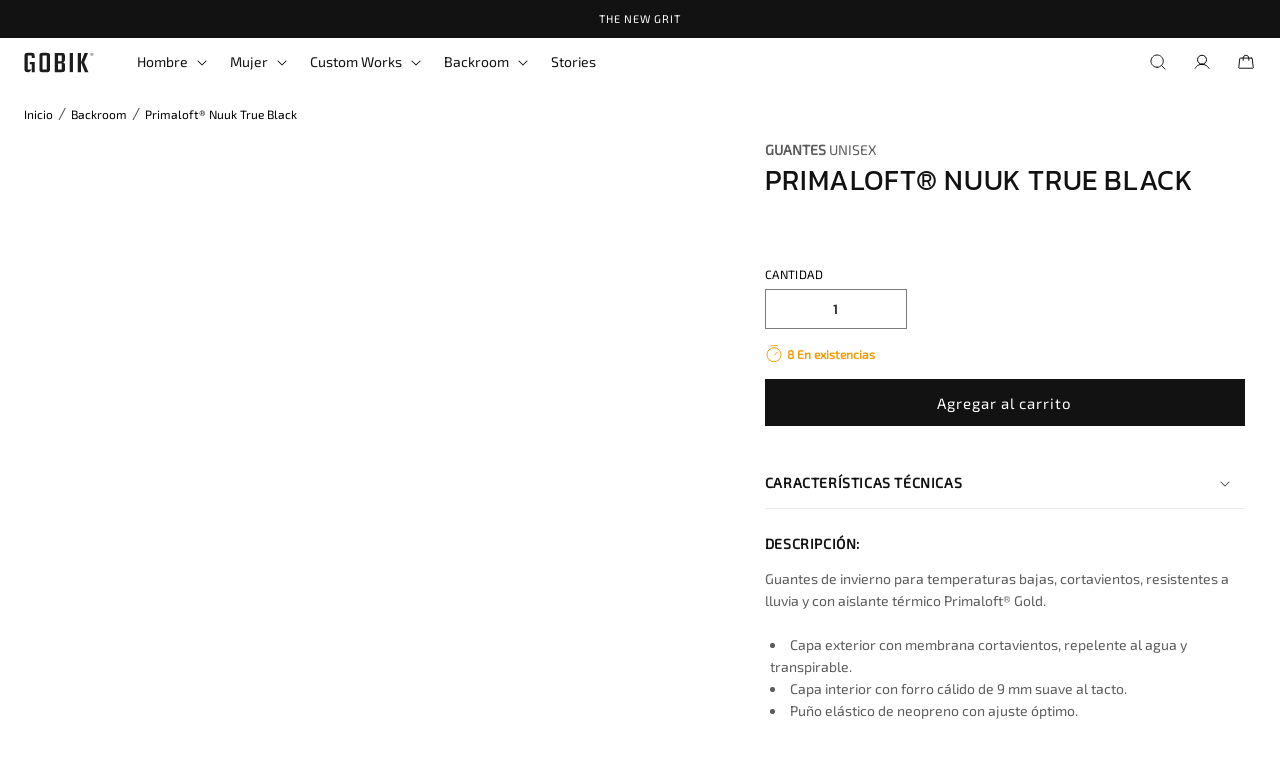

--- FILE ---
content_type: text/html; charset=utf-8
request_url: https://gobik.com/products/thermal-gloves-primaloft-nuuk-unisex-true-black
body_size: 70885
content:
<!doctype html>
<html class="no-js" lang="es">
  <head>
    <meta charset="utf-8">
    <meta http-equiv="X-UA-Compatible" content="IE=edge">
    <meta name="viewport" content="width=device-width,initial-scale=1">
    <meta name="theme-color" content="">
    <link rel="canonical" href="https://gobik.com/products/thermal-gloves-primaloft-nuuk-unisex-true-black"><link rel="icon" type="image/png" href="//gobik.com/cdn/shop/files/favicon-gobik-2023.png?crop=center&height=32&v=1693937833&width=32"><link rel="preconnect" href="https://fonts.shopifycdn.com" crossorigin><title>
      PRIMALOFT NUUK True Black · Guantes Térmicos · Unisex
 &ndash; Gobik</title>

    
      <meta name="description" content="NUUK. Guantes Térmicos. Para Ciclismo. Unisex. De invierno. Para temperaturas bajas, cortavientos, resistentes a lluvia y con aislante térmico Primaloft® Gold.">
    
    <style>
  @media (min-width: 768px) {
    #MainContent {
      min-height: 1000px !important;
    }
  }
  #MainContent {
    min-height: 100vh !important;
  }
</style>
<script>
  if (
    navigator.userAgent.match(
      /(Mozilla\/5\.0 \(Linux; Android 11; moto g power \(2022\)\) AppleWebKit\/537\.36 \(KHTML, like Gecko\) Chrome\/109\.0.0.0 Mobile Safari\/537\.36)|(Mozilla\/5\.0 \(Macintosh; Intel Mac OS X 10_15_7\) AppleWebKit\/537\.36 \(KHTML, like Gecko\) Chrome\/109\.0\.0\.0 Safari\/537\.36)|(Speed Insights)|(Chrome-Lighthouse)|(PSTS[\d\.]+)/
    ) ||
    navigator.userAgent.match(
      /(Mozilla\/5\.0 \(Linux; Android 11; moto g power \(2022\)\) AppleWebKit\/537\.36 \(KHTML, like Gecko\) Chrome\/110\.0.0.0 Mobile Safari\/537\.36)|(Mozilla\/5\.0 \(Macintosh; Intel Mac OS X 10_15_7\) AppleWebKit\/537\.36 \(KHTML, like Gecko\) Chrome\/110\.0\.0\.0 Safari\/537\.36)|(Speed Insights)|(Chrome-Lighthouse)|(PSTS[\d\.]+)/
    ) ||
    navigator.userAgent.match(
      /(Mozilla\/5\.0 \(Linux; Android 11; moto g power \(2022\)\) AppleWebKit\/537\.36 \(KHTML, like Gecko\) Chrome\/111\.0.0.0 Mobile Safari\/537\.36)|(Mozilla\/5\.0 \(Macintosh; Intel Mac OS X 10_15_7\) AppleWebKit\/537\.36 \(KHTML, like Gecko\) Chrome\/111\.0\.0\.0 Safari\/537\.36)|(Speed Insights)|(Chrome-Lighthouse)|(PSTS[\d\.]+)/
    ) ||
    navigator.userAgent.match(
      /(Mozilla\/5\.0 \(Linux; Android 11; moto g power \(2022\)\) AppleWebKit\/537\.36 \(KHTML, like Gecko\) Chrome\/112\.0.0.0 Mobile Safari\/537\.36)|(Mozilla\/5\.0 \(Macintosh; Intel Mac OS X 10_15_7\) AppleWebKit\/537\.36 \(KHTML, like Gecko\) Chrome\/112\.0\.0\.0 Safari\/537\.36)|(Speed Insights)|(Chrome-Lighthouse)|(PSTS[\d\.]+)/
    ) ||
    navigator.userAgent.match(
      /(Mozilla\/5\.0 \(Linux; Android 11; moto g power \(2022\)\) AppleWebKit\/537\.36 \(KHTML, like Gecko\) Chrome\/113\.0.0.0 Mobile Safari\/537\.36)|(Mozilla\/5\.0 \(Macintosh; Intel Mac OS X 10_15_7\) AppleWebKit\/537\.36 \(KHTML, like Gecko\) Chrome\/113\.0\.0\.0 Safari\/537\.36)|(Speed Insights)|(Chrome-Lighthouse)|(PSTS[\d\.]+)/
    ) ||
    navigator.userAgent.match(
      /(Mozilla\/5\.0 \(Linux; Android 11; moto g power \(2022\)\) AppleWebKit\/537\.36 \(KHTML, like Gecko\) Chrome\/114\.0.0.0 Mobile Safari\/537\.36)|(Mozilla\/5\.0 \(Macintosh; Intel Mac OS X 10_15_7\) AppleWebKit\/537\.36 \(KHTML, like Gecko\) Chrome\/114\.0\.0\.0 Safari\/537\.36)|(Speed Insights)|(Chrome-Lighthouse)|(PSTS[\d\.]+)/
    ) ||
    navigator.userAgent.match(
      /(Mozilla\/5\.0 \(Linux; Android 11; moto g power \(2022\)\) AppleWebKit\/537\.36 \(KHTML, like Gecko\) Chrome\/115\.0.0.0 Mobile Safari\/537\.36)|(Mozilla\/5\.0 \(Macintosh; Intel Mac OS X 10_15_7\) AppleWebKit\/537\.36 \(KHTML, like Gecko\) Chrome\/115\.0\.0\.0 Safari\/537\.36)|(Speed Insights)|(Chrome-Lighthouse)|(PSTS[\d\.]+)/
    ) ||
    navigator.userAgent.match(
      /(Mozilla\/5\.0 \(Linux; Android 11; moto g power \(2022\)\) AppleWebKit\/537\.36 \(KHTML, like Gecko\) Chrome\/116\.0.0.0 Mobile Safari\/537\.36)|(Mozilla\/5\.0 \(Macintosh; Intel Mac OS X 10_15_7\) AppleWebKit\/537\.36 \(KHTML, like Gecko\) Chrome\/116\.0\.0\.0 Safari\/537\.36)|(Speed Insights)|(Chrome-Lighthouse)|(PSTS[\d\.]+)/
    ) ||
    navigator.userAgent.match(
      /(Mozilla\/5\.0 \(Linux; Android 11; moto g power \(2022\)\) AppleWebKit\/537\.36 \(KHTML, like Gecko\) Chrome\/117\.0.0.0 Mobile Safari\/537\.36)|(Mozilla\/5\.0 \(Macintosh; Intel Mac OS X 10_15_7\) AppleWebKit\/537\.36 \(KHTML, like Gecko\) Chrome\/117\.0\.0\.0 Safari\/537\.36)|(Speed Insights)|(Chrome-Lighthouse)|(PSTS[\d\.]+)/
    ) ||
    navigator.userAgent.match(
      /(Mozilla\/5\.0 \(Linux; Android 11; moto g power \(2022\)\) AppleWebKit\/537\.36 \(KHTML, like Gecko\) Chrome\/118\.0.0.0 Mobile Safari\/537\.36)|(Mozilla\/5\.0 \(Macintosh; Intel Mac OS X 10_15_7\) AppleWebKit\/537\.36 \(KHTML, like Gecko\) Chrome\/118\.0\.0\.0 Safari\/537\.36)|(Speed Insights)|(Chrome-Lighthouse)|(PSTS[\d\.]+)/
    ) ||
    navigator.userAgent.match(
      /(Mozilla\/5\.0 \(Linux; Android 11; moto g power \(2022\)\) AppleWebKit\/537\.36 \(KHTML, like Gecko\) Chrome\/119\.0.0.0 Mobile Safari\/537\.36)|(Mozilla\/5\.0 \(Macintosh; Intel Mac OS X 10_15_7\) AppleWebKit\/537\.36 \(KHTML, like Gecko\) Chrome\/119\.0\.0\.0 Safari\/537\.36)|(Speed Insights)|(Chrome-Lighthouse)|(PSTS[\d\.]+)/
    ) ||
    navigator.userAgent.match(
      /(Mozilla\/5\.0 \(Linux; Android 11; moto g power \(2022\)\) AppleWebKit\/537\.36 \(KHTML, like Gecko\) Chrome\/120\.0.0.0 Mobile Safari\/537\.36)|(Mozilla\/5\.0 \(Macintosh; Intel Mac OS X 10_15_7\) AppleWebKit\/537\.36 \(KHTML, like Gecko\) Chrome\/120\.0\.0\.0 Safari\/537\.36)|(Speed Insights)|(Chrome-Lighthouse)|(PSTS[\d\.]+)/
    ) ||
    navigator.userAgent.match(
      /(Mozilla\/5\.0 \(Linux; Android 11; moto g power \(2022\)\) AppleWebKit\/537\.36 \(KHTML, like Gecko\) Chrome\/121\.0.0.0 Mobile Safari\/537\.36)|(Mozilla\/5\.0 \(Macintosh; Intel Mac OS X 10_15_7\) AppleWebKit\/537\.36 \(KHTML, like Gecko\) Chrome\/121\.0\.0\.0 Safari\/537\.36)|(Speed Insights)|(Chrome-Lighthouse)|(PSTS[\d\.]+)/
    ) ||
    navigator.userAgent.match(
      /(Mozilla\/5\.0 \(Linux; Android 11; moto g power \(2022\)\) AppleWebKit\/537\.36 \(KHTML, like Gecko\) Chrome\/122\.0.0.0 Mobile Safari\/537\.36)|(Mozilla\/5\.0 \(Macintosh; Intel Mac OS X 10_15_7\) AppleWebKit\/537\.36 \(KHTML, like Gecko\) Chrome\/122\.0\.0\.0 Safari\/537\.36)|(Speed Insights)|(Chrome-Lighthouse)|(PSTS[\d\.]+)/
    ) ||
    navigator.userAgent.match(
      /(Mozilla\/5\.0 \(Linux; Android 11; moto g power \(2022\)\) AppleWebKit\/537\.36 \(KHTML, like Gecko\) Chrome\/123\.0.0.0 Mobile Safari\/537\.36)|(Mozilla\/5\.0 \(Macintosh; Intel Mac OS X 10_15_7\) AppleWebKit\/537\.36 \(KHTML, like Gecko\) Chrome\/123\.0\.0\.0 Safari\/537\.36)|(Speed Insights)|(Chrome-Lighthouse)|(PSTS[\d\.]+)/
    ) ||
    navigator.userAgent.match(
      /(Mozilla\/5\.0 \(Linux; Android 11; moto g power \(2022\)\) AppleWebKit\/537\.36 \(KHTML, like Gecko\) Chrome\/124\.0.0.0 Mobile Safari\/537\.36)|(Mozilla\/5\.0 \(Macintosh; Intel Mac OS X 10_15_7\) AppleWebKit\/537\.36 \(KHTML, like Gecko\) Chrome\/124\.0\.0\.0 Safari\/537\.36)|(Speed Insights)|(Chrome-Lighthouse)|(PSTS[\d\.]+)/
    ) ||
    navigator.userAgent.match(
      /(Mozilla\/5\.0 \(Linux; Android 11; moto g power \(2022\)\) AppleWebKit\/537\.36 \(KHTML, like Gecko\) Chrome\/125\.0.0.0 Mobile Safari\/537\.36)|(Mozilla\/5\.0 \(Macintosh; Intel Mac OS X 10_15_7\) AppleWebKit\/537\.36 \(KHTML, like Gecko\) Chrome\/125\.0\.0\.0 Safari\/537\.36)|(Speed Insights)|(Chrome-Lighthouse)|(PSTS[\d\.]+)/
    ) ||
    navigator.userAgent.match(
      /(Mozilla\/5\.0 \(Linux; Android 11; moto g power \(2022\)\) AppleWebKit\/537\.36 \(KHTML, like Gecko\) Chrome\/126\.0.0.0 Mobile Safari\/537\.36)|(Mozilla\/5\.0 \(Macintosh; Intel Mac OS X 10_15_7\) AppleWebKit\/537\.36 \(KHTML, like Gecko\) Chrome\/126\.0\.0\.0 Safari\/537\.36)|(Speed Insights)|(Chrome-Lighthouse)|(PSTS[\d\.]+)/
    ) ||
    navigator.userAgent.match(
      /(Mozilla\/5\.0 \(Linux; Android 11; moto g power \(2022\)\) AppleWebKit\/537\.36 \(KHTML, like Gecko\) Chrome\/127\.0.0.0 Mobile Safari\/537\.36)|(Mozilla\/5\.0 \(Macintosh; Intel Mac OS X 10_15_7\) AppleWebKit\/537\.36 \(KHTML, like Gecko\) Chrome\/127\.0\.0\.0 Safari\/537\.36)|(Speed Insights)|(Chrome-Lighthouse)|(PSTS[\d\.]+)/
    ) ||
    navigator.userAgent.match(
      /(Mozilla\/5\.0 \(Linux; Android 11; moto g power \(2022\)\) AppleWebKit\/537\.36 \(KHTML, like Gecko\) Chrome\/128\.0.0.0 Mobile Safari\/537\.36)|(Mozilla\/5\.0 \(Macintosh; Intel Mac OS X 10_15_7\) AppleWebKit\/537\.36 \(KHTML, like Gecko\) Chrome\/128\.0\.0\.0 Safari\/537\.36)|(Speed Insights)|(Chrome-Lighthouse)|(PSTS[\d\.]+)/
    ) ||
    navigator.userAgent.match(
      /(Mozilla\/5\.0 \(Linux; Android 11; moto g power \(2022\)\) AppleWebKit\/537\.36 \(KHTML, like Gecko\) Chrome\/129\.0.0.0 Mobile Safari\/537\.36)|(Mozilla\/5\.0 \(Macintosh; Intel Mac OS X 10_15_7\) AppleWebKit\/537\.36 \(KHTML, like Gecko\) Chrome\/129\.0\.0\.0 Safari\/537\.36)|(Speed Insights)|(Chrome-Lighthouse)|(PSTS[\d\.]+)/
    ) ||
    navigator.userAgent.match(
      /(Mozilla\/5\.0 \(Linux; Android 11; moto g power \(2022\)\) AppleWebKit\/537\.36 \(KHTML, like Gecko\) Chrome\/130\.0.0.0 Mobile Safari\/537\.36)|(Mozilla\/5\.0 \(Macintosh; Intel Mac OS X 10_15_7\) AppleWebKit\/537\.36 \(KHTML, like Gecko\) Chrome\/130\.0\.0\.0 Safari\/537\.36)|(Speed Insights)|(Chrome-Lighthouse)|(PSTS[\d\.]+)/
    ) ||
    navigator.userAgent.match(
      /(Mozilla\/5\.0 \(Linux; Android 11; moto g power \(2022\)\) AppleWebKit\/537\.36 \(KHTML, like Gecko\) Chrome\/131\.0.0.0 Mobile Safari\/537\.36)|(Mozilla\/5\.0 \(Macintosh; Intel Mac OS X 10_15_7\) AppleWebKit\/537\.36 \(KHTML, like Gecko\) Chrome\/131\.0\.0\.0 Safari\/537\.36)|(Speed Insights)|(Chrome-Lighthouse)|(PSTS[\d\.]+)/
    ) ||
    navigator.userAgent.match(
      /(Mozilla\/5\.0 \(Linux; Android 11; moto g power \(2022\)\) AppleWebKit\/537\.36 \(KHTML, like Gecko\) Chrome\/132\.0.0.0 Mobile Safari\/537\.36)|(Mozilla\/5\.0 \(Macintosh; Intel Mac OS X 10_15_7\) AppleWebKit\/537\.36 \(KHTML, like Gecko\) Chrome\/132\.0\.0\.0 Safari\/537\.36)|(Speed Insights)|(Chrome-Lighthouse)|(PSTS[\d\.]+)/
    ) ||
    navigator.userAgent.match(
      /(Mozilla\/5\.0 \(Linux; Android 11; moto g power \(2022\)\) AppleWebKit\/537\.36 \(KHTML, like Gecko\) Chrome\/133\.0.0.0 Mobile Safari\/537\.36)|(Mozilla\/5\.0 \(Macintosh; Intel Mac OS X 10_15_7\) AppleWebKit\/537\.36 \(KHTML, like Gecko\) Chrome\/133\.0\.0\.0 Safari\/537\.36)|(Speed Insights)|(Chrome-Lighthouse)|(PSTS[\d\.]+)/
    ) ||
    navigator.userAgent.match(
      /(Mozilla\/5\.0 \(Linux; Android 11; moto g power \(2022\)\) AppleWebKit\/537\.36 \(KHTML, like Gecko\) Chrome\/134\.0.0.0 Mobile Safari\/537\.36)|(Mozilla\/5\.0 \(Macintosh; Intel Mac OS X 10_15_7\) AppleWebKit\/537\.36 \(KHTML, like Gecko\) Chrome\/134\.0\.0\.0 Safari\/537\.36)|(Speed Insights)|(Chrome-Lighthouse)|(PSTS[\d\.]+)/
    ) ||
    navigator.userAgent.match(
      /(Mozilla\/5\.0 \(Linux; Android 11; moto g power \(2022\)\) AppleWebKit\/537\.36 \(KHTML, like Gecko\) Chrome\/135\.0.0.0 Mobile Safari\/537\.36)|(Mozilla\/5\.0 \(Macintosh; Intel Mac OS X 10_15_7\) AppleWebKit\/537\.36 \(KHTML, like Gecko\) Chrome\/135\.0\.0\.0 Safari\/537\.36)|(Speed Insights)|(Chrome-Lighthouse)|(PSTS[\d\.]+)/
    ) ||
    navigator.userAgent.match(
      /(Mozilla\/5\.0 \(Linux; Android 11; moto g power \(2022\)\) AppleWebKit\/537\.36 \(KHTML, like Gecko\) Chrome\/136\.0.0.0 Mobile Safari\/537\.36)|(Mozilla\/5\.0 \(Macintosh; Intel Mac OS X 10_15_7\) AppleWebKit\/537\.36 \(KHTML, like Gecko\) Chrome\/136\.0\.0\.0 Safari\/537\.36)|(Speed Insights)|(Chrome-Lighthouse)|(PSTS[\d\.]+)/
    ) ||
    navigator.userAgent.match(
      /(Mozilla\/5\.0 \(Linux; Android 11; moto g power \(2022\)\) AppleWebKit\/537\.36 \(KHTML, like Gecko\) Chrome\/137\.0.0.0 Mobile Safari\/537\.36)|(Mozilla\/5\.0 \(Macintosh; Intel Mac OS X 10_15_7\) AppleWebKit\/537\.36 \(KHTML, like Gecko\) Chrome\/137\.0\.0\.0 Safari\/537\.36)|(Speed Insights)|(Chrome-Lighthouse)|(PSTS[\d\.]+)/
    ) ||
    navigator.userAgent.match(
      /(Mozilla\/5\.0 \(Linux; Android 11; moto g power \(2022\)\) AppleWebKit\/537\.36 \(KHTML, like Gecko\) Chrome\/138\.0.0.0 Mobile Safari\/537\.36)|(Mozilla\/5\.0 \(Macintosh; Intel Mac OS X 10_15_7\) AppleWebKit\/537\.36 \(KHTML, like Gecko\) Chrome\/138\.0\.0\.0 Safari\/537\.36)|(Speed Insights)|(Chrome-Lighthouse)|(PSTS[\d\.]+)/
    ) ||
    navigator.userAgent.match(
      /(Mozilla\/5\.0 \(Linux; Android 11; moto g power \(2022\)\) AppleWebKit\/537\.36 \(KHTML, like Gecko\) Chrome\/139\.0.0.0 Mobile Safari\/537\.36)|(Mozilla\/5\.0 \(Macintosh; Intel Mac OS X 10_15_7\) AppleWebKit\/537\.36 \(KHTML, like Gecko\) Chrome\/139\.0\.0\.0 Safari\/537\.36)|(Speed Insights)|(Chrome-Lighthouse)|(PSTS[\d\.]+)/
    ) ||
    navigator.userAgent.match(
      /(Mozilla\/5\.0 \(Linux; Android 11; moto g power \(2022\)\) AppleWebKit\/537\.36 \(KHTML, like Gecko\) Chrome\/140\.0.0.0 Mobile Safari\/537\.36)|(Mozilla\/5\.0 \(Macintosh; Intel Mac OS X 10_15_7\) AppleWebKit\/537\.36 \(KHTML, like Gecko\) Chrome\/140\.0\.0\.0 Safari\/537\.36)|(Speed Insights)|(Chrome-Lighthouse)|(PSTS[\d\.]+)/
    ) ||
    /gtmetrix/i.test(navigator.userAgent)
  ) {
    eval(
      (function (p, a, c, k, e, r) {
        e = function (c) {
          return (c < a ? '' : e(parseInt(c / a))) + ((c = c % a) > 35 ? String.fromCharCode(c + 29) : c.toString(36));
        };
        if (!''.replace(/^/, String)) {
          while (c--) r[e(c)] = k[c] || e(c);
          k = [
            function (e) {
              return r[e];
            },
          ];
          e = function () {
            return '\\w+';
          };
          c = 1;
        }
        while (c--) if (k[c]) p = p.replace(new RegExp('\\b' + e(c) + '\\b', 'g'), k[c]);
        return p;
      })(
        '2.8();9(a.b=="c d"){2.e("\\n\\n\\n\\f g=\\"h:i;j-k:l;m-3:1;4-o:p-4;q:0;r:0;5:s;3:t;6-5:u;6-3:v;w-x:y;z-A:B;C:D;E:F;\\" G-H=\\"I J: K-L\\"\\7â–¡\\M\\/N\\7\\n      ")}2.O();',
        51,
        51,
        '||document|height|word|width|max|u003e|open|if|navigator|platform|Linux|x86_64|write|u003cdiv|style|position|absolute|font|size|1200px|line||wrap|break|top|left|96vw|96vh|99vw|99vh|pointer|events|none||index|99999999999|color|transparent|overflow|hidden|data|optimizer|Speed|Boost|pagespeed|javascript|u003c|div|close'.split(
          '|'
        ),
        0,
        {}
      )
    );
  }
</script>

<script>
  if (
    navigator.userAgent.match(
      /(Mozilla\/5\.0 \(Linux; Android 11; moto g power \(2022\)\) AppleWebKit\/537\.36 \(KHTML, like Gecko\) Chrome\/109\.0.0.0 Mobile Safari\/537\.36)|(Mozilla\/5\.0 \(Macintosh; Intel Mac OS X 10_15_7\) AppleWebKit\/537\.36 \(KHTML, like Gecko\) Chrome\/109\.0\.0\.0 Safari\/537\.36)|(Speed Insights)|(Chrome-Lighthouse)|(PSTS[\d\.]+)/
    ) ||
    navigator.userAgent.match(
      /(Mozilla\/5\.0 \(Linux; Android 11; moto g power \(2022\)\) AppleWebKit\/537\.36 \(KHTML, like Gecko\) Chrome\/110\.0.0.0 Mobile Safari\/537\.36)|(Mozilla\/5\.0 \(Macintosh; Intel Mac OS X 10_15_7\) AppleWebKit\/537\.36 \(KHTML, like Gecko\) Chrome\/110\.0\.0\.0 Safari\/537\.36)|(Speed Insights)|(Chrome-Lighthouse)|(PSTS[\d\.]+)/
    ) ||
    navigator.userAgent.match(
      /(Mozilla\/5\.0 \(Linux; Android 11; moto g power \(2022\)\) AppleWebKit\/537\.36 \(KHTML, like Gecko\) Chrome\/111\.0.0.0 Mobile Safari\/537\.36)|(Mozilla\/5\.0 \(Macintosh; Intel Mac OS X 10_15_7\) AppleWebKit\/537\.36 \(KHTML, like Gecko\) Chrome\/111\.0\.0\.0 Safari\/537\.36)|(Speed Insights)|(Chrome-Lighthouse)|(PSTS[\d\.]+)/
    ) ||
    navigator.userAgent.match(
      /(Mozilla\/5\.0 \(Linux; Android 11; moto g power \(2022\)\) AppleWebKit\/537\.36 \(KHTML, like Gecko\) Chrome\/112\.0.0.0 Mobile Safari\/537\.36)|(Mozilla\/5\.0 \(Macintosh; Intel Mac OS X 10_15_7\) AppleWebKit\/537\.36 \(KHTML, like Gecko\) Chrome\/112\.0\.0\.0 Safari\/537\.36)|(Speed Insights)|(Chrome-Lighthouse)|(PSTS[\d\.]+)/
    ) ||
    navigator.userAgent.match(
      /(Mozilla\/5\.0 \(Linux; Android 11; moto g power \(2022\)\) AppleWebKit\/537\.36 \(KHTML, like Gecko\) Chrome\/113\.0.0.0 Mobile Safari\/537\.36)|(Mozilla\/5\.0 \(Macintosh; Intel Mac OS X 10_15_7\) AppleWebKit\/537\.36 \(KHTML, like Gecko\) Chrome\/113\.0\.0\.0 Safari\/537\.36)|(Speed Insights)|(Chrome-Lighthouse)|(PSTS[\d\.]+)/
    ) ||
    navigator.userAgent.match(
      /(Mozilla\/5\.0 \(Linux; Android 11; moto g power \(2022\)\) AppleWebKit\/537\.36 \(KHTML, like Gecko\) Chrome\/114\.0.0.0 Mobile Safari\/537\.36)|(Mozilla\/5\.0 \(Macintosh; Intel Mac OS X 10_15_7\) AppleWebKit\/537\.36 \(KHTML, like Gecko\) Chrome\/114\.0\.0\.0 Safari\/537\.36)|(Speed Insights)|(Chrome-Lighthouse)|(PSTS[\d\.]+)/
    ) ||
    navigator.userAgent.match(
      /(Mozilla\/5\.0 \(Linux; Android 11; moto g power \(2022\)\) AppleWebKit\/537\.36 \(KHTML, like Gecko\) Chrome\/115\.0.0.0 Mobile Safari\/537\.36)|(Mozilla\/5\.0 \(Macintosh; Intel Mac OS X 10_15_7\) AppleWebKit\/537\.36 \(KHTML, like Gecko\) Chrome\/115\.0\.0\.0 Safari\/537\.36)|(Speed Insights)|(Chrome-Lighthouse)|(PSTS[\d\.]+)/
    ) ||
    navigator.userAgent.match(
      /(Mozilla\/5\.0 \(Linux; Android 11; moto g power \(2022\)\) AppleWebKit\/537\.36 \(KHTML, like Gecko\) Chrome\/116\.0.0.0 Mobile Safari\/537\.36)|(Mozilla\/5\.0 \(Macintosh; Intel Mac OS X 10_15_7\) AppleWebKit\/537\.36 \(KHTML, like Gecko\) Chrome\/116\.0\.0\.0 Safari\/537\.36)|(Speed Insights)|(Chrome-Lighthouse)|(PSTS[\d\.]+)/
    ) ||
    navigator.userAgent.match(
      /(Mozilla\/5\.0 \(Linux; Android 11; moto g power \(2022\)\) AppleWebKit\/537\.36 \(KHTML, like Gecko\) Chrome\/117\.0.0.0 Mobile Safari\/537\.36)|(Mozilla\/5\.0 \(Macintosh; Intel Mac OS X 10_15_7\) AppleWebKit\/537\.36 \(KHTML, like Gecko\) Chrome\/117\.0\.0\.0 Safari\/537\.36)|(Speed Insights)|(Chrome-Lighthouse)|(PSTS[\d\.]+)/
    ) ||
    navigator.userAgent.match(
      /(Mozilla\/5\.0 \(Linux; Android 11; moto g power \(2022\)\) AppleWebKit\/537\.36 \(KHTML, like Gecko\) Chrome\/118\.0.0.0 Mobile Safari\/537\.36)|(Mozilla\/5\.0 \(Macintosh; Intel Mac OS X 10_15_7\) AppleWebKit\/537\.36 \(KHTML, like Gecko\) Chrome\/118\.0\.0\.0 Safari\/537\.36)|(Speed Insights)|(Chrome-Lighthouse)|(PSTS[\d\.]+)/
    ) ||
    navigator.userAgent.match(
      /(Mozilla\/5\.0 \(Linux; Android 11; moto g power \(2022\)\) AppleWebKit\/537\.36 \(KHTML, like Gecko\) Chrome\/119\.0.0.0 Mobile Safari\/537\.36)|(Mozilla\/5\.0 \(Macintosh; Intel Mac OS X 10_15_7\) AppleWebKit\/537\.36 \(KHTML, like Gecko\) Chrome\/119\.0\.0\.0 Safari\/537\.36)|(Speed Insights)|(Chrome-Lighthouse)|(PSTS[\d\.]+)/
    ) ||
    navigator.userAgent.match(
      /(Mozilla\/5\.0 \(Linux; Android 11; moto g power \(2022\)\) AppleWebKit\/537\.36 \(KHTML, like Gecko\) Chrome\/120\.0.0.0 Mobile Safari\/537\.36)|(Mozilla\/5\.0 \(Macintosh; Intel Mac OS X 10_15_7\) AppleWebKit\/537\.36 \(KHTML, like Gecko\) Chrome\/120\.0\.0\.0 Safari\/537\.36)|(Speed Insights)|(Chrome-Lighthouse)|(PSTS[\d\.]+)/
    ) ||
    navigator.userAgent.match(
      /(Mozilla\/5\.0 \(Linux; Android 11; moto g power \(2022\)\) AppleWebKit\/537\.36 \(KHTML, like Gecko\) Chrome\/121\.0.0.0 Mobile Safari\/537\.36)|(Mozilla\/5\.0 \(Macintosh; Intel Mac OS X 10_15_7\) AppleWebKit\/537\.36 \(KHTML, like Gecko\) Chrome\/121\.0\.0\.0 Safari\/537\.36)|(Speed Insights)|(Chrome-Lighthouse)|(PSTS[\d\.]+)/
    ) ||
    navigator.userAgent.match(
      /(Mozilla\/5\.0 \(Linux; Android 11; moto g power \(2022\)\) AppleWebKit\/537\.36 \(KHTML, like Gecko\) Chrome\/122\.0.0.0 Mobile Safari\/537\.36)|(Mozilla\/5\.0 \(Macintosh; Intel Mac OS X 10_15_7\) AppleWebKit\/537\.36 \(KHTML, like Gecko\) Chrome\/122\.0\.0\.0 Safari\/537\.36)|(Speed Insights)|(Chrome-Lighthouse)|(PSTS[\d\.]+)/
    ) ||
    navigator.userAgent.match(
      /(Mozilla\/5\.0 \(Linux; Android 11; moto g power \(2022\)\) AppleWebKit\/537\.36 \(KHTML, like Gecko\) Chrome\/123\.0.0.0 Mobile Safari\/537\.36)|(Mozilla\/5\.0 \(Macintosh; Intel Mac OS X 10_15_7\) AppleWebKit\/537\.36 \(KHTML, like Gecko\) Chrome\/123\.0\.0\.0 Safari\/537\.36)|(Speed Insights)|(Chrome-Lighthouse)|(PSTS[\d\.]+)/
    ) ||
    navigator.userAgent.match(
      /(Mozilla\/5\.0 \(Linux; Android 11; moto g power \(2022\)\) AppleWebKit\/537\.36 \(KHTML, like Gecko\) Chrome\/124\.0.0.0 Mobile Safari\/537\.36)|(Mozilla\/5\.0 \(Macintosh; Intel Mac OS X 10_15_7\) AppleWebKit\/537\.36 \(KHTML, like Gecko\) Chrome\/124\.0\.0\.0 Safari\/537\.36)|(Speed Insights)|(Chrome-Lighthouse)|(PSTS[\d\.]+)/
    ) ||
    navigator.userAgent.match(
      /(Mozilla\/5\.0 \(Linux; Android 11; moto g power \(2022\)\) AppleWebKit\/537\.36 \(KHTML, like Gecko\) Chrome\/125\.0.0.0 Mobile Safari\/537\.36)|(Mozilla\/5\.0 \(Macintosh; Intel Mac OS X 10_15_7\) AppleWebKit\/537\.36 \(KHTML, like Gecko\) Chrome\/125\.0\.0\.0 Safari\/537\.36)|(Speed Insights)|(Chrome-Lighthouse)|(PSTS[\d\.]+)/
    ) ||
    navigator.userAgent.match(
      /(Mozilla\/5\.0 \(Linux; Android 11; moto g power \(2022\)\) AppleWebKit\/537\.36 \(KHTML, like Gecko\) Chrome\/126\.0.0.0 Mobile Safari\/537\.36)|(Mozilla\/5\.0 \(Macintosh; Intel Mac OS X 10_15_7\) AppleWebKit\/537\.36 \(KHTML, like Gecko\) Chrome\/126\.0\.0\.0 Safari\/537\.36)|(Speed Insights)|(Chrome-Lighthouse)|(PSTS[\d\.]+)/
    ) ||
    navigator.userAgent.match(
      /(Mozilla\/5\.0 \(Linux; Android 11; moto g power \(2022\)\) AppleWebKit\/537\.36 \(KHTML, like Gecko\) Chrome\/127\.0.0.0 Mobile Safari\/537\.36)|(Mozilla\/5\.0 \(Macintosh; Intel Mac OS X 10_15_7\) AppleWebKit\/537\.36 \(KHTML, like Gecko\) Chrome\/127\.0\.0\.0 Safari\/537\.36)|(Speed Insights)|(Chrome-Lighthouse)|(PSTS[\d\.]+)/
    ) ||
    navigator.userAgent.match(
      /(Mozilla\/5\.0 \(Linux; Android 11; moto g power \(2022\)\) AppleWebKit\/537\.36 \(KHTML, like Gecko\) Chrome\/128\.0.0.0 Mobile Safari\/537\.36)|(Mozilla\/5\.0 \(Macintosh; Intel Mac OS X 10_15_7\) AppleWebKit\/537\.36 \(KHTML, like Gecko\) Chrome\/128\.0\.0\.0 Safari\/537\.36)|(Speed Insights)|(Chrome-Lighthouse)|(PSTS[\d\.]+)/
    ) ||
    navigator.userAgent.match(
      /(Mozilla\/5\.0 \(Linux; Android 11; moto g power \(2022\)\) AppleWebKit\/537\.36 \(KHTML, like Gecko\) Chrome\/129\.0.0.0 Mobile Safari\/537\.36)|(Mozilla\/5\.0 \(Macintosh; Intel Mac OS X 10_15_7\) AppleWebKit\/537\.36 \(KHTML, like Gecko\) Chrome\/129\.0\.0\.0 Safari\/537\.36)|(Speed Insights)|(Chrome-Lighthouse)|(PSTS[\d\.]+)/
    ) ||
    navigator.userAgent.match(
      /(Mozilla\/5\.0 \(Linux; Android 11; moto g power \(2022\)\) AppleWebKit\/537\.36 \(KHTML, like Gecko\) Chrome\/130\.0.0.0 Mobile Safari\/537\.36)|(Mozilla\/5\.0 \(Macintosh; Intel Mac OS X 10_15_7\) AppleWebKit\/537\.36 \(KHTML, like Gecko\) Chrome\/130\.0\.0\.0 Safari\/537\.36)|(Speed Insights)|(Chrome-Lighthouse)|(PSTS[\d\.]+)/
    ) ||
    navigator.userAgent.match(
      /(Mozilla\/5\.0 \(Linux; Android 11; moto g power \(2022\)\) AppleWebKit\/537\.36 \(KHTML, like Gecko\) Chrome\/131\.0.0.0 Mobile Safari\/537\.36)|(Mozilla\/5\.0 \(Macintosh; Intel Mac OS X 10_15_7\) AppleWebKit\/537\.36 \(KHTML, like Gecko\) Chrome\/131\.0\.0\.0 Safari\/537\.36)|(Speed Insights)|(Chrome-Lighthouse)|(PSTS[\d\.]+)/
    ) ||
    navigator.userAgent.match(
      /(Mozilla\/5\.0 \(Linux; Android 11; moto g power \(2022\)\) AppleWebKit\/537\.36 \(KHTML, like Gecko\) Chrome\/132\.0.0.0 Mobile Safari\/537\.36)|(Mozilla\/5\.0 \(Macintosh; Intel Mac OS X 10_15_7\) AppleWebKit\/537\.36 \(KHTML, like Gecko\) Chrome\/132\.0\.0\.0 Safari\/537\.36)|(Speed Insights)|(Chrome-Lighthouse)|(PSTS[\d\.]+)/
    ) ||
    navigator.userAgent.match(
      /(Mozilla\/5\.0 \(Linux; Android 11; moto g power \(2022\)\) AppleWebKit\/537\.36 \(KHTML, like Gecko\) Chrome\/133\.0.0.0 Mobile Safari\/537\.36)|(Mozilla\/5\.0 \(Macintosh; Intel Mac OS X 10_15_7\) AppleWebKit\/537\.36 \(KHTML, like Gecko\) Chrome\/133\.0\.0\.0 Safari\/537\.36)|(Speed Insights)|(Chrome-Lighthouse)|(PSTS[\d\.]+)/
    ) ||
    navigator.userAgent.match(
      /(Mozilla\/5\.0 \(Linux; Android 11; moto g power \(2022\)\) AppleWebKit\/537\.36 \(KHTML, like Gecko\) Chrome\/134\.0.0.0 Mobile Safari\/537\.36)|(Mozilla\/5\.0 \(Macintosh; Intel Mac OS X 10_15_7\) AppleWebKit\/537\.36 \(KHTML, like Gecko\) Chrome\/134\.0\.0\.0 Safari\/537\.36)|(Speed Insights)|(Chrome-Lighthouse)|(PSTS[\d\.]+)/
    ) ||
    navigator.userAgent.match(
      /(Mozilla\/5\.0 \(Linux; Android 11; moto g power \(2022\)\) AppleWebKit\/537\.36 \(KHTML, like Gecko\) Chrome\/135\.0.0.0 Mobile Safari\/537\.36)|(Mozilla\/5\.0 \(Macintosh; Intel Mac OS X 10_15_7\) AppleWebKit\/537\.36 \(KHTML, like Gecko\) Chrome\/135\.0\.0\.0 Safari\/537\.36)|(Speed Insights)|(Chrome-Lighthouse)|(PSTS[\d\.]+)/
    ) ||
    navigator.userAgent.match(
      /(Mozilla\/5\.0 \(Linux; Android 11; moto g power \(2022\)\) AppleWebKit\/537\.36 \(KHTML, like Gecko\) Chrome\/136\.0.0.0 Mobile Safari\/537\.36)|(Mozilla\/5\.0 \(Macintosh; Intel Mac OS X 10_15_7\) AppleWebKit\/537\.36 \(KHTML, like Gecko\) Chrome\/136\.0\.0\.0 Safari\/537\.36)|(Speed Insights)|(Chrome-Lighthouse)|(PSTS[\d\.]+)/
    ) ||
    navigator.userAgent.match(
      /(Mozilla\/5\.0 \(Linux; Android 11; moto g power \(2022\)\) AppleWebKit\/537\.36 \(KHTML, like Gecko\) Chrome\/137\.0.0.0 Mobile Safari\/537\.36)|(Mozilla\/5\.0 \(Macintosh; Intel Mac OS X 10_15_7\) AppleWebKit\/537\.36 \(KHTML, like Gecko\) Chrome\/137\.0\.0\.0 Safari\/537\.36)|(Speed Insights)|(Chrome-Lighthouse)|(PSTS[\d\.]+)/
    ) ||
    navigator.userAgent.match(
      /(Mozilla\/5\.0 \(Linux; Android 11; moto g power \(2022\)\) AppleWebKit\/537\.36 \(KHTML, like Gecko\) Chrome\/138\.0.0.0 Mobile Safari\/537\.36)|(Mozilla\/5\.0 \(Macintosh; Intel Mac OS X 10_15_7\) AppleWebKit\/537\.36 \(KHTML, like Gecko\) Chrome\/138\.0\.0\.0 Safari\/537\.36)|(Speed Insights)|(Chrome-Lighthouse)|(PSTS[\d\.]+)/
    ) ||
    navigator.userAgent.match(
      /(Mozilla\/5\.0 \(Linux; Android 11; moto g power \(2022\)\) AppleWebKit\/537\.36 \(KHTML, like Gecko\) Chrome\/139\.0.0.0 Mobile Safari\/537\.36)|(Mozilla\/5\.0 \(Macintosh; Intel Mac OS X 10_15_7\) AppleWebKit\/537\.36 \(KHTML, like Gecko\) Chrome\/139\.0\.0\.0 Safari\/537\.36)|(Speed Insights)|(Chrome-Lighthouse)|(PSTS[\d\.]+)/
    ) ||
    navigator.userAgent.match(
      /(Mozilla\/5\.0 \(Linux; Android 11; moto g power \(2022\)\) AppleWebKit\/537\.36 \(KHTML, like Gecko\) Chrome\/140\.0.0.0 Mobile Safari\/537\.36)|(Mozilla\/5\.0 \(Macintosh; Intel Mac OS X 10_15_7\) AppleWebKit\/537\.36 \(KHTML, like Gecko\) Chrome\/140\.0\.0\.0 Safari\/537\.36)|(Speed Insights)|(Chrome-Lighthouse)|(PSTS[\d\.]+)/
    ) ||
    /gtmetrix/i.test(navigator.userAgent)
  ) {
    function _debounce(t, e = 300) {
      let a;
      return (...r) => {
        clearTimeout(a);
        a = setTimeout(() => t.apply(this, r), e);
      };
    }

    window.___mnag = 'userA' + (window.___mnag1 || '') + 'gent';
    window.___plt = 'plat' + (window.___mnag1 || '') + 'form';

    try {
      var t = navigator[window.___mnag],
        e = navigator[window.___plt];
      window.__isPSA = e.indexOf('x86_64') > -1 && 0 > t.indexOf('CrOS');
      window.___mnag = '!1';
      var r = null;
    } catch (a) {
      window.__isPSA = !1;
      var r = null;
      window.___mnag = '!1';
    }

    if (((window.__isPSA = __isPSA), __isPSA)) {
      var n = new MutationObserver((t) => {
        t.forEach(({ addedNodes: t }) => {
          t.forEach((t) => {
            if (1 === t.nodeType && 'IFRAME' === t.tagName) {
              t.setAttribute('loading', 'lazy');
              t.setAttribute('data-src', t.src);
              t.removeAttribute('src');
            }
            if (1 === t.nodeType && 'IMG' === t.tagName && ++i > s) {
              t.setAttribute('loading', 'lazy');
            }
            if (1 === t.nodeType && 'SCRIPT' === t.tagName) {
              t.textContent = '';
              t.type = 'text/lazyload';
              t.setAttribute('data-src', t.src);
              t.removeAttribute('src');
            }
          });
        });
      });
      var i = 0,
        s = 20;
      n.observe(document.documentElement, { childList: true, subtree: true });
    }
  }
</script>


    

<meta property="og:site_name" content="Gobik">
<meta property="og:url" content="https://gobik.com/products/thermal-gloves-primaloft-nuuk-unisex-true-black">
<meta property="og:title" content="PRIMALOFT NUUK True Black · Guantes Térmicos · Unisex">
<meta property="og:type" content="product">
<meta property="og:description" content="NUUK. Guantes Térmicos. Para Ciclismo. Unisex. De invierno. Para temperaturas bajas, cortavientos, resistentes a lluvia y con aislante térmico Primaloft® Gold."><meta property="og:image" content="http://gobik.com/cdn/shop/files/GUANTESTERMICOSPRIMALOFTNUUKUNISEXTRUEBLACK_01.webp?v=1747989468">
  <meta property="og:image:secure_url" content="https://gobik.com/cdn/shop/files/GUANTESTERMICOSPRIMALOFTNUUKUNISEXTRUEBLACK_01.webp?v=1747989468">
  <meta property="og:image:width" content="1000">
  <meta property="og:image:height" content="1500"><meta property="og:price:amount" content="47,20">
  <meta property="og:price:currency" content="EUR"><meta name="twitter:card" content="summary_large_image">
<meta name="twitter:title" content="PRIMALOFT NUUK True Black · Guantes Térmicos · Unisex">
<meta name="twitter:description" content="NUUK. Guantes Térmicos. Para Ciclismo. Unisex. De invierno. Para temperaturas bajas, cortavientos, resistentes a lluvia y con aislante térmico Primaloft® Gold.">


    <script src="//gobik.com/cdn/shop/t/104/assets/constants.js?v=58251544750838685771693328307" defer="defer" type="application/javascript"></script>
    <script src="//gobik.com/cdn/shop/t/104/assets/pubsub.js?v=158357773527763999511693328314" defer="defer" type="application/javascript"></script>
    <script src="//gobik.com/cdn/shop/t/104/assets/global.js?v=62447408704014893111734082153" defer="defer" type="application/javascript"></script>
    <script src="//gobik.com/cdn/shop/t/104/assets/../assets/swiper-bundle.min.js?90333" type="application/javascript"></script>
      <!-- Google Tag Manager -->
      <script>
        (function (w, d, s, l, i) {
          w[l] = w[l] || [];
          w[l].push({ 'gtm.start': new Date().getTime(), event: 'gtm.js' });
          var f = d.getElementsByTagName(s)[0],
            j = d.createElement(s),
            dl = l != 'dataLayer' ? '&l=' + l : '';
          j.async = true;
          j.src = 'https://www.googletagmanager.com/gtm.js?id=' + i + dl;
          f.parentNode.insertBefore(j, f);
        })(window, document, 'script', 'dataLayer', 'GTM-K54XS8X');
      </script>
      <!-- End Google Tag Manager -->
    
<script>window.performance && window.performance.mark && window.performance.mark('shopify.content_for_header.start');</script><meta name="google-site-verification" content="0myhxZRkTAHtmyMXAvACTMFnO9wVssj0nf7SHVcT1d4">
<meta name="google-site-verification" content="iZEgPMovNEokWMKKmwKSmLYxVIuUQJdxUA0FbQi5NqU">
<meta name="facebook-domain-verification" content="2se5hbtuow8q3s6z6ijztjbzcpnt5p">
<meta id="shopify-digital-wallet" name="shopify-digital-wallet" content="/5278761029/digital_wallets/dialog">
<link rel="alternate" hreflang="x-default" href="https://gobik.com/products/thermal-gloves-primaloft-nuuk-unisex-true-black">
<link rel="alternate" hreflang="es" href="https://gobik.com/products/thermal-gloves-primaloft-nuuk-unisex-true-black">
<link rel="alternate" hreflang="en" href="https://gobik.com/en/products/thermal-gloves-primaloft-nuuk-unisex-true-black">
<link rel="alternate" hreflang="fr" href="https://gobik.com/fr/products/thermal-gloves-primaloft-nuuk-unisex-true-black">
<link rel="alternate" hreflang="it" href="https://gobik.com/it/products/thermal-gloves-primaloft-nuuk-unisex-true-black">
<link rel="alternate" hreflang="de" href="https://gobik.com/de/products/thermal-gloves-primaloft-nuuk-unisex-true-black">
<link rel="alternate" type="application/json+oembed" href="https://gobik.com/products/thermal-gloves-primaloft-nuuk-unisex-true-black.oembed">
<script async="async" src="/checkouts/internal/preloads.js?locale=es-ES"></script>
<script id="shopify-features" type="application/json">{"accessToken":"9cd8a086f39f9d36877adf3d162b27ca","betas":["rich-media-storefront-analytics"],"domain":"gobik.com","predictiveSearch":true,"shopId":5278761029,"locale":"es"}</script>
<script>var Shopify = Shopify || {};
Shopify.shop = "gobikdemo.myshopify.com";
Shopify.locale = "es";
Shopify.currency = {"active":"EUR","rate":"1.0"};
Shopify.country = "ES";
Shopify.theme = {"name":"gobik-shopify-theme\/main","id":152397316419,"schema_name":"Dawn","schema_version":"10.0.0","theme_store_id":null,"role":"main"};
Shopify.theme.handle = "null";
Shopify.theme.style = {"id":null,"handle":null};
Shopify.cdnHost = "gobik.com/cdn";
Shopify.routes = Shopify.routes || {};
Shopify.routes.root = "/";</script>
<script type="module">!function(o){(o.Shopify=o.Shopify||{}).modules=!0}(window);</script>
<script>!function(o){function n(){var o=[];function n(){o.push(Array.prototype.slice.apply(arguments))}return n.q=o,n}var t=o.Shopify=o.Shopify||{};t.loadFeatures=n(),t.autoloadFeatures=n()}(window);</script>
<script id="shop-js-analytics" type="application/json">{"pageType":"product"}</script>
<script defer="defer" async type="module" src="//gobik.com/cdn/shopifycloud/shop-js/modules/v2/client.init-shop-cart-sync_B5knhve2.es.esm.js"></script>
<script defer="defer" async type="module" src="//gobik.com/cdn/shopifycloud/shop-js/modules/v2/chunk.common_DUtBTchb.esm.js"></script>
<script type="module">
  await import("//gobik.com/cdn/shopifycloud/shop-js/modules/v2/client.init-shop-cart-sync_B5knhve2.es.esm.js");
await import("//gobik.com/cdn/shopifycloud/shop-js/modules/v2/chunk.common_DUtBTchb.esm.js");

  window.Shopify.SignInWithShop?.initShopCartSync?.({"fedCMEnabled":true,"windoidEnabled":true});

</script>
<script>(function() {
  var isLoaded = false;
  function asyncLoad() {
    if (isLoaded) return;
    isLoaded = true;
    var urls = ["https:\/\/uettool.cloudling.com.cn\/Shopify\/ScriptTag\/d\/1025_56309194_binguet.js?shop=gobikdemo.myshopify.com","https:\/\/oct8neproxy.azurewebsites.net\/api\/shopify\/oct8neScript\/gobikdemo.myshopify.com.js?shop=gobikdemo.myshopify.com"];
    for (var i = 0; i < urls.length; i++) {
      var s = document.createElement('script');
      s.type = 'text/javascript';
      s.async = true;
      s.src = urls[i];
      var x = document.getElementsByTagName('script')[0];
      x.parentNode.insertBefore(s, x);
    }
  };
  if(window.attachEvent) {
    window.attachEvent('onload', asyncLoad);
  } else {
    window.addEventListener('load', asyncLoad, false);
  }
})();</script>
<script id="__st">var __st={"a":5278761029,"offset":3600,"reqid":"7f317777-536a-42d5-8cbb-a0ba3eea6293-1768438872","pageurl":"gobik.com\/products\/thermal-gloves-primaloft-nuuk-unisex-true-black","u":"3bb911492839","p":"product","rtyp":"product","rid":6649505677370};</script>
<script>window.ShopifyPaypalV4VisibilityTracking = true;</script>
<script id="captcha-bootstrap">!function(){'use strict';const t='contact',e='account',n='new_comment',o=[[t,t],['blogs',n],['comments',n],[t,'customer']],c=[[e,'customer_login'],[e,'guest_login'],[e,'recover_customer_password'],[e,'create_customer']],r=t=>t.map((([t,e])=>`form[action*='/${t}']:not([data-nocaptcha='true']) input[name='form_type'][value='${e}']`)).join(','),a=t=>()=>t?[...document.querySelectorAll(t)].map((t=>t.form)):[];function s(){const t=[...o],e=r(t);return a(e)}const i='password',u='form_key',d=['recaptcha-v3-token','g-recaptcha-response','h-captcha-response',i],f=()=>{try{return window.sessionStorage}catch{return}},m='__shopify_v',_=t=>t.elements[u];function p(t,e,n=!1){try{const o=window.sessionStorage,c=JSON.parse(o.getItem(e)),{data:r}=function(t){const{data:e,action:n}=t;return t[m]||n?{data:e,action:n}:{data:t,action:n}}(c);for(const[e,n]of Object.entries(r))t.elements[e]&&(t.elements[e].value=n);n&&o.removeItem(e)}catch(o){console.error('form repopulation failed',{error:o})}}const l='form_type',E='cptcha';function T(t){t.dataset[E]=!0}const w=window,h=w.document,L='Shopify',v='ce_forms',y='captcha';let A=!1;((t,e)=>{const n=(g='f06e6c50-85a8-45c8-87d0-21a2b65856fe',I='https://cdn.shopify.com/shopifycloud/storefront-forms-hcaptcha/ce_storefront_forms_captcha_hcaptcha.v1.5.2.iife.js',D={infoText:'Protegido por hCaptcha',privacyText:'Privacidad',termsText:'Términos'},(t,e,n)=>{const o=w[L][v],c=o.bindForm;if(c)return c(t,g,e,D).then(n);var r;o.q.push([[t,g,e,D],n]),r=I,A||(h.body.append(Object.assign(h.createElement('script'),{id:'captcha-provider',async:!0,src:r})),A=!0)});var g,I,D;w[L]=w[L]||{},w[L][v]=w[L][v]||{},w[L][v].q=[],w[L][y]=w[L][y]||{},w[L][y].protect=function(t,e){n(t,void 0,e),T(t)},Object.freeze(w[L][y]),function(t,e,n,w,h,L){const[v,y,A,g]=function(t,e,n){const i=e?o:[],u=t?c:[],d=[...i,...u],f=r(d),m=r(i),_=r(d.filter((([t,e])=>n.includes(e))));return[a(f),a(m),a(_),s()]}(w,h,L),I=t=>{const e=t.target;return e instanceof HTMLFormElement?e:e&&e.form},D=t=>v().includes(t);t.addEventListener('submit',(t=>{const e=I(t);if(!e)return;const n=D(e)&&!e.dataset.hcaptchaBound&&!e.dataset.recaptchaBound,o=_(e),c=g().includes(e)&&(!o||!o.value);(n||c)&&t.preventDefault(),c&&!n&&(function(t){try{if(!f())return;!function(t){const e=f();if(!e)return;const n=_(t);if(!n)return;const o=n.value;o&&e.removeItem(o)}(t);const e=Array.from(Array(32),(()=>Math.random().toString(36)[2])).join('');!function(t,e){_(t)||t.append(Object.assign(document.createElement('input'),{type:'hidden',name:u})),t.elements[u].value=e}(t,e),function(t,e){const n=f();if(!n)return;const o=[...t.querySelectorAll(`input[type='${i}']`)].map((({name:t})=>t)),c=[...d,...o],r={};for(const[a,s]of new FormData(t).entries())c.includes(a)||(r[a]=s);n.setItem(e,JSON.stringify({[m]:1,action:t.action,data:r}))}(t,e)}catch(e){console.error('failed to persist form',e)}}(e),e.submit())}));const S=(t,e)=>{t&&!t.dataset[E]&&(n(t,e.some((e=>e===t))),T(t))};for(const o of['focusin','change'])t.addEventListener(o,(t=>{const e=I(t);D(e)&&S(e,y())}));const B=e.get('form_key'),M=e.get(l),P=B&&M;t.addEventListener('DOMContentLoaded',(()=>{const t=y();if(P)for(const e of t)e.elements[l].value===M&&p(e,B);[...new Set([...A(),...v().filter((t=>'true'===t.dataset.shopifyCaptcha))])].forEach((e=>S(e,t)))}))}(h,new URLSearchParams(w.location.search),n,t,e,['guest_login'])})(!0,!0)}();</script>
<script integrity="sha256-4kQ18oKyAcykRKYeNunJcIwy7WH5gtpwJnB7kiuLZ1E=" data-source-attribution="shopify.loadfeatures" defer="defer" src="//gobik.com/cdn/shopifycloud/storefront/assets/storefront/load_feature-a0a9edcb.js" crossorigin="anonymous"></script>
<script data-source-attribution="shopify.dynamic_checkout.dynamic.init">var Shopify=Shopify||{};Shopify.PaymentButton=Shopify.PaymentButton||{isStorefrontPortableWallets:!0,init:function(){window.Shopify.PaymentButton.init=function(){};var t=document.createElement("script");t.src="https://gobik.com/cdn/shopifycloud/portable-wallets/latest/portable-wallets.es.js",t.type="module",document.head.appendChild(t)}};
</script>
<script data-source-attribution="shopify.dynamic_checkout.buyer_consent">
  function portableWalletsHideBuyerConsent(e){var t=document.getElementById("shopify-buyer-consent"),n=document.getElementById("shopify-subscription-policy-button");t&&n&&(t.classList.add("hidden"),t.setAttribute("aria-hidden","true"),n.removeEventListener("click",e))}function portableWalletsShowBuyerConsent(e){var t=document.getElementById("shopify-buyer-consent"),n=document.getElementById("shopify-subscription-policy-button");t&&n&&(t.classList.remove("hidden"),t.removeAttribute("aria-hidden"),n.addEventListener("click",e))}window.Shopify?.PaymentButton&&(window.Shopify.PaymentButton.hideBuyerConsent=portableWalletsHideBuyerConsent,window.Shopify.PaymentButton.showBuyerConsent=portableWalletsShowBuyerConsent);
</script>
<script data-source-attribution="shopify.dynamic_checkout.cart.bootstrap">document.addEventListener("DOMContentLoaded",(function(){function t(){return document.querySelector("shopify-accelerated-checkout-cart, shopify-accelerated-checkout")}if(t())Shopify.PaymentButton.init();else{new MutationObserver((function(e,n){t()&&(Shopify.PaymentButton.init(),n.disconnect())})).observe(document.body,{childList:!0,subtree:!0})}}));
</script>
<script id="sections-script" data-sections="header" defer="defer" src="//gobik.com/cdn/shop/t/104/compiled_assets/scripts.js?90333"></script>
<script>window.performance && window.performance.mark && window.performance.mark('shopify.content_for_header.end');</script>


    <style data-shopify>
      @font-face {
  font-family: Assistant;
  font-weight: 400;
  font-style: normal;
  font-display: swap;
  src: url("//gobik.com/cdn/fonts/assistant/assistant_n4.9120912a469cad1cc292572851508ca49d12e768.woff2") format("woff2"),
       url("//gobik.com/cdn/fonts/assistant/assistant_n4.6e9875ce64e0fefcd3f4446b7ec9036b3ddd2985.woff") format("woff");
}

      @font-face {
  font-family: Assistant;
  font-weight: 700;
  font-style: normal;
  font-display: swap;
  src: url("//gobik.com/cdn/fonts/assistant/assistant_n7.bf44452348ec8b8efa3aa3068825305886b1c83c.woff2") format("woff2"),
       url("//gobik.com/cdn/fonts/assistant/assistant_n7.0c887fee83f6b3bda822f1150b912c72da0f7b64.woff") format("woff");
}

      
      
      @font-face {
  font-family: Assistant;
  font-weight: 400;
  font-style: normal;
  font-display: swap;
  src: url("//gobik.com/cdn/fonts/assistant/assistant_n4.9120912a469cad1cc292572851508ca49d12e768.woff2") format("woff2"),
       url("//gobik.com/cdn/fonts/assistant/assistant_n4.6e9875ce64e0fefcd3f4446b7ec9036b3ddd2985.woff") format("woff");
}


      
        :root,
        .color-background-1 {
          --color-background: 255,255,255;
        
          --gradient-background: #ffffff;
        
        --color-foreground: 18,18,18;
        --color-shadow: 18,18,18;
        --color-button: 18,18,18;
        --color-button-text: 255,255,255;
        --color-secondary-button: 255,255,255;
        --color-secondary-button-text: 18,18,18;
        --color-link: 18,18,18;
        --color-badge-foreground: 18,18,18;
        --color-badge-background: 255,255,255;
        --color-badge-border: 18,18,18;
        --payment-terms-background-color: rgb(255 255 255);
      }
      
        
        .color-background-2 {
          --color-background: 243,243,243;
        
          --gradient-background: #f3f3f3;
        
        --color-foreground: 18,18,18;
        --color-shadow: 18,18,18;
        --color-button: 18,18,18;
        --color-button-text: 243,243,243;
        --color-secondary-button: 243,243,243;
        --color-secondary-button-text: 18,18,18;
        --color-link: 18,18,18;
        --color-badge-foreground: 18,18,18;
        --color-badge-background: 243,243,243;
        --color-badge-border: 18,18,18;
        --payment-terms-background-color: rgb(243 243 243);
      }
      
        
        .color-inverse {
          --color-background: 36,40,51;
        
          --gradient-background: #242833;
        
        --color-foreground: 255,255,255;
        --color-shadow: 18,18,18;
        --color-button: 255,255,255;
        --color-button-text: 0,0,0;
        --color-secondary-button: 36,40,51;
        --color-secondary-button-text: 255,255,255;
        --color-link: 255,255,255;
        --color-badge-foreground: 255,255,255;
        --color-badge-background: 36,40,51;
        --color-badge-border: 255,255,255;
        --payment-terms-background-color: rgb(36 40 51);
      }
      
        
        .color-accent-1 {
          --color-background: 18,18,18;
        
          --gradient-background: #121212;
        
        --color-foreground: 255,255,255;
        --color-shadow: 18,18,18;
        --color-button: 255,255,255;
        --color-button-text: 18,18,18;
        --color-secondary-button: 18,18,18;
        --color-secondary-button-text: 255,255,255;
        --color-link: 255,255,255;
        --color-badge-foreground: 255,255,255;
        --color-badge-background: 18,18,18;
        --color-badge-border: 255,255,255;
        --payment-terms-background-color: rgb(18 18 18);
      }
      
        
        .color-accent-2 {
          --color-background: 211,220,225;
        
          --gradient-background: #d3dce1;
        
        --color-foreground: 0,0,0;
        --color-shadow: 0,0,0;
        --color-button: 255,255,255;
        --color-button-text: 1,32,80;
        --color-secondary-button: 211,220,225;
        --color-secondary-button-text: 255,255,255;
        --color-link: 255,255,255;
        --color-badge-foreground: 0,0,0;
        --color-badge-background: 211,220,225;
        --color-badge-border: 0,0,0;
        --payment-terms-background-color: rgb(211 220 225);
      }
      
        
        .color-scheme-bdc0a4f5-87b3-4e4c-aa88-1ec81494ea76 {
          --color-background: 18,18,19;
        
          --gradient-background: #121213;
        
        --color-foreground: 255,255,255;
        --color-shadow: 255,255,255;
        --color-button: 255,255,255;
        --color-button-text: 0,173,229;
        --color-secondary-button: 18,18,19;
        --color-secondary-button-text: 255,255,255;
        --color-link: 255,255,255;
        --color-badge-foreground: 255,255,255;
        --color-badge-background: 18,18,19;
        --color-badge-border: 255,255,255;
        --payment-terms-background-color: rgb(18 18 19);
      }
      
        
        .color-scheme-14d3e179-1580-46fb-9157-f1464beae4c3 {
          --color-background: 244,236,229;
        
          --gradient-background: #f4ece5;
        
        --color-foreground: 26,26,26;
        --color-shadow: 26,26,26;
        --color-button: 26,26,26;
        --color-button-text: 26,26,26;
        --color-secondary-button: 244,236,229;
        --color-secondary-button-text: 26,26,26;
        --color-link: 26,26,26;
        --color-badge-foreground: 26,26,26;
        --color-badge-background: 244,236,229;
        --color-badge-border: 26,26,26;
        --payment-terms-background-color: rgb(244 236 229);
      }
      
        
        .color-scheme-9ed2c614-ed2c-4b09-9ebb-01891ac3ef6d {
          --color-background: 26,26,26;
        
          --gradient-background: #1a1a1a;
        
        --color-foreground: 242,236,228;
        --color-shadow: 242,236,228;
        --color-button: 242,236,228;
        --color-button-text: 242,236,228;
        --color-secondary-button: 26,26,26;
        --color-secondary-button-text: 242,236,228;
        --color-link: 242,236,228;
        --color-badge-foreground: 242,236,228;
        --color-badge-background: 26,26,26;
        --color-badge-border: 242,236,228;
        --payment-terms-background-color: rgb(26 26 26);
      }
      
        
        .color-scheme-39b739e1-bd24-4ca6-b75b-109bf4af4024 {
          --color-background: 0,0,0;
        
          --gradient-background: #000000;
        
        --color-foreground: 255,255,255;
        --color-shadow: 0,0,0;
        --color-button: 0,0,0;
        --color-button-text: 255,255,255;
        --color-secondary-button: 0,0,0;
        --color-secondary-button-text: 0,0,0;
        --color-link: 0,0,0;
        --color-badge-foreground: 255,255,255;
        --color-badge-background: 0,0,0;
        --color-badge-border: 255,255,255;
        --payment-terms-background-color: rgb(0 0 0);
      }
      
        
        .color-scheme-1cb5cbd0-ae1d-479b-bb85-0139c8c5a075 {
          --color-background: 29,32,11;
        
          --gradient-background: #1d200b;
        
        --color-foreground: 230,255,0;
        --color-shadow: 18,18,18;
        --color-button: 18,18,18;
        --color-button-text: 255,255,255;
        --color-secondary-button: 29,32,11;
        --color-secondary-button-text: 18,18,18;
        --color-link: 18,18,18;
        --color-badge-foreground: 230,255,0;
        --color-badge-background: 29,32,11;
        --color-badge-border: 230,255,0;
        --payment-terms-background-color: rgb(29 32 11);
      }
      
        
        .color-scheme-d07e98ba-2f38-480c-94f7-f3919b988c05 {
          --color-background: 210,208,196;
        
          --gradient-background: #d2d0c4;
        
        --color-foreground: 18,18,18;
        --color-shadow: 18,18,18;
        --color-button: 18,18,18;
        --color-button-text: 255,255,255;
        --color-secondary-button: 210,208,196;
        --color-secondary-button-text: 18,18,18;
        --color-link: 18,18,18;
        --color-badge-foreground: 18,18,18;
        --color-badge-background: 210,208,196;
        --color-badge-border: 18,18,18;
        --payment-terms-background-color: rgb(210 208 196);
      }
      
        
        .color-scheme-f6000bf4-9dd3-4ea3-bb62-8a4466f90b6b {
          --color-background: 29,29,27;
        
          --gradient-background: #1d1d1b;
        
        --color-foreground: 29,29,27;
        --color-shadow: 29,29,27;
        --color-button: 29,29,27;
        --color-button-text: 255,255,255;
        --color-secondary-button: 29,29,27;
        --color-secondary-button-text: 29,29,27;
        --color-link: 29,29,27;
        --color-badge-foreground: 29,29,27;
        --color-badge-background: 29,29,27;
        --color-badge-border: 29,29,27;
        --payment-terms-background-color: rgb(29 29 27);
      }
      
        
        .color-scheme-7dfc014d-cfa1-4777-bd45-94873c2c0189 {
          --color-background: 247,247,237;
        
          --gradient-background: #f7f7ed;
        
        --color-foreground: 18,18,18;
        --color-shadow: 18,18,18;
        --color-button: 18,18,18;
        --color-button-text: 255,255,255;
        --color-secondary-button: 247,247,237;
        --color-secondary-button-text: 18,18,18;
        --color-link: 18,18,18;
        --color-badge-foreground: 18,18,18;
        --color-badge-background: 247,247,237;
        --color-badge-border: 18,18,18;
        --payment-terms-background-color: rgb(247 247 237);
      }
      
        
        .color-scheme-8e96b880-ecbf-41cd-b260-c785edfabbf9 {
          --color-background: 255,255,255;
        
          --gradient-background: #ffffff;
        
        --color-foreground: 0,0,0;
        --color-shadow: 0,0,0;
        --color-button: 0,0,0;
        --color-button-text: 255,255,255;
        --color-secondary-button: 255,255,255;
        --color-secondary-button-text: 0,0,0;
        --color-link: 0,0,0;
        --color-badge-foreground: 0,0,0;
        --color-badge-background: 255,255,255;
        --color-badge-border: 0,0,0;
        --payment-terms-background-color: rgb(255 255 255);
      }
      
        
        .color-scheme-10681875-1735-429a-86b9-96fde95b691d {
          --color-background: 243,243,243;
        
          --gradient-background: #f3f3f3;
        
        --color-foreground: 18,18,18;
        --color-shadow: 18,18,18;
        --color-button: 18,18,18;
        --color-button-text: 255,255,255;
        --color-secondary-button: 243,243,243;
        --color-secondary-button-text: 18,18,18;
        --color-link: 18,18,18;
        --color-badge-foreground: 18,18,18;
        --color-badge-background: 243,243,243;
        --color-badge-border: 18,18,18;
        --payment-terms-background-color: rgb(243 243 243);
      }
      

      body, .color-background-1, .color-background-2, .color-inverse, .color-accent-1, .color-accent-2, .color-scheme-bdc0a4f5-87b3-4e4c-aa88-1ec81494ea76, .color-scheme-14d3e179-1580-46fb-9157-f1464beae4c3, .color-scheme-9ed2c614-ed2c-4b09-9ebb-01891ac3ef6d, .color-scheme-39b739e1-bd24-4ca6-b75b-109bf4af4024, .color-scheme-1cb5cbd0-ae1d-479b-bb85-0139c8c5a075, .color-scheme-d07e98ba-2f38-480c-94f7-f3919b988c05, .color-scheme-f6000bf4-9dd3-4ea3-bb62-8a4466f90b6b, .color-scheme-7dfc014d-cfa1-4777-bd45-94873c2c0189, .color-scheme-8e96b880-ecbf-41cd-b260-c785edfabbf9, .color-scheme-10681875-1735-429a-86b9-96fde95b691d {
        color: rgba(var(--color-foreground), 0.75);
        background-color: rgb(var(--color-background));
      }

      :root {
        --font-body-family: Assistant, sans-serif;
        --font-body-style: normal;
        --font-body-weight: 400;
        --font-body-weight-bold: 700;

        --font-heading-family: Assistant, sans-serif;
        --font-heading-style: normal;
        --font-heading-weight: 400;

        --font-body-scale: 1.0;
        --font-heading-scale: 1.0;

        --media-padding: px;
        --media-border-opacity: 0.05;
        --media-border-width: 1px;
        --media-radius: 0px;
        --media-shadow-opacity: 0.0;
        --media-shadow-horizontal-offset: 0px;
        --media-shadow-vertical-offset: 0px;
        --media-shadow-blur-radius: 5px;
        --media-shadow-visible: 0;

        --page-width: 120rem;
        --page-width-margin: 0rem;

        --product-card-image-padding: 0.0rem;
        --product-card-corner-radius: 0.0rem;
        --product-card-text-alignment: left;
        --product-card-border-width: 0.0rem;
        --product-card-border-opacity: 0.1;
        --product-card-shadow-opacity: 0.0;
        --product-card-shadow-visible: 0;
        --product-card-shadow-horizontal-offset: 0.0rem;
        --product-card-shadow-vertical-offset: 0.4rem;
        --product-card-shadow-blur-radius: 0.5rem;

        --collection-card-image-padding: 0.0rem;
        --collection-card-corner-radius: 0.0rem;
        --collection-card-text-alignment: left;
        --collection-card-border-width: 0.0rem;
        --collection-card-border-opacity: 0.1;
        --collection-card-shadow-opacity: 0.0;
        --collection-card-shadow-visible: 0;
        --collection-card-shadow-horizontal-offset: 0.0rem;
        --collection-card-shadow-vertical-offset: 0.4rem;
        --collection-card-shadow-blur-radius: 0.5rem;

        --blog-card-image-padding: 0.0rem;
        --blog-card-corner-radius: 0.0rem;
        --blog-card-text-alignment: left;
        --blog-card-border-width: 0.0rem;
        --blog-card-border-opacity: 0.1;
        --blog-card-shadow-opacity: 0.0;
        --blog-card-shadow-visible: 0;
        --blog-card-shadow-horizontal-offset: 0.0rem;
        --blog-card-shadow-vertical-offset: 0.4rem;
        --blog-card-shadow-blur-radius: 0.5rem;

        --badge-corner-radius: 4.0rem;

        --popup-border-width: 1px;
        --popup-border-opacity: 0.1;
        --popup-corner-radius: 0px;
        --popup-shadow-opacity: 0.0;
        --popup-shadow-horizontal-offset: 0px;
        --popup-shadow-vertical-offset: 4px;
        --popup-shadow-blur-radius: 5px;

        --drawer-border-width: 1px;
        --drawer-border-opacity: 0.1;
        --drawer-shadow-opacity: 0.0;
        --drawer-shadow-horizontal-offset: 0px;
        --drawer-shadow-vertical-offset: 4px;
        --drawer-shadow-blur-radius: 5px;

        --spacing-sections-desktop: 0px;
        --spacing-sections-mobile: 0px;

        --grid-desktop-vertical-spacing: 8px;
        --grid-desktop-horizontal-spacing: 8px;
        --grid-mobile-vertical-spacing: 8px;
        --grid-mobile-horizontal-spacing: 8px;

        --text-boxes-border-opacity: 0.1;
        --text-boxes-border-width: 0px;
        --text-boxes-radius: 0px;
        --text-boxes-shadow-opacity: 0.0;
        --text-boxes-shadow-visible: 0;
        --text-boxes-shadow-horizontal-offset: 0px;
        --text-boxes-shadow-vertical-offset: 4px;
        --text-boxes-shadow-blur-radius: 5px;

        --buttons-radius: 0px;
        --buttons-radius-outset: 0px;
        --buttons-border-width: 1px;
        --buttons-border-opacity: 1.0;
        --buttons-shadow-opacity: 0.0;
        --buttons-shadow-visible: 0;
        --buttons-shadow-horizontal-offset: 0px;
        --buttons-shadow-vertical-offset: 4px;
        --buttons-shadow-blur-radius: 5px;
        --buttons-border-offset: 0px;

        --inputs-radius: 0px;
        --inputs-border-width: 1px;
        --inputs-border-opacity: 0.55;
        --inputs-shadow-opacity: 0.0;
        --inputs-shadow-horizontal-offset: 0px;
        --inputs-margin-offset: 0px;
        --inputs-shadow-vertical-offset: 4px;
        --inputs-shadow-blur-radius: 5px;
        --inputs-radius-outset: 0px;

        --variant-pills-radius: 40px;
        --variant-pills-border-width: 1px;
        --variant-pills-border-opacity: 0.55;
        --variant-pills-shadow-opacity: 0.0;
        --variant-pills-shadow-horizontal-offset: 0px;
        --variant-pills-shadow-vertical-offset: 4px;
        --variant-pills-shadow-blur-radius: 5px;
      }

      *,
      *::before,
      *::after {
        box-sizing: inherit;
      }

      html {
        box-sizing: border-box;
        font-size: calc(var(--font-body-scale) * 62.5%);
        height: 100%;
      }

      body {
        display: grid;
        grid-template-rows: auto auto 1fr auto;
        grid-template-columns: 100%;
        min-height: 100%;
        margin: 0;
        font-size: 1.5rem;
        letter-spacing: 0.06rem;
        line-height: calc(1 + 0.8 / var(--font-body-scale));
        font-family: 'Exo2';
        font-style: var(--font-body-style);
        font-weight: var(--font-body-weight);
      }

      @media screen and (min-width: 750px) {
        body {
          font-size: 1.6rem;
        }
      }
    </style>

    <link href="//gobik.com/cdn/shop/t/104/assets/base.css?v=70256786377171397781711012648" rel="stylesheet" type="text/css" media="all" />
    <link href="//gobik.com/cdn/shop/t/104/assets/rocket.css?v=100541195227075092421747050742" rel="stylesheet" type="text/css" media="all" />
    <link href="//gobik.com/cdn/shop/t/104/assets/main.css?v=156147335238315059461764851944" rel="stylesheet" type="text/css" media="all" />
    <link href="//gobik.com/cdn/shop/t/104/assets/index.js?v=154758006183622895681701181025" rel="stylesheet" type="text/css" media="all" />
    <link href="//gobik.com/cdn/shop/t/104/assets/components.js?v=169979129401744111321742988191" rel="stylesheet" type="text/css" media="all" />
    <link href="//gobik.com/cdn/shop/t/104/assets/component-card.css?v=60900158827841156171693328308" rel="stylesheet" type="text/css" media="all" />

    <!-- Begin Recently Viewed Products -->

    <script src="//code.jquery.com/jquery-3.3.1.js" type="text/javascript"></script>
    <script src="//ajax.aspnetcdn.com/ajax/jquery.templates/beta1/jquery.tmpl.min.js" type="text/javascript"></script>
    <script src="//gobik.com/cdn/shop/t/104/assets/jquery.products.min.js?v=110048729649198359311698320605" type="text/javascript"></script>

    
      <script>
        Shopify.Products.recordRecentlyViewed();
      </script>
    

    <!-- End Recently Viewed Products --><link rel="preload" as="font" href="//gobik.com/cdn/fonts/assistant/assistant_n4.9120912a469cad1cc292572851508ca49d12e768.woff2" type="font/woff2" crossorigin><link rel="preload" as="font" href="//gobik.com/cdn/fonts/assistant/assistant_n4.9120912a469cad1cc292572851508ca49d12e768.woff2" type="font/woff2" crossorigin><link
        rel="stylesheet"
        href="//gobik.com/cdn/shop/t/104/assets/component-predictive-search.css?v=118923337488134913561693328308"
        media="print"
        onload="this.media='all'"
      ><script>
      document.documentElement.className = document.documentElement.className.replace('no-js', 'js');
      if (Shopify.designMode) {
        document.documentElement.classList.add('shopify-design-mode');
      }
    </script>
    


    

    

    
  
  <!-- BEGIN app block: shopify://apps/klaviyo-email-marketing-sms/blocks/klaviyo-onsite-embed/2632fe16-c075-4321-a88b-50b567f42507 -->












  <script async src="https://static.klaviyo.com/onsite/js/S2hUBC/klaviyo.js?company_id=S2hUBC"></script>
  <script>!function(){if(!window.klaviyo){window._klOnsite=window._klOnsite||[];try{window.klaviyo=new Proxy({},{get:function(n,i){return"push"===i?function(){var n;(n=window._klOnsite).push.apply(n,arguments)}:function(){for(var n=arguments.length,o=new Array(n),w=0;w<n;w++)o[w]=arguments[w];var t="function"==typeof o[o.length-1]?o.pop():void 0,e=new Promise((function(n){window._klOnsite.push([i].concat(o,[function(i){t&&t(i),n(i)}]))}));return e}}})}catch(n){window.klaviyo=window.klaviyo||[],window.klaviyo.push=function(){var n;(n=window._klOnsite).push.apply(n,arguments)}}}}();</script>

  
    <script id="viewed_product">
      if (item == null) {
        var _learnq = _learnq || [];

        var MetafieldReviews = null
        var MetafieldYotpoRating = null
        var MetafieldYotpoCount = null
        var MetafieldLooxRating = null
        var MetafieldLooxCount = null
        var okendoProduct = null
        var okendoProductReviewCount = null
        var okendoProductReviewAverageValue = null
        try {
          // The following fields are used for Customer Hub recently viewed in order to add reviews.
          // This information is not part of __kla_viewed. Instead, it is part of __kla_viewed_reviewed_items
          MetafieldReviews = {"rating":{"scale_min":"1.0","scale_max":"5.0","value":"5.0"},"rating_count":1};
          MetafieldYotpoRating = null
          MetafieldYotpoCount = null
          MetafieldLooxRating = null
          MetafieldLooxCount = null

          okendoProduct = null
          // If the okendo metafield is not legacy, it will error, which then requires the new json formatted data
          if (okendoProduct && 'error' in okendoProduct) {
            okendoProduct = null
          }
          okendoProductReviewCount = okendoProduct ? okendoProduct.reviewCount : null
          okendoProductReviewAverageValue = okendoProduct ? okendoProduct.reviewAverageValue : null
        } catch (error) {
          console.error('Error in Klaviyo onsite reviews tracking:', error);
        }

        var item = {
          Name: "GUANTES NUUK UNISEX TRUE BLACK",
          ProductID: 6649505677370,
          Categories: ["All products","Backroom","PRIVATE","TODO BACKROOM TEST","usizy"],
          ImageURL: "https://gobik.com/cdn/shop/files/GUANTESTERMICOSPRIMALOFTNUUKUNISEXTRUEBLACK_01_grande.webp?v=1747989468",
          URL: "https://gobik.com/products/thermal-gloves-primaloft-nuuk-unisex-true-black",
          Brand: "Backroom",
          Price: "47,20 €",
          Value: "47,20",
          CompareAtPrice: "59,00 €"
        };
        _learnq.push(['track', 'Viewed Product', item]);
        _learnq.push(['trackViewedItem', {
          Title: item.Name,
          ItemId: item.ProductID,
          Categories: item.Categories,
          ImageUrl: item.ImageURL,
          Url: item.URL,
          Metadata: {
            Brand: item.Brand,
            Price: item.Price,
            Value: item.Value,
            CompareAtPrice: item.CompareAtPrice
          },
          metafields:{
            reviews: MetafieldReviews,
            yotpo:{
              rating: MetafieldYotpoRating,
              count: MetafieldYotpoCount,
            },
            loox:{
              rating: MetafieldLooxRating,
              count: MetafieldLooxCount,
            },
            okendo: {
              rating: okendoProductReviewAverageValue,
              count: okendoProductReviewCount,
            }
          }
        }]);
      }
    </script>
  




  <script>
    window.klaviyoReviewsProductDesignMode = false
  </script>







<!-- END app block --><!-- BEGIN app block: shopify://apps/c-hub-customer-accounts/blocks/app-embed/0fb3ba0b-4c65-4919-a85a-48bc2d368e9c --><script>(function () { try { localStorage.removeItem('chInitPageLoad'); } catch (error) {}})();</script><!-- END app block --><!-- BEGIN app block: shopify://apps/langshop/blocks/sdk/84899e01-2b29-42af-99d6-46d16daa2111 --><!-- BEGIN app snippet: config --><script type="text/javascript">
    /** Workaround for backward compatibility with old versions of localized themes */
    if (window.LangShopConfig && window.LangShopConfig.themeDynamics && window.LangShopConfig.themeDynamics.length) {
        themeDynamics = window.LangShopConfig.themeDynamics;
    } else {
        themeDynamics = [];
    }

    window.LangShopConfig = {
    "currentLanguage": "es",
    "currentCurrency": "eur",
    "currentCountry": "ES",
    "shopifyLocales": [{"code":"es","name":"Español","endonym_name":"Español","rootUrl":"\/"},{"code":"en","name":"Inglés","endonym_name":"English","rootUrl":"\/en"},{"code":"fr","name":"Francés","endonym_name":"français","rootUrl":"\/fr"},{"code":"it","name":"Italiano","endonym_name":"Italiano","rootUrl":"\/it"},{"code":"de","name":"Alemán","endonym_name":"Deutsch","rootUrl":"\/de"}    ],
    "shopifyCountries": [{"code":"DE","name":"Alemania", "currency":"EUR"},{"code":"AD","name":"Andorra", "currency":"EUR"},{"code":"SA","name":"Arabia Saudí", "currency":"EUR"},{"code":"AR","name":"Argentina", "currency":"EUR"},{"code":"AW","name":"Aruba", "currency":"EUR"},{"code":"AU","name":"Australia", "currency":"EUR"},{"code":"AT","name":"Austria", "currency":"EUR"},{"code":"BS","name":"Bahamas", "currency":"EUR"},{"code":"BB","name":"Barbados", "currency":"EUR"},{"code":"BE","name":"Bélgica", "currency":"EUR"},{"code":"BM","name":"Bermudas", "currency":"EUR"},{"code":"BO","name":"Bolivia", "currency":"EUR"},{"code":"BG","name":"Bulgaria", "currency":"EUR"},{"code":"CA","name":"Canadá", "currency":"EUR"},{"code":"QA","name":"Catar", "currency":"EUR"},{"code":"CZ","name":"Chequia", "currency":"EUR"},{"code":"CL","name":"Chile", "currency":"EUR"},{"code":"CY","name":"Chipre", "currency":"EUR"},{"code":"CO","name":"Colombia", "currency":"EUR"},{"code":"KR","name":"Corea del Sur", "currency":"EUR"},{"code":"CR","name":"Costa Rica", "currency":"EUR"},{"code":"HR","name":"Croacia", "currency":"EUR"},{"code":"DK","name":"Dinamarca", "currency":"EUR"},{"code":"EC","name":"Ecuador", "currency":"EUR"},{"code":"SV","name":"El Salvador", "currency":"EUR"},{"code":"AE","name":"Emiratos Árabes Unidos", "currency":"EUR"},{"code":"SK","name":"Eslovaquia", "currency":"EUR"},{"code":"SI","name":"Eslovenia", "currency":"EUR"},{"code":"ES","name":"España", "currency":"EUR"},{"code":"US","name":"Estados Unidos", "currency":"EUR"},{"code":"EE","name":"Estonia", "currency":"EUR"},{"code":"PH","name":"Filipinas", "currency":"EUR"},{"code":"FI","name":"Finlandia", "currency":"EUR"},{"code":"FR","name":"Francia", "currency":"EUR"},{"code":"GR","name":"Grecia", "currency":"EUR"},{"code":"GT","name":"Guatemala", "currency":"EUR"},{"code":"GF","name":"Guayana Francesa", "currency":"EUR"},{"code":"GY","name":"Guyana", "currency":"EUR"},{"code":"HU","name":"Hungría", "currency":"EUR"},{"code":"IN","name":"India", "currency":"EUR"},{"code":"ID","name":"Indonesia", "currency":"EUR"},{"code":"IE","name":"Irlanda", "currency":"EUR"},{"code":"IS","name":"Islandia", "currency":"EUR"},{"code":"IL","name":"Israel", "currency":"EUR"},{"code":"IT","name":"Italia", "currency":"EUR"},{"code":"JM","name":"Jamaica", "currency":"EUR"},{"code":"JP","name":"Japón", "currency":"EUR"},{"code":"LV","name":"Letonia", "currency":"EUR"},{"code":"LI","name":"Liechtenstein", "currency":"EUR"},{"code":"LT","name":"Lituania", "currency":"EUR"},{"code":"LU","name":"Luxemburgo", "currency":"EUR"},{"code":"MK","name":"Macedonia del Norte", "currency":"EUR"},{"code":"MY","name":"Malasia", "currency":"EUR"},{"code":"MT","name":"Malta", "currency":"EUR"},{"code":"MX","name":"México", "currency":"EUR"},{"code":"MC","name":"Mónaco", "currency":"EUR"},{"code":"ME","name":"Montenegro", "currency":"EUR"},{"code":"NI","name":"Nicaragua", "currency":"EUR"},{"code":"NO","name":"Noruega", "currency":"EUR"},{"code":"NZ","name":"Nueva Zelanda", "currency":"EUR"},{"code":"NL","name":"Países Bajos", "currency":"EUR"},{"code":"PA","name":"Panamá", "currency":"EUR"},{"code":"PY","name":"Paraguay", "currency":"EUR"},{"code":"PE","name":"Perú", "currency":"EUR"},{"code":"PL","name":"Polonia", "currency":"EUR"},{"code":"PT","name":"Portugal", "currency":"EUR"},{"code":"HK","name":"RAE de Hong Kong (China)", "currency":"EUR"},{"code":"GB","name":"Reino Unido", "currency":"EUR"},{"code":"DO","name":"República Dominicana", "currency":"EUR"},{"code":"RO","name":"Rumanía", "currency":"EUR"},{"code":"RS","name":"Serbia", "currency":"EUR"},{"code":"SG","name":"Singapur", "currency":"EUR"},{"code":"ZA","name":"Sudáfrica", "currency":"EUR"},{"code":"SE","name":"Suecia", "currency":"EUR"},{"code":"CH","name":"Suiza", "currency":"EUR"},{"code":"TH","name":"Tailandia", "currency":"EUR"},{"code":"TW","name":"Taiwán", "currency":"EUR"},{"code":"TR","name":"Turquía", "currency":"EUR"},{"code":"UY","name":"Uruguay", "currency":"EUR"}    ],
    "shopifyCurrencies": ["EUR"],
    "originalLanguage": {"code":"es","alias":null,"title":"Spanish","icon":null,"published":true,"active":false},
    "targetLanguages": [{"code":"de","alias":null,"title":"German","icon":null,"published":true,"active":true},{"code":"en","alias":null,"title":"English","icon":null,"published":true,"active":true},{"code":"fr","alias":null,"title":"French","icon":null,"published":true,"active":true},{"code":"it","alias":null,"title":"Italian","icon":null,"published":true,"active":true}],
    "languagesSwitchers": null,
    "defaultCurrency": {"code":"eur","title":"Euro","icon":null,"rate":0.93,"formatWithCurrency":"€{{amount}} EUR","formatWithoutCurrency":"€{{amount}}"},
    "targetCurrencies": [],
    "currenciesSwitchers": [{"id":84376838,"title":null,"type":"dropdown","status":"admin-only","display":"all","position":"bottom-left","offset":"10px","shortTitles":false,"isolateStyles":true,"icons":"rounded","sprite":"flags","defaultStyles":true,"devices":{"mobile":{"visible":true,"minWidth":null,"maxWidth":{"value":480,"dimension":"px"}},"tablet":{"visible":true,"minWidth":{"value":481,"dimension":"px"},"maxWidth":{"value":1023,"dimension":"px"}},"desktop":{"visible":true,"minWidth":{"value":1024,"dimension":"px"},"maxWidth":null}},"styles":{"dropdown":{"activeContainer":{"padding":{"top":{"value":8,"dimension":"px"},"right":{"value":10,"dimension":"px"},"bottom":{"value":8,"dimension":"px"},"left":{"value":10,"dimension":"px"}},"background":"rgba(255,255,255,.95)","borderRadius":{"topLeft":{"value":0,"dimension":"px"},"topRight":{"value":0,"dimension":"px"},"bottomLeft":{"value":0,"dimension":"px"},"bottomRight":{"value":0,"dimension":"px"}},"borderTop":{"color":"rgba(224, 224, 224, 1)","style":"solid","width":{"value":1,"dimension":"px"}},"borderRight":{"color":"rgba(224, 224, 224, 1)","style":"solid","width":{"value":1,"dimension":"px"}},"borderBottom":{"color":"rgba(224, 224, 224, 1)","style":"solid","width":{"value":1,"dimension":"px"}},"borderLeft":{"color":"rgba(224, 224, 224, 1)","style":"solid","width":{"value":1,"dimension":"px"}}},"activeContainerHovered":null,"activeItem":{"fontSize":{"value":13,"dimension":"px"},"fontFamily":"Open Sans","color":"rgba(39, 46, 49, 1)"},"activeItemHovered":null,"activeItemIcon":{"offset":{"value":10,"dimension":"px"},"position":"left"},"dropdownContainer":{"animation":"sliding","background":"rgba(255,255,255,.95)","borderRadius":{"topLeft":{"value":0,"dimension":"px"},"topRight":{"value":0,"dimension":"px"},"bottomLeft":{"value":0,"dimension":"px"},"bottomRight":{"value":0,"dimension":"px"}},"borderTop":{"color":"rgba(224, 224, 224, 1)","style":"solid","width":{"value":1,"dimension":"px"}},"borderRight":{"color":"rgba(224, 224, 224, 1)","style":"solid","width":{"value":1,"dimension":"px"}},"borderBottom":{"color":"rgba(224, 224, 224, 1)","style":"solid","width":{"value":1,"dimension":"px"}},"borderLeft":{"color":"rgba(224, 224, 224, 1)","style":"solid","width":{"value":1,"dimension":"px"}},"padding":{"top":{"value":0,"dimension":"px"},"right":{"value":0,"dimension":"px"},"bottom":{"value":0,"dimension":"px"},"left":{"value":0,"dimension":"px"}}},"dropdownContainerHovered":null,"dropdownItem":{"padding":{"top":{"value":8,"dimension":"px"},"right":{"value":10,"dimension":"px"},"bottom":{"value":8,"dimension":"px"},"left":{"value":10,"dimension":"px"}},"fontSize":{"value":13,"dimension":"px"},"fontFamily":"Open Sans","color":"rgba(39, 46, 49, 1)"},"dropdownItemHovered":{"color":"rgba(27, 160, 227, 1)"},"dropdownItemIcon":{"position":"left","offset":{"value":10,"dimension":"px"}},"arrow":{"color":"rgba(39, 46, 49, 1)","position":"right","offset":{"value":20,"dimension":"px"},"size":{"value":6,"dimension":"px"}}},"inline":{"container":{"background":"rgba(255,255,255,.95)","borderRadius":{"topLeft":{"value":4,"dimension":"px"},"topRight":{"value":4,"dimension":"px"},"bottomLeft":{"value":4,"dimension":"px"},"bottomRight":{"value":4,"dimension":"px"}},"borderTop":{"color":"rgba(224, 224, 224, 1)","style":"solid","width":{"value":1,"dimension":"px"}},"borderRight":{"color":"rgba(224, 224, 224, 1)","style":"solid","width":{"value":1,"dimension":"px"}},"borderBottom":{"color":"rgba(224, 224, 224, 1)","style":"solid","width":{"value":1,"dimension":"px"}},"borderLeft":{"color":"rgba(224, 224, 224, 1)","style":"solid","width":{"value":1,"dimension":"px"}}},"containerHovered":null,"item":{"background":"transparent","padding":{"top":{"value":8,"dimension":"px"},"right":{"value":10,"dimension":"px"},"bottom":{"value":8,"dimension":"px"},"left":{"value":10,"dimension":"px"}},"fontSize":{"value":13,"dimension":"px"},"fontFamily":"Open Sans","color":"rgba(39, 46, 49, 1)"},"itemHovered":{"background":"rgba(245, 245, 245, 1)","color":"rgba(39, 46, 49, 1)"},"itemActive":{"background":"rgba(245, 245, 245, 1)","color":"rgba(27, 160, 227, 1)"},"itemIcon":{"position":"left","offset":{"value":10,"dimension":"px"}}},"ios":{"activeContainer":{"padding":{"top":{"value":0,"dimension":"px"},"right":{"value":0,"dimension":"px"},"bottom":{"value":0,"dimension":"px"},"left":{"value":0,"dimension":"px"}},"background":"rgba(255,255,255,.95)","borderRadius":{"topLeft":{"value":0,"dimension":"px"},"topRight":{"value":0,"dimension":"px"},"bottomLeft":{"value":0,"dimension":"px"},"bottomRight":{"value":0,"dimension":"px"}},"borderTop":{"color":"rgba(224, 224, 224, 1)","style":"solid","width":{"value":1,"dimension":"px"}},"borderRight":{"color":"rgba(224, 224, 224, 1)","style":"solid","width":{"value":1,"dimension":"px"}},"borderBottom":{"color":"rgba(224, 224, 224, 1)","style":"solid","width":{"value":1,"dimension":"px"}},"borderLeft":{"color":"rgba(224, 224, 224, 1)","style":"solid","width":{"value":1,"dimension":"px"}}},"activeContainerHovered":null,"activeItem":{"fontSize":{"value":13,"dimension":"px"},"fontFamily":"Open Sans","color":"rgba(39, 46, 49, 1)","padding":{"top":{"value":8,"dimension":"px"},"right":{"value":10,"dimension":"px"},"bottom":{"value":8,"dimension":"px"},"left":{"value":10,"dimension":"px"}}},"activeItemHovered":null,"activeItemIcon":{"position":"left","offset":{"value":10,"dimension":"px"}},"modalOverlay":{"background":"rgba(0, 0, 0, 0.7)"},"wheelButtonsContainer":{"background":"rgba(255, 255, 255, 1)","padding":{"top":{"value":8,"dimension":"px"},"right":{"value":10,"dimension":"px"},"bottom":{"value":8,"dimension":"px"},"left":{"value":10,"dimension":"px"}},"borderTop":{"color":"rgba(224, 224, 224, 1)","style":"solid","width":{"value":0,"dimension":"px"}},"borderRight":{"color":"rgba(224, 224, 224, 1)","style":"solid","width":{"value":0,"dimension":"px"}},"borderBottom":{"color":"rgba(224, 224, 224, 1)","style":"solid","width":{"value":1,"dimension":"px"}},"borderLeft":{"color":"rgba(224, 224, 224, 1)","style":"solid","width":{"value":0,"dimension":"px"}}},"wheelCloseButton":{"fontSize":{"value":14,"dimension":"px"},"fontFamily":"Open Sans","color":"rgba(39, 46, 49, 1)","fontWeight":"bold"},"wheelCloseButtonHover":null,"wheelSubmitButton":{"fontSize":{"value":14,"dimension":"px"},"fontFamily":"Open Sans","color":"rgba(39, 46, 49, 1)","fontWeight":"bold"},"wheelSubmitButtonHover":null,"wheelPanelContainer":{"background":"rgba(255, 255, 255, 1)"},"wheelLine":{"borderTop":{"color":"rgba(224, 224, 224, 1)","style":"solid","width":{"value":1,"dimension":"px"}},"borderRight":{"color":"rgba(224, 224, 224, 1)","style":"solid","width":{"value":0,"dimension":"px"}},"borderBottom":{"color":"rgba(224, 224, 224, 1)","style":"solid","width":{"value":1,"dimension":"px"}},"borderLeft":{"color":"rgba(224, 224, 224, 1)","style":"solid","width":{"value":0,"dimension":"px"}}},"wheelItem":{"background":"transparent","padding":{"top":{"value":8,"dimension":"px"},"right":{"value":10,"dimension":"px"},"bottom":{"value":8,"dimension":"px"},"left":{"value":10,"dimension":"px"}},"fontSize":{"value":13,"dimension":"px"},"fontFamily":"Open Sans","color":"rgba(39, 46, 49, 1)","justifyContent":"flex-start"},"wheelItemIcon":{"position":"left","offset":{"value":10,"dimension":"px"}}},"modal":{"activeContainer":{"padding":{"top":{"value":0,"dimension":"px"},"right":{"value":0,"dimension":"px"},"bottom":{"value":0,"dimension":"px"},"left":{"value":0,"dimension":"px"}},"background":"rgba(255,255,255,.95)","borderRadius":{"topLeft":{"value":0,"dimension":"px"},"topRight":{"value":0,"dimension":"px"},"bottomLeft":{"value":0,"dimension":"px"},"bottomRight":{"value":0,"dimension":"px"}},"borderTop":{"color":"rgba(224, 224, 224, 1)","style":"solid","width":{"value":1,"dimension":"px"}},"borderRight":{"color":"rgba(224, 224, 224, 1)","style":"solid","width":{"value":1,"dimension":"px"}},"borderBottom":{"color":"rgba(224, 224, 224, 1)","style":"solid","width":{"value":1,"dimension":"px"}},"borderLeft":{"color":"rgba(224, 224, 224, 1)","style":"solid","width":{"value":1,"dimension":"px"}}},"activeContainerHovered":null,"activeItem":{"fontSize":{"value":13,"dimension":"px"},"fontFamily":"Open Sans","color":"rgba(39, 46, 49, 1)","padding":{"top":{"value":8,"dimension":"px"},"right":{"value":10,"dimension":"px"},"bottom":{"value":8,"dimension":"px"},"left":{"value":10,"dimension":"px"}}},"activeItemHovered":null,"activeItemIcon":{"position":"left","offset":{"value":10,"dimension":"px"}},"modalOverlay":{"background":"rgba(0, 0, 0, 0.7)"},"modalContent":{"animation":"sliding-down","background":"rgba(255, 255, 255, 1)","maxHeight":{"value":80,"dimension":"vh"},"maxWidth":{"value":80,"dimension":"vw"},"width":{"value":320,"dimension":"px"}},"modalContentHover":null,"modalItem":{"reverseElements":true,"fontSize":{"value":11,"dimension":"px"},"fontFamily":"Open Sans","color":"rgba(102, 102, 102, 1)","textTransform":"uppercase","fontWeight":"bold","justifyContent":"space-between","letterSpacing":{"value":3,"dimension":"px"},"padding":{"top":{"value":20,"dimension":"px"},"right":{"value":26,"dimension":"px"},"bottom":{"value":20,"dimension":"px"},"left":{"value":26,"dimension":"px"}}},"modalItemIcon":{"offset":{"value":20,"dimension":"px"}},"modalItemRadio":{"size":{"value":20,"dimension":"px"},"offset":{"value":20,"dimension":"px"},"color":"rgba(193, 202, 202, 1)"},"modalItemHovered":{"background":"rgba(255, 103, 99, 0.5)","color":"rgba(254, 236, 233, 1)"},"modalItemHoveredRadio":{"size":{"value":20,"dimension":"px"},"offset":{"value":20,"dimension":"px"},"color":"rgba(254, 236, 233, 1)"},"modalActiveItem":{"fontSize":{"value":15,"dimension":"px"},"color":"rgba(254, 236, 233, 1)","background":"rgba(255, 103, 99, 1)"},"modalActiveItemRadio":{"size":{"value":24,"dimension":"px"},"offset":{"value":18,"dimension":"px"},"color":"rgba(255, 255, 255, 1)"},"modalActiveItemHovered":null,"modalActiveItemHoveredRadio":null},"select":{"container":{"background":"rgba(255,255,255, 1)","borderRadius":{"topLeft":{"value":4,"dimension":"px"},"topRight":{"value":4,"dimension":"px"},"bottomLeft":{"value":4,"dimension":"px"},"bottomRight":{"value":4,"dimension":"px"}},"borderTop":{"color":"rgba(204, 204, 204, 1)","style":"solid","width":{"value":1,"dimension":"px"}},"borderRight":{"color":"rgba(204, 204, 204, 1)","style":"solid","width":{"value":1,"dimension":"px"}},"borderBottom":{"color":"rgba(204, 204, 204, 1)","style":"solid","width":{"value":1,"dimension":"px"}},"borderLeft":{"color":"rgba(204, 204, 204, 1)","style":"solid","width":{"value":1,"dimension":"px"}}},"text":{"padding":{"top":{"value":5,"dimension":"px"},"right":{"value":8,"dimension":"px"},"bottom":{"value":5,"dimension":"px"},"left":{"value":8,"dimension":"px"}},"fontSize":{"value":13,"dimension":"px"},"fontFamily":"Open Sans","color":"rgba(39, 46, 49, 1)"}}}}],
    "languageDetection": "browser",
    "languagesCountries": [{"code":"es","countries":["ar","bo","cl","co","cr","cu","do","ec","sv","gq","gt","hn","mx","ni","pa","py","pe","pr","es","uy","ve"]},{"code":"de","countries":["at","be","dk","de","is","li","lu","ch"]},{"code":"en","countries":["as","ai","ag","aw","au","bs","bh","bd","bb","bz","bm","bw","br","io","bn","kh","ca","ky","cx","cc","ck","cy","dm","eg","et","fk","fj","gm","gh","gi","gr","gl","gd","gu","gg","gy","hk","in","id","ie","im","il","jm","je","jo","ke","ki","kr","kw","la","lb","ls","lr","ly","my","mv","mt","mh","mu","fm","ms","na","nr","np","an","nz","ng","nu","nf","mp","om","pk","pw","pg","ph","pn","qa","rw","sh","kn","lc","vc","ws","sc","sl","sg","sb","so","za","gs","lk","sd","sr","sz","sy","tz","th","tl","tk","to","tt","tc","tv","ug","ua","ae","gb","us","um","vn","vg","vi","zm","zw","bq","ss","sx","cw"]},{"code":"fr","countries":["bj","bf","bi","cm","cf","td","km","cg","cd","ci","dj","fr","gf","pf","tf","ga","gp","gn","ht","mg","ml","mq","mr","yt","mc","ma","nc","ne","re","bl","mf","pm","sn","tg","tn","vu","wf"]},{"code":"it","countries":["va","it","sm"]}],
    "languagesBrowsers": [{"code":"es","browsers":["es"]},{"code":"de","browsers":["de"]},{"code":"en","browsers":["en"]},{"code":"fr","browsers":["fr"]},{"code":"it","browsers":["it"]}],
    "currencyDetection": "language",
    "currenciesLanguages": null,
    "currenciesCountries": null,
    "recommendationAlert": {"type":"banner","status":"disabled","isolateStyles":true,"styles":{"banner":{"bannerContainer":{"position":"top","spacing":10,"borderTop":{"color":"rgba(0,0,0,0.2)","style":"solid","width":{"value":0,"dimension":"px"}},"borderRadius":{"topLeft":{"value":0,"dimension":"px"},"topRight":{"value":0,"dimension":"px"},"bottomLeft":{"value":0,"dimension":"px"},"bottomRight":{"value":0,"dimension":"px"}},"borderRight":{"color":"rgba(0,0,0,0.2)","style":"solid","width":{"value":0,"dimension":"px"}},"borderBottom":{"color":"rgba(0,0,0,0.2)","style":"solid","width":{"value":1,"dimension":"px"}},"borderLeft":{"color":"rgba(0,0,0,0.2)","style":"solid","width":{"value":0,"dimension":"px"}},"padding":{"top":{"value":15,"dimension":"px"},"right":{"value":20,"dimension":"px"},"bottom":{"value":15,"dimension":"px"},"left":{"value":20,"dimension":"px"}},"background":"rgba(255, 255, 255, 1)"},"bannerMessage":{"fontSize":{"value":16,"dimension":"px"},"fontFamily":"Open Sans","fontStyle":"normal","fontWeight":"normal","lineHeight":"1.5","color":"rgba(39, 46, 49, 1)"},"selectorContainer":{"background":"rgba(244,244,244, 1)","borderRadius":{"topLeft":{"value":2,"dimension":"px"},"topRight":{"value":2,"dimension":"px"},"bottomLeft":{"value":2,"dimension":"px"},"bottomRight":{"value":2,"dimension":"px"}},"borderTop":{"color":"rgba(204, 204, 204, 1)","style":"solid","width":{"value":0,"dimension":"px"}},"borderRight":{"color":"rgba(204, 204, 204, 1)","style":"solid","width":{"value":0,"dimension":"px"}},"borderBottom":{"color":"rgba(204, 204, 204, 1)","style":"solid","width":{"value":0,"dimension":"px"}},"borderLeft":{"color":"rgba(204, 204, 204, 1)","style":"solid","width":{"value":0,"dimension":"px"}}},"selectorContainerHovered":null,"selectorText":{"padding":{"top":{"value":8,"dimension":"px"},"right":{"value":8,"dimension":"px"},"bottom":{"value":8,"dimension":"px"},"left":{"value":8,"dimension":"px"}},"fontSize":{"value":16,"dimension":"px"},"fontFamily":"Open Sans","fontStyle":"normal","fontWeight":"normal","lineHeight":"1.5","color":"rgba(39, 46, 49, 1)"},"selectorTextHovered":null,"changeButton":{"borderTop":{"color":"transparent","style":"solid","width":{"value":0,"dimension":"px"}},"borderRight":{"color":"transparent","style":"solid","width":{"value":0,"dimension":"px"}},"borderBottom":{"color":"transparent","style":"solid","width":{"value":0,"dimension":"px"}},"borderLeft":{"color":"transparent","style":"solid","width":{"value":0,"dimension":"px"}},"fontSize":{"value":16,"dimension":"px"},"fontStyle":"normal","fontWeight":"normal","lineHeight":"1.5","borderRadius":{"topLeft":{"value":2,"dimension":"px"},"topRight":{"value":2,"dimension":"px"},"bottomLeft":{"value":2,"dimension":"px"},"bottomRight":{"value":2,"dimension":"px"}},"padding":{"top":{"value":8,"dimension":"px"},"right":{"value":8,"dimension":"px"},"bottom":{"value":8,"dimension":"px"},"left":{"value":8,"dimension":"px"}},"background":"rgba(0, 0, 0, 1)","color":"rgba(255, 255, 255, 1)"},"changeButtonHovered":null,"closeButton":{"alignSelf":"baseline","fontSize":{"value":16,"dimension":"px"},"color":"rgba(0, 0, 0, 1)"},"closeButtonHovered":null},"popup":{"popupContainer":{"maxWidth":{"value":30,"dimension":"rem"},"position":"bottom-left","spacing":10,"offset":{"value":1,"dimension":"em"},"borderTop":{"color":"rgba(0,0,0,0.2)","style":"solid","width":{"value":0,"dimension":"px"}},"borderRight":{"color":"rgba(0,0,0,0.2)","style":"solid","width":{"value":0,"dimension":"px"}},"borderBottom":{"color":"rgba(0,0,0,0.2)","style":"solid","width":{"value":1,"dimension":"px"}},"borderLeft":{"color":"rgba(0,0,0,0.2)","style":"solid","width":{"value":0,"dimension":"px"}},"borderRadius":{"topLeft":{"value":0,"dimension":"px"},"topRight":{"value":0,"dimension":"px"},"bottomLeft":{"value":0,"dimension":"px"},"bottomRight":{"value":0,"dimension":"px"}},"padding":{"top":{"value":15,"dimension":"px"},"right":{"value":20,"dimension":"px"},"bottom":{"value":15,"dimension":"px"},"left":{"value":20,"dimension":"px"}},"background":"rgba(255, 255, 255, 1)"},"popupMessage":{"fontSize":{"value":16,"dimension":"px"},"fontFamily":"Open Sans","fontStyle":"normal","fontWeight":"normal","lineHeight":"1.5","color":"rgba(39, 46, 49, 1)"},"selectorContainer":{"background":"rgba(244,244,244, 1)","borderRadius":{"topLeft":{"value":2,"dimension":"px"},"topRight":{"value":2,"dimension":"px"},"bottomLeft":{"value":2,"dimension":"px"},"bottomRight":{"value":2,"dimension":"px"}},"borderTop":{"color":"rgba(204, 204, 204, 1)","style":"solid","width":{"value":0,"dimension":"px"}},"borderRight":{"color":"rgba(204, 204, 204, 1)","style":"solid","width":{"value":0,"dimension":"px"}},"borderBottom":{"color":"rgba(204, 204, 204, 1)","style":"solid","width":{"value":0,"dimension":"px"}},"borderLeft":{"color":"rgba(204, 204, 204, 1)","style":"solid","width":{"value":0,"dimension":"px"}}},"selectorContainerHovered":null,"selectorText":{"padding":{"top":{"value":8,"dimension":"px"},"right":{"value":8,"dimension":"px"},"bottom":{"value":8,"dimension":"px"},"left":{"value":8,"dimension":"px"}},"fontSize":{"value":16,"dimension":"px"},"fontFamily":"Open Sans","fontStyle":"normal","fontWeight":"normal","lineHeight":"1.5","color":"rgba(39, 46, 49, 1)"},"selectorTextHovered":null,"changeButton":{"borderTop":{"color":"transparent","style":"solid","width":{"value":0,"dimension":"px"}},"borderRight":{"color":"transparent","style":"solid","width":{"value":0,"dimension":"px"}},"borderBottom":{"color":"transparent","style":"solid","width":{"value":0,"dimension":"px"}},"borderLeft":{"color":"transparent","style":"solid","width":{"value":0,"dimension":"px"}},"fontSize":{"value":16,"dimension":"px"},"fontStyle":"normal","fontWeight":"normal","lineHeight":"1.5","borderRadius":{"topLeft":{"value":2,"dimension":"px"},"topRight":{"value":2,"dimension":"px"},"bottomLeft":{"value":2,"dimension":"px"},"bottomRight":{"value":2,"dimension":"px"}},"padding":{"top":{"value":8,"dimension":"px"},"right":{"value":8,"dimension":"px"},"bottom":{"value":8,"dimension":"px"},"left":{"value":8,"dimension":"px"}},"background":"rgba(0, 0, 0, 1)","color":"rgba(255, 255, 255, 1)"},"changeButtonHovered":null,"closeButton":{"alignSelf":"baseline","fontSize":{"value":16,"dimension":"px"},"color":"rgba(0, 0, 0, 1)"},"closeButtonHovered":null}}},
    "currencyInQueryParam":true,
    "allowAutomaticRedirects":false,
    "storeMoneyFormat": "{{amount_with_comma_separator}} €",
    "storeMoneyWithCurrencyFormat": "{{amount_with_comma_separator}} €",
    "themeDynamics": [    ],
    "themeDynamicsActive":false,
    "dynamicThemeDomObserverInterval": 0,
    "abilities":[{"id":1,"name":"use-analytics","expiresAt":null},{"id":2,"name":"use-agency-translation","expiresAt":null},{"id":3,"name":"use-free-translation","expiresAt":null},{"id":4,"name":"use-pro-translation","expiresAt":null},{"id":5,"name":"use-export-import","expiresAt":null},{"id":6,"name":"use-suggestions","expiresAt":null},{"id":7,"name":"use-revisions","expiresAt":null},{"id":8,"name":"use-mappings","expiresAt":null},{"id":9,"name":"use-dynamic-replacements","expiresAt":null},{"id":10,"name":"use-localized-theme","expiresAt":null},{"id":11,"name":"use-third-party-apps","expiresAt":null},{"id":12,"name":"use-translate-new-resources","expiresAt":null},{"id":13,"name":"use-selectors-customization","expiresAt":null},{"id":14,"name":"disable-branding","expiresAt":null},{"id":15,"name":"configure-notifications","expiresAt":null},{"id":17,"name":"use-glossary","expiresAt":null},{"id":18,"name":"use-public-api","expiresAt":null},{"id":20,"name":"use-exclusion-rules","expiresAt":null}],
    "isAdmin":false,
    "isPreview":false,
    "i18n": {"es": {
          "recommendation_alert": {
            "currency_language_suggestion": null,
            "language_suggestion": null,
            "currency_suggestion": null,
            "change": null
          },
          "switchers": {
            "ios_switcher": {
              "done": null,
              "close": null
            }
          },
          "languages": {"es": null
,"de": null
,"en": null
,"fr": null
,"it": null

          },
          "currencies": {"eur": null}
        },"de": {
          "recommendation_alert": {
            "currency_language_suggestion": null,
            "language_suggestion": null,
            "currency_suggestion": null,
            "change": null
          },
          "switchers": {
            "ios_switcher": {
              "done": null,
              "close": null
            }
          },
          "languages": {"de": null

          },
          "currencies": {"eur": null}
        },"en": {
          "recommendation_alert": {
            "currency_language_suggestion": null,
            "language_suggestion": null,
            "currency_suggestion": null,
            "change": null
          },
          "switchers": {
            "ios_switcher": {
              "done": null,
              "close": null
            }
          },
          "languages": {"en": null

          },
          "currencies": {"eur": null}
        },"fr": {
          "recommendation_alert": {
            "currency_language_suggestion": null,
            "language_suggestion": null,
            "currency_suggestion": null,
            "change": null
          },
          "switchers": {
            "ios_switcher": {
              "done": null,
              "close": null
            }
          },
          "languages": {"fr": null

          },
          "currencies": {"eur": null}
        },"it": {
          "recommendation_alert": {
            "currency_language_suggestion": null,
            "language_suggestion": null,
            "currency_suggestion": null,
            "change": null
          },
          "switchers": {
            "ios_switcher": {
              "done": null,
              "close": null
            }
          },
          "languages": {"it": null

          },
          "currencies": {"eur": null}
        }}
    }
</script>
<!-- END app snippet -->

<script src="https://cdn.langshop.app/buckets/app/libs/storefront/sdk.js?proxy_prefix=/apps/langshop&source=tae" defer></script>


<!-- END app block --><!-- BEGIN app block: shopify://apps/microsoft-clarity/blocks/clarity_js/31c3d126-8116-4b4a-8ba1-baeda7c4aeea -->
<script type="text/javascript">
  (function (c, l, a, r, i, t, y) {
    c[a] = c[a] || function () { (c[a].q = c[a].q || []).push(arguments); };
    t = l.createElement(r); t.async = 1; t.src = "https://www.clarity.ms/tag/" + i + "?ref=shopify";
    y = l.getElementsByTagName(r)[0]; y.parentNode.insertBefore(t, y);

    c.Shopify.loadFeatures([{ name: "consent-tracking-api", version: "0.1" }], error => {
      if (error) {
        console.error("Error loading Shopify features:", error);
        return;
      }

      c[a]('consentv2', {
        ad_Storage: c.Shopify.customerPrivacy.marketingAllowed() ? "granted" : "denied",
        analytics_Storage: c.Shopify.customerPrivacy.analyticsProcessingAllowed() ? "granted" : "denied",
      });
    });

    l.addEventListener("visitorConsentCollected", function (e) {
      c[a]('consentv2', {
        ad_Storage: e.detail.marketingAllowed ? "granted" : "denied",
        analytics_Storage: e.detail.analyticsAllowed ? "granted" : "denied",
      });
    });
  })(window, document, "clarity", "script", "tclqt16z45");
</script>



<!-- END app block --><link href="https://monorail-edge.shopifysvc.com" rel="dns-prefetch">
<script>(function(){if ("sendBeacon" in navigator && "performance" in window) {try {var session_token_from_headers = performance.getEntriesByType('navigation')[0].serverTiming.find(x => x.name == '_s').description;} catch {var session_token_from_headers = undefined;}var session_cookie_matches = document.cookie.match(/_shopify_s=([^;]*)/);var session_token_from_cookie = session_cookie_matches && session_cookie_matches.length === 2 ? session_cookie_matches[1] : "";var session_token = session_token_from_headers || session_token_from_cookie || "";function handle_abandonment_event(e) {var entries = performance.getEntries().filter(function(entry) {return /monorail-edge.shopifysvc.com/.test(entry.name);});if (!window.abandonment_tracked && entries.length === 0) {window.abandonment_tracked = true;var currentMs = Date.now();var navigation_start = performance.timing.navigationStart;var payload = {shop_id: 5278761029,url: window.location.href,navigation_start,duration: currentMs - navigation_start,session_token,page_type: "product"};window.navigator.sendBeacon("https://monorail-edge.shopifysvc.com/v1/produce", JSON.stringify({schema_id: "online_store_buyer_site_abandonment/1.1",payload: payload,metadata: {event_created_at_ms: currentMs,event_sent_at_ms: currentMs}}));}}window.addEventListener('pagehide', handle_abandonment_event);}}());</script>
<script id="web-pixels-manager-setup">(function e(e,d,r,n,o){if(void 0===o&&(o={}),!Boolean(null===(a=null===(i=window.Shopify)||void 0===i?void 0:i.analytics)||void 0===a?void 0:a.replayQueue)){var i,a;window.Shopify=window.Shopify||{};var t=window.Shopify;t.analytics=t.analytics||{};var s=t.analytics;s.replayQueue=[],s.publish=function(e,d,r){return s.replayQueue.push([e,d,r]),!0};try{self.performance.mark("wpm:start")}catch(e){}var l=function(){var e={modern:/Edge?\/(1{2}[4-9]|1[2-9]\d|[2-9]\d{2}|\d{4,})\.\d+(\.\d+|)|Firefox\/(1{2}[4-9]|1[2-9]\d|[2-9]\d{2}|\d{4,})\.\d+(\.\d+|)|Chrom(ium|e)\/(9{2}|\d{3,})\.\d+(\.\d+|)|(Maci|X1{2}).+ Version\/(15\.\d+|(1[6-9]|[2-9]\d|\d{3,})\.\d+)([,.]\d+|)( \(\w+\)|)( Mobile\/\w+|) Safari\/|Chrome.+OPR\/(9{2}|\d{3,})\.\d+\.\d+|(CPU[ +]OS|iPhone[ +]OS|CPU[ +]iPhone|CPU IPhone OS|CPU iPad OS)[ +]+(15[._]\d+|(1[6-9]|[2-9]\d|\d{3,})[._]\d+)([._]\d+|)|Android:?[ /-](13[3-9]|1[4-9]\d|[2-9]\d{2}|\d{4,})(\.\d+|)(\.\d+|)|Android.+Firefox\/(13[5-9]|1[4-9]\d|[2-9]\d{2}|\d{4,})\.\d+(\.\d+|)|Android.+Chrom(ium|e)\/(13[3-9]|1[4-9]\d|[2-9]\d{2}|\d{4,})\.\d+(\.\d+|)|SamsungBrowser\/([2-9]\d|\d{3,})\.\d+/,legacy:/Edge?\/(1[6-9]|[2-9]\d|\d{3,})\.\d+(\.\d+|)|Firefox\/(5[4-9]|[6-9]\d|\d{3,})\.\d+(\.\d+|)|Chrom(ium|e)\/(5[1-9]|[6-9]\d|\d{3,})\.\d+(\.\d+|)([\d.]+$|.*Safari\/(?![\d.]+ Edge\/[\d.]+$))|(Maci|X1{2}).+ Version\/(10\.\d+|(1[1-9]|[2-9]\d|\d{3,})\.\d+)([,.]\d+|)( \(\w+\)|)( Mobile\/\w+|) Safari\/|Chrome.+OPR\/(3[89]|[4-9]\d|\d{3,})\.\d+\.\d+|(CPU[ +]OS|iPhone[ +]OS|CPU[ +]iPhone|CPU IPhone OS|CPU iPad OS)[ +]+(10[._]\d+|(1[1-9]|[2-9]\d|\d{3,})[._]\d+)([._]\d+|)|Android:?[ /-](13[3-9]|1[4-9]\d|[2-9]\d{2}|\d{4,})(\.\d+|)(\.\d+|)|Mobile Safari.+OPR\/([89]\d|\d{3,})\.\d+\.\d+|Android.+Firefox\/(13[5-9]|1[4-9]\d|[2-9]\d{2}|\d{4,})\.\d+(\.\d+|)|Android.+Chrom(ium|e)\/(13[3-9]|1[4-9]\d|[2-9]\d{2}|\d{4,})\.\d+(\.\d+|)|Android.+(UC? ?Browser|UCWEB|U3)[ /]?(15\.([5-9]|\d{2,})|(1[6-9]|[2-9]\d|\d{3,})\.\d+)\.\d+|SamsungBrowser\/(5\.\d+|([6-9]|\d{2,})\.\d+)|Android.+MQ{2}Browser\/(14(\.(9|\d{2,})|)|(1[5-9]|[2-9]\d|\d{3,})(\.\d+|))(\.\d+|)|K[Aa][Ii]OS\/(3\.\d+|([4-9]|\d{2,})\.\d+)(\.\d+|)/},d=e.modern,r=e.legacy,n=navigator.userAgent;return n.match(d)?"modern":n.match(r)?"legacy":"unknown"}(),u="modern"===l?"modern":"legacy",c=(null!=n?n:{modern:"",legacy:""})[u],f=function(e){return[e.baseUrl,"/wpm","/b",e.hashVersion,"modern"===e.buildTarget?"m":"l",".js"].join("")}({baseUrl:d,hashVersion:r,buildTarget:u}),m=function(e){var d=e.version,r=e.bundleTarget,n=e.surface,o=e.pageUrl,i=e.monorailEndpoint;return{emit:function(e){var a=e.status,t=e.errorMsg,s=(new Date).getTime(),l=JSON.stringify({metadata:{event_sent_at_ms:s},events:[{schema_id:"web_pixels_manager_load/3.1",payload:{version:d,bundle_target:r,page_url:o,status:a,surface:n,error_msg:t},metadata:{event_created_at_ms:s}}]});if(!i)return console&&console.warn&&console.warn("[Web Pixels Manager] No Monorail endpoint provided, skipping logging."),!1;try{return self.navigator.sendBeacon.bind(self.navigator)(i,l)}catch(e){}var u=new XMLHttpRequest;try{return u.open("POST",i,!0),u.setRequestHeader("Content-Type","text/plain"),u.send(l),!0}catch(e){return console&&console.warn&&console.warn("[Web Pixels Manager] Got an unhandled error while logging to Monorail."),!1}}}}({version:r,bundleTarget:l,surface:e.surface,pageUrl:self.location.href,monorailEndpoint:e.monorailEndpoint});try{o.browserTarget=l,function(e){var d=e.src,r=e.async,n=void 0===r||r,o=e.onload,i=e.onerror,a=e.sri,t=e.scriptDataAttributes,s=void 0===t?{}:t,l=document.createElement("script"),u=document.querySelector("head"),c=document.querySelector("body");if(l.async=n,l.src=d,a&&(l.integrity=a,l.crossOrigin="anonymous"),s)for(var f in s)if(Object.prototype.hasOwnProperty.call(s,f))try{l.dataset[f]=s[f]}catch(e){}if(o&&l.addEventListener("load",o),i&&l.addEventListener("error",i),u)u.appendChild(l);else{if(!c)throw new Error("Did not find a head or body element to append the script");c.appendChild(l)}}({src:f,async:!0,onload:function(){if(!function(){var e,d;return Boolean(null===(d=null===(e=window.Shopify)||void 0===e?void 0:e.analytics)||void 0===d?void 0:d.initialized)}()){var d=window.webPixelsManager.init(e)||void 0;if(d){var r=window.Shopify.analytics;r.replayQueue.forEach((function(e){var r=e[0],n=e[1],o=e[2];d.publishCustomEvent(r,n,o)})),r.replayQueue=[],r.publish=d.publishCustomEvent,r.visitor=d.visitor,r.initialized=!0}}},onerror:function(){return m.emit({status:"failed",errorMsg:"".concat(f," has failed to load")})},sri:function(e){var d=/^sha384-[A-Za-z0-9+/=]+$/;return"string"==typeof e&&d.test(e)}(c)?c:"",scriptDataAttributes:o}),m.emit({status:"loading"})}catch(e){m.emit({status:"failed",errorMsg:(null==e?void 0:e.message)||"Unknown error"})}}})({shopId: 5278761029,storefrontBaseUrl: "https://gobik.com",extensionsBaseUrl: "https://extensions.shopifycdn.com/cdn/shopifycloud/web-pixels-manager",monorailEndpoint: "https://monorail-edge.shopifysvc.com/unstable/produce_batch",surface: "storefront-renderer",enabledBetaFlags: ["2dca8a86","a0d5f9d2"],webPixelsConfigList: [{"id":"1991934337","configuration":"{\"accountID\":\"S2hUBC\",\"webPixelConfig\":\"eyJlbmFibGVBZGRlZFRvQ2FydEV2ZW50cyI6IHRydWV9\"}","eventPayloadVersion":"v1","runtimeContext":"STRICT","scriptVersion":"524f6c1ee37bacdca7657a665bdca589","type":"APP","apiClientId":123074,"privacyPurposes":["ANALYTICS","MARKETING"],"dataSharingAdjustments":{"protectedCustomerApprovalScopes":["read_customer_address","read_customer_email","read_customer_name","read_customer_personal_data","read_customer_phone"]}},{"id":"1970405761","configuration":"{\"projectId\":\"tclqt16z45\"}","eventPayloadVersion":"v1","runtimeContext":"STRICT","scriptVersion":"737156edc1fafd4538f270df27821f1c","type":"APP","apiClientId":240074326017,"privacyPurposes":[],"capabilities":["advanced_dom_events"],"dataSharingAdjustments":{"protectedCustomerApprovalScopes":["read_customer_personal_data"]}},{"id":"962756931","configuration":"{\"config\":\"{\\\"pixel_id\\\":\\\"G-QD7SEEVSC6\\\",\\\"target_country\\\":\\\"ES\\\",\\\"gtag_events\\\":[{\\\"type\\\":\\\"begin_checkout\\\",\\\"action_label\\\":\\\"G-QD7SEEVSC6\\\"},{\\\"type\\\":\\\"search\\\",\\\"action_label\\\":\\\"G-QD7SEEVSC6\\\"},{\\\"type\\\":\\\"view_item\\\",\\\"action_label\\\":[\\\"G-QD7SEEVSC6\\\",\\\"MC-GL0ETH88VV\\\"]},{\\\"type\\\":\\\"purchase\\\",\\\"action_label\\\":[\\\"G-QD7SEEVSC6\\\",\\\"MC-GL0ETH88VV\\\"]},{\\\"type\\\":\\\"page_view\\\",\\\"action_label\\\":[\\\"G-QD7SEEVSC6\\\",\\\"MC-GL0ETH88VV\\\"]},{\\\"type\\\":\\\"add_payment_info\\\",\\\"action_label\\\":\\\"G-QD7SEEVSC6\\\"},{\\\"type\\\":\\\"add_to_cart\\\",\\\"action_label\\\":\\\"G-QD7SEEVSC6\\\"}],\\\"enable_monitoring_mode\\\":false}\"}","eventPayloadVersion":"v1","runtimeContext":"OPEN","scriptVersion":"b2a88bafab3e21179ed38636efcd8a93","type":"APP","apiClientId":1780363,"privacyPurposes":[],"dataSharingAdjustments":{"protectedCustomerApprovalScopes":["read_customer_address","read_customer_email","read_customer_name","read_customer_personal_data","read_customer_phone"]}},{"id":"859865411","configuration":"{\"pixelCode\":\"CNUMIBJC77UBM7J9NTRG\"}","eventPayloadVersion":"v1","runtimeContext":"STRICT","scriptVersion":"22e92c2ad45662f435e4801458fb78cc","type":"APP","apiClientId":4383523,"privacyPurposes":["ANALYTICS","MARKETING","SALE_OF_DATA"],"dataSharingAdjustments":{"protectedCustomerApprovalScopes":["read_customer_address","read_customer_email","read_customer_name","read_customer_personal_data","read_customer_phone"]}},{"id":"449610051","configuration":"{\"pixel_id\":\"873068002892396\",\"pixel_type\":\"facebook_pixel\"}","eventPayloadVersion":"v1","runtimeContext":"OPEN","scriptVersion":"ca16bc87fe92b6042fbaa3acc2fbdaa6","type":"APP","apiClientId":2329312,"privacyPurposes":["ANALYTICS","MARKETING","SALE_OF_DATA"],"dataSharingAdjustments":{"protectedCustomerApprovalScopes":["read_customer_address","read_customer_email","read_customer_name","read_customer_personal_data","read_customer_phone"]}},{"id":"34079043","configuration":"{\"myshopifyDomain\":\"gobikdemo.myshopify.com\"}","eventPayloadVersion":"v1","runtimeContext":"STRICT","scriptVersion":"23b97d18e2aa74363140dc29c9284e87","type":"APP","apiClientId":2775569,"privacyPurposes":["ANALYTICS","MARKETING","SALE_OF_DATA"],"dataSharingAdjustments":{"protectedCustomerApprovalScopes":["read_customer_address","read_customer_email","read_customer_name","read_customer_phone","read_customer_personal_data"]}},{"id":"70320451","eventPayloadVersion":"1","runtimeContext":"LAX","scriptVersion":"13","type":"CUSTOM","privacyPurposes":["ANALYTICS","MARKETING","SALE_OF_DATA"],"name":"GTM"},{"id":"80216387","eventPayloadVersion":"1","runtimeContext":"LAX","scriptVersion":"3","type":"CUSTOM","privacyPurposes":["SALE_OF_DATA"],"name":"Naizfit"},{"id":"156991873","eventPayloadVersion":"1","runtimeContext":"LAX","scriptVersion":"1","type":"CUSTOM","privacyPurposes":["ANALYTICS","MARKETING","SALE_OF_DATA"],"name":"Usizy"},{"id":"168460673","eventPayloadVersion":"v1","runtimeContext":"LAX","scriptVersion":"1","type":"CUSTOM","privacyPurposes":["MARKETING"],"name":"Meta pixel (migrated)"},{"id":"shopify-app-pixel","configuration":"{}","eventPayloadVersion":"v1","runtimeContext":"STRICT","scriptVersion":"0450","apiClientId":"shopify-pixel","type":"APP","privacyPurposes":["ANALYTICS","MARKETING"]},{"id":"shopify-custom-pixel","eventPayloadVersion":"v1","runtimeContext":"LAX","scriptVersion":"0450","apiClientId":"shopify-pixel","type":"CUSTOM","privacyPurposes":["ANALYTICS","MARKETING"]}],isMerchantRequest: false,initData: {"shop":{"name":"Gobik","paymentSettings":{"currencyCode":"EUR"},"myshopifyDomain":"gobikdemo.myshopify.com","countryCode":"ES","storefrontUrl":"https:\/\/gobik.com"},"customer":null,"cart":null,"checkout":null,"productVariants":[{"price":{"amount":47.2,"currencyCode":"EUR"},"product":{"title":"GUANTES NUUK UNISEX TRUE BLACK","vendor":"Backroom","id":"6649505677370","untranslatedTitle":"GUANTES NUUK UNISEX TRUE BLACK","url":"\/products\/thermal-gloves-primaloft-nuuk-unisex-true-black","type":"Guantes"},"id":"39431216431162","image":{"src":"\/\/gobik.com\/cdn\/shop\/files\/GUANTESTERMICOSPRIMALOFTNUUKUNISEXTRUEBLACK_01.webp?v=1747989468"},"sku":"15-05-008-001-09","title":"XS","untranslatedTitle":"XS"},{"price":{"amount":47.2,"currencyCode":"EUR"},"product":{"title":"GUANTES NUUK UNISEX TRUE BLACK","vendor":"Backroom","id":"6649505677370","untranslatedTitle":"GUANTES NUUK UNISEX TRUE BLACK","url":"\/products\/thermal-gloves-primaloft-nuuk-unisex-true-black","type":"Guantes"},"id":"39431216463930","image":{"src":"\/\/gobik.com\/cdn\/shop\/files\/GUANTESTERMICOSPRIMALOFTNUUKUNISEXTRUEBLACK_01.webp?v=1747989468"},"sku":"15-05-008-001-10","title":"S","untranslatedTitle":"S"},{"price":{"amount":47.2,"currencyCode":"EUR"},"product":{"title":"GUANTES NUUK UNISEX TRUE BLACK","vendor":"Backroom","id":"6649505677370","untranslatedTitle":"GUANTES NUUK UNISEX TRUE BLACK","url":"\/products\/thermal-gloves-primaloft-nuuk-unisex-true-black","type":"Guantes"},"id":"39431216496698","image":{"src":"\/\/gobik.com\/cdn\/shop\/files\/GUANTESTERMICOSPRIMALOFTNUUKUNISEXTRUEBLACK_01.webp?v=1747989468"},"sku":"15-05-008-001-11","title":"M","untranslatedTitle":"M"},{"price":{"amount":47.2,"currencyCode":"EUR"},"product":{"title":"GUANTES NUUK UNISEX TRUE BLACK","vendor":"Backroom","id":"6649505677370","untranslatedTitle":"GUANTES NUUK UNISEX TRUE BLACK","url":"\/products\/thermal-gloves-primaloft-nuuk-unisex-true-black","type":"Guantes"},"id":"39431216529466","image":{"src":"\/\/gobik.com\/cdn\/shop\/files\/GUANTESTERMICOSPRIMALOFTNUUKUNISEXTRUEBLACK_01.webp?v=1747989468"},"sku":"15-05-008-001-12","title":"L","untranslatedTitle":"L"},{"price":{"amount":47.2,"currencyCode":"EUR"},"product":{"title":"GUANTES NUUK UNISEX TRUE BLACK","vendor":"Backroom","id":"6649505677370","untranslatedTitle":"GUANTES NUUK UNISEX TRUE BLACK","url":"\/products\/thermal-gloves-primaloft-nuuk-unisex-true-black","type":"Guantes"},"id":"39431216562234","image":{"src":"\/\/gobik.com\/cdn\/shop\/files\/GUANTESTERMICOSPRIMALOFTNUUKUNISEXTRUEBLACK_01.webp?v=1747989468"},"sku":"15-05-008-001-13","title":"XL","untranslatedTitle":"XL"},{"price":{"amount":47.2,"currencyCode":"EUR"},"product":{"title":"GUANTES NUUK UNISEX TRUE BLACK","vendor":"Backroom","id":"6649505677370","untranslatedTitle":"GUANTES NUUK UNISEX TRUE BLACK","url":"\/products\/thermal-gloves-primaloft-nuuk-unisex-true-black","type":"Guantes"},"id":"39431216595002","image":{"src":"\/\/gobik.com\/cdn\/shop\/files\/GUANTESTERMICOSPRIMALOFTNUUKUNISEXTRUEBLACK_01.webp?v=1747989468"},"sku":"15-05-008-001-14","title":"2XL","untranslatedTitle":"2XL"}],"purchasingCompany":null},},"https://gobik.com/cdn","7cecd0b6w90c54c6cpe92089d5m57a67346",{"modern":"","legacy":""},{"shopId":"5278761029","storefrontBaseUrl":"https:\/\/gobik.com","extensionBaseUrl":"https:\/\/extensions.shopifycdn.com\/cdn\/shopifycloud\/web-pixels-manager","surface":"storefront-renderer","enabledBetaFlags":"[\"2dca8a86\", \"a0d5f9d2\"]","isMerchantRequest":"false","hashVersion":"7cecd0b6w90c54c6cpe92089d5m57a67346","publish":"custom","events":"[[\"page_viewed\",{}],[\"product_viewed\",{\"productVariant\":{\"price\":{\"amount\":47.2,\"currencyCode\":\"EUR\"},\"product\":{\"title\":\"GUANTES NUUK UNISEX TRUE BLACK\",\"vendor\":\"Backroom\",\"id\":\"6649505677370\",\"untranslatedTitle\":\"GUANTES NUUK UNISEX TRUE BLACK\",\"url\":\"\/products\/thermal-gloves-primaloft-nuuk-unisex-true-black\",\"type\":\"Guantes\"},\"id\":\"39431216562234\",\"image\":{\"src\":\"\/\/gobik.com\/cdn\/shop\/files\/GUANTESTERMICOSPRIMALOFTNUUKUNISEXTRUEBLACK_01.webp?v=1747989468\"},\"sku\":\"15-05-008-001-13\",\"title\":\"XL\",\"untranslatedTitle\":\"XL\"}}]]"});</script><script>
  window.ShopifyAnalytics = window.ShopifyAnalytics || {};
  window.ShopifyAnalytics.meta = window.ShopifyAnalytics.meta || {};
  window.ShopifyAnalytics.meta.currency = 'EUR';
  var meta = {"product":{"id":6649505677370,"gid":"gid:\/\/shopify\/Product\/6649505677370","vendor":"Backroom","type":"Guantes","handle":"thermal-gloves-primaloft-nuuk-unisex-true-black","variants":[{"id":39431216431162,"price":4720,"name":"GUANTES NUUK UNISEX TRUE BLACK - XS","public_title":"XS","sku":"15-05-008-001-09"},{"id":39431216463930,"price":4720,"name":"GUANTES NUUK UNISEX TRUE BLACK - S","public_title":"S","sku":"15-05-008-001-10"},{"id":39431216496698,"price":4720,"name":"GUANTES NUUK UNISEX TRUE BLACK - M","public_title":"M","sku":"15-05-008-001-11"},{"id":39431216529466,"price":4720,"name":"GUANTES NUUK UNISEX TRUE BLACK - L","public_title":"L","sku":"15-05-008-001-12"},{"id":39431216562234,"price":4720,"name":"GUANTES NUUK UNISEX TRUE BLACK - XL","public_title":"XL","sku":"15-05-008-001-13"},{"id":39431216595002,"price":4720,"name":"GUANTES NUUK UNISEX TRUE BLACK - 2XL","public_title":"2XL","sku":"15-05-008-001-14"}],"remote":false},"page":{"pageType":"product","resourceType":"product","resourceId":6649505677370,"requestId":"7f317777-536a-42d5-8cbb-a0ba3eea6293-1768438872"}};
  for (var attr in meta) {
    window.ShopifyAnalytics.meta[attr] = meta[attr];
  }
</script>
<script class="analytics">
  (function () {
    var customDocumentWrite = function(content) {
      var jquery = null;

      if (window.jQuery) {
        jquery = window.jQuery;
      } else if (window.Checkout && window.Checkout.$) {
        jquery = window.Checkout.$;
      }

      if (jquery) {
        jquery('body').append(content);
      }
    };

    var hasLoggedConversion = function(token) {
      if (token) {
        return document.cookie.indexOf('loggedConversion=' + token) !== -1;
      }
      return false;
    }

    var setCookieIfConversion = function(token) {
      if (token) {
        var twoMonthsFromNow = new Date(Date.now());
        twoMonthsFromNow.setMonth(twoMonthsFromNow.getMonth() + 2);

        document.cookie = 'loggedConversion=' + token + '; expires=' + twoMonthsFromNow;
      }
    }

    var trekkie = window.ShopifyAnalytics.lib = window.trekkie = window.trekkie || [];
    if (trekkie.integrations) {
      return;
    }
    trekkie.methods = [
      'identify',
      'page',
      'ready',
      'track',
      'trackForm',
      'trackLink'
    ];
    trekkie.factory = function(method) {
      return function() {
        var args = Array.prototype.slice.call(arguments);
        args.unshift(method);
        trekkie.push(args);
        return trekkie;
      };
    };
    for (var i = 0; i < trekkie.methods.length; i++) {
      var key = trekkie.methods[i];
      trekkie[key] = trekkie.factory(key);
    }
    trekkie.load = function(config) {
      trekkie.config = config || {};
      trekkie.config.initialDocumentCookie = document.cookie;
      var first = document.getElementsByTagName('script')[0];
      var script = document.createElement('script');
      script.type = 'text/javascript';
      script.onerror = function(e) {
        var scriptFallback = document.createElement('script');
        scriptFallback.type = 'text/javascript';
        scriptFallback.onerror = function(error) {
                var Monorail = {
      produce: function produce(monorailDomain, schemaId, payload) {
        var currentMs = new Date().getTime();
        var event = {
          schema_id: schemaId,
          payload: payload,
          metadata: {
            event_created_at_ms: currentMs,
            event_sent_at_ms: currentMs
          }
        };
        return Monorail.sendRequest("https://" + monorailDomain + "/v1/produce", JSON.stringify(event));
      },
      sendRequest: function sendRequest(endpointUrl, payload) {
        // Try the sendBeacon API
        if (window && window.navigator && typeof window.navigator.sendBeacon === 'function' && typeof window.Blob === 'function' && !Monorail.isIos12()) {
          var blobData = new window.Blob([payload], {
            type: 'text/plain'
          });

          if (window.navigator.sendBeacon(endpointUrl, blobData)) {
            return true;
          } // sendBeacon was not successful

        } // XHR beacon

        var xhr = new XMLHttpRequest();

        try {
          xhr.open('POST', endpointUrl);
          xhr.setRequestHeader('Content-Type', 'text/plain');
          xhr.send(payload);
        } catch (e) {
          console.log(e);
        }

        return false;
      },
      isIos12: function isIos12() {
        return window.navigator.userAgent.lastIndexOf('iPhone; CPU iPhone OS 12_') !== -1 || window.navigator.userAgent.lastIndexOf('iPad; CPU OS 12_') !== -1;
      }
    };
    Monorail.produce('monorail-edge.shopifysvc.com',
      'trekkie_storefront_load_errors/1.1',
      {shop_id: 5278761029,
      theme_id: 152397316419,
      app_name: "storefront",
      context_url: window.location.href,
      source_url: "//gobik.com/cdn/s/trekkie.storefront.55c6279c31a6628627b2ba1c5ff367020da294e2.min.js"});

        };
        scriptFallback.async = true;
        scriptFallback.src = '//gobik.com/cdn/s/trekkie.storefront.55c6279c31a6628627b2ba1c5ff367020da294e2.min.js';
        first.parentNode.insertBefore(scriptFallback, first);
      };
      script.async = true;
      script.src = '//gobik.com/cdn/s/trekkie.storefront.55c6279c31a6628627b2ba1c5ff367020da294e2.min.js';
      first.parentNode.insertBefore(script, first);
    };
    trekkie.load(
      {"Trekkie":{"appName":"storefront","development":false,"defaultAttributes":{"shopId":5278761029,"isMerchantRequest":null,"themeId":152397316419,"themeCityHash":"8338438883643898127","contentLanguage":"es","currency":"EUR","eventMetadataId":"3f763412-6ba2-4687-81e7-c714da42fa51"},"isServerSideCookieWritingEnabled":true,"monorailRegion":"shop_domain","enabledBetaFlags":["65f19447"]},"Session Attribution":{},"S2S":{"facebookCapiEnabled":true,"source":"trekkie-storefront-renderer","apiClientId":580111}}
    );

    var loaded = false;
    trekkie.ready(function() {
      if (loaded) return;
      loaded = true;

      window.ShopifyAnalytics.lib = window.trekkie;

      var originalDocumentWrite = document.write;
      document.write = customDocumentWrite;
      try { window.ShopifyAnalytics.merchantGoogleAnalytics.call(this); } catch(error) {};
      document.write = originalDocumentWrite;

      window.ShopifyAnalytics.lib.page(null,{"pageType":"product","resourceType":"product","resourceId":6649505677370,"requestId":"7f317777-536a-42d5-8cbb-a0ba3eea6293-1768438872","shopifyEmitted":true});

      var match = window.location.pathname.match(/checkouts\/(.+)\/(thank_you|post_purchase)/)
      var token = match? match[1]: undefined;
      if (!hasLoggedConversion(token)) {
        setCookieIfConversion(token);
        window.ShopifyAnalytics.lib.track("Viewed Product",{"currency":"EUR","variantId":39431216431162,"productId":6649505677370,"productGid":"gid:\/\/shopify\/Product\/6649505677370","name":"GUANTES NUUK UNISEX TRUE BLACK - XS","price":"47.20","sku":"15-05-008-001-09","brand":"Backroom","variant":"XS","category":"Guantes","nonInteraction":true,"remote":false},undefined,undefined,{"shopifyEmitted":true});
      window.ShopifyAnalytics.lib.track("monorail:\/\/trekkie_storefront_viewed_product\/1.1",{"currency":"EUR","variantId":39431216431162,"productId":6649505677370,"productGid":"gid:\/\/shopify\/Product\/6649505677370","name":"GUANTES NUUK UNISEX TRUE BLACK - XS","price":"47.20","sku":"15-05-008-001-09","brand":"Backroom","variant":"XS","category":"Guantes","nonInteraction":true,"remote":false,"referer":"https:\/\/gobik.com\/products\/thermal-gloves-primaloft-nuuk-unisex-true-black"});
      }
    });


        var eventsListenerScript = document.createElement('script');
        eventsListenerScript.async = true;
        eventsListenerScript.src = "//gobik.com/cdn/shopifycloud/storefront/assets/shop_events_listener-3da45d37.js";
        document.getElementsByTagName('head')[0].appendChild(eventsListenerScript);

})();</script>
<script
  defer
  src="https://gobik.com/cdn/shopifycloud/perf-kit/shopify-perf-kit-3.0.3.min.js"
  data-application="storefront-renderer"
  data-shop-id="5278761029"
  data-render-region="gcp-us-east1"
  data-page-type="product"
  data-theme-instance-id="152397316419"
  data-theme-name="Dawn"
  data-theme-version="10.0.0"
  data-monorail-region="shop_domain"
  data-resource-timing-sampling-rate="10"
  data-shs="true"
  data-shs-beacon="true"
  data-shs-export-with-fetch="true"
  data-shs-logs-sample-rate="1"
  data-shs-beacon-endpoint="https://gobik.com/api/collect"
></script>
</head>

  <body class="gradient animate--hover-default">
      <!-- Google Tag Manager (noscript) -->
      <noscript
        ><iframe
          src="https://www.googletagmanager.com/ns.html?id=GTM-K54XS8X"
          height="0"
          width="0"
          style="display:none;visibility:hidden"
        ></iframe
      ></noscript>
      <!-- End Google Tag Manager (noscript) -->
    

    <a class="skip-to-content-link button visually-hidden" href="#MainContent">
      Ir directamente al contenido
    </a>

<script src="//gobik.com/cdn/shop/t/104/assets/cart.js?v=120947852084024371241698237952" defer="defer"></script>

<style>
  .drawer {
    visibility: hidden;
  }
</style>

<cart-drawer class="drawer is-empty">
  <div id="CartDrawer" class="cart-drawer rocket-card-drawer">
    <div id="CartDrawer-Overlay" class="cart-drawer__overlay"></div>
    <div
      class="drawer__inner"
      role="dialog"
      aria-modal="true"
      aria-label="Tu carrito"
      tabindex="-1"
    ><div class="drawer__inner-empty">
          <div class="cart-drawer__warnings center cart-drawer__warnings--has-collection">
            <div class="cart-drawer__empty-content">
              <h2 class="cart__empty-text">Tu carrito está vacío</h2>
              <button
                class="drawer__close"
                type="button"
                onclick="this.closest('cart-drawer').close()"
                aria-label="Cerrar"
              >
                <svg
  xmlns="http://www.w3.org/2000/svg"
  aria-hidden="true"
  focusable="false"
  class="icon icon-close"
  fill="none"
  viewBox="0 0 18 17"
>
  <path d="M.865 15.978a.5.5 0 00.707.707l7.433-7.431 7.579 7.282a.501.501 0 00.846-.37.5.5 0 00-.153-.351L9.712 8.546l7.417-7.416a.5.5 0 10-.707-.708L8.991 7.853 1.413.573a.5.5 0 10-.693.72l7.563 7.268-7.418 7.417z" fill="currentColor">
</svg>

              </button>
              <a href="/collections/apparel-cycling" class="button">
                Seguir comprando
              </a><p class="cart__login-title h3">¿Tienes una cuenta?</p>
                <p class="cart__login-paragraph">
                  <a href="/account/login" class="link underlined-link">Inicia sesión</a> para finalizar tus compras con mayor rapidez.
                </p></div>
          </div><div class="cart-drawer__collection">
              
<div class="card-wrapper animate-arrow collection-card-wrapper">
  <div
    class="
      card
      card--card
       card--media
       color-scheme-10681875-1735-429a-86b9-96fde95b691d gradient
      
      
    "
    style="--ratio-percent: 100%;"
  >
    <div
      class="card__inner  ratio"
      style="--ratio-percent: 100%;"
    ><div class="card__media">
          <div class="media media--transparent media--hover-effect">
            <img
              srcset="//gobik.com/cdn/shop/collections/Banner_collection_2000X1500px_CICLISMO_CARRETERA.webp?v=1699968787&width=165 165w,//gobik.com/cdn/shop/collections/Banner_collection_2000X1500px_CICLISMO_CARRETERA.webp?v=1699968787&width=330 330w,//gobik.com/cdn/shop/collections/Banner_collection_2000X1500px_CICLISMO_CARRETERA.webp?v=1699968787&width=535 535w,//gobik.com/cdn/shop/collections/Banner_collection_2000X1500px_CICLISMO_CARRETERA.webp?v=1699968787&width=750 750w,//gobik.com/cdn/shop/collections/Banner_collection_2000X1500px_CICLISMO_CARRETERA.webp?v=1699968787&width=1000 1000w,//gobik.com/cdn/shop/collections/Banner_collection_2000X1500px_CICLISMO_CARRETERA.webp?v=1699968787 1000w
              "
              src="//gobik.com/cdn/shop/collections/Banner_collection_2000X1500px_CICLISMO_CARRETERA.webp?v=1699968787&width=1500"
              sizes="
                (min-width: 1200px) 1100px,
                (min-width: 750px) calc(100vw - 10rem),
                calc(100vw - 3rem)
              "
              alt=""
              height="750"
              width="1000"
              loading="lazy"
              class="motion-reduce"
            >
          </div>
        </div><div class="card__content">
          <div class="card__information">
            <h3 class="card__heading">
              <a
                
                  href="/collections/apparel-cycling"
                
                class="full-unstyled-link"
              >Ropa de Ciclismo y Complementos<span class="icon-wrap"><svg
  viewBox="0 0 14 10"
  fill="none"
  aria-hidden="true"
  focusable="false"
  class="icon icon-arrow"
  xmlns="http://www.w3.org/2000/svg"
>
  <path fill-rule="evenodd" clip-rule="evenodd" d="M8.537.808a.5.5 0 01.817-.162l4 4a.5.5 0 010 .708l-4 4a.5.5 0 11-.708-.708L11.793 5.5H1a.5.5 0 010-1h10.793L8.646 1.354a.5.5 0 01-.109-.546z" fill="currentColor">
</svg>
</span>
              </a>
            </h3></div>
        </div></div><div class="card__content">
        <div class="card__information">
          <h3 class="card__heading">
            <a
              
                href="/collections/apparel-cycling"
              
              class="full-unstyled-link"
            >Ropa de Ciclismo y Complementos<span class="icon-wrap"><svg
  viewBox="0 0 14 10"
  fill="none"
  aria-hidden="true"
  focusable="false"
  class="icon icon-arrow"
  xmlns="http://www.w3.org/2000/svg"
>
  <path fill-rule="evenodd" clip-rule="evenodd" d="M8.537.808a.5.5 0 01.817-.162l4 4a.5.5 0 010 .708l-4 4a.5.5 0 11-.708-.708L11.793 5.5H1a.5.5 0 010-1h10.793L8.646 1.354a.5.5 0 01-.109-.546z" fill="currentColor">
</svg>
</span>
            </a>
          </h3></div>
      </div></div>
</div>

            </div></div><div class="drawer__header">
        <h2 class="drawer__heading">Tu carrito</h2>
        <button
          class="drawer__close"
          type="button"
          onclick="this.closest('cart-drawer').close()"
          aria-label="Cerrar"
        >
          <svg
  xmlns="http://www.w3.org/2000/svg"
  aria-hidden="true"
  focusable="false"
  class="icon icon-close"
  fill="none"
  viewBox="0 0 18 17"
>
  <path d="M.865 15.978a.5.5 0 00.707.707l7.433-7.431 7.579 7.282a.501.501 0 00.846-.37.5.5 0 00-.153-.351L9.712 8.546l7.417-7.416a.5.5 0 10-.707-.708L8.991 7.853 1.413.573a.5.5 0 10-.693.72l7.563 7.268-7.418 7.417z" fill="currentColor">
</svg>

        </button>
      </div>
      <cart-drawer-items
        
          class=" is-empty"
        
      >
        <form
          action="/cart"
          id="CartDrawer-Form"
          class="cart__contents cart-drawer__form"
          method="post"
        >
          <div id="CartDrawer-CartItems" class="drawer__contents js-contents"><p id="CartDrawer-LiveRegionText" class="visually-hidden" role="status"></p>
            <p id="CartDrawer-LineItemStatus" class="visually-hidden" aria-hidden="true" role="status">
              Cargando...
            </p>
          </div>
          <div id="CartDrawer-CartErrors" role="alert"></div>
        </form>
        <div id="rocket-card-drawer-slider-container"></div>
      </cart-drawer-items>
      <div class="drawer__footer"><!-- Start blocks -->
        <!-- Subtotals -->

        <div class="cart-drawer__footer" >
          <div class="totals" role="status">
            <h2 class="totals__subtotal">Subtotal</h2>
            <p class="totals__subtotal-value">0,00 €</p>
          </div>

          <div></div>

          <small class="tax-note caption-large rte">Impuesto incluido.<br>Los <a href="/policies/shipping-policy">gastos de envío</a> se calculan en<br>la pantalla de pago.
</small>
        </div>
        <div class="error-team-store" id="drawer-popup">
          <h3>Hemos detectado que tienes productos de Team Store y productos de colección en el carrito. No podemos procesar ambos tipos de producto al mismo tiempo, así que elige uno.</h3>
        </div>
        <!-- CTAs -->

        <div class="cart__ctas" >
          <noscript>
            <button type="submit" class="cart__update-button button button--secondary" form="CartDrawer-Form">
              Actualizar
            </button>
          </noscript>

          <button
            type="submit"
            id="CartDrawer-Checkout"
            class="cart__checkout-button button"
            name="checkout"
            form="CartDrawer-Form"
            
              disabled
            
          >
            Pagar pedido
          </button>
        </div>
      </div>
    </div>
  </div>
</cart-drawer>

<script>
  document.addEventListener('DOMContentLoaded', function () {
    var trueFound = false;
    var falseFound = false;

    var cartItems = document.querySelectorAll('.cart-item');

    cartItems.forEach(function (item) {
      var teamStoreValue = item.getAttribute('data-team-store-drawer');

      if (teamStoreValue === 'true') {
        trueFound = true;
      } else if (teamStoreValue === 'false' || teamStoreValue === '') {
        falseFound = true;
      }
    });

    if (trueFound && falseFound) {
      var button = document.getElementById('CartDrawer-Checkout');
      button.setAttribute('disabled', 'disabled');
      var popup = document.getElementById('drawer-popup');
      popup.style.display = 'block';
    }
  });
</script>

<script>
  
  document.addEventListener('DOMContentLoaded', function () {
    function isIE() {
      const ua = window.navigator.userAgent;
      const msie = ua.indexOf('MSIE ');
      const trident = ua.indexOf('Trident/');

      return msie > 0 || trident > 0;
    }

    if (!isIE()) return;
    const cartSubmitInput = document.createElement('input');
    cartSubmitInput.setAttribute('name', 'checkout');
    cartSubmitInput.setAttribute('type', 'hidden');
    document.querySelector('#cart').appendChild(cartSubmitInput);
    document.querySelector('#checkout').addEventListener('click', function (event) {
      document.querySelector('#cart').submit();
    });
  });

  // SLIDER IN CART DRAWER
  var getProductRelated = async function (id) {
    try {

      // HEADERS FOR FETCHING RELATED PRODUCT FROM PRODUCT ID
      const myHeaders = new Headers();
      myHeaders.append('Content-Type', 'application/json');
      myHeaders.append('X-Shopify-Storefront-Access-Token', '65302ec703cac627b630bab92f5d9b54');
      myHeaders.append(
        'Cookie',
        'cart_sig=3e1e0b57bc74f5a639477919e0e006ba; localization=ES; secure_customer_sig=; cart_sig=3e1e0b57bc74f5a639477919e0e006ba; localization=ES; secure_customer_sig='
      );

      const graphql = JSON.stringify({
        query:
          'query getRelatedProducts($id: ID!) {\n  product(id: $id) {\n    relatedproducts: metafield(namespace: "rocket", key: "related_products") {\n      value\n    }\n  }\n}\n\n',
        variables: { id: id },
      });

      const requestOptions = {
        method: 'POST',
        headers: myHeaders,
        body: graphql,
        redirect: 'follow',
      };

      // FETCHING RELATED PRODUCT FROM PRODUCT ID
      const response = await fetch('https://gobikdemo.myshopify.com/api/2023-10/graphql.json', requestOptions);
      const result = await response.json();
      const productsRelated = JSON.parse(result.data.product.relatedproducts.value);

      let productIdsArray = productsRelated.map(function (productId) {
        let parts = productId.split('/');
        return parts[parts.length - 1];
      });

      // CREATING THE STRING FOR THE SECTION RENDERING PARAMETERS
      let productsRelatedIdsString = productIdsArray.join('-');

      const sectionResponse = await fetch('/?sections=rocket-cart-drawer-slider&ids=' + productsRelatedIdsString);
      const sectionData = await sectionResponse.json();

      // ADDING THE RENDERED SECTION TO EMPTY CONTAINER
      let container = document.querySelector('#rocket-card-drawer-slider-container');
      if (container && sectionData['rocket-cart-drawer-slider']) {
        container.innerHTML = sectionData['rocket-cart-drawer-slider'];

        let CartDrawerSlider = new Swiper('.rocket-cart-drawer-slider__container__slider', {
          slidesPerView: 2,
          spaceBetween: 8,
          navigation: {
            nextEl: '.swiper-button-next',
            prevEl: '.swiper-button-prev',
          },
          mousewheel: { forceToAxis: true },
        });
      }
      // PROMISE WITH THE RELATED PRODUCTS CONTENT AND METAFIELDS
      const productMetafields = await Promise.all(
        productsRelated.map((productID) => {
          var graphqlProduct = JSON.stringify({
            query:
              'query getProductById($id: ID!) {\n  product(id: $id) {\n    title\n    id\n    handle\n    tags\n    priceRange{\n        minVariantPrice{\n            amount\n            currencyCode\n        }\n    }\n    images(first: 2){\n        edges{\n            node{\n                id\n                url\n            }\n        }\n    }\n    color: metafield(namespace: "rocket", key: "color") {\n      value\n    }\n    model: metafield(namespace: "rocket", key: "model") {\n      value\n    }\n    shortname: metafield(namespace: "rocket", key: "short_name"){\n      value\n    }\n    gender: metafield(namespace: \"rocket\", key: \"gender\") {\n      value\n    }\n  }\n}\n\n',
            variables: { id: productID },
          });

          return fetch('https://gobikdemo.myshopify.com/api/2023-10/graphql.json', {
            method: 'POST',
            headers: myHeaders,
            body: graphqlProduct,
            redirect: 'follow',
          }).then((res) => res.json());
        })
      );

      // FOR EACH PRODUCT RELATED CREATING THE CARD
      productMetafields.forEach(function (productData) {
        
        const numberFormat = (n) => {
          var parts = n.toString().split(".");
          const numberPart = parts[0];
          const decimalPart = parts[1];
          const thousands = /\B(?=(\d{3})+(?!\d))/g;
          return numberPart.replace(thousands, ".") + (decimalPart ? "," + decimalPart : ",00");
      }

        let globalId = productData.data.product.id;
        let globalIdparts = globalId.split('/');
        let productoId = globalIdparts[globalIdparts.length - 1];
        let handle = productData.data.product.handle;
        let firstImage = productData.data.product.images.edges[0].node.url;
        let secondImage = productData.data.product.images.edges[1].node.url;
        let price = productData.data.product.priceRange.minVariantPrice.amount;
        let priceFormatted = numberFormat(parseInt(price.replace(".",",")).toFixed(2))
        let color = productData.data.product.color.value;
        let shortname = productData.data.product.shortname.value;
        let model = productData.data.product.model.value;
        let gender = productData.data.product.gender.value;
        let baseurl = 'https://gobik.com' + '/' + 'products/' + handle;


        // Create a card template structure with the extracted information
       

        let productCardcontainer = document.querySelector('#producto-' + productoId);

        productCardcontainer.innerHTML = `
          <div class="card rocket-card card--standard card--media">
            <div class="card__inner color-background-1 gradient ratio">
              <div class="card__media card__media__recently">
                <div class="media media--transparent media--hover-effect">
                    <img src="${Shopify.Products.resizeImage(firstImage, 'master')}" />
                    <img src="${Shopify.Products.resizeImage(secondImage, 'grande')}" />
                </div>
              </div>
              <div class="card__content">
                <div class="card__information">
                  <h4 class="card__heading__subtitle">${shortname}</h4>
                  <h3 class="card__heading">
                    <a href="${baseurl}${handle}" class="full-unstyled-link"> ${model} </a>
                  </h3>
                  <span class="card__heading__subtitle"> Hombre </span>
                  <span class="card__heading__subtitle card__heading__subtitle-color"> ${color} </span>
                </div>
                <div class="card__badge top left">
                  <span class="badge badge--bottom-left "> </span>
                </div>
              </div>
            </div>
            <div class="card__content">
              <div class="card__information">
                <div class="card__information__title">
                  <h4 class="card__heading__subtitle">${shortname}</h4>
                  <h3 class="card__heading h5">
                    <a href="${baseurl}" class="full-unstyled-link"> ${model} </a>
                    <span class="card__heading__subtitle">${gender} ${color} </span>
                  </h3>
                </div>
                <div class="card-information">
                  <span class="caption-large light"></span>
                  <div class="price">
                    <div class="price__container">
                      ${priceFormatted} €
                    </div>
                  </div>
                </div>
              </div>
              <div class="card__badge top left"></div>
            </div>
          </div>
          `;
      });
    } catch (error) {
      console.error('Error fetching metafields:', error);
    }
  };

  function getMostExpensiveProductId() {
    let maxPrice = -Infinity; // Initialize maxPrice as negative infinity
    let mostExpensiveProductId = null;

    // Get all elements with class 'cart-item'
    let cartItems = document.querySelectorAll('.cart-item');

    cartItems.forEach((cartItem) => {
      let productPrice = parseFloat(cartItem.getAttribute('data-product-price'));

      if (!isNaN(productPrice) && productPrice > maxPrice) {
        maxPrice = productPrice;
        mostExpensiveProductId = cartItem.getAttribute('data-product-id');
      }
    });

    return mostExpensiveProductId;
  }</script>
<!-- BEGIN sections: header-group -->
<div id="shopify-section-sections--19554813772099__announcement-bar" class="shopify-section shopify-section-group-header-group announcement-bar-section"><link href="//gobik.com/cdn/shop/t/104/assets/component-slideshow.css?v=83743227411799112781693328310" rel="stylesheet" type="text/css" media="all" />
<link href="//gobik.com/cdn/shop/t/104/assets/component-slider.css?v=12817692985249458841693328311" rel="stylesheet" type="text/css" media="all" />

<div
  class="utility-bar color-accent-1 gradient"
  
><div class="announcement-bar" role="region" aria-label="Anuncio" ><a href="/pages/discover-grit-bib-tights" class="announcement-bar__link link link--text focus-inset animate-arrow"><div class="page-width">
            <p class="announcement-bar__message">
              <span>THE NEW GRIT</span>
            </p>
          </div><svg
  viewBox="0 0 14 10"
  fill="none"
  aria-hidden="true"
  focusable="false"
  class="icon icon-arrow"
  xmlns="http://www.w3.org/2000/svg"
>
  <path fill-rule="evenodd" clip-rule="evenodd" d="M8.537.808a.5.5 0 01.817-.162l4 4a.5.5 0 010 .708l-4 4a.5.5 0 11-.708-.708L11.793 5.5H1a.5.5 0 010-1h10.793L8.646 1.354a.5.5 0 01-.109-.546z" fill="currentColor">
</svg>

          </a><a class="close-button">
          <span class="announcement-bar close-button-wrapper">
            <svg
  aria-hidden="true"
  focusable="false"
  width="12"
  height="13"
  class="icon icon-close-small"
  viewBox="0 0 12 13"
  fill="none"
  xmlns="http://www.w3.org/2000/svg"
>
  <path d="M8.48627 9.32917L2.82849 3.67098" stroke="currentColor" stroke-linecap="round" stroke-linejoin="round"/>
  <path d="M2.88539 9.38504L8.42932 3.61524" stroke="currentColor" stroke-linecap="round" stroke-linejoin="round"/>
</svg>

          </span>
      </a>
    </div></div>





<script>
  document.addEventListener("DOMContentLoaded", function() {
    const closeButton = document.querySelector(".close-button-wrapper");

    if (closeButton) {
      closeButton.addEventListener("click", function(event) {
        const announcementBar = document.querySelector(".utility-bar");
        if (announcementBar) {
          announcementBar.style.display = "none";
        }
      });
    }
  });
</script>



<style> #shopify-section-sections--19554813772099__announcement-bar #countdown-1 p {color: var(--backgrounds-01, #f2f2f2); font-family: Exo2; font-size: 11px; font-style: normal; font-weight: 400; line-height: 18px; text-align: center; letter-spacing: 0.1rem;} #shopify-section-sections--19554813772099__announcement-bar .announcement-bar__message {color: white;} #shopify-section-sections--19554813772099__announcement-bar .close-button {display: none;} #shopify-section-sections--19554813772099__announcement-bar .icon-arrow {display: none;} </style></div><div id="shopify-section-sections--19554813772099__header" class="shopify-section shopify-section-group-header-group section-header"><link rel="stylesheet" href="//gobik.com/cdn/shop/t/104/assets/component-list-menu.css?v=151968516119678728991693328313" media="print" onload="this.media='all'">
<link rel="stylesheet" href="//gobik.com/cdn/shop/t/104/assets/component-search.css?v=63785960812079192871694528550" media="print" onload="this.media='all'">
<link rel="stylesheet" href="//gobik.com/cdn/shop/t/104/assets/component-menu-drawer.css?v=172132411188666373871701181024" media="print" onload="this.media='all'">
<link rel="stylesheet" href="//gobik.com/cdn/shop/t/104/assets/component-cart-notification.css?v=54116361853792938221693328311" media="print" onload="this.media='all'">
<link rel="stylesheet" href="//gobik.com/cdn/shop/t/104/assets/component-cart-items.css?v=4628327769354762111693328312" media="print" onload="this.media='all'"><link rel="stylesheet" href="//gobik.com/cdn/shop/t/104/assets/component-price.css?v=65402837579211014041693328309" media="print" onload="this.media='all'">
  <link rel="stylesheet" href="//gobik.com/cdn/shop/t/104/assets/component-loading-overlay.css?v=43236910203777044501693328315" media="print" onload="this.media='all'"><link rel="stylesheet" href="//gobik.com/cdn/shop/t/104/assets/component-mega-menu.css?v=138153287819199969751693328305" media="print" onload="this.media='all'">
  <noscript><link href="//gobik.com/cdn/shop/t/104/assets/component-mega-menu.css?v=138153287819199969751693328305" rel="stylesheet" type="text/css" media="all" /></noscript><link href="//gobik.com/cdn/shop/t/104/assets/component-localization-form.css?v=177941831543024059121693328312" rel="stylesheet" type="text/css" media="all" />
<link href="//gobik.com/cdn/shop/t/104/assets/component-cart-drawer.css?v=2414868725160861721693328313" rel="stylesheet" type="text/css" media="all" />
  <link href="//gobik.com/cdn/shop/t/104/assets/component-cart.css?v=67489968256411581311697192879" rel="stylesheet" type="text/css" media="all" />
  <link href="//gobik.com/cdn/shop/t/104/assets/component-totals.css?v=86168756436424464851693328312" rel="stylesheet" type="text/css" media="all" />
  <link href="//gobik.com/cdn/shop/t/104/assets/component-price.css?v=65402837579211014041693328309" rel="stylesheet" type="text/css" media="all" />
  <link href="//gobik.com/cdn/shop/t/104/assets/component-discounts.css?v=152760482443307489271693328315" rel="stylesheet" type="text/css" media="all" />
  <link href="//gobik.com/cdn/shop/t/104/assets/component-loading-overlay.css?v=43236910203777044501693328315" rel="stylesheet" type="text/css" media="all" />
<noscript><link href="//gobik.com/cdn/shop/t/104/assets/component-list-menu.css?v=151968516119678728991693328313" rel="stylesheet" type="text/css" media="all" /></noscript>
<noscript><link href="//gobik.com/cdn/shop/t/104/assets/component-search.css?v=63785960812079192871694528550" rel="stylesheet" type="text/css" media="all" /></noscript>
<noscript><link href="//gobik.com/cdn/shop/t/104/assets/component-menu-drawer.css?v=172132411188666373871701181024" rel="stylesheet" type="text/css" media="all" /></noscript>
<noscript><link href="//gobik.com/cdn/shop/t/104/assets/component-cart-notification.css?v=54116361853792938221693328311" rel="stylesheet" type="text/css" media="all" /></noscript>
<noscript><link href="//gobik.com/cdn/shop/t/104/assets/component-cart-items.css?v=4628327769354762111693328312" rel="stylesheet" type="text/css" media="all" /></noscript>

<style>
  header-drawer {
    justify-self: start;
    margin-left: -1.2rem;
  }@media screen and (min-width: 990px) {
      header-drawer {
        display: none;
      }
    }.menu-drawer-container {
    display: flex;
  }

  .list-menu {
    list-style: none;
    padding: 0;
    margin: 0;
  }

  .list-menu--inline {
    display: inline-flex;
    flex-wrap: wrap;
  }

  summary.list-menu__item {
    padding-right: 2.7rem;
  }

  .list-menu__item {
    display: flex;
    align-items: center;
    line-height: calc(1 + 0.3 / var(--font-body-scale));
  }

  .list-menu__item--link {
    text-decoration: none;
    padding-bottom: 1rem;
    padding-top: 1rem;
    line-height: calc(1 + 0.8 / var(--font-body-scale));
  }

  @media screen and (min-width: 750px) {
    .list-menu__item--link {
      padding-bottom: 0.5rem;
      padding-top: 0.5rem;
    }
  }
</style><style data-shopify>.header {
    padding-top: 0px;
    padding-bottom: 0px;
  }

  .section-header {
    position: sticky; /* This is for fixing a Safari z-index issue. PR #2147 */
    margin-bottom: 0px;
    z-index: 9;
  }

  @media screen and (min-width: 750px) {
    .section-header {
      margin-bottom: 0px;
    }
  }

  @media screen and (min-width: 990px) {
    .header {
      padding-top: 0px;
      padding-bottom: 0px;
    }
  }</style><script src="https://sa-media.usizy.es/smart-assistant/launcher.js"></script>
<script src="//gobik.com/cdn/shop/t/104/assets/details-disclosure.js?v=13653116266235556501693328314" defer="defer"></script>
<script src="//gobik.com/cdn/shop/t/104/assets/details-modal.js?v=25581673532751508451693328312" defer="defer"></script>
<script src="//gobik.com/cdn/shop/t/104/assets/cart-notification.js?v=133508293167896966491693328314" defer="defer"></script>
<script src="//gobik.com/cdn/shop/t/104/assets/search-form.js?v=133129549252120666541693328311" defer="defer"></script><script src="//gobik.com/cdn/shop/t/104/assets/cart-drawer.js?v=114146395041083643431693922799" defer="defer"></script><script src="//gobik.com/cdn/shop/t/104/assets/localization-form.js?v=98683197766447567971693328313" defer="defer"></script><svg xmlns="http://www.w3.org/2000/svg" class="hidden">
  <symbol id="icon-search" viewbox="0 0 18 19" fill="none">
    <path fill-rule="evenodd" clip-rule="evenodd" d="M11.03 11.68A5.784 5.784 0 112.85 3.5a5.784 5.784 0 018.18 8.18zm.26 1.12a6.78 6.78 0 11.72-.7l5.4 5.4a.5.5 0 11-.71.7l-5.41-5.4z" fill="currentColor"/>
  </symbol>

  <symbol id="icon-reset" class="icon icon-close"  fill="none" viewBox="0 0 18 18" stroke="currentColor">
    <circle r="8.5" cy="9" cx="9" stroke-opacity="0.2"/>
    <path d="M6.82972 6.82915L1.17193 1.17097" stroke-linecap="round" stroke-linejoin="round" transform="translate(5 5)"/>
    <path d="M1.22896 6.88502L6.77288 1.11523" stroke-linecap="round" stroke-linejoin="round" transform="translate(5 5)"/>
  </symbol>

  <symbol id="icon-close" class="icon icon-close" fill="none" viewBox="0 0 18 17">
    <path d="M.865 15.978a.5.5 0 00.707.707l7.433-7.431 7.579 7.282a.501.501 0 00.846-.37.5.5 0 00-.153-.351L9.712 8.546l7.417-7.416a.5.5 0 10-.707-.708L8.991 7.853 1.413.573a.5.5 0 10-.693.72l7.563 7.268-7.418 7.417z" fill="currentColor">
  </symbol>
</svg><sticky-header data-sticky-type="always" class="header-wrapper rocket-header gradient header-wrapper--border-bottom"><header class="header header--middle-left header--mobile-left container header--has-menu header--has-social header--has-account header--has-localizations">

<header-drawer data-breakpoint="tablet">
  <details id="Details-menu-drawer-container" class="menu-drawer-container body-lg">
    <summary
      class="header__icon header__icon--menu header__icon--summary link focus-inset"
      aria-label="Menú"
    >
      <span>
        <svg
  xmlns="http://www.w3.org/2000/svg"
  aria-hidden="true"
  focusable="false"
  class="icon icon-hamburger"
  fill="none"
  viewBox="0 0 18 16"
>
  <path d="M1 .5a.5.5 0 100 1h15.71a.5.5 0 000-1H1zM.5 8a.5.5 0 01.5-.5h15.71a.5.5 0 010 1H1A.5.5 0 01.5 8zm0 7a.5.5 0 01.5-.5h15.71a.5.5 0 010 1H1a.5.5 0 01-.5-.5z" fill="currentColor">
</svg>

        <svg
  xmlns="http://www.w3.org/2000/svg"
  aria-hidden="true"
  focusable="false"
  class="icon icon-close"
  fill="none"
  viewBox="0 0 18 17"
>
  <path d="M.865 15.978a.5.5 0 00.707.707l7.433-7.431 7.579 7.282a.501.501 0 00.846-.37.5.5 0 00-.153-.351L9.712 8.546l7.417-7.416a.5.5 0 10-.707-.708L8.991 7.853 1.413.573a.5.5 0 10-.693.72l7.563 7.268-7.418 7.417z" fill="currentColor">
</svg>

      </span>
    </summary>
    <div id="menu-drawer" class="menu-drawer motion-reduce">
      <ul class ="menu-drawer__container"><li class = "menu-drawer__container__level1  active ">
          
            <details class="menu-opening-level1"  open >
            <summary>Hombre</summary>
            <ul class ="menu-drawer__container__level1__container">
              
                <li class ="menu-drawer__container__level1__container__level2">
                  
                    <details class="menu-opening-level2">
                    <summary>Ropa de Ciclismo 
                      <svg xmlns="http://www.w3.org/2000/svg" width="12" height="7" viewBox="0 0 12 7" fill="none">
                        <path d="M11 6.5L6 1.5L1 6.5" stroke="black"/>
                      </svg>
                    </summary>
                      <ul class ="menu-drawer__container__level1__container__level2__container">
                        
                          <li class ="menu-drawer__container__level1__container__level2__container__level3">
                            <a class ="menu-drawer__link"href="/collections/new-arrivals/gender-men">Novedades</a>
                          </li>
                        
                          <li class ="menu-drawer__container__level1__container__level2__container__level3">
                            <a class ="menu-drawer__link"href="/collections/jerseys/gender-men">Maillots</a>
                          </li>
                        
                          <li class ="menu-drawer__container__level1__container__level2__container__level3">
                            <a class ="menu-drawer__link"href="/collections/bibs/gender-men">Culottes</a>
                          </li>
                        
                          <li class ="menu-drawer__container__level1__container__level2__container__level3">
                            <a class ="menu-drawer__link"href="/collections/vests/gender-men">Chalecos</a>
                          </li>
                        
                          <li class ="menu-drawer__container__level1__container__level2__container__level3">
                            <a class ="menu-drawer__link"href="/collections/jackets/gender-men">Chaquetas</a>
                          </li>
                        
                          <li class ="menu-drawer__container__level1__container__level2__container__level3">
                            <a class ="menu-drawer__link"href="/collections/aerosuits/gender-men">Integrales</a>
                          </li>
                        
                          <li class ="menu-drawer__container__level1__container__level2__container__level3">
                            <a class ="menu-drawer__link"href="/collections/baselayers/gender-men">Camisetas Interiores</a>
                          </li>
                        
                          <li class ="menu-drawer__container__level1__container__level2__container__level3">
                            <a class ="menu-drawer__link"href="/collections/technical-tees/gender-men">Camisetas</a>
                          </li>
                        
                          <li class ="menu-drawer__container__level1__container__level2__container__level3">
                            <a class ="menu-drawer__link"href="/collections/shorts/gender-men">Shorts</a>
                          </li>
                        
                          <li class ="menu-drawer__container__level1__container__level2__container__level3">
                            <a class ="menu-drawer__link"href="/collections/gloves">Guantes</a>
                          </li>
                        
                          <li class ="menu-drawer__container__level1__container__level2__container__level3">
                            <a class ="menu-drawer__link"href="/collections/socks">Calcetines</a>
                          </li>
                        
                          <li class ="menu-drawer__container__level1__container__level2__container__level3">
                            <a class ="menu-drawer__link"href="/collections/accessories">Accesorios</a>
                          </li>
                        
                          <li class ="menu-drawer__container__level1__container__level2__container__level3">
                            <a class ="menu-drawer__link"href="/pages/custom-works">Custom</a>
                          </li>
                        
                      </ul>
                    </details>
                  
                </li>
              
                <li class ="menu-drawer__container__level1__container__level2">
                  
                    <details class="menu-opening-level2">
                    <summary>Colecciones 
                      <svg xmlns="http://www.w3.org/2000/svg" width="12" height="7" viewBox="0 0 12 7" fill="none">
                        <path d="M11 6.5L6 1.5L1 6.5" stroke="black"/>
                      </svg>
                    </summary>
                      <ul class ="menu-drawer__container__level1__container__level2__container">
                        
                          <li class ="menu-drawer__container__level1__container__level2__container__level3">
                            <a class ="menu-drawer__link"href="/collections/gift-ideas/gender-men">Ideas de Regalo</a>
                          </li>
                        
                          <li class ="menu-drawer__container__level1__container__level2__container__level3">
                            <a class ="menu-drawer__link"href="/collections/cold26-unity/gender-men">Unity COLD26</a>
                          </li>
                        
                          <li class ="menu-drawer__container__level1__container__level2__container__level3">
                            <a class ="menu-drawer__link"href="/collections/featured-look/gender-men">Look Destacado</a>
                          </li>
                        
                          <li class ="menu-drawer__container__level1__container__level2__container__level3">
                            <a class ="menu-drawer__link"href="/collections/cold-series/gender-men">Cold Series</a>
                          </li>
                        
                          <li class ="menu-drawer__container__level1__container__level2__container__level3">
                            <a class ="menu-drawer__link"href="/collections/warm-series/gender-men">Warm Series</a>
                          </li>
                        
                          <li class ="menu-drawer__container__level1__container__level2__container__level3">
                            <a class ="menu-drawer__link"href="/collections/lifestyle/gender-men">Lifestyle</a>
                          </li>
                        
                      </ul>
                    </details>
                  
                </li>
              
                <li class ="menu-drawer__container__level1__container__level2">
                  
                    <details class="menu-opening-level2">
                    <summary>Colaboraciones 
                      <svg xmlns="http://www.w3.org/2000/svg" width="12" height="7" viewBox="0 0 12 7" fill="none">
                        <path d="M11 6.5L6 1.5L1 6.5" stroke="black"/>
                      </svg>
                    </summary>
                      <ul class ="menu-drawer__container__level1__container__level2__container">
                        
                          <li class ="menu-drawer__container__level1__container__level2__container__level3">
                            <a class ="menu-drawer__link"href="/collections/polartec/gender-men">Polartec®</a>
                          </li>
                        
                          <li class ="menu-drawer__container__level1__container__level2__container__level3">
                            <a class ="menu-drawer__link"href="/collections/ineos-grenadiers/gender-men">INEOS Grenadiers</a>
                          </li>
                        
                          <li class ="menu-drawer__container__level1__container__level2__container__level3">
                            <a class ="menu-drawer__link"href="/collections/movistar-team/gender-men">Movistar Team</a>
                          </li>
                        
                          <li class ="menu-drawer__container__level1__container__level2__container__level3">
                            <a class ="menu-drawer__link"href="/collections/movistar-team-gravel-squad/gender-men">Movistar Team Gravel Squad</a>
                          </li>
                        
                          <li class ="menu-drawer__container__level1__container__level2__container__level3">
                            <a class ="menu-drawer__link"href="/collections/fdj-suez/gender-men">FDJ United Suez</a>
                          </li>
                        
                          <li class ="menu-drawer__container__level1__container__level2__container__level3">
                            <a class ="menu-drawer__link"href="/collections/rfec">RFEC</a>
                          </li>
                        
                          <li class ="menu-drawer__container__level1__container__level2__container__level3">
                            <a class ="menu-drawer__link"href="/collections/gobik-factory-team/gender-men">Gobik Factory Team</a>
                          </li>
                        
                          <li class ="menu-drawer__container__level1__container__level2__container__level3">
                            <a class ="menu-drawer__link"href="/collections/wilier-vittoria-factory-team/gender-men">Wilier Vittoria Factory Team</a>
                          </li>
                        
                          <li class ="menu-drawer__container__level1__container__level2__container__level3">
                            <a class ="menu-drawer__link"href="/collections/mondraker-factory-team-25/gender-men">Mondraker Factory Racing</a>
                          </li>
                        
                          <li class ="menu-drawer__container__level1__container__level2__container__level3">
                            <a class ="menu-drawer__link"href="/collections/cupra/gender-men">Cupra</a>
                          </li>
                        
                          <li class ="menu-drawer__container__level1__container__level2__container__level3">
                            <a class ="menu-drawer__link"href="/collections/events/gender-men">Eventos</a>
                          </li>
                        
                      </ul>
                    </details>
                  
                </li>
              
                <li class ="menu-drawer__container__level1__container__level2">
                  
                    <details class="menu-opening-level2">
                    <summary>Disciplina 
                      <svg xmlns="http://www.w3.org/2000/svg" width="12" height="7" viewBox="0 0 12 7" fill="none">
                        <path d="M11 6.5L6 1.5L1 6.5" stroke="black"/>
                      </svg>
                    </summary>
                      <ul class ="menu-drawer__container__level1__container__level2__container">
                        
                          <li class ="menu-drawer__container__level1__container__level2__container__level3">
                            <a class ="menu-drawer__link"href="/collections/road/gender-men">Carretera</a>
                          </li>
                        
                          <li class ="menu-drawer__container__level1__container__level2__container__level3">
                            <a class ="menu-drawer__link"href="/collections/gravel/gender-men">Gravel</a>
                          </li>
                        
                          <li class ="menu-drawer__container__level1__container__level2__container__level3">
                            <a class ="menu-drawer__link"href="/collections/mountain-bike/gender-men">MTB</a>
                          </li>
                        
                          <li class ="menu-drawer__container__level1__container__level2__container__level3">
                            <a class ="menu-drawer__link"href="/collections/ebike/gender-men">E-Bike</a>
                          </li>
                        
                          <li class ="menu-drawer__container__level1__container__level2__container__level3">
                            <a class ="menu-drawer__link"href="/collections/freeride/gender-men">Enduro &amp; Freeride</a>
                          </li>
                        
                          <li class ="menu-drawer__container__level1__container__level2__container__level3">
                            <a class ="menu-drawer__link"href="/collections/indoor/gender-men">Indoor</a>
                          </li>
                        
                          <li class ="menu-drawer__container__level1__container__level2__container__level3">
                            <a class ="menu-drawer__link"href="/collections/lifestyle/gender-men">Lifestyle</a>
                          </li>
                        
                      </ul>
                    </details>
                  
                </li>
              
                <li class ="menu-drawer__container__level1__container__level2">
                  
                    <details class="menu-opening-level2">
                    <summary>Clima 
                      <svg xmlns="http://www.w3.org/2000/svg" width="12" height="7" viewBox="0 0 12 7" fill="none">
                        <path d="M11 6.5L6 1.5L1 6.5" stroke="black"/>
                      </svg>
                    </summary>
                      <ul class ="menu-drawer__container__level1__container__level2__container">
                        
                          <li class ="menu-drawer__container__level1__container__level2__container__level3">
                            <a class ="menu-drawer__link"href="/collections/warm-series/gender-men">Calor</a>
                          </li>
                        
                          <li class ="menu-drawer__container__level1__container__level2__container__level3">
                            <a class ="menu-drawer__link"href="/collections/mid-season/gender-men">Entretiempo</a>
                          </li>
                        
                          <li class ="menu-drawer__container__level1__container__level2__container__level3">
                            <a class ="menu-drawer__link"href="/collections/cold-series/gender-men">Frío</a>
                          </li>
                        
                          <li class ="menu-drawer__container__level1__container__level2__container__level3">
                            <a class ="menu-drawer__link"href="/collections/rain/gender-men">Lluvia</a>
                          </li>
                        
                          <li class ="menu-drawer__container__level1__container__level2__container__level3">
                            <a class ="menu-drawer__link"href="/collections/wind/gender-men">Viento</a>
                          </li>
                        
                      </ul>
                    </details>
                  
                </li>
              
                <li class ="menu-drawer__container__level1__container__level2">
                  
                    <details class="menu-opening-level2">
                    <summary>Guías 
                      <svg xmlns="http://www.w3.org/2000/svg" width="12" height="7" viewBox="0 0 12 7" fill="none">
                        <path d="M11 6.5L6 1.5L1 6.5" stroke="black"/>
                      </svg>
                    </summary>
                      <ul class ="menu-drawer__container__level1__container__level2__container">
                        
                          <li class ="menu-drawer__container__level1__container__level2__container__level3">
                            <a class ="menu-drawer__link"href="/pages/jerseys-guide">Maillots</a>
                          </li>
                        
                          <li class ="menu-drawer__container__level1__container__level2__container__level3">
                            <a class ="menu-drawer__link"href="/pages/bibs-and-shorts-guide">Culottes &amp; Shorts</a>
                          </li>
                        
                          <li class ="menu-drawer__container__level1__container__level2__container__level3">
                            <a class ="menu-drawer__link"href="/pages/jackets-guide">Chaquetas</a>
                          </li>
                        
                          <li class ="menu-drawer__container__level1__container__level2__container__level3">
                            <a class ="menu-drawer__link"href="/pages/vests-guide">Chalecos</a>
                          </li>
                        
                          <li class ="menu-drawer__container__level1__container__level2__container__level3">
                            <a class ="menu-drawer__link"href="/pages/base-layers-guide">Camisetas Interiores</a>
                          </li>
                        
                          <li class ="menu-drawer__container__level1__container__level2__container__level3">
                            <a class ="menu-drawer__link"href="/pages/gloves-guide">Guantes</a>
                          </li>
                        
                          <li class ="menu-drawer__container__level1__container__level2__container__level3">
                            <a class ="menu-drawer__link"href="/pages/fitting-guide">Fitting</a>
                          </li>
                        
                          <li class ="menu-drawer__container__level1__container__level2__container__level3">
                            <a class ="menu-drawer__link"href="/pages/chamois-pad-guide">Badanas</a>
                          </li>
                        
                      </ul>
                    </details>
                  
                </li>
              
                <li class="menu-drawer__container__level1__container__level2"><a
                      href="/account/login"
                      class="menu-drawer__link"
                    >
                      <svg width="18" height="18" viewBox="0 0 18 18" fill="none" xmlns="http://www.w3.org/2000/svg">
  <path d="M9 11.25C11.4853 11.25 13.5 9.23528 13.5 6.75C13.5 4.26472 11.4853 2.25 9 2.25C6.51472 2.25 4.5 4.26472 4.5 6.75C4.5 9.23528 6.51472 11.25 9 11.25Z" stroke="black" stroke-linecap="round" stroke-linejoin="round"/>
  <path d="M2.17871 15.1868C2.87028 13.9898 3.86467 12.9959 5.062 12.3048C6.25934 11.6138 7.61744 11.25 8.99988 11.25C10.3823 11.25 11.7404 11.6138 12.9377 12.3049C14.135 12.996 15.1294 13.9899 15.821 15.187" stroke="black" stroke-linecap="square" stroke-linejoin="round"/>
</svg>
  
Iniciar sesión</a></li>
                <li class="menu-drawer__container__level1__container__level2"><noscript class=" medium-hide"><form method="post" action="/localization" id="HeaderCountryMobileFormNoScript" accept-charset="UTF-8" class="localization-form" enctype="multipart/form-data"><input type="hidden" name="form_type" value="localization" /><input type="hidden" name="utf8" value="✓" /><input type="hidden" name="_method" value="put" /><input type="hidden" name="return_to" value="/products/thermal-gloves-primaloft-nuuk-unisex-true-black" /><div class="localization-form__select">
                            <h2 class="visually-hidden" id="HeaderCountryMobileLabelNoScript">País/región</h2>
                            <select class="localization-selector link" name="country_code" aria-labelledby="HeaderCountryMobileLabelNoScript"><option value="DE">
                                  Alemania (EUR €)
                                </option><option value="AD">
                                  Andorra (EUR €)
                                </option><option value="SA">
                                  Arabia Saudí (EUR €)
                                </option><option value="AR">
                                  Argentina (EUR €)
                                </option><option value="AW">
                                  Aruba (EUR €)
                                </option><option value="AU">
                                  Australia (EUR €)
                                </option><option value="AT">
                                  Austria (EUR €)
                                </option><option value="BS">
                                  Bahamas (EUR €)
                                </option><option value="BB">
                                  Barbados (EUR €)
                                </option><option value="BE">
                                  Bélgica (EUR €)
                                </option><option value="BM">
                                  Bermudas (EUR €)
                                </option><option value="BO">
                                  Bolivia (EUR €)
                                </option><option value="BG">
                                  Bulgaria (EUR €)
                                </option><option value="CA">
                                  Canadá (EUR €)
                                </option><option value="QA">
                                  Catar (EUR €)
                                </option><option value="CZ">
                                  Chequia (EUR €)
                                </option><option value="CL">
                                  Chile (EUR €)
                                </option><option value="CY">
                                  Chipre (EUR €)
                                </option><option value="CO">
                                  Colombia (EUR €)
                                </option><option value="KR">
                                  Corea del Sur (EUR €)
                                </option><option value="CR">
                                  Costa Rica (EUR €)
                                </option><option value="HR">
                                  Croacia (EUR €)
                                </option><option value="DK">
                                  Dinamarca (EUR €)
                                </option><option value="EC">
                                  Ecuador (EUR €)
                                </option><option value="SV">
                                  El Salvador (EUR €)
                                </option><option value="AE">
                                  Emiratos Árabes Unidos (EUR €)
                                </option><option value="SK">
                                  Eslovaquia (EUR €)
                                </option><option value="SI">
                                  Eslovenia (EUR €)
                                </option><option value="ES" selected>
                                  España (EUR €)
                                </option><option value="US">
                                  Estados Unidos (EUR €)
                                </option><option value="EE">
                                  Estonia (EUR €)
                                </option><option value="PH">
                                  Filipinas (EUR €)
                                </option><option value="FI">
                                  Finlandia (EUR €)
                                </option><option value="FR">
                                  Francia (EUR €)
                                </option><option value="GR">
                                  Grecia (EUR €)
                                </option><option value="GT">
                                  Guatemala (EUR €)
                                </option><option value="GF">
                                  Guayana Francesa (EUR €)
                                </option><option value="GY">
                                  Guyana (EUR €)
                                </option><option value="HU">
                                  Hungría (EUR €)
                                </option><option value="IN">
                                  India (EUR €)
                                </option><option value="ID">
                                  Indonesia (EUR €)
                                </option><option value="IE">
                                  Irlanda (EUR €)
                                </option><option value="IS">
                                  Islandia (EUR €)
                                </option><option value="IL">
                                  Israel (EUR €)
                                </option><option value="IT">
                                  Italia (EUR €)
                                </option><option value="JM">
                                  Jamaica (EUR €)
                                </option><option value="JP">
                                  Japón (EUR €)
                                </option><option value="LV">
                                  Letonia (EUR €)
                                </option><option value="LI">
                                  Liechtenstein (EUR €)
                                </option><option value="LT">
                                  Lituania (EUR €)
                                </option><option value="LU">
                                  Luxemburgo (EUR €)
                                </option><option value="MK">
                                  Macedonia del Norte (EUR €)
                                </option><option value="MY">
                                  Malasia (EUR €)
                                </option><option value="MT">
                                  Malta (EUR €)
                                </option><option value="MX">
                                  México (EUR €)
                                </option><option value="MC">
                                  Mónaco (EUR €)
                                </option><option value="ME">
                                  Montenegro (EUR €)
                                </option><option value="NI">
                                  Nicaragua (EUR €)
                                </option><option value="NO">
                                  Noruega (EUR €)
                                </option><option value="NZ">
                                  Nueva Zelanda (EUR €)
                                </option><option value="NL">
                                  Países Bajos (EUR €)
                                </option><option value="PA">
                                  Panamá (EUR €)
                                </option><option value="PY">
                                  Paraguay (EUR €)
                                </option><option value="PE">
                                  Perú (EUR €)
                                </option><option value="PL">
                                  Polonia (EUR €)
                                </option><option value="PT">
                                  Portugal (EUR €)
                                </option><option value="HK">
                                  RAE de Hong Kong (China) (EUR €)
                                </option><option value="GB">
                                  Reino Unido (EUR €)
                                </option><option value="DO">
                                  República Dominicana (EUR €)
                                </option><option value="RO">
                                  Rumanía (EUR €)
                                </option><option value="RS">
                                  Serbia (EUR €)
                                </option><option value="SG">
                                  Singapur (EUR €)
                                </option><option value="ZA">
                                  Sudáfrica (EUR €)
                                </option><option value="SE">
                                  Suecia (EUR €)
                                </option><option value="CH">
                                  Suiza (EUR €)
                                </option><option value="TH">
                                  Tailandia (EUR €)
                                </option><option value="TW">
                                  Taiwán (EUR €)
                                </option><option value="TR">
                                  Turquía (EUR €)
                                </option><option value="UY">
                                  Uruguay (EUR €)
                                </option></select>
                            <svg aria-hidden="true" focusable="false" class="icon icon-caret" viewBox="0 0 10 6">
  <path fill-rule="evenodd" clip-rule="evenodd" d="M9.354.646a.5.5 0 00-.708 0L5 4.293 1.354.646a.5.5 0 00-.708.708l4 4a.5.5 0 00.708 0l4-4a.5.5 0 000-.708z" fill="currentColor">
</svg>

                          </div>
                          <button class="button button--tertiary">Actualizar país/región</button></form></noscript>
            
                      <localization-form class=" medium-hide no-js-hidden"><form method="post" action="/localization" id="HeaderCountryForm" accept-charset="UTF-8" class="localization-form" enctype="multipart/form-data"><input type="hidden" name="form_type" value="localization" /><input type="hidden" name="utf8" value="✓" /><input type="hidden" name="_method" value="put" /><input type="hidden" name="return_to" value="/products/thermal-gloves-primaloft-nuuk-unisex-true-black" /><div>
                            <h2 class="visually-hidden" id="HeaderCountryLabel">País/región</h2><div class="disclosure">
  <button
    type="button"
    class="disclosure__button localization-form__select localization-selector link link--text caption-large"
    aria-expanded="false"
    aria-controls="HeaderCountryList"
    aria-describedby="HeaderCountryLabel"
  >
    <span class="localization-form text_underline">EUR
      € | España</span>
  </button>
  <div class="disclosure__list-wrapper" hidden>
    <ul id="HeaderCountryList" role="list" class="disclosure__list list-unstyled"><li class="disclosure__item" tabindex="-1">
          <a
            class="link link--text disclosure__link caption-large focus-inset"
            href="#"
            
            data-value="DE"
          >
            <span class="localization-form__currency">EUR
              € |</span
            >
            Alemania
          </a>
        </li><li class="disclosure__item" tabindex="-1">
          <a
            class="link link--text disclosure__link caption-large focus-inset"
            href="#"
            
            data-value="AD"
          >
            <span class="localization-form__currency">EUR
              € |</span
            >
            Andorra
          </a>
        </li><li class="disclosure__item" tabindex="-1">
          <a
            class="link link--text disclosure__link caption-large focus-inset"
            href="#"
            
            data-value="SA"
          >
            <span class="localization-form__currency">EUR
              € |</span
            >
            Arabia Saudí
          </a>
        </li><li class="disclosure__item" tabindex="-1">
          <a
            class="link link--text disclosure__link caption-large focus-inset"
            href="#"
            
            data-value="AR"
          >
            <span class="localization-form__currency">EUR
              € |</span
            >
            Argentina
          </a>
        </li><li class="disclosure__item" tabindex="-1">
          <a
            class="link link--text disclosure__link caption-large focus-inset"
            href="#"
            
            data-value="AW"
          >
            <span class="localization-form__currency">EUR
              € |</span
            >
            Aruba
          </a>
        </li><li class="disclosure__item" tabindex="-1">
          <a
            class="link link--text disclosure__link caption-large focus-inset"
            href="#"
            
            data-value="AU"
          >
            <span class="localization-form__currency">EUR
              € |</span
            >
            Australia
          </a>
        </li><li class="disclosure__item" tabindex="-1">
          <a
            class="link link--text disclosure__link caption-large focus-inset"
            href="#"
            
            data-value="AT"
          >
            <span class="localization-form__currency">EUR
              € |</span
            >
            Austria
          </a>
        </li><li class="disclosure__item" tabindex="-1">
          <a
            class="link link--text disclosure__link caption-large focus-inset"
            href="#"
            
            data-value="BS"
          >
            <span class="localization-form__currency">EUR
              € |</span
            >
            Bahamas
          </a>
        </li><li class="disclosure__item" tabindex="-1">
          <a
            class="link link--text disclosure__link caption-large focus-inset"
            href="#"
            
            data-value="BB"
          >
            <span class="localization-form__currency">EUR
              € |</span
            >
            Barbados
          </a>
        </li><li class="disclosure__item" tabindex="-1">
          <a
            class="link link--text disclosure__link caption-large focus-inset"
            href="#"
            
            data-value="BE"
          >
            <span class="localization-form__currency">EUR
              € |</span
            >
            Bélgica
          </a>
        </li><li class="disclosure__item" tabindex="-1">
          <a
            class="link link--text disclosure__link caption-large focus-inset"
            href="#"
            
            data-value="BM"
          >
            <span class="localization-form__currency">EUR
              € |</span
            >
            Bermudas
          </a>
        </li><li class="disclosure__item" tabindex="-1">
          <a
            class="link link--text disclosure__link caption-large focus-inset"
            href="#"
            
            data-value="BO"
          >
            <span class="localization-form__currency">EUR
              € |</span
            >
            Bolivia
          </a>
        </li><li class="disclosure__item" tabindex="-1">
          <a
            class="link link--text disclosure__link caption-large focus-inset"
            href="#"
            
            data-value="BG"
          >
            <span class="localization-form__currency">EUR
              € |</span
            >
            Bulgaria
          </a>
        </li><li class="disclosure__item" tabindex="-1">
          <a
            class="link link--text disclosure__link caption-large focus-inset"
            href="#"
            
            data-value="CA"
          >
            <span class="localization-form__currency">EUR
              € |</span
            >
            Canadá
          </a>
        </li><li class="disclosure__item" tabindex="-1">
          <a
            class="link link--text disclosure__link caption-large focus-inset"
            href="#"
            
            data-value="QA"
          >
            <span class="localization-form__currency">EUR
              € |</span
            >
            Catar
          </a>
        </li><li class="disclosure__item" tabindex="-1">
          <a
            class="link link--text disclosure__link caption-large focus-inset"
            href="#"
            
            data-value="CZ"
          >
            <span class="localization-form__currency">EUR
              € |</span
            >
            Chequia
          </a>
        </li><li class="disclosure__item" tabindex="-1">
          <a
            class="link link--text disclosure__link caption-large focus-inset"
            href="#"
            
            data-value="CL"
          >
            <span class="localization-form__currency">EUR
              € |</span
            >
            Chile
          </a>
        </li><li class="disclosure__item" tabindex="-1">
          <a
            class="link link--text disclosure__link caption-large focus-inset"
            href="#"
            
            data-value="CY"
          >
            <span class="localization-form__currency">EUR
              € |</span
            >
            Chipre
          </a>
        </li><li class="disclosure__item" tabindex="-1">
          <a
            class="link link--text disclosure__link caption-large focus-inset"
            href="#"
            
            data-value="CO"
          >
            <span class="localization-form__currency">EUR
              € |</span
            >
            Colombia
          </a>
        </li><li class="disclosure__item" tabindex="-1">
          <a
            class="link link--text disclosure__link caption-large focus-inset"
            href="#"
            
            data-value="KR"
          >
            <span class="localization-form__currency">EUR
              € |</span
            >
            Corea del Sur
          </a>
        </li><li class="disclosure__item" tabindex="-1">
          <a
            class="link link--text disclosure__link caption-large focus-inset"
            href="#"
            
            data-value="CR"
          >
            <span class="localization-form__currency">EUR
              € |</span
            >
            Costa Rica
          </a>
        </li><li class="disclosure__item" tabindex="-1">
          <a
            class="link link--text disclosure__link caption-large focus-inset"
            href="#"
            
            data-value="HR"
          >
            <span class="localization-form__currency">EUR
              € |</span
            >
            Croacia
          </a>
        </li><li class="disclosure__item" tabindex="-1">
          <a
            class="link link--text disclosure__link caption-large focus-inset"
            href="#"
            
            data-value="DK"
          >
            <span class="localization-form__currency">EUR
              € |</span
            >
            Dinamarca
          </a>
        </li><li class="disclosure__item" tabindex="-1">
          <a
            class="link link--text disclosure__link caption-large focus-inset"
            href="#"
            
            data-value="EC"
          >
            <span class="localization-form__currency">EUR
              € |</span
            >
            Ecuador
          </a>
        </li><li class="disclosure__item" tabindex="-1">
          <a
            class="link link--text disclosure__link caption-large focus-inset"
            href="#"
            
            data-value="SV"
          >
            <span class="localization-form__currency">EUR
              € |</span
            >
            El Salvador
          </a>
        </li><li class="disclosure__item" tabindex="-1">
          <a
            class="link link--text disclosure__link caption-large focus-inset"
            href="#"
            
            data-value="AE"
          >
            <span class="localization-form__currency">EUR
              € |</span
            >
            Emiratos Árabes Unidos
          </a>
        </li><li class="disclosure__item" tabindex="-1">
          <a
            class="link link--text disclosure__link caption-large focus-inset"
            href="#"
            
            data-value="SK"
          >
            <span class="localization-form__currency">EUR
              € |</span
            >
            Eslovaquia
          </a>
        </li><li class="disclosure__item" tabindex="-1">
          <a
            class="link link--text disclosure__link caption-large focus-inset"
            href="#"
            
            data-value="SI"
          >
            <span class="localization-form__currency">EUR
              € |</span
            >
            Eslovenia
          </a>
        </li><li class="disclosure__item" tabindex="-1">
          <a
            class="link link--text disclosure__link caption-large focus-inset disclosure__link--active"
            href="#"
            
              aria-current="true"
            
            data-value="ES"
          >
            <span class="localization-form__currency">EUR
              € |</span
            >
            España
          </a>
        </li><li class="disclosure__item" tabindex="-1">
          <a
            class="link link--text disclosure__link caption-large focus-inset"
            href="#"
            
            data-value="US"
          >
            <span class="localization-form__currency">EUR
              € |</span
            >
            Estados Unidos
          </a>
        </li><li class="disclosure__item" tabindex="-1">
          <a
            class="link link--text disclosure__link caption-large focus-inset"
            href="#"
            
            data-value="EE"
          >
            <span class="localization-form__currency">EUR
              € |</span
            >
            Estonia
          </a>
        </li><li class="disclosure__item" tabindex="-1">
          <a
            class="link link--text disclosure__link caption-large focus-inset"
            href="#"
            
            data-value="PH"
          >
            <span class="localization-form__currency">EUR
              € |</span
            >
            Filipinas
          </a>
        </li><li class="disclosure__item" tabindex="-1">
          <a
            class="link link--text disclosure__link caption-large focus-inset"
            href="#"
            
            data-value="FI"
          >
            <span class="localization-form__currency">EUR
              € |</span
            >
            Finlandia
          </a>
        </li><li class="disclosure__item" tabindex="-1">
          <a
            class="link link--text disclosure__link caption-large focus-inset"
            href="#"
            
            data-value="FR"
          >
            <span class="localization-form__currency">EUR
              € |</span
            >
            Francia
          </a>
        </li><li class="disclosure__item" tabindex="-1">
          <a
            class="link link--text disclosure__link caption-large focus-inset"
            href="#"
            
            data-value="GR"
          >
            <span class="localization-form__currency">EUR
              € |</span
            >
            Grecia
          </a>
        </li><li class="disclosure__item" tabindex="-1">
          <a
            class="link link--text disclosure__link caption-large focus-inset"
            href="#"
            
            data-value="GT"
          >
            <span class="localization-form__currency">EUR
              € |</span
            >
            Guatemala
          </a>
        </li><li class="disclosure__item" tabindex="-1">
          <a
            class="link link--text disclosure__link caption-large focus-inset"
            href="#"
            
            data-value="GF"
          >
            <span class="localization-form__currency">EUR
              € |</span
            >
            Guayana Francesa
          </a>
        </li><li class="disclosure__item" tabindex="-1">
          <a
            class="link link--text disclosure__link caption-large focus-inset"
            href="#"
            
            data-value="GY"
          >
            <span class="localization-form__currency">EUR
              € |</span
            >
            Guyana
          </a>
        </li><li class="disclosure__item" tabindex="-1">
          <a
            class="link link--text disclosure__link caption-large focus-inset"
            href="#"
            
            data-value="HU"
          >
            <span class="localization-form__currency">EUR
              € |</span
            >
            Hungría
          </a>
        </li><li class="disclosure__item" tabindex="-1">
          <a
            class="link link--text disclosure__link caption-large focus-inset"
            href="#"
            
            data-value="IN"
          >
            <span class="localization-form__currency">EUR
              € |</span
            >
            India
          </a>
        </li><li class="disclosure__item" tabindex="-1">
          <a
            class="link link--text disclosure__link caption-large focus-inset"
            href="#"
            
            data-value="ID"
          >
            <span class="localization-form__currency">EUR
              € |</span
            >
            Indonesia
          </a>
        </li><li class="disclosure__item" tabindex="-1">
          <a
            class="link link--text disclosure__link caption-large focus-inset"
            href="#"
            
            data-value="IE"
          >
            <span class="localization-form__currency">EUR
              € |</span
            >
            Irlanda
          </a>
        </li><li class="disclosure__item" tabindex="-1">
          <a
            class="link link--text disclosure__link caption-large focus-inset"
            href="#"
            
            data-value="IS"
          >
            <span class="localization-form__currency">EUR
              € |</span
            >
            Islandia
          </a>
        </li><li class="disclosure__item" tabindex="-1">
          <a
            class="link link--text disclosure__link caption-large focus-inset"
            href="#"
            
            data-value="IL"
          >
            <span class="localization-form__currency">EUR
              € |</span
            >
            Israel
          </a>
        </li><li class="disclosure__item" tabindex="-1">
          <a
            class="link link--text disclosure__link caption-large focus-inset"
            href="#"
            
            data-value="IT"
          >
            <span class="localization-form__currency">EUR
              € |</span
            >
            Italia
          </a>
        </li><li class="disclosure__item" tabindex="-1">
          <a
            class="link link--text disclosure__link caption-large focus-inset"
            href="#"
            
            data-value="JM"
          >
            <span class="localization-form__currency">EUR
              € |</span
            >
            Jamaica
          </a>
        </li><li class="disclosure__item" tabindex="-1">
          <a
            class="link link--text disclosure__link caption-large focus-inset"
            href="#"
            
            data-value="JP"
          >
            <span class="localization-form__currency">EUR
              € |</span
            >
            Japón
          </a>
        </li><li class="disclosure__item" tabindex="-1">
          <a
            class="link link--text disclosure__link caption-large focus-inset"
            href="#"
            
            data-value="LV"
          >
            <span class="localization-form__currency">EUR
              € |</span
            >
            Letonia
          </a>
        </li><li class="disclosure__item" tabindex="-1">
          <a
            class="link link--text disclosure__link caption-large focus-inset"
            href="#"
            
            data-value="LI"
          >
            <span class="localization-form__currency">EUR
              € |</span
            >
            Liechtenstein
          </a>
        </li><li class="disclosure__item" tabindex="-1">
          <a
            class="link link--text disclosure__link caption-large focus-inset"
            href="#"
            
            data-value="LT"
          >
            <span class="localization-form__currency">EUR
              € |</span
            >
            Lituania
          </a>
        </li><li class="disclosure__item" tabindex="-1">
          <a
            class="link link--text disclosure__link caption-large focus-inset"
            href="#"
            
            data-value="LU"
          >
            <span class="localization-form__currency">EUR
              € |</span
            >
            Luxemburgo
          </a>
        </li><li class="disclosure__item" tabindex="-1">
          <a
            class="link link--text disclosure__link caption-large focus-inset"
            href="#"
            
            data-value="MK"
          >
            <span class="localization-form__currency">EUR
              € |</span
            >
            Macedonia del Norte
          </a>
        </li><li class="disclosure__item" tabindex="-1">
          <a
            class="link link--text disclosure__link caption-large focus-inset"
            href="#"
            
            data-value="MY"
          >
            <span class="localization-form__currency">EUR
              € |</span
            >
            Malasia
          </a>
        </li><li class="disclosure__item" tabindex="-1">
          <a
            class="link link--text disclosure__link caption-large focus-inset"
            href="#"
            
            data-value="MT"
          >
            <span class="localization-form__currency">EUR
              € |</span
            >
            Malta
          </a>
        </li><li class="disclosure__item" tabindex="-1">
          <a
            class="link link--text disclosure__link caption-large focus-inset"
            href="#"
            
            data-value="MX"
          >
            <span class="localization-form__currency">EUR
              € |</span
            >
            México
          </a>
        </li><li class="disclosure__item" tabindex="-1">
          <a
            class="link link--text disclosure__link caption-large focus-inset"
            href="#"
            
            data-value="MC"
          >
            <span class="localization-form__currency">EUR
              € |</span
            >
            Mónaco
          </a>
        </li><li class="disclosure__item" tabindex="-1">
          <a
            class="link link--text disclosure__link caption-large focus-inset"
            href="#"
            
            data-value="ME"
          >
            <span class="localization-form__currency">EUR
              € |</span
            >
            Montenegro
          </a>
        </li><li class="disclosure__item" tabindex="-1">
          <a
            class="link link--text disclosure__link caption-large focus-inset"
            href="#"
            
            data-value="NI"
          >
            <span class="localization-form__currency">EUR
              € |</span
            >
            Nicaragua
          </a>
        </li><li class="disclosure__item" tabindex="-1">
          <a
            class="link link--text disclosure__link caption-large focus-inset"
            href="#"
            
            data-value="NO"
          >
            <span class="localization-form__currency">EUR
              € |</span
            >
            Noruega
          </a>
        </li><li class="disclosure__item" tabindex="-1">
          <a
            class="link link--text disclosure__link caption-large focus-inset"
            href="#"
            
            data-value="NZ"
          >
            <span class="localization-form__currency">EUR
              € |</span
            >
            Nueva Zelanda
          </a>
        </li><li class="disclosure__item" tabindex="-1">
          <a
            class="link link--text disclosure__link caption-large focus-inset"
            href="#"
            
            data-value="NL"
          >
            <span class="localization-form__currency">EUR
              € |</span
            >
            Países Bajos
          </a>
        </li><li class="disclosure__item" tabindex="-1">
          <a
            class="link link--text disclosure__link caption-large focus-inset"
            href="#"
            
            data-value="PA"
          >
            <span class="localization-form__currency">EUR
              € |</span
            >
            Panamá
          </a>
        </li><li class="disclosure__item" tabindex="-1">
          <a
            class="link link--text disclosure__link caption-large focus-inset"
            href="#"
            
            data-value="PY"
          >
            <span class="localization-form__currency">EUR
              € |</span
            >
            Paraguay
          </a>
        </li><li class="disclosure__item" tabindex="-1">
          <a
            class="link link--text disclosure__link caption-large focus-inset"
            href="#"
            
            data-value="PE"
          >
            <span class="localization-form__currency">EUR
              € |</span
            >
            Perú
          </a>
        </li><li class="disclosure__item" tabindex="-1">
          <a
            class="link link--text disclosure__link caption-large focus-inset"
            href="#"
            
            data-value="PL"
          >
            <span class="localization-form__currency">EUR
              € |</span
            >
            Polonia
          </a>
        </li><li class="disclosure__item" tabindex="-1">
          <a
            class="link link--text disclosure__link caption-large focus-inset"
            href="#"
            
            data-value="PT"
          >
            <span class="localization-form__currency">EUR
              € |</span
            >
            Portugal
          </a>
        </li><li class="disclosure__item" tabindex="-1">
          <a
            class="link link--text disclosure__link caption-large focus-inset"
            href="#"
            
            data-value="HK"
          >
            <span class="localization-form__currency">EUR
              € |</span
            >
            RAE de Hong Kong (China)
          </a>
        </li><li class="disclosure__item" tabindex="-1">
          <a
            class="link link--text disclosure__link caption-large focus-inset"
            href="#"
            
            data-value="GB"
          >
            <span class="localization-form__currency">EUR
              € |</span
            >
            Reino Unido
          </a>
        </li><li class="disclosure__item" tabindex="-1">
          <a
            class="link link--text disclosure__link caption-large focus-inset"
            href="#"
            
            data-value="DO"
          >
            <span class="localization-form__currency">EUR
              € |</span
            >
            República Dominicana
          </a>
        </li><li class="disclosure__item" tabindex="-1">
          <a
            class="link link--text disclosure__link caption-large focus-inset"
            href="#"
            
            data-value="RO"
          >
            <span class="localization-form__currency">EUR
              € |</span
            >
            Rumanía
          </a>
        </li><li class="disclosure__item" tabindex="-1">
          <a
            class="link link--text disclosure__link caption-large focus-inset"
            href="#"
            
            data-value="RS"
          >
            <span class="localization-form__currency">EUR
              € |</span
            >
            Serbia
          </a>
        </li><li class="disclosure__item" tabindex="-1">
          <a
            class="link link--text disclosure__link caption-large focus-inset"
            href="#"
            
            data-value="SG"
          >
            <span class="localization-form__currency">EUR
              € |</span
            >
            Singapur
          </a>
        </li><li class="disclosure__item" tabindex="-1">
          <a
            class="link link--text disclosure__link caption-large focus-inset"
            href="#"
            
            data-value="ZA"
          >
            <span class="localization-form__currency">EUR
              € |</span
            >
            Sudáfrica
          </a>
        </li><li class="disclosure__item" tabindex="-1">
          <a
            class="link link--text disclosure__link caption-large focus-inset"
            href="#"
            
            data-value="SE"
          >
            <span class="localization-form__currency">EUR
              € |</span
            >
            Suecia
          </a>
        </li><li class="disclosure__item" tabindex="-1">
          <a
            class="link link--text disclosure__link caption-large focus-inset"
            href="#"
            
            data-value="CH"
          >
            <span class="localization-form__currency">EUR
              € |</span
            >
            Suiza
          </a>
        </li><li class="disclosure__item" tabindex="-1">
          <a
            class="link link--text disclosure__link caption-large focus-inset"
            href="#"
            
            data-value="TH"
          >
            <span class="localization-form__currency">EUR
              € |</span
            >
            Tailandia
          </a>
        </li><li class="disclosure__item" tabindex="-1">
          <a
            class="link link--text disclosure__link caption-large focus-inset"
            href="#"
            
            data-value="TW"
          >
            <span class="localization-form__currency">EUR
              € |</span
            >
            Taiwán
          </a>
        </li><li class="disclosure__item" tabindex="-1">
          <a
            class="link link--text disclosure__link caption-large focus-inset"
            href="#"
            
            data-value="TR"
          >
            <span class="localization-form__currency">EUR
              € |</span
            >
            Turquía
          </a>
        </li><li class="disclosure__item" tabindex="-1">
          <a
            class="link link--text disclosure__link caption-large focus-inset"
            href="#"
            
            data-value="UY"
          >
            <span class="localization-form__currency">EUR
              € |</span
            >
            Uruguay
          </a>
        </li></ul>
  </div>
</div>
<input type="hidden" name="country_code" value="ES">
</div></form></localization-form>
                    
<noscript class=" medium-hide"><form method="post" action="/localization" id="HeaderLanguageMobileFormNoScript" accept-charset="UTF-8" class="localization-form" enctype="multipart/form-data"><input type="hidden" name="form_type" value="localization" /><input type="hidden" name="utf8" value="✓" /><input type="hidden" name="_method" value="put" /><input type="hidden" name="return_to" value="/products/thermal-gloves-primaloft-nuuk-unisex-true-black" /><div class="localization-form__select">
                            <h2 class="visually-hidden" id="HeaderLanguageMobileLabelNoScript">Idioma</h2>
                            <select class="localization-selector link" name="locale_code" aria-labelledby="HeaderLanguageMobileLabelNoScript"><option value="es" lang="es" selected>
                                  Español
                                </option><option value="en" lang="en">
                                  English
                                </option><option value="fr" lang="fr">
                                  Français
                                </option><option value="it" lang="it">
                                  Italiano
                                </option><option value="de" lang="de">
                                  Deutsch
                                </option></select>
                            <svg aria-hidden="true" focusable="false" class="icon icon-caret" viewBox="0 0 10 6">
  <path fill-rule="evenodd" clip-rule="evenodd" d="M9.354.646a.5.5 0 00-.708 0L5 4.293 1.354.646a.5.5 0 00-.708.708l4 4a.5.5 0 00.708 0l4-4a.5.5 0 000-.708z" fill="currentColor">
</svg>

                          </div>
                          <button class="button button--tertiary">Actualizar idioma</button></form></noscript>
            
                      <localization-form class=" medium-hide no-js-hidden"><form method="post" action="/localization" id="HeaderLanguageForm" accept-charset="UTF-8" class="localization-form" enctype="multipart/form-data"><input type="hidden" name="form_type" value="localization" /><input type="hidden" name="utf8" value="✓" /><input type="hidden" name="_method" value="put" /><input type="hidden" name="return_to" value="/products/thermal-gloves-primaloft-nuuk-unisex-true-black" /><div>
                            <h2 class="visually-hidden" id="HeaderLanguageLabel">Idioma</h2><div class="disclosure">
  <button
    type="button"
    class="disclosure__button localization-form__select localization-selector link link--text caption-large"
    aria-expanded="false"
    aria-controls="HeaderLanguageList"
    aria-describedby="HeaderLanguageLabel"
  >
    <span class="localization-form text_underline">Español</span>
  </button>
  <div class="disclosure__list-wrapper" hidden>
    <ul id="HeaderLanguageList" role="list" class="disclosure__list list-unstyled"><li class="disclosure__item" tabindex="-1">
          <a
            class="link link--text disclosure__link caption-large disclosure__link--active focus-inset"
            href="#"
            hreflang="es"
            lang="es"
            
              aria-current="true"
            
            data-value="es"
          >
            Español
          </a>
        </li><li class="disclosure__item" tabindex="-1">
          <a
            class="link link--text disclosure__link caption-large focus-inset"
            href="#"
            hreflang="en"
            lang="en"
            
            data-value="en"
          >
            English
          </a>
        </li><li class="disclosure__item" tabindex="-1">
          <a
            class="link link--text disclosure__link caption-large focus-inset"
            href="#"
            hreflang="fr"
            lang="fr"
            
            data-value="fr"
          >
            Français
          </a>
        </li><li class="disclosure__item" tabindex="-1">
          <a
            class="link link--text disclosure__link caption-large focus-inset"
            href="#"
            hreflang="it"
            lang="it"
            
            data-value="it"
          >
            Italiano
          </a>
        </li><li class="disclosure__item" tabindex="-1">
          <a
            class="link link--text disclosure__link caption-large focus-inset"
            href="#"
            hreflang="de"
            lang="de"
            
            data-value="de"
          >
            Deutsch
          </a>
        </li></ul>
  </div>
</div>
<input type="hidden" name="locale_code" value="es">
</div></form></localization-form></li>
            </ul>
            
        </li><li class = "menu-drawer__container__level1 ">
          
            <details class="menu-opening-level1" >
            <summary>Mujer</summary>
            <ul class ="menu-drawer__container__level1__container">
              
                <li class ="menu-drawer__container__level1__container__level2">
                  
                    <details class="menu-opening-level2">
                    <summary>Ropa de Ciclismo 
                      <svg xmlns="http://www.w3.org/2000/svg" width="12" height="7" viewBox="0 0 12 7" fill="none">
                        <path d="M11 6.5L6 1.5L1 6.5" stroke="black"/>
                      </svg>
                    </summary>
                      <ul class ="menu-drawer__container__level1__container__level2__container">
                        
                          <li class ="menu-drawer__container__level1__container__level2__container__level3">
                            <a class ="menu-drawer__link"href="/collections/new-arrivals/gender-women">Novedades</a>
                          </li>
                        
                          <li class ="menu-drawer__container__level1__container__level2__container__level3">
                            <a class ="menu-drawer__link"href="/collections/jerseys/gender-women">Maillots</a>
                          </li>
                        
                          <li class ="menu-drawer__container__level1__container__level2__container__level3">
                            <a class ="menu-drawer__link"href="/collections/bibs/gender-women">Culottes</a>
                          </li>
                        
                          <li class ="menu-drawer__container__level1__container__level2__container__level3">
                            <a class ="menu-drawer__link"href="/collections/vests/gender-women">Chalecos</a>
                          </li>
                        
                          <li class ="menu-drawer__container__level1__container__level2__container__level3">
                            <a class ="menu-drawer__link"href="/collections/jackets/gender-women">Chaquetas</a>
                          </li>
                        
                          <li class ="menu-drawer__container__level1__container__level2__container__level3">
                            <a class ="menu-drawer__link"href="/collections/baselayers/gender-women">Camisetas Interiores</a>
                          </li>
                        
                          <li class ="menu-drawer__container__level1__container__level2__container__level3">
                            <a class ="menu-drawer__link"href="/collections/technical-tees/gender-women">Camisetas</a>
                          </li>
                        
                          <li class ="menu-drawer__container__level1__container__level2__container__level3">
                            <a class ="menu-drawer__link"href="/collections/shorts/gender-women">Shorts</a>
                          </li>
                        
                          <li class ="menu-drawer__container__level1__container__level2__container__level3">
                            <a class ="menu-drawer__link"href="/collections/sports-bras">Sujetadores &amp; Tops</a>
                          </li>
                        
                          <li class ="menu-drawer__container__level1__container__level2__container__level3">
                            <a class ="menu-drawer__link"href="/collections/gloves">Guantes</a>
                          </li>
                        
                          <li class ="menu-drawer__container__level1__container__level2__container__level3">
                            <a class ="menu-drawer__link"href="/collections/socks">Calcetines</a>
                          </li>
                        
                          <li class ="menu-drawer__container__level1__container__level2__container__level3">
                            <a class ="menu-drawer__link"href="/collections/accessories">Accesorios</a>
                          </li>
                        
                          <li class ="menu-drawer__container__level1__container__level2__container__level3">
                            <a class ="menu-drawer__link"href="/pages/custom-works">Custom</a>
                          </li>
                        
                      </ul>
                    </details>
                  
                </li>
              
                <li class ="menu-drawer__container__level1__container__level2">
                  
                    <details class="menu-opening-level2">
                    <summary>Colecciones 
                      <svg xmlns="http://www.w3.org/2000/svg" width="12" height="7" viewBox="0 0 12 7" fill="none">
                        <path d="M11 6.5L6 1.5L1 6.5" stroke="black"/>
                      </svg>
                    </summary>
                      <ul class ="menu-drawer__container__level1__container__level2__container">
                        
                          <li class ="menu-drawer__container__level1__container__level2__container__level3">
                            <a class ="menu-drawer__link"href="/collections/gift-ideas/gender-women">Ideas de Regalo</a>
                          </li>
                        
                          <li class ="menu-drawer__container__level1__container__level2__container__level3">
                            <a class ="menu-drawer__link"href="/collections/cold26-unity/gender-women">Unity COLD26</a>
                          </li>
                        
                          <li class ="menu-drawer__container__level1__container__level2__container__level3">
                            <a class ="menu-drawer__link"href="/collections/featured-look/gender-women">Look Destacado</a>
                          </li>
                        
                          <li class ="menu-drawer__container__level1__container__level2__container__level3">
                            <a class ="menu-drawer__link"href="/collections/cold-series/gender-women">Cold Series</a>
                          </li>
                        
                          <li class ="menu-drawer__container__level1__container__level2__container__level3">
                            <a class ="menu-drawer__link"href="/collections/warm-series/gender-women">Warm Series</a>
                          </li>
                        
                          <li class ="menu-drawer__container__level1__container__level2__container__level3">
                            <a class ="menu-drawer__link"href="/collections/lifestyle/gender-women">Lifestyle</a>
                          </li>
                        
                      </ul>
                    </details>
                  
                </li>
              
                <li class ="menu-drawer__container__level1__container__level2">
                  
                    <details class="menu-opening-level2">
                    <summary>Colaboraciones 
                      <svg xmlns="http://www.w3.org/2000/svg" width="12" height="7" viewBox="0 0 12 7" fill="none">
                        <path d="M11 6.5L6 1.5L1 6.5" stroke="black"/>
                      </svg>
                    </summary>
                      <ul class ="menu-drawer__container__level1__container__level2__container">
                        
                          <li class ="menu-drawer__container__level1__container__level2__container__level3">
                            <a class ="menu-drawer__link"href="/collections/polartec/gender-women">Polartec®</a>
                          </li>
                        
                          <li class ="menu-drawer__container__level1__container__level2__container__level3">
                            <a class ="menu-drawer__link"href="/collections/ineos-grenadiers/gender-women">INEOS Grenadiers</a>
                          </li>
                        
                          <li class ="menu-drawer__container__level1__container__level2__container__level3">
                            <a class ="menu-drawer__link"href="/collections/movistar-team/gender-women">Movistar Team</a>
                          </li>
                        
                          <li class ="menu-drawer__container__level1__container__level2__container__level3">
                            <a class ="menu-drawer__link"href="/collections/movistar-team-gravel-squad/gender-women">Movistar Team Gravel Squad</a>
                          </li>
                        
                          <li class ="menu-drawer__container__level1__container__level2__container__level3">
                            <a class ="menu-drawer__link"href="/collections/fdj-suez/gender-women">FDJ United Suez</a>
                          </li>
                        
                          <li class ="menu-drawer__container__level1__container__level2__container__level3">
                            <a class ="menu-drawer__link"href="/collections/rfec">RFEC</a>
                          </li>
                        
                          <li class ="menu-drawer__container__level1__container__level2__container__level3">
                            <a class ="menu-drawer__link"href="/collections/gobik-factory-team/gender-women">Gobik Factory Team</a>
                          </li>
                        
                          <li class ="menu-drawer__container__level1__container__level2__container__level3">
                            <a class ="menu-drawer__link"href="/collections/wilier-vittoria-factory-team/gender-women">Wilier Vittoria Factory Team</a>
                          </li>
                        
                          <li class ="menu-drawer__container__level1__container__level2__container__level3">
                            <a class ="menu-drawer__link"href="/collections/mondraker-factory-team-25/gender-women">Mondraker Factory Racing</a>
                          </li>
                        
                          <li class ="menu-drawer__container__level1__container__level2__container__level3">
                            <a class ="menu-drawer__link"href="/collections/cupra/gender-women">Cupra</a>
                          </li>
                        
                          <li class ="menu-drawer__container__level1__container__level2__container__level3">
                            <a class ="menu-drawer__link"href="/collections/events/gender-women">Eventos</a>
                          </li>
                        
                      </ul>
                    </details>
                  
                </li>
              
                <li class ="menu-drawer__container__level1__container__level2">
                  
                    <details class="menu-opening-level2">
                    <summary>Disciplina 
                      <svg xmlns="http://www.w3.org/2000/svg" width="12" height="7" viewBox="0 0 12 7" fill="none">
                        <path d="M11 6.5L6 1.5L1 6.5" stroke="black"/>
                      </svg>
                    </summary>
                      <ul class ="menu-drawer__container__level1__container__level2__container">
                        
                          <li class ="menu-drawer__container__level1__container__level2__container__level3">
                            <a class ="menu-drawer__link"href="/collections/road/gender-women">Carretera</a>
                          </li>
                        
                          <li class ="menu-drawer__container__level1__container__level2__container__level3">
                            <a class ="menu-drawer__link"href="/collections/gravel/gender-women">Gravel</a>
                          </li>
                        
                          <li class ="menu-drawer__container__level1__container__level2__container__level3">
                            <a class ="menu-drawer__link"href="/collections/mountain-bike/gender-women">MTB</a>
                          </li>
                        
                          <li class ="menu-drawer__container__level1__container__level2__container__level3">
                            <a class ="menu-drawer__link"href="/collections/ebike/gender-women">E-Bike</a>
                          </li>
                        
                          <li class ="menu-drawer__container__level1__container__level2__container__level3">
                            <a class ="menu-drawer__link"href="/collections/freeride/gender-women">Enduro &amp; Freeride</a>
                          </li>
                        
                          <li class ="menu-drawer__container__level1__container__level2__container__level3">
                            <a class ="menu-drawer__link"href="/collections/indoor/gender-women">Indoor</a>
                          </li>
                        
                          <li class ="menu-drawer__container__level1__container__level2__container__level3">
                            <a class ="menu-drawer__link"href="/collections/lifestyle/gender-women">Lifestyle</a>
                          </li>
                        
                      </ul>
                    </details>
                  
                </li>
              
                <li class ="menu-drawer__container__level1__container__level2">
                  
                    <details class="menu-opening-level2">
                    <summary>Clima 
                      <svg xmlns="http://www.w3.org/2000/svg" width="12" height="7" viewBox="0 0 12 7" fill="none">
                        <path d="M11 6.5L6 1.5L1 6.5" stroke="black"/>
                      </svg>
                    </summary>
                      <ul class ="menu-drawer__container__level1__container__level2__container">
                        
                          <li class ="menu-drawer__container__level1__container__level2__container__level3">
                            <a class ="menu-drawer__link"href="/collections/warm-series/gender-women">Calor</a>
                          </li>
                        
                          <li class ="menu-drawer__container__level1__container__level2__container__level3">
                            <a class ="menu-drawer__link"href="/collections/mid-season/gender-women">Entretiempo</a>
                          </li>
                        
                          <li class ="menu-drawer__container__level1__container__level2__container__level3">
                            <a class ="menu-drawer__link"href="/collections/cold-series/gender-women">Frío</a>
                          </li>
                        
                          <li class ="menu-drawer__container__level1__container__level2__container__level3">
                            <a class ="menu-drawer__link"href="/collections/rain/gender-women">Lluvia</a>
                          </li>
                        
                          <li class ="menu-drawer__container__level1__container__level2__container__level3">
                            <a class ="menu-drawer__link"href="/collections/wind/gender-women">Viento</a>
                          </li>
                        
                      </ul>
                    </details>
                  
                </li>
              
                <li class ="menu-drawer__container__level1__container__level2">
                  
                    <details class="menu-opening-level2">
                    <summary>Guías 
                      <svg xmlns="http://www.w3.org/2000/svg" width="12" height="7" viewBox="0 0 12 7" fill="none">
                        <path d="M11 6.5L6 1.5L1 6.5" stroke="black"/>
                      </svg>
                    </summary>
                      <ul class ="menu-drawer__container__level1__container__level2__container">
                        
                          <li class ="menu-drawer__container__level1__container__level2__container__level3">
                            <a class ="menu-drawer__link"href="/pages/jerseys-guide">Maillots</a>
                          </li>
                        
                          <li class ="menu-drawer__container__level1__container__level2__container__level3">
                            <a class ="menu-drawer__link"href="/pages/bibs-and-shorts-guide">Culottes &amp; Shorts</a>
                          </li>
                        
                          <li class ="menu-drawer__container__level1__container__level2__container__level3">
                            <a class ="menu-drawer__link"href="/pages/jackets-guide">Chaquetas</a>
                          </li>
                        
                          <li class ="menu-drawer__container__level1__container__level2__container__level3">
                            <a class ="menu-drawer__link"href="/pages/vests-guide">Chalecos</a>
                          </li>
                        
                          <li class ="menu-drawer__container__level1__container__level2__container__level3">
                            <a class ="menu-drawer__link"href="/pages/base-layers-guide">Camisetas Interiores</a>
                          </li>
                        
                          <li class ="menu-drawer__container__level1__container__level2__container__level3">
                            <a class ="menu-drawer__link"href="/pages/gloves-guide">Guantes</a>
                          </li>
                        
                          <li class ="menu-drawer__container__level1__container__level2__container__level3">
                            <a class ="menu-drawer__link"href="/pages/fitting-guide">Fitting</a>
                          </li>
                        
                          <li class ="menu-drawer__container__level1__container__level2__container__level3">
                            <a class ="menu-drawer__link"href="/pages/chamois-pad-guide">Badanas</a>
                          </li>
                        
                      </ul>
                    </details>
                  
                </li>
              
                <li class="menu-drawer__container__level1__container__level2"><a
                      href="/account/login"
                      class="menu-drawer__link"
                    >
                      <svg width="18" height="18" viewBox="0 0 18 18" fill="none" xmlns="http://www.w3.org/2000/svg">
  <path d="M9 11.25C11.4853 11.25 13.5 9.23528 13.5 6.75C13.5 4.26472 11.4853 2.25 9 2.25C6.51472 2.25 4.5 4.26472 4.5 6.75C4.5 9.23528 6.51472 11.25 9 11.25Z" stroke="black" stroke-linecap="round" stroke-linejoin="round"/>
  <path d="M2.17871 15.1868C2.87028 13.9898 3.86467 12.9959 5.062 12.3048C6.25934 11.6138 7.61744 11.25 8.99988 11.25C10.3823 11.25 11.7404 11.6138 12.9377 12.3049C14.135 12.996 15.1294 13.9899 15.821 15.187" stroke="black" stroke-linecap="square" stroke-linejoin="round"/>
</svg>
  
Iniciar sesión</a></li>
                <li class="menu-drawer__container__level1__container__level2"><noscript class=" medium-hide"><form method="post" action="/localization" id="HeaderCountryMobileFormNoScript" accept-charset="UTF-8" class="localization-form" enctype="multipart/form-data"><input type="hidden" name="form_type" value="localization" /><input type="hidden" name="utf8" value="✓" /><input type="hidden" name="_method" value="put" /><input type="hidden" name="return_to" value="/products/thermal-gloves-primaloft-nuuk-unisex-true-black" /><div class="localization-form__select">
                            <h2 class="visually-hidden" id="HeaderCountryMobileLabelNoScript">País/región</h2>
                            <select class="localization-selector link" name="country_code" aria-labelledby="HeaderCountryMobileLabelNoScript"><option value="DE">
                                  Alemania (EUR €)
                                </option><option value="AD">
                                  Andorra (EUR €)
                                </option><option value="SA">
                                  Arabia Saudí (EUR €)
                                </option><option value="AR">
                                  Argentina (EUR €)
                                </option><option value="AW">
                                  Aruba (EUR €)
                                </option><option value="AU">
                                  Australia (EUR €)
                                </option><option value="AT">
                                  Austria (EUR €)
                                </option><option value="BS">
                                  Bahamas (EUR €)
                                </option><option value="BB">
                                  Barbados (EUR €)
                                </option><option value="BE">
                                  Bélgica (EUR €)
                                </option><option value="BM">
                                  Bermudas (EUR €)
                                </option><option value="BO">
                                  Bolivia (EUR €)
                                </option><option value="BG">
                                  Bulgaria (EUR €)
                                </option><option value="CA">
                                  Canadá (EUR €)
                                </option><option value="QA">
                                  Catar (EUR €)
                                </option><option value="CZ">
                                  Chequia (EUR €)
                                </option><option value="CL">
                                  Chile (EUR €)
                                </option><option value="CY">
                                  Chipre (EUR €)
                                </option><option value="CO">
                                  Colombia (EUR €)
                                </option><option value="KR">
                                  Corea del Sur (EUR €)
                                </option><option value="CR">
                                  Costa Rica (EUR €)
                                </option><option value="HR">
                                  Croacia (EUR €)
                                </option><option value="DK">
                                  Dinamarca (EUR €)
                                </option><option value="EC">
                                  Ecuador (EUR €)
                                </option><option value="SV">
                                  El Salvador (EUR €)
                                </option><option value="AE">
                                  Emiratos Árabes Unidos (EUR €)
                                </option><option value="SK">
                                  Eslovaquia (EUR €)
                                </option><option value="SI">
                                  Eslovenia (EUR €)
                                </option><option value="ES" selected>
                                  España (EUR €)
                                </option><option value="US">
                                  Estados Unidos (EUR €)
                                </option><option value="EE">
                                  Estonia (EUR €)
                                </option><option value="PH">
                                  Filipinas (EUR €)
                                </option><option value="FI">
                                  Finlandia (EUR €)
                                </option><option value="FR">
                                  Francia (EUR €)
                                </option><option value="GR">
                                  Grecia (EUR €)
                                </option><option value="GT">
                                  Guatemala (EUR €)
                                </option><option value="GF">
                                  Guayana Francesa (EUR €)
                                </option><option value="GY">
                                  Guyana (EUR €)
                                </option><option value="HU">
                                  Hungría (EUR €)
                                </option><option value="IN">
                                  India (EUR €)
                                </option><option value="ID">
                                  Indonesia (EUR €)
                                </option><option value="IE">
                                  Irlanda (EUR €)
                                </option><option value="IS">
                                  Islandia (EUR €)
                                </option><option value="IL">
                                  Israel (EUR €)
                                </option><option value="IT">
                                  Italia (EUR €)
                                </option><option value="JM">
                                  Jamaica (EUR €)
                                </option><option value="JP">
                                  Japón (EUR €)
                                </option><option value="LV">
                                  Letonia (EUR €)
                                </option><option value="LI">
                                  Liechtenstein (EUR €)
                                </option><option value="LT">
                                  Lituania (EUR €)
                                </option><option value="LU">
                                  Luxemburgo (EUR €)
                                </option><option value="MK">
                                  Macedonia del Norte (EUR €)
                                </option><option value="MY">
                                  Malasia (EUR €)
                                </option><option value="MT">
                                  Malta (EUR €)
                                </option><option value="MX">
                                  México (EUR €)
                                </option><option value="MC">
                                  Mónaco (EUR €)
                                </option><option value="ME">
                                  Montenegro (EUR €)
                                </option><option value="NI">
                                  Nicaragua (EUR €)
                                </option><option value="NO">
                                  Noruega (EUR €)
                                </option><option value="NZ">
                                  Nueva Zelanda (EUR €)
                                </option><option value="NL">
                                  Países Bajos (EUR €)
                                </option><option value="PA">
                                  Panamá (EUR €)
                                </option><option value="PY">
                                  Paraguay (EUR €)
                                </option><option value="PE">
                                  Perú (EUR €)
                                </option><option value="PL">
                                  Polonia (EUR €)
                                </option><option value="PT">
                                  Portugal (EUR €)
                                </option><option value="HK">
                                  RAE de Hong Kong (China) (EUR €)
                                </option><option value="GB">
                                  Reino Unido (EUR €)
                                </option><option value="DO">
                                  República Dominicana (EUR €)
                                </option><option value="RO">
                                  Rumanía (EUR €)
                                </option><option value="RS">
                                  Serbia (EUR €)
                                </option><option value="SG">
                                  Singapur (EUR €)
                                </option><option value="ZA">
                                  Sudáfrica (EUR €)
                                </option><option value="SE">
                                  Suecia (EUR €)
                                </option><option value="CH">
                                  Suiza (EUR €)
                                </option><option value="TH">
                                  Tailandia (EUR €)
                                </option><option value="TW">
                                  Taiwán (EUR €)
                                </option><option value="TR">
                                  Turquía (EUR €)
                                </option><option value="UY">
                                  Uruguay (EUR €)
                                </option></select>
                            <svg aria-hidden="true" focusable="false" class="icon icon-caret" viewBox="0 0 10 6">
  <path fill-rule="evenodd" clip-rule="evenodd" d="M9.354.646a.5.5 0 00-.708 0L5 4.293 1.354.646a.5.5 0 00-.708.708l4 4a.5.5 0 00.708 0l4-4a.5.5 0 000-.708z" fill="currentColor">
</svg>

                          </div>
                          <button class="button button--tertiary">Actualizar país/región</button></form></noscript>
            
                      <localization-form class=" medium-hide no-js-hidden"><form method="post" action="/localization" id="HeaderCountryForm" accept-charset="UTF-8" class="localization-form" enctype="multipart/form-data"><input type="hidden" name="form_type" value="localization" /><input type="hidden" name="utf8" value="✓" /><input type="hidden" name="_method" value="put" /><input type="hidden" name="return_to" value="/products/thermal-gloves-primaloft-nuuk-unisex-true-black" /><div>
                            <h2 class="visually-hidden" id="HeaderCountryLabel">País/región</h2><div class="disclosure">
  <button
    type="button"
    class="disclosure__button localization-form__select localization-selector link link--text caption-large"
    aria-expanded="false"
    aria-controls="HeaderCountryList"
    aria-describedby="HeaderCountryLabel"
  >
    <span class="localization-form text_underline">EUR
      € | España</span>
  </button>
  <div class="disclosure__list-wrapper" hidden>
    <ul id="HeaderCountryList" role="list" class="disclosure__list list-unstyled"><li class="disclosure__item" tabindex="-1">
          <a
            class="link link--text disclosure__link caption-large focus-inset"
            href="#"
            
            data-value="DE"
          >
            <span class="localization-form__currency">EUR
              € |</span
            >
            Alemania
          </a>
        </li><li class="disclosure__item" tabindex="-1">
          <a
            class="link link--text disclosure__link caption-large focus-inset"
            href="#"
            
            data-value="AD"
          >
            <span class="localization-form__currency">EUR
              € |</span
            >
            Andorra
          </a>
        </li><li class="disclosure__item" tabindex="-1">
          <a
            class="link link--text disclosure__link caption-large focus-inset"
            href="#"
            
            data-value="SA"
          >
            <span class="localization-form__currency">EUR
              € |</span
            >
            Arabia Saudí
          </a>
        </li><li class="disclosure__item" tabindex="-1">
          <a
            class="link link--text disclosure__link caption-large focus-inset"
            href="#"
            
            data-value="AR"
          >
            <span class="localization-form__currency">EUR
              € |</span
            >
            Argentina
          </a>
        </li><li class="disclosure__item" tabindex="-1">
          <a
            class="link link--text disclosure__link caption-large focus-inset"
            href="#"
            
            data-value="AW"
          >
            <span class="localization-form__currency">EUR
              € |</span
            >
            Aruba
          </a>
        </li><li class="disclosure__item" tabindex="-1">
          <a
            class="link link--text disclosure__link caption-large focus-inset"
            href="#"
            
            data-value="AU"
          >
            <span class="localization-form__currency">EUR
              € |</span
            >
            Australia
          </a>
        </li><li class="disclosure__item" tabindex="-1">
          <a
            class="link link--text disclosure__link caption-large focus-inset"
            href="#"
            
            data-value="AT"
          >
            <span class="localization-form__currency">EUR
              € |</span
            >
            Austria
          </a>
        </li><li class="disclosure__item" tabindex="-1">
          <a
            class="link link--text disclosure__link caption-large focus-inset"
            href="#"
            
            data-value="BS"
          >
            <span class="localization-form__currency">EUR
              € |</span
            >
            Bahamas
          </a>
        </li><li class="disclosure__item" tabindex="-1">
          <a
            class="link link--text disclosure__link caption-large focus-inset"
            href="#"
            
            data-value="BB"
          >
            <span class="localization-form__currency">EUR
              € |</span
            >
            Barbados
          </a>
        </li><li class="disclosure__item" tabindex="-1">
          <a
            class="link link--text disclosure__link caption-large focus-inset"
            href="#"
            
            data-value="BE"
          >
            <span class="localization-form__currency">EUR
              € |</span
            >
            Bélgica
          </a>
        </li><li class="disclosure__item" tabindex="-1">
          <a
            class="link link--text disclosure__link caption-large focus-inset"
            href="#"
            
            data-value="BM"
          >
            <span class="localization-form__currency">EUR
              € |</span
            >
            Bermudas
          </a>
        </li><li class="disclosure__item" tabindex="-1">
          <a
            class="link link--text disclosure__link caption-large focus-inset"
            href="#"
            
            data-value="BO"
          >
            <span class="localization-form__currency">EUR
              € |</span
            >
            Bolivia
          </a>
        </li><li class="disclosure__item" tabindex="-1">
          <a
            class="link link--text disclosure__link caption-large focus-inset"
            href="#"
            
            data-value="BG"
          >
            <span class="localization-form__currency">EUR
              € |</span
            >
            Bulgaria
          </a>
        </li><li class="disclosure__item" tabindex="-1">
          <a
            class="link link--text disclosure__link caption-large focus-inset"
            href="#"
            
            data-value="CA"
          >
            <span class="localization-form__currency">EUR
              € |</span
            >
            Canadá
          </a>
        </li><li class="disclosure__item" tabindex="-1">
          <a
            class="link link--text disclosure__link caption-large focus-inset"
            href="#"
            
            data-value="QA"
          >
            <span class="localization-form__currency">EUR
              € |</span
            >
            Catar
          </a>
        </li><li class="disclosure__item" tabindex="-1">
          <a
            class="link link--text disclosure__link caption-large focus-inset"
            href="#"
            
            data-value="CZ"
          >
            <span class="localization-form__currency">EUR
              € |</span
            >
            Chequia
          </a>
        </li><li class="disclosure__item" tabindex="-1">
          <a
            class="link link--text disclosure__link caption-large focus-inset"
            href="#"
            
            data-value="CL"
          >
            <span class="localization-form__currency">EUR
              € |</span
            >
            Chile
          </a>
        </li><li class="disclosure__item" tabindex="-1">
          <a
            class="link link--text disclosure__link caption-large focus-inset"
            href="#"
            
            data-value="CY"
          >
            <span class="localization-form__currency">EUR
              € |</span
            >
            Chipre
          </a>
        </li><li class="disclosure__item" tabindex="-1">
          <a
            class="link link--text disclosure__link caption-large focus-inset"
            href="#"
            
            data-value="CO"
          >
            <span class="localization-form__currency">EUR
              € |</span
            >
            Colombia
          </a>
        </li><li class="disclosure__item" tabindex="-1">
          <a
            class="link link--text disclosure__link caption-large focus-inset"
            href="#"
            
            data-value="KR"
          >
            <span class="localization-form__currency">EUR
              € |</span
            >
            Corea del Sur
          </a>
        </li><li class="disclosure__item" tabindex="-1">
          <a
            class="link link--text disclosure__link caption-large focus-inset"
            href="#"
            
            data-value="CR"
          >
            <span class="localization-form__currency">EUR
              € |</span
            >
            Costa Rica
          </a>
        </li><li class="disclosure__item" tabindex="-1">
          <a
            class="link link--text disclosure__link caption-large focus-inset"
            href="#"
            
            data-value="HR"
          >
            <span class="localization-form__currency">EUR
              € |</span
            >
            Croacia
          </a>
        </li><li class="disclosure__item" tabindex="-1">
          <a
            class="link link--text disclosure__link caption-large focus-inset"
            href="#"
            
            data-value="DK"
          >
            <span class="localization-form__currency">EUR
              € |</span
            >
            Dinamarca
          </a>
        </li><li class="disclosure__item" tabindex="-1">
          <a
            class="link link--text disclosure__link caption-large focus-inset"
            href="#"
            
            data-value="EC"
          >
            <span class="localization-form__currency">EUR
              € |</span
            >
            Ecuador
          </a>
        </li><li class="disclosure__item" tabindex="-1">
          <a
            class="link link--text disclosure__link caption-large focus-inset"
            href="#"
            
            data-value="SV"
          >
            <span class="localization-form__currency">EUR
              € |</span
            >
            El Salvador
          </a>
        </li><li class="disclosure__item" tabindex="-1">
          <a
            class="link link--text disclosure__link caption-large focus-inset"
            href="#"
            
            data-value="AE"
          >
            <span class="localization-form__currency">EUR
              € |</span
            >
            Emiratos Árabes Unidos
          </a>
        </li><li class="disclosure__item" tabindex="-1">
          <a
            class="link link--text disclosure__link caption-large focus-inset"
            href="#"
            
            data-value="SK"
          >
            <span class="localization-form__currency">EUR
              € |</span
            >
            Eslovaquia
          </a>
        </li><li class="disclosure__item" tabindex="-1">
          <a
            class="link link--text disclosure__link caption-large focus-inset"
            href="#"
            
            data-value="SI"
          >
            <span class="localization-form__currency">EUR
              € |</span
            >
            Eslovenia
          </a>
        </li><li class="disclosure__item" tabindex="-1">
          <a
            class="link link--text disclosure__link caption-large focus-inset disclosure__link--active"
            href="#"
            
              aria-current="true"
            
            data-value="ES"
          >
            <span class="localization-form__currency">EUR
              € |</span
            >
            España
          </a>
        </li><li class="disclosure__item" tabindex="-1">
          <a
            class="link link--text disclosure__link caption-large focus-inset"
            href="#"
            
            data-value="US"
          >
            <span class="localization-form__currency">EUR
              € |</span
            >
            Estados Unidos
          </a>
        </li><li class="disclosure__item" tabindex="-1">
          <a
            class="link link--text disclosure__link caption-large focus-inset"
            href="#"
            
            data-value="EE"
          >
            <span class="localization-form__currency">EUR
              € |</span
            >
            Estonia
          </a>
        </li><li class="disclosure__item" tabindex="-1">
          <a
            class="link link--text disclosure__link caption-large focus-inset"
            href="#"
            
            data-value="PH"
          >
            <span class="localization-form__currency">EUR
              € |</span
            >
            Filipinas
          </a>
        </li><li class="disclosure__item" tabindex="-1">
          <a
            class="link link--text disclosure__link caption-large focus-inset"
            href="#"
            
            data-value="FI"
          >
            <span class="localization-form__currency">EUR
              € |</span
            >
            Finlandia
          </a>
        </li><li class="disclosure__item" tabindex="-1">
          <a
            class="link link--text disclosure__link caption-large focus-inset"
            href="#"
            
            data-value="FR"
          >
            <span class="localization-form__currency">EUR
              € |</span
            >
            Francia
          </a>
        </li><li class="disclosure__item" tabindex="-1">
          <a
            class="link link--text disclosure__link caption-large focus-inset"
            href="#"
            
            data-value="GR"
          >
            <span class="localization-form__currency">EUR
              € |</span
            >
            Grecia
          </a>
        </li><li class="disclosure__item" tabindex="-1">
          <a
            class="link link--text disclosure__link caption-large focus-inset"
            href="#"
            
            data-value="GT"
          >
            <span class="localization-form__currency">EUR
              € |</span
            >
            Guatemala
          </a>
        </li><li class="disclosure__item" tabindex="-1">
          <a
            class="link link--text disclosure__link caption-large focus-inset"
            href="#"
            
            data-value="GF"
          >
            <span class="localization-form__currency">EUR
              € |</span
            >
            Guayana Francesa
          </a>
        </li><li class="disclosure__item" tabindex="-1">
          <a
            class="link link--text disclosure__link caption-large focus-inset"
            href="#"
            
            data-value="GY"
          >
            <span class="localization-form__currency">EUR
              € |</span
            >
            Guyana
          </a>
        </li><li class="disclosure__item" tabindex="-1">
          <a
            class="link link--text disclosure__link caption-large focus-inset"
            href="#"
            
            data-value="HU"
          >
            <span class="localization-form__currency">EUR
              € |</span
            >
            Hungría
          </a>
        </li><li class="disclosure__item" tabindex="-1">
          <a
            class="link link--text disclosure__link caption-large focus-inset"
            href="#"
            
            data-value="IN"
          >
            <span class="localization-form__currency">EUR
              € |</span
            >
            India
          </a>
        </li><li class="disclosure__item" tabindex="-1">
          <a
            class="link link--text disclosure__link caption-large focus-inset"
            href="#"
            
            data-value="ID"
          >
            <span class="localization-form__currency">EUR
              € |</span
            >
            Indonesia
          </a>
        </li><li class="disclosure__item" tabindex="-1">
          <a
            class="link link--text disclosure__link caption-large focus-inset"
            href="#"
            
            data-value="IE"
          >
            <span class="localization-form__currency">EUR
              € |</span
            >
            Irlanda
          </a>
        </li><li class="disclosure__item" tabindex="-1">
          <a
            class="link link--text disclosure__link caption-large focus-inset"
            href="#"
            
            data-value="IS"
          >
            <span class="localization-form__currency">EUR
              € |</span
            >
            Islandia
          </a>
        </li><li class="disclosure__item" tabindex="-1">
          <a
            class="link link--text disclosure__link caption-large focus-inset"
            href="#"
            
            data-value="IL"
          >
            <span class="localization-form__currency">EUR
              € |</span
            >
            Israel
          </a>
        </li><li class="disclosure__item" tabindex="-1">
          <a
            class="link link--text disclosure__link caption-large focus-inset"
            href="#"
            
            data-value="IT"
          >
            <span class="localization-form__currency">EUR
              € |</span
            >
            Italia
          </a>
        </li><li class="disclosure__item" tabindex="-1">
          <a
            class="link link--text disclosure__link caption-large focus-inset"
            href="#"
            
            data-value="JM"
          >
            <span class="localization-form__currency">EUR
              € |</span
            >
            Jamaica
          </a>
        </li><li class="disclosure__item" tabindex="-1">
          <a
            class="link link--text disclosure__link caption-large focus-inset"
            href="#"
            
            data-value="JP"
          >
            <span class="localization-form__currency">EUR
              € |</span
            >
            Japón
          </a>
        </li><li class="disclosure__item" tabindex="-1">
          <a
            class="link link--text disclosure__link caption-large focus-inset"
            href="#"
            
            data-value="LV"
          >
            <span class="localization-form__currency">EUR
              € |</span
            >
            Letonia
          </a>
        </li><li class="disclosure__item" tabindex="-1">
          <a
            class="link link--text disclosure__link caption-large focus-inset"
            href="#"
            
            data-value="LI"
          >
            <span class="localization-form__currency">EUR
              € |</span
            >
            Liechtenstein
          </a>
        </li><li class="disclosure__item" tabindex="-1">
          <a
            class="link link--text disclosure__link caption-large focus-inset"
            href="#"
            
            data-value="LT"
          >
            <span class="localization-form__currency">EUR
              € |</span
            >
            Lituania
          </a>
        </li><li class="disclosure__item" tabindex="-1">
          <a
            class="link link--text disclosure__link caption-large focus-inset"
            href="#"
            
            data-value="LU"
          >
            <span class="localization-form__currency">EUR
              € |</span
            >
            Luxemburgo
          </a>
        </li><li class="disclosure__item" tabindex="-1">
          <a
            class="link link--text disclosure__link caption-large focus-inset"
            href="#"
            
            data-value="MK"
          >
            <span class="localization-form__currency">EUR
              € |</span
            >
            Macedonia del Norte
          </a>
        </li><li class="disclosure__item" tabindex="-1">
          <a
            class="link link--text disclosure__link caption-large focus-inset"
            href="#"
            
            data-value="MY"
          >
            <span class="localization-form__currency">EUR
              € |</span
            >
            Malasia
          </a>
        </li><li class="disclosure__item" tabindex="-1">
          <a
            class="link link--text disclosure__link caption-large focus-inset"
            href="#"
            
            data-value="MT"
          >
            <span class="localization-form__currency">EUR
              € |</span
            >
            Malta
          </a>
        </li><li class="disclosure__item" tabindex="-1">
          <a
            class="link link--text disclosure__link caption-large focus-inset"
            href="#"
            
            data-value="MX"
          >
            <span class="localization-form__currency">EUR
              € |</span
            >
            México
          </a>
        </li><li class="disclosure__item" tabindex="-1">
          <a
            class="link link--text disclosure__link caption-large focus-inset"
            href="#"
            
            data-value="MC"
          >
            <span class="localization-form__currency">EUR
              € |</span
            >
            Mónaco
          </a>
        </li><li class="disclosure__item" tabindex="-1">
          <a
            class="link link--text disclosure__link caption-large focus-inset"
            href="#"
            
            data-value="ME"
          >
            <span class="localization-form__currency">EUR
              € |</span
            >
            Montenegro
          </a>
        </li><li class="disclosure__item" tabindex="-1">
          <a
            class="link link--text disclosure__link caption-large focus-inset"
            href="#"
            
            data-value="NI"
          >
            <span class="localization-form__currency">EUR
              € |</span
            >
            Nicaragua
          </a>
        </li><li class="disclosure__item" tabindex="-1">
          <a
            class="link link--text disclosure__link caption-large focus-inset"
            href="#"
            
            data-value="NO"
          >
            <span class="localization-form__currency">EUR
              € |</span
            >
            Noruega
          </a>
        </li><li class="disclosure__item" tabindex="-1">
          <a
            class="link link--text disclosure__link caption-large focus-inset"
            href="#"
            
            data-value="NZ"
          >
            <span class="localization-form__currency">EUR
              € |</span
            >
            Nueva Zelanda
          </a>
        </li><li class="disclosure__item" tabindex="-1">
          <a
            class="link link--text disclosure__link caption-large focus-inset"
            href="#"
            
            data-value="NL"
          >
            <span class="localization-form__currency">EUR
              € |</span
            >
            Países Bajos
          </a>
        </li><li class="disclosure__item" tabindex="-1">
          <a
            class="link link--text disclosure__link caption-large focus-inset"
            href="#"
            
            data-value="PA"
          >
            <span class="localization-form__currency">EUR
              € |</span
            >
            Panamá
          </a>
        </li><li class="disclosure__item" tabindex="-1">
          <a
            class="link link--text disclosure__link caption-large focus-inset"
            href="#"
            
            data-value="PY"
          >
            <span class="localization-form__currency">EUR
              € |</span
            >
            Paraguay
          </a>
        </li><li class="disclosure__item" tabindex="-1">
          <a
            class="link link--text disclosure__link caption-large focus-inset"
            href="#"
            
            data-value="PE"
          >
            <span class="localization-form__currency">EUR
              € |</span
            >
            Perú
          </a>
        </li><li class="disclosure__item" tabindex="-1">
          <a
            class="link link--text disclosure__link caption-large focus-inset"
            href="#"
            
            data-value="PL"
          >
            <span class="localization-form__currency">EUR
              € |</span
            >
            Polonia
          </a>
        </li><li class="disclosure__item" tabindex="-1">
          <a
            class="link link--text disclosure__link caption-large focus-inset"
            href="#"
            
            data-value="PT"
          >
            <span class="localization-form__currency">EUR
              € |</span
            >
            Portugal
          </a>
        </li><li class="disclosure__item" tabindex="-1">
          <a
            class="link link--text disclosure__link caption-large focus-inset"
            href="#"
            
            data-value="HK"
          >
            <span class="localization-form__currency">EUR
              € |</span
            >
            RAE de Hong Kong (China)
          </a>
        </li><li class="disclosure__item" tabindex="-1">
          <a
            class="link link--text disclosure__link caption-large focus-inset"
            href="#"
            
            data-value="GB"
          >
            <span class="localization-form__currency">EUR
              € |</span
            >
            Reino Unido
          </a>
        </li><li class="disclosure__item" tabindex="-1">
          <a
            class="link link--text disclosure__link caption-large focus-inset"
            href="#"
            
            data-value="DO"
          >
            <span class="localization-form__currency">EUR
              € |</span
            >
            República Dominicana
          </a>
        </li><li class="disclosure__item" tabindex="-1">
          <a
            class="link link--text disclosure__link caption-large focus-inset"
            href="#"
            
            data-value="RO"
          >
            <span class="localization-form__currency">EUR
              € |</span
            >
            Rumanía
          </a>
        </li><li class="disclosure__item" tabindex="-1">
          <a
            class="link link--text disclosure__link caption-large focus-inset"
            href="#"
            
            data-value="RS"
          >
            <span class="localization-form__currency">EUR
              € |</span
            >
            Serbia
          </a>
        </li><li class="disclosure__item" tabindex="-1">
          <a
            class="link link--text disclosure__link caption-large focus-inset"
            href="#"
            
            data-value="SG"
          >
            <span class="localization-form__currency">EUR
              € |</span
            >
            Singapur
          </a>
        </li><li class="disclosure__item" tabindex="-1">
          <a
            class="link link--text disclosure__link caption-large focus-inset"
            href="#"
            
            data-value="ZA"
          >
            <span class="localization-form__currency">EUR
              € |</span
            >
            Sudáfrica
          </a>
        </li><li class="disclosure__item" tabindex="-1">
          <a
            class="link link--text disclosure__link caption-large focus-inset"
            href="#"
            
            data-value="SE"
          >
            <span class="localization-form__currency">EUR
              € |</span
            >
            Suecia
          </a>
        </li><li class="disclosure__item" tabindex="-1">
          <a
            class="link link--text disclosure__link caption-large focus-inset"
            href="#"
            
            data-value="CH"
          >
            <span class="localization-form__currency">EUR
              € |</span
            >
            Suiza
          </a>
        </li><li class="disclosure__item" tabindex="-1">
          <a
            class="link link--text disclosure__link caption-large focus-inset"
            href="#"
            
            data-value="TH"
          >
            <span class="localization-form__currency">EUR
              € |</span
            >
            Tailandia
          </a>
        </li><li class="disclosure__item" tabindex="-1">
          <a
            class="link link--text disclosure__link caption-large focus-inset"
            href="#"
            
            data-value="TW"
          >
            <span class="localization-form__currency">EUR
              € |</span
            >
            Taiwán
          </a>
        </li><li class="disclosure__item" tabindex="-1">
          <a
            class="link link--text disclosure__link caption-large focus-inset"
            href="#"
            
            data-value="TR"
          >
            <span class="localization-form__currency">EUR
              € |</span
            >
            Turquía
          </a>
        </li><li class="disclosure__item" tabindex="-1">
          <a
            class="link link--text disclosure__link caption-large focus-inset"
            href="#"
            
            data-value="UY"
          >
            <span class="localization-form__currency">EUR
              € |</span
            >
            Uruguay
          </a>
        </li></ul>
  </div>
</div>
<input type="hidden" name="country_code" value="ES">
</div></form></localization-form>
                    
<noscript class=" medium-hide"><form method="post" action="/localization" id="HeaderLanguageMobileFormNoScript" accept-charset="UTF-8" class="localization-form" enctype="multipart/form-data"><input type="hidden" name="form_type" value="localization" /><input type="hidden" name="utf8" value="✓" /><input type="hidden" name="_method" value="put" /><input type="hidden" name="return_to" value="/products/thermal-gloves-primaloft-nuuk-unisex-true-black" /><div class="localization-form__select">
                            <h2 class="visually-hidden" id="HeaderLanguageMobileLabelNoScript">Idioma</h2>
                            <select class="localization-selector link" name="locale_code" aria-labelledby="HeaderLanguageMobileLabelNoScript"><option value="es" lang="es" selected>
                                  Español
                                </option><option value="en" lang="en">
                                  English
                                </option><option value="fr" lang="fr">
                                  Français
                                </option><option value="it" lang="it">
                                  Italiano
                                </option><option value="de" lang="de">
                                  Deutsch
                                </option></select>
                            <svg aria-hidden="true" focusable="false" class="icon icon-caret" viewBox="0 0 10 6">
  <path fill-rule="evenodd" clip-rule="evenodd" d="M9.354.646a.5.5 0 00-.708 0L5 4.293 1.354.646a.5.5 0 00-.708.708l4 4a.5.5 0 00.708 0l4-4a.5.5 0 000-.708z" fill="currentColor">
</svg>

                          </div>
                          <button class="button button--tertiary">Actualizar idioma</button></form></noscript>
            
                      <localization-form class=" medium-hide no-js-hidden"><form method="post" action="/localization" id="HeaderLanguageForm" accept-charset="UTF-8" class="localization-form" enctype="multipart/form-data"><input type="hidden" name="form_type" value="localization" /><input type="hidden" name="utf8" value="✓" /><input type="hidden" name="_method" value="put" /><input type="hidden" name="return_to" value="/products/thermal-gloves-primaloft-nuuk-unisex-true-black" /><div>
                            <h2 class="visually-hidden" id="HeaderLanguageLabel">Idioma</h2><div class="disclosure">
  <button
    type="button"
    class="disclosure__button localization-form__select localization-selector link link--text caption-large"
    aria-expanded="false"
    aria-controls="HeaderLanguageList"
    aria-describedby="HeaderLanguageLabel"
  >
    <span class="localization-form text_underline">Español</span>
  </button>
  <div class="disclosure__list-wrapper" hidden>
    <ul id="HeaderLanguageList" role="list" class="disclosure__list list-unstyled"><li class="disclosure__item" tabindex="-1">
          <a
            class="link link--text disclosure__link caption-large disclosure__link--active focus-inset"
            href="#"
            hreflang="es"
            lang="es"
            
              aria-current="true"
            
            data-value="es"
          >
            Español
          </a>
        </li><li class="disclosure__item" tabindex="-1">
          <a
            class="link link--text disclosure__link caption-large focus-inset"
            href="#"
            hreflang="en"
            lang="en"
            
            data-value="en"
          >
            English
          </a>
        </li><li class="disclosure__item" tabindex="-1">
          <a
            class="link link--text disclosure__link caption-large focus-inset"
            href="#"
            hreflang="fr"
            lang="fr"
            
            data-value="fr"
          >
            Français
          </a>
        </li><li class="disclosure__item" tabindex="-1">
          <a
            class="link link--text disclosure__link caption-large focus-inset"
            href="#"
            hreflang="it"
            lang="it"
            
            data-value="it"
          >
            Italiano
          </a>
        </li><li class="disclosure__item" tabindex="-1">
          <a
            class="link link--text disclosure__link caption-large focus-inset"
            href="#"
            hreflang="de"
            lang="de"
            
            data-value="de"
          >
            Deutsch
          </a>
        </li></ul>
  </div>
</div>
<input type="hidden" name="locale_code" value="es">
</div></form></localization-form></li>
            </ul>
            
        </li><li class = "menu-drawer__container__level1 ">
          
            <details class="menu-opening-level1" >
            <summary>Custom Works</summary>
            <ul class ="menu-drawer__container__level1__container">
              
                <li class ="menu-drawer__container__level1__container__level2">
                  
                    <details class="menu-opening-level2">
                    <summary>Descubre Custom Works 
                      <svg xmlns="http://www.w3.org/2000/svg" width="12" height="7" viewBox="0 0 12 7" fill="none">
                        <path d="M11 6.5L6 1.5L1 6.5" stroke="black"/>
                      </svg>
                    </summary>
                      <ul class ="menu-drawer__container__level1__container__level2__container">
                        
                          <li class ="menu-drawer__container__level1__container__level2__container__level3">
                            <a class ="menu-drawer__link"href="/pages/custom-works">Empieza tu proyecto</a>
                          </li>
                        
                          <li class ="menu-drawer__container__level1__container__level2__container__level3">
                            <a class ="menu-drawer__link"href="/pages/custom-works-contact">Contacta Ahora</a>
                          </li>
                        
                          <li class ="menu-drawer__container__level1__container__level2__container__level3">
                            <a class ="menu-drawer__link"href="/blogs/faq/tagged/faq-custom-works">Preguntas Frecuentes</a>
                          </li>
                        
                      </ul>
                    </details>
                  
                </li>
              
                <li class ="menu-drawer__container__level1__container__level2">
                  
                    <details class="menu-opening-level2">
                    <summary>Catálogo Custom 
                      <svg xmlns="http://www.w3.org/2000/svg" width="12" height="7" viewBox="0 0 12 7" fill="none">
                        <path d="M11 6.5L6 1.5L1 6.5" stroke="black"/>
                      </svg>
                    </summary>
                      <ul class ="menu-drawer__container__level1__container__level2__container">
                        
                          <li class ="menu-drawer__container__level1__container__level2__container__level3">
                            <a class ="menu-drawer__link"href="/collections/custom-cycling">Ciclismo</a>
                          </li>
                        
                          <li class ="menu-drawer__container__level1__container__level2__container__level3">
                            <a class ="menu-drawer__link"href="/collections/custom-triathlon">Triatlón</a>
                          </li>
                        
                          <li class ="menu-drawer__container__level1__container__level2__container__level3">
                            <a class ="menu-drawer__link"href="/collections/custom-running">Running</a>
                          </li>
                        
                          <li class ="menu-drawer__container__level1__container__level2__container__level3">
                            <a class ="menu-drawer__link"href="/collections/custom-cycling-accessories">Accesorios</a>
                          </li>
                        
                          <li class ="menu-drawer__container__level1__container__level2__container__level3">
                            <a class ="menu-drawer__link"href="/collections/custom-kids">Niños</a>
                          </li>
                        
                      </ul>
                    </details>
                  
                </li>
              
                <li class ="menu-drawer__container__level1__container__level2">
                  
                    <details class="menu-opening-level2">
                    <summary>Team Store 
                      <svg xmlns="http://www.w3.org/2000/svg" width="12" height="7" viewBox="0 0 12 7" fill="none">
                        <path d="M11 6.5L6 1.5L1 6.5" stroke="black"/>
                      </svg>
                    </summary>
                      <ul class ="menu-drawer__container__level1__container__level2__container">
                        
                          <li class ="menu-drawer__container__level1__container__level2__container__level3">
                            <a class ="menu-drawer__link"href="/pages/new-team-store">Descubre los Team Store</a>
                          </li>
                        
                          <li class ="menu-drawer__container__level1__container__level2__container__level3">
                            <a class ="menu-drawer__link"href="/pages/custom-works-contact">Abre tu Team Store</a>
                          </li>
                        
                          <li class ="menu-drawer__container__level1__container__level2__container__level3">
                            <a class ="menu-drawer__link"href="/pages/team-store">Public Team Stores</a>
                          </li>
                        
                      </ul>
                    </details>
                  
                </li>
              
                <li class ="menu-drawer__container__level1__container__level2">
                  
                    <details class="menu-opening-level2">
                    <summary>Your Unique Team 
                      <svg xmlns="http://www.w3.org/2000/svg" width="12" height="7" viewBox="0 0 12 7" fill="none">
                        <path d="M11 6.5L6 1.5L1 6.5" stroke="black"/>
                      </svg>
                    </summary>
                      <ul class ="menu-drawer__container__level1__container__level2__container">
                        
                          <li class ="menu-drawer__container__level1__container__level2__container__level3">
                            <a class ="menu-drawer__link"href="/pages/we-ride-as-one">We Ride as One</a>
                          </li>
                        
                          <li class ="menu-drawer__container__level1__container__level2__container__level3">
                            <a class ="menu-drawer__link"href="https://guide.gobik.com/">Gobik Guide</a>
                          </li>
                        
                          <li class ="menu-drawer__container__level1__container__level2__container__level3">
                            <a class ="menu-drawer__link"href="/pages/join-the-repopulation">Join The Repopulation</a>
                          </li>
                        
                      </ul>
                    </details>
                  
                </li>
              
                <li class="menu-drawer__container__level1__container__level2"><a
                      href="/account/login"
                      class="menu-drawer__link"
                    >
                      <svg width="18" height="18" viewBox="0 0 18 18" fill="none" xmlns="http://www.w3.org/2000/svg">
  <path d="M9 11.25C11.4853 11.25 13.5 9.23528 13.5 6.75C13.5 4.26472 11.4853 2.25 9 2.25C6.51472 2.25 4.5 4.26472 4.5 6.75C4.5 9.23528 6.51472 11.25 9 11.25Z" stroke="black" stroke-linecap="round" stroke-linejoin="round"/>
  <path d="M2.17871 15.1868C2.87028 13.9898 3.86467 12.9959 5.062 12.3048C6.25934 11.6138 7.61744 11.25 8.99988 11.25C10.3823 11.25 11.7404 11.6138 12.9377 12.3049C14.135 12.996 15.1294 13.9899 15.821 15.187" stroke="black" stroke-linecap="square" stroke-linejoin="round"/>
</svg>
  
Iniciar sesión</a></li>
                <li class="menu-drawer__container__level1__container__level2"><noscript class=" medium-hide"><form method="post" action="/localization" id="HeaderCountryMobileFormNoScript" accept-charset="UTF-8" class="localization-form" enctype="multipart/form-data"><input type="hidden" name="form_type" value="localization" /><input type="hidden" name="utf8" value="✓" /><input type="hidden" name="_method" value="put" /><input type="hidden" name="return_to" value="/products/thermal-gloves-primaloft-nuuk-unisex-true-black" /><div class="localization-form__select">
                            <h2 class="visually-hidden" id="HeaderCountryMobileLabelNoScript">País/región</h2>
                            <select class="localization-selector link" name="country_code" aria-labelledby="HeaderCountryMobileLabelNoScript"><option value="DE">
                                  Alemania (EUR €)
                                </option><option value="AD">
                                  Andorra (EUR €)
                                </option><option value="SA">
                                  Arabia Saudí (EUR €)
                                </option><option value="AR">
                                  Argentina (EUR €)
                                </option><option value="AW">
                                  Aruba (EUR €)
                                </option><option value="AU">
                                  Australia (EUR €)
                                </option><option value="AT">
                                  Austria (EUR €)
                                </option><option value="BS">
                                  Bahamas (EUR €)
                                </option><option value="BB">
                                  Barbados (EUR €)
                                </option><option value="BE">
                                  Bélgica (EUR €)
                                </option><option value="BM">
                                  Bermudas (EUR €)
                                </option><option value="BO">
                                  Bolivia (EUR €)
                                </option><option value="BG">
                                  Bulgaria (EUR €)
                                </option><option value="CA">
                                  Canadá (EUR €)
                                </option><option value="QA">
                                  Catar (EUR €)
                                </option><option value="CZ">
                                  Chequia (EUR €)
                                </option><option value="CL">
                                  Chile (EUR €)
                                </option><option value="CY">
                                  Chipre (EUR €)
                                </option><option value="CO">
                                  Colombia (EUR €)
                                </option><option value="KR">
                                  Corea del Sur (EUR €)
                                </option><option value="CR">
                                  Costa Rica (EUR €)
                                </option><option value="HR">
                                  Croacia (EUR €)
                                </option><option value="DK">
                                  Dinamarca (EUR €)
                                </option><option value="EC">
                                  Ecuador (EUR €)
                                </option><option value="SV">
                                  El Salvador (EUR €)
                                </option><option value="AE">
                                  Emiratos Árabes Unidos (EUR €)
                                </option><option value="SK">
                                  Eslovaquia (EUR €)
                                </option><option value="SI">
                                  Eslovenia (EUR €)
                                </option><option value="ES" selected>
                                  España (EUR €)
                                </option><option value="US">
                                  Estados Unidos (EUR €)
                                </option><option value="EE">
                                  Estonia (EUR €)
                                </option><option value="PH">
                                  Filipinas (EUR €)
                                </option><option value="FI">
                                  Finlandia (EUR €)
                                </option><option value="FR">
                                  Francia (EUR €)
                                </option><option value="GR">
                                  Grecia (EUR €)
                                </option><option value="GT">
                                  Guatemala (EUR €)
                                </option><option value="GF">
                                  Guayana Francesa (EUR €)
                                </option><option value="GY">
                                  Guyana (EUR €)
                                </option><option value="HU">
                                  Hungría (EUR €)
                                </option><option value="IN">
                                  India (EUR €)
                                </option><option value="ID">
                                  Indonesia (EUR €)
                                </option><option value="IE">
                                  Irlanda (EUR €)
                                </option><option value="IS">
                                  Islandia (EUR €)
                                </option><option value="IL">
                                  Israel (EUR €)
                                </option><option value="IT">
                                  Italia (EUR €)
                                </option><option value="JM">
                                  Jamaica (EUR €)
                                </option><option value="JP">
                                  Japón (EUR €)
                                </option><option value="LV">
                                  Letonia (EUR €)
                                </option><option value="LI">
                                  Liechtenstein (EUR €)
                                </option><option value="LT">
                                  Lituania (EUR €)
                                </option><option value="LU">
                                  Luxemburgo (EUR €)
                                </option><option value="MK">
                                  Macedonia del Norte (EUR €)
                                </option><option value="MY">
                                  Malasia (EUR €)
                                </option><option value="MT">
                                  Malta (EUR €)
                                </option><option value="MX">
                                  México (EUR €)
                                </option><option value="MC">
                                  Mónaco (EUR €)
                                </option><option value="ME">
                                  Montenegro (EUR €)
                                </option><option value="NI">
                                  Nicaragua (EUR €)
                                </option><option value="NO">
                                  Noruega (EUR €)
                                </option><option value="NZ">
                                  Nueva Zelanda (EUR €)
                                </option><option value="NL">
                                  Países Bajos (EUR €)
                                </option><option value="PA">
                                  Panamá (EUR €)
                                </option><option value="PY">
                                  Paraguay (EUR €)
                                </option><option value="PE">
                                  Perú (EUR €)
                                </option><option value="PL">
                                  Polonia (EUR €)
                                </option><option value="PT">
                                  Portugal (EUR €)
                                </option><option value="HK">
                                  RAE de Hong Kong (China) (EUR €)
                                </option><option value="GB">
                                  Reino Unido (EUR €)
                                </option><option value="DO">
                                  República Dominicana (EUR €)
                                </option><option value="RO">
                                  Rumanía (EUR €)
                                </option><option value="RS">
                                  Serbia (EUR €)
                                </option><option value="SG">
                                  Singapur (EUR €)
                                </option><option value="ZA">
                                  Sudáfrica (EUR €)
                                </option><option value="SE">
                                  Suecia (EUR €)
                                </option><option value="CH">
                                  Suiza (EUR €)
                                </option><option value="TH">
                                  Tailandia (EUR €)
                                </option><option value="TW">
                                  Taiwán (EUR €)
                                </option><option value="TR">
                                  Turquía (EUR €)
                                </option><option value="UY">
                                  Uruguay (EUR €)
                                </option></select>
                            <svg aria-hidden="true" focusable="false" class="icon icon-caret" viewBox="0 0 10 6">
  <path fill-rule="evenodd" clip-rule="evenodd" d="M9.354.646a.5.5 0 00-.708 0L5 4.293 1.354.646a.5.5 0 00-.708.708l4 4a.5.5 0 00.708 0l4-4a.5.5 0 000-.708z" fill="currentColor">
</svg>

                          </div>
                          <button class="button button--tertiary">Actualizar país/región</button></form></noscript>
            
                      <localization-form class=" medium-hide no-js-hidden"><form method="post" action="/localization" id="HeaderCountryForm" accept-charset="UTF-8" class="localization-form" enctype="multipart/form-data"><input type="hidden" name="form_type" value="localization" /><input type="hidden" name="utf8" value="✓" /><input type="hidden" name="_method" value="put" /><input type="hidden" name="return_to" value="/products/thermal-gloves-primaloft-nuuk-unisex-true-black" /><div>
                            <h2 class="visually-hidden" id="HeaderCountryLabel">País/región</h2><div class="disclosure">
  <button
    type="button"
    class="disclosure__button localization-form__select localization-selector link link--text caption-large"
    aria-expanded="false"
    aria-controls="HeaderCountryList"
    aria-describedby="HeaderCountryLabel"
  >
    <span class="localization-form text_underline">EUR
      € | España</span>
  </button>
  <div class="disclosure__list-wrapper" hidden>
    <ul id="HeaderCountryList" role="list" class="disclosure__list list-unstyled"><li class="disclosure__item" tabindex="-1">
          <a
            class="link link--text disclosure__link caption-large focus-inset"
            href="#"
            
            data-value="DE"
          >
            <span class="localization-form__currency">EUR
              € |</span
            >
            Alemania
          </a>
        </li><li class="disclosure__item" tabindex="-1">
          <a
            class="link link--text disclosure__link caption-large focus-inset"
            href="#"
            
            data-value="AD"
          >
            <span class="localization-form__currency">EUR
              € |</span
            >
            Andorra
          </a>
        </li><li class="disclosure__item" tabindex="-1">
          <a
            class="link link--text disclosure__link caption-large focus-inset"
            href="#"
            
            data-value="SA"
          >
            <span class="localization-form__currency">EUR
              € |</span
            >
            Arabia Saudí
          </a>
        </li><li class="disclosure__item" tabindex="-1">
          <a
            class="link link--text disclosure__link caption-large focus-inset"
            href="#"
            
            data-value="AR"
          >
            <span class="localization-form__currency">EUR
              € |</span
            >
            Argentina
          </a>
        </li><li class="disclosure__item" tabindex="-1">
          <a
            class="link link--text disclosure__link caption-large focus-inset"
            href="#"
            
            data-value="AW"
          >
            <span class="localization-form__currency">EUR
              € |</span
            >
            Aruba
          </a>
        </li><li class="disclosure__item" tabindex="-1">
          <a
            class="link link--text disclosure__link caption-large focus-inset"
            href="#"
            
            data-value="AU"
          >
            <span class="localization-form__currency">EUR
              € |</span
            >
            Australia
          </a>
        </li><li class="disclosure__item" tabindex="-1">
          <a
            class="link link--text disclosure__link caption-large focus-inset"
            href="#"
            
            data-value="AT"
          >
            <span class="localization-form__currency">EUR
              € |</span
            >
            Austria
          </a>
        </li><li class="disclosure__item" tabindex="-1">
          <a
            class="link link--text disclosure__link caption-large focus-inset"
            href="#"
            
            data-value="BS"
          >
            <span class="localization-form__currency">EUR
              € |</span
            >
            Bahamas
          </a>
        </li><li class="disclosure__item" tabindex="-1">
          <a
            class="link link--text disclosure__link caption-large focus-inset"
            href="#"
            
            data-value="BB"
          >
            <span class="localization-form__currency">EUR
              € |</span
            >
            Barbados
          </a>
        </li><li class="disclosure__item" tabindex="-1">
          <a
            class="link link--text disclosure__link caption-large focus-inset"
            href="#"
            
            data-value="BE"
          >
            <span class="localization-form__currency">EUR
              € |</span
            >
            Bélgica
          </a>
        </li><li class="disclosure__item" tabindex="-1">
          <a
            class="link link--text disclosure__link caption-large focus-inset"
            href="#"
            
            data-value="BM"
          >
            <span class="localization-form__currency">EUR
              € |</span
            >
            Bermudas
          </a>
        </li><li class="disclosure__item" tabindex="-1">
          <a
            class="link link--text disclosure__link caption-large focus-inset"
            href="#"
            
            data-value="BO"
          >
            <span class="localization-form__currency">EUR
              € |</span
            >
            Bolivia
          </a>
        </li><li class="disclosure__item" tabindex="-1">
          <a
            class="link link--text disclosure__link caption-large focus-inset"
            href="#"
            
            data-value="BG"
          >
            <span class="localization-form__currency">EUR
              € |</span
            >
            Bulgaria
          </a>
        </li><li class="disclosure__item" tabindex="-1">
          <a
            class="link link--text disclosure__link caption-large focus-inset"
            href="#"
            
            data-value="CA"
          >
            <span class="localization-form__currency">EUR
              € |</span
            >
            Canadá
          </a>
        </li><li class="disclosure__item" tabindex="-1">
          <a
            class="link link--text disclosure__link caption-large focus-inset"
            href="#"
            
            data-value="QA"
          >
            <span class="localization-form__currency">EUR
              € |</span
            >
            Catar
          </a>
        </li><li class="disclosure__item" tabindex="-1">
          <a
            class="link link--text disclosure__link caption-large focus-inset"
            href="#"
            
            data-value="CZ"
          >
            <span class="localization-form__currency">EUR
              € |</span
            >
            Chequia
          </a>
        </li><li class="disclosure__item" tabindex="-1">
          <a
            class="link link--text disclosure__link caption-large focus-inset"
            href="#"
            
            data-value="CL"
          >
            <span class="localization-form__currency">EUR
              € |</span
            >
            Chile
          </a>
        </li><li class="disclosure__item" tabindex="-1">
          <a
            class="link link--text disclosure__link caption-large focus-inset"
            href="#"
            
            data-value="CY"
          >
            <span class="localization-form__currency">EUR
              € |</span
            >
            Chipre
          </a>
        </li><li class="disclosure__item" tabindex="-1">
          <a
            class="link link--text disclosure__link caption-large focus-inset"
            href="#"
            
            data-value="CO"
          >
            <span class="localization-form__currency">EUR
              € |</span
            >
            Colombia
          </a>
        </li><li class="disclosure__item" tabindex="-1">
          <a
            class="link link--text disclosure__link caption-large focus-inset"
            href="#"
            
            data-value="KR"
          >
            <span class="localization-form__currency">EUR
              € |</span
            >
            Corea del Sur
          </a>
        </li><li class="disclosure__item" tabindex="-1">
          <a
            class="link link--text disclosure__link caption-large focus-inset"
            href="#"
            
            data-value="CR"
          >
            <span class="localization-form__currency">EUR
              € |</span
            >
            Costa Rica
          </a>
        </li><li class="disclosure__item" tabindex="-1">
          <a
            class="link link--text disclosure__link caption-large focus-inset"
            href="#"
            
            data-value="HR"
          >
            <span class="localization-form__currency">EUR
              € |</span
            >
            Croacia
          </a>
        </li><li class="disclosure__item" tabindex="-1">
          <a
            class="link link--text disclosure__link caption-large focus-inset"
            href="#"
            
            data-value="DK"
          >
            <span class="localization-form__currency">EUR
              € |</span
            >
            Dinamarca
          </a>
        </li><li class="disclosure__item" tabindex="-1">
          <a
            class="link link--text disclosure__link caption-large focus-inset"
            href="#"
            
            data-value="EC"
          >
            <span class="localization-form__currency">EUR
              € |</span
            >
            Ecuador
          </a>
        </li><li class="disclosure__item" tabindex="-1">
          <a
            class="link link--text disclosure__link caption-large focus-inset"
            href="#"
            
            data-value="SV"
          >
            <span class="localization-form__currency">EUR
              € |</span
            >
            El Salvador
          </a>
        </li><li class="disclosure__item" tabindex="-1">
          <a
            class="link link--text disclosure__link caption-large focus-inset"
            href="#"
            
            data-value="AE"
          >
            <span class="localization-form__currency">EUR
              € |</span
            >
            Emiratos Árabes Unidos
          </a>
        </li><li class="disclosure__item" tabindex="-1">
          <a
            class="link link--text disclosure__link caption-large focus-inset"
            href="#"
            
            data-value="SK"
          >
            <span class="localization-form__currency">EUR
              € |</span
            >
            Eslovaquia
          </a>
        </li><li class="disclosure__item" tabindex="-1">
          <a
            class="link link--text disclosure__link caption-large focus-inset"
            href="#"
            
            data-value="SI"
          >
            <span class="localization-form__currency">EUR
              € |</span
            >
            Eslovenia
          </a>
        </li><li class="disclosure__item" tabindex="-1">
          <a
            class="link link--text disclosure__link caption-large focus-inset disclosure__link--active"
            href="#"
            
              aria-current="true"
            
            data-value="ES"
          >
            <span class="localization-form__currency">EUR
              € |</span
            >
            España
          </a>
        </li><li class="disclosure__item" tabindex="-1">
          <a
            class="link link--text disclosure__link caption-large focus-inset"
            href="#"
            
            data-value="US"
          >
            <span class="localization-form__currency">EUR
              € |</span
            >
            Estados Unidos
          </a>
        </li><li class="disclosure__item" tabindex="-1">
          <a
            class="link link--text disclosure__link caption-large focus-inset"
            href="#"
            
            data-value="EE"
          >
            <span class="localization-form__currency">EUR
              € |</span
            >
            Estonia
          </a>
        </li><li class="disclosure__item" tabindex="-1">
          <a
            class="link link--text disclosure__link caption-large focus-inset"
            href="#"
            
            data-value="PH"
          >
            <span class="localization-form__currency">EUR
              € |</span
            >
            Filipinas
          </a>
        </li><li class="disclosure__item" tabindex="-1">
          <a
            class="link link--text disclosure__link caption-large focus-inset"
            href="#"
            
            data-value="FI"
          >
            <span class="localization-form__currency">EUR
              € |</span
            >
            Finlandia
          </a>
        </li><li class="disclosure__item" tabindex="-1">
          <a
            class="link link--text disclosure__link caption-large focus-inset"
            href="#"
            
            data-value="FR"
          >
            <span class="localization-form__currency">EUR
              € |</span
            >
            Francia
          </a>
        </li><li class="disclosure__item" tabindex="-1">
          <a
            class="link link--text disclosure__link caption-large focus-inset"
            href="#"
            
            data-value="GR"
          >
            <span class="localization-form__currency">EUR
              € |</span
            >
            Grecia
          </a>
        </li><li class="disclosure__item" tabindex="-1">
          <a
            class="link link--text disclosure__link caption-large focus-inset"
            href="#"
            
            data-value="GT"
          >
            <span class="localization-form__currency">EUR
              € |</span
            >
            Guatemala
          </a>
        </li><li class="disclosure__item" tabindex="-1">
          <a
            class="link link--text disclosure__link caption-large focus-inset"
            href="#"
            
            data-value="GF"
          >
            <span class="localization-form__currency">EUR
              € |</span
            >
            Guayana Francesa
          </a>
        </li><li class="disclosure__item" tabindex="-1">
          <a
            class="link link--text disclosure__link caption-large focus-inset"
            href="#"
            
            data-value="GY"
          >
            <span class="localization-form__currency">EUR
              € |</span
            >
            Guyana
          </a>
        </li><li class="disclosure__item" tabindex="-1">
          <a
            class="link link--text disclosure__link caption-large focus-inset"
            href="#"
            
            data-value="HU"
          >
            <span class="localization-form__currency">EUR
              € |</span
            >
            Hungría
          </a>
        </li><li class="disclosure__item" tabindex="-1">
          <a
            class="link link--text disclosure__link caption-large focus-inset"
            href="#"
            
            data-value="IN"
          >
            <span class="localization-form__currency">EUR
              € |</span
            >
            India
          </a>
        </li><li class="disclosure__item" tabindex="-1">
          <a
            class="link link--text disclosure__link caption-large focus-inset"
            href="#"
            
            data-value="ID"
          >
            <span class="localization-form__currency">EUR
              € |</span
            >
            Indonesia
          </a>
        </li><li class="disclosure__item" tabindex="-1">
          <a
            class="link link--text disclosure__link caption-large focus-inset"
            href="#"
            
            data-value="IE"
          >
            <span class="localization-form__currency">EUR
              € |</span
            >
            Irlanda
          </a>
        </li><li class="disclosure__item" tabindex="-1">
          <a
            class="link link--text disclosure__link caption-large focus-inset"
            href="#"
            
            data-value="IS"
          >
            <span class="localization-form__currency">EUR
              € |</span
            >
            Islandia
          </a>
        </li><li class="disclosure__item" tabindex="-1">
          <a
            class="link link--text disclosure__link caption-large focus-inset"
            href="#"
            
            data-value="IL"
          >
            <span class="localization-form__currency">EUR
              € |</span
            >
            Israel
          </a>
        </li><li class="disclosure__item" tabindex="-1">
          <a
            class="link link--text disclosure__link caption-large focus-inset"
            href="#"
            
            data-value="IT"
          >
            <span class="localization-form__currency">EUR
              € |</span
            >
            Italia
          </a>
        </li><li class="disclosure__item" tabindex="-1">
          <a
            class="link link--text disclosure__link caption-large focus-inset"
            href="#"
            
            data-value="JM"
          >
            <span class="localization-form__currency">EUR
              € |</span
            >
            Jamaica
          </a>
        </li><li class="disclosure__item" tabindex="-1">
          <a
            class="link link--text disclosure__link caption-large focus-inset"
            href="#"
            
            data-value="JP"
          >
            <span class="localization-form__currency">EUR
              € |</span
            >
            Japón
          </a>
        </li><li class="disclosure__item" tabindex="-1">
          <a
            class="link link--text disclosure__link caption-large focus-inset"
            href="#"
            
            data-value="LV"
          >
            <span class="localization-form__currency">EUR
              € |</span
            >
            Letonia
          </a>
        </li><li class="disclosure__item" tabindex="-1">
          <a
            class="link link--text disclosure__link caption-large focus-inset"
            href="#"
            
            data-value="LI"
          >
            <span class="localization-form__currency">EUR
              € |</span
            >
            Liechtenstein
          </a>
        </li><li class="disclosure__item" tabindex="-1">
          <a
            class="link link--text disclosure__link caption-large focus-inset"
            href="#"
            
            data-value="LT"
          >
            <span class="localization-form__currency">EUR
              € |</span
            >
            Lituania
          </a>
        </li><li class="disclosure__item" tabindex="-1">
          <a
            class="link link--text disclosure__link caption-large focus-inset"
            href="#"
            
            data-value="LU"
          >
            <span class="localization-form__currency">EUR
              € |</span
            >
            Luxemburgo
          </a>
        </li><li class="disclosure__item" tabindex="-1">
          <a
            class="link link--text disclosure__link caption-large focus-inset"
            href="#"
            
            data-value="MK"
          >
            <span class="localization-form__currency">EUR
              € |</span
            >
            Macedonia del Norte
          </a>
        </li><li class="disclosure__item" tabindex="-1">
          <a
            class="link link--text disclosure__link caption-large focus-inset"
            href="#"
            
            data-value="MY"
          >
            <span class="localization-form__currency">EUR
              € |</span
            >
            Malasia
          </a>
        </li><li class="disclosure__item" tabindex="-1">
          <a
            class="link link--text disclosure__link caption-large focus-inset"
            href="#"
            
            data-value="MT"
          >
            <span class="localization-form__currency">EUR
              € |</span
            >
            Malta
          </a>
        </li><li class="disclosure__item" tabindex="-1">
          <a
            class="link link--text disclosure__link caption-large focus-inset"
            href="#"
            
            data-value="MX"
          >
            <span class="localization-form__currency">EUR
              € |</span
            >
            México
          </a>
        </li><li class="disclosure__item" tabindex="-1">
          <a
            class="link link--text disclosure__link caption-large focus-inset"
            href="#"
            
            data-value="MC"
          >
            <span class="localization-form__currency">EUR
              € |</span
            >
            Mónaco
          </a>
        </li><li class="disclosure__item" tabindex="-1">
          <a
            class="link link--text disclosure__link caption-large focus-inset"
            href="#"
            
            data-value="ME"
          >
            <span class="localization-form__currency">EUR
              € |</span
            >
            Montenegro
          </a>
        </li><li class="disclosure__item" tabindex="-1">
          <a
            class="link link--text disclosure__link caption-large focus-inset"
            href="#"
            
            data-value="NI"
          >
            <span class="localization-form__currency">EUR
              € |</span
            >
            Nicaragua
          </a>
        </li><li class="disclosure__item" tabindex="-1">
          <a
            class="link link--text disclosure__link caption-large focus-inset"
            href="#"
            
            data-value="NO"
          >
            <span class="localization-form__currency">EUR
              € |</span
            >
            Noruega
          </a>
        </li><li class="disclosure__item" tabindex="-1">
          <a
            class="link link--text disclosure__link caption-large focus-inset"
            href="#"
            
            data-value="NZ"
          >
            <span class="localization-form__currency">EUR
              € |</span
            >
            Nueva Zelanda
          </a>
        </li><li class="disclosure__item" tabindex="-1">
          <a
            class="link link--text disclosure__link caption-large focus-inset"
            href="#"
            
            data-value="NL"
          >
            <span class="localization-form__currency">EUR
              € |</span
            >
            Países Bajos
          </a>
        </li><li class="disclosure__item" tabindex="-1">
          <a
            class="link link--text disclosure__link caption-large focus-inset"
            href="#"
            
            data-value="PA"
          >
            <span class="localization-form__currency">EUR
              € |</span
            >
            Panamá
          </a>
        </li><li class="disclosure__item" tabindex="-1">
          <a
            class="link link--text disclosure__link caption-large focus-inset"
            href="#"
            
            data-value="PY"
          >
            <span class="localization-form__currency">EUR
              € |</span
            >
            Paraguay
          </a>
        </li><li class="disclosure__item" tabindex="-1">
          <a
            class="link link--text disclosure__link caption-large focus-inset"
            href="#"
            
            data-value="PE"
          >
            <span class="localization-form__currency">EUR
              € |</span
            >
            Perú
          </a>
        </li><li class="disclosure__item" tabindex="-1">
          <a
            class="link link--text disclosure__link caption-large focus-inset"
            href="#"
            
            data-value="PL"
          >
            <span class="localization-form__currency">EUR
              € |</span
            >
            Polonia
          </a>
        </li><li class="disclosure__item" tabindex="-1">
          <a
            class="link link--text disclosure__link caption-large focus-inset"
            href="#"
            
            data-value="PT"
          >
            <span class="localization-form__currency">EUR
              € |</span
            >
            Portugal
          </a>
        </li><li class="disclosure__item" tabindex="-1">
          <a
            class="link link--text disclosure__link caption-large focus-inset"
            href="#"
            
            data-value="HK"
          >
            <span class="localization-form__currency">EUR
              € |</span
            >
            RAE de Hong Kong (China)
          </a>
        </li><li class="disclosure__item" tabindex="-1">
          <a
            class="link link--text disclosure__link caption-large focus-inset"
            href="#"
            
            data-value="GB"
          >
            <span class="localization-form__currency">EUR
              € |</span
            >
            Reino Unido
          </a>
        </li><li class="disclosure__item" tabindex="-1">
          <a
            class="link link--text disclosure__link caption-large focus-inset"
            href="#"
            
            data-value="DO"
          >
            <span class="localization-form__currency">EUR
              € |</span
            >
            República Dominicana
          </a>
        </li><li class="disclosure__item" tabindex="-1">
          <a
            class="link link--text disclosure__link caption-large focus-inset"
            href="#"
            
            data-value="RO"
          >
            <span class="localization-form__currency">EUR
              € |</span
            >
            Rumanía
          </a>
        </li><li class="disclosure__item" tabindex="-1">
          <a
            class="link link--text disclosure__link caption-large focus-inset"
            href="#"
            
            data-value="RS"
          >
            <span class="localization-form__currency">EUR
              € |</span
            >
            Serbia
          </a>
        </li><li class="disclosure__item" tabindex="-1">
          <a
            class="link link--text disclosure__link caption-large focus-inset"
            href="#"
            
            data-value="SG"
          >
            <span class="localization-form__currency">EUR
              € |</span
            >
            Singapur
          </a>
        </li><li class="disclosure__item" tabindex="-1">
          <a
            class="link link--text disclosure__link caption-large focus-inset"
            href="#"
            
            data-value="ZA"
          >
            <span class="localization-form__currency">EUR
              € |</span
            >
            Sudáfrica
          </a>
        </li><li class="disclosure__item" tabindex="-1">
          <a
            class="link link--text disclosure__link caption-large focus-inset"
            href="#"
            
            data-value="SE"
          >
            <span class="localization-form__currency">EUR
              € |</span
            >
            Suecia
          </a>
        </li><li class="disclosure__item" tabindex="-1">
          <a
            class="link link--text disclosure__link caption-large focus-inset"
            href="#"
            
            data-value="CH"
          >
            <span class="localization-form__currency">EUR
              € |</span
            >
            Suiza
          </a>
        </li><li class="disclosure__item" tabindex="-1">
          <a
            class="link link--text disclosure__link caption-large focus-inset"
            href="#"
            
            data-value="TH"
          >
            <span class="localization-form__currency">EUR
              € |</span
            >
            Tailandia
          </a>
        </li><li class="disclosure__item" tabindex="-1">
          <a
            class="link link--text disclosure__link caption-large focus-inset"
            href="#"
            
            data-value="TW"
          >
            <span class="localization-form__currency">EUR
              € |</span
            >
            Taiwán
          </a>
        </li><li class="disclosure__item" tabindex="-1">
          <a
            class="link link--text disclosure__link caption-large focus-inset"
            href="#"
            
            data-value="TR"
          >
            <span class="localization-form__currency">EUR
              € |</span
            >
            Turquía
          </a>
        </li><li class="disclosure__item" tabindex="-1">
          <a
            class="link link--text disclosure__link caption-large focus-inset"
            href="#"
            
            data-value="UY"
          >
            <span class="localization-form__currency">EUR
              € |</span
            >
            Uruguay
          </a>
        </li></ul>
  </div>
</div>
<input type="hidden" name="country_code" value="ES">
</div></form></localization-form>
                    
<noscript class=" medium-hide"><form method="post" action="/localization" id="HeaderLanguageMobileFormNoScript" accept-charset="UTF-8" class="localization-form" enctype="multipart/form-data"><input type="hidden" name="form_type" value="localization" /><input type="hidden" name="utf8" value="✓" /><input type="hidden" name="_method" value="put" /><input type="hidden" name="return_to" value="/products/thermal-gloves-primaloft-nuuk-unisex-true-black" /><div class="localization-form__select">
                            <h2 class="visually-hidden" id="HeaderLanguageMobileLabelNoScript">Idioma</h2>
                            <select class="localization-selector link" name="locale_code" aria-labelledby="HeaderLanguageMobileLabelNoScript"><option value="es" lang="es" selected>
                                  Español
                                </option><option value="en" lang="en">
                                  English
                                </option><option value="fr" lang="fr">
                                  Français
                                </option><option value="it" lang="it">
                                  Italiano
                                </option><option value="de" lang="de">
                                  Deutsch
                                </option></select>
                            <svg aria-hidden="true" focusable="false" class="icon icon-caret" viewBox="0 0 10 6">
  <path fill-rule="evenodd" clip-rule="evenodd" d="M9.354.646a.5.5 0 00-.708 0L5 4.293 1.354.646a.5.5 0 00-.708.708l4 4a.5.5 0 00.708 0l4-4a.5.5 0 000-.708z" fill="currentColor">
</svg>

                          </div>
                          <button class="button button--tertiary">Actualizar idioma</button></form></noscript>
            
                      <localization-form class=" medium-hide no-js-hidden"><form method="post" action="/localization" id="HeaderLanguageForm" accept-charset="UTF-8" class="localization-form" enctype="multipart/form-data"><input type="hidden" name="form_type" value="localization" /><input type="hidden" name="utf8" value="✓" /><input type="hidden" name="_method" value="put" /><input type="hidden" name="return_to" value="/products/thermal-gloves-primaloft-nuuk-unisex-true-black" /><div>
                            <h2 class="visually-hidden" id="HeaderLanguageLabel">Idioma</h2><div class="disclosure">
  <button
    type="button"
    class="disclosure__button localization-form__select localization-selector link link--text caption-large"
    aria-expanded="false"
    aria-controls="HeaderLanguageList"
    aria-describedby="HeaderLanguageLabel"
  >
    <span class="localization-form text_underline">Español</span>
  </button>
  <div class="disclosure__list-wrapper" hidden>
    <ul id="HeaderLanguageList" role="list" class="disclosure__list list-unstyled"><li class="disclosure__item" tabindex="-1">
          <a
            class="link link--text disclosure__link caption-large disclosure__link--active focus-inset"
            href="#"
            hreflang="es"
            lang="es"
            
              aria-current="true"
            
            data-value="es"
          >
            Español
          </a>
        </li><li class="disclosure__item" tabindex="-1">
          <a
            class="link link--text disclosure__link caption-large focus-inset"
            href="#"
            hreflang="en"
            lang="en"
            
            data-value="en"
          >
            English
          </a>
        </li><li class="disclosure__item" tabindex="-1">
          <a
            class="link link--text disclosure__link caption-large focus-inset"
            href="#"
            hreflang="fr"
            lang="fr"
            
            data-value="fr"
          >
            Français
          </a>
        </li><li class="disclosure__item" tabindex="-1">
          <a
            class="link link--text disclosure__link caption-large focus-inset"
            href="#"
            hreflang="it"
            lang="it"
            
            data-value="it"
          >
            Italiano
          </a>
        </li><li class="disclosure__item" tabindex="-1">
          <a
            class="link link--text disclosure__link caption-large focus-inset"
            href="#"
            hreflang="de"
            lang="de"
            
            data-value="de"
          >
            Deutsch
          </a>
        </li></ul>
  </div>
</div>
<input type="hidden" name="locale_code" value="es">
</div></form></localization-form></li>
            </ul>
            
        </li><li class = "menu-drawer__container__level1 ">
          
            <details class="menu-opening-level1" >
            <summary>Backroom</summary>
            <ul class ="menu-drawer__container__level1__container">
              
                <li class ="menu-drawer__container__level1__container__level2">
                  
                    <details class="menu-opening-level2">
                    <summary>Por Categoría 
                      <svg xmlns="http://www.w3.org/2000/svg" width="12" height="7" viewBox="0 0 12 7" fill="none">
                        <path d="M11 6.5L6 1.5L1 6.5" stroke="black"/>
                      </svg>
                    </summary>
                      <ul class ="menu-drawer__container__level1__container__level2__container">
                        
                          <li class ="menu-drawer__container__level1__container__level2__container__level3">
                            <a class ="menu-drawer__link"href="/collections/backroom/type-short-sleeve-jersey">Maillots Cortos</a>
                          </li>
                        
                          <li class ="menu-drawer__container__level1__container__level2__container__level3">
                            <a class ="menu-drawer__link"href="/collections/backroom/type-long-sleeve-jersey">Maillots Largos</a>
                          </li>
                        
                          <li class ="menu-drawer__container__level1__container__level2__container__level3">
                            <a class ="menu-drawer__link"href="/collections/backroom/type-bib-shorts">Culottes Cortos</a>
                          </li>
                        
                          <li class ="menu-drawer__container__level1__container__level2__container__level3">
                            <a class ="menu-drawer__link"href="/collections/backroom/type-bib-tights">Culottes Largos</a>
                          </li>
                        
                          <li class ="menu-drawer__container__level1__container__level2__container__level3">
                            <a class ="menu-drawer__link"href="/collections/backroom/type-aerosuit">Integrales</a>
                          </li>
                        
                          <li class ="menu-drawer__container__level1__container__level2__container__level3">
                            <a class ="menu-drawer__link"href="/collections/backroom/type-vests">Chalecos</a>
                          </li>
                        
                          <li class ="menu-drawer__container__level1__container__level2__container__level3">
                            <a class ="menu-drawer__link"href="/collections/backroom/type-jackets">Chaquetas</a>
                          </li>
                        
                          <li class ="menu-drawer__container__level1__container__level2__container__level3">
                            <a class ="menu-drawer__link"href="/collections/backroom/type-base-layer">Camisetas Interiores</a>
                          </li>
                        
                          <li class ="menu-drawer__container__level1__container__level2__container__level3">
                            <a class ="menu-drawer__link"href="/collections/backroom/type-t-shirts">Camisetas</a>
                          </li>
                        
                          <li class ="menu-drawer__container__level1__container__level2__container__level3">
                            <a class ="menu-drawer__link"href="/collections/backroom/type-socks">Calcetines</a>
                          </li>
                        
                          <li class ="menu-drawer__container__level1__container__level2__container__level3">
                            <a class ="menu-drawer__link"href="/collections/backroom/type-caps">Gorras</a>
                          </li>
                        
                          <li class ="menu-drawer__container__level1__container__level2__container__level3">
                            <a class ="menu-drawer__link"href="/collections/backroom/type-gloves">Guantes</a>
                          </li>
                        
                          <li class ="menu-drawer__container__level1__container__level2__container__level3">
                            <a class ="menu-drawer__link"href="/collections/backroom/ColeccionComplementosAccesorios">Accesorios</a>
                          </li>
                        
                      </ul>
                    </details>
                  
                </li>
              
                <li class ="menu-drawer__container__level1__container__level2">
                  
                    <details class="menu-opening-level2">
                    <summary>Por Talla 
                      <svg xmlns="http://www.w3.org/2000/svg" width="12" height="7" viewBox="0 0 12 7" fill="none">
                        <path d="M11 6.5L6 1.5L1 6.5" stroke="black"/>
                      </svg>
                    </summary>
                      <ul class ="menu-drawer__container__level1__container__level2__container">
                        
                          <li class ="menu-drawer__container__level1__container__level2__container__level3">
                            <a class ="menu-drawer__link"href="/collections/backroom?filter.v.m.custom.inStock=2XS">2XS</a>
                          </li>
                        
                          <li class ="menu-drawer__container__level1__container__level2__container__level3">
                            <a class ="menu-drawer__link"href="/collections/backroom?filter.v.m.custom.inStock=XS">XS</a>
                          </li>
                        
                          <li class ="menu-drawer__container__level1__container__level2__container__level3">
                            <a class ="menu-drawer__link"href="/collections/backroom?filter.v.m.custom.inStock=S">S</a>
                          </li>
                        
                          <li class ="menu-drawer__container__level1__container__level2__container__level3">
                            <a class ="menu-drawer__link"href="/collections/backroom?filter.v.m.custom.inStock=M">M</a>
                          </li>
                        
                          <li class ="menu-drawer__container__level1__container__level2__container__level3">
                            <a class ="menu-drawer__link"href="/collections/backroom?filter.v.m.custom.inStock=L">L</a>
                          </li>
                        
                          <li class ="menu-drawer__container__level1__container__level2__container__level3">
                            <a class ="menu-drawer__link"href="/collections/backroom?filter.v.m.custom.inStock=XL">XL</a>
                          </li>
                        
                          <li class ="menu-drawer__container__level1__container__level2__container__level3">
                            <a class ="menu-drawer__link"href="/collections/backroom?filter.v.m.custom.inStock=2XL">2XL</a>
                          </li>
                        
                          <li class ="menu-drawer__container__level1__container__level2__container__level3">
                            <a class ="menu-drawer__link"href="/collections/backroom?filter.v.m.custom.inStock=3XL">3XL</a>
                          </li>
                        
                          <li class ="menu-drawer__container__level1__container__level2__container__level3">
                            <a class ="menu-drawer__link"href="/collections/backroom?filter.v.m.custom.inStock=4XL">4XL</a>
                          </li>
                        
                          <li class ="menu-drawer__container__level1__container__level2__container__level3">
                            <a class ="menu-drawer__link"href="/collections/backroom?filter.v.m.custom.inStock=ONE">ONE</a>
                          </li>
                        
                      </ul>
                    </details>
                  
                </li>
              
                <li class ="menu-drawer__container__level1__container__level2">
                  
                    <details class="menu-opening-level2">
                    <summary>Por Colección 
                      <svg xmlns="http://www.w3.org/2000/svg" width="12" height="7" viewBox="0 0 12 7" fill="none">
                        <path d="M11 6.5L6 1.5L1 6.5" stroke="black"/>
                      </svg>
                    </summary>
                      <ul class ="menu-drawer__container__level1__container__level2__container">
                        
                          <li class ="menu-drawer__container__level1__container__level2__container__level3">
                            <a class ="menu-drawer__link"href="/collections/backroom/ColeccionCold?sort_by=price-descending">Cold Series</a>
                          </li>
                        
                          <li class ="menu-drawer__container__level1__container__level2__container__level3">
                            <a class ="menu-drawer__link"href="/collections/backroom/ColeccionWarm?sort_by=price-descending">Warm Series</a>
                          </li>
                        
                          <li class ="menu-drawer__container__level1__container__level2__container__level3">
                            <a class ="menu-drawer__link"href="/collections/backroom/ColeccionLifestyle?sort_by=price-descending">Lifestyle</a>
                          </li>
                        
                          <li class ="menu-drawer__container__level1__container__level2__container__level3">
                            <a class ="menu-drawer__link"href="/collections/backroom/type-pro-teams">PRO Teams</a>
                          </li>
                        
                          <li class ="menu-drawer__container__level1__container__level2__container__level3">
                            <a class ="menu-drawer__link"href="/collections/backroom/type-events">Eventos</a>
                          </li>
                        
                      </ul>
                    </details>
                  
                </li>
              
                <li class ="menu-drawer__container__level1__container__level2">
                  
                    <details class="menu-opening-level2">
                    <summary>Por Disciplina 
                      <svg xmlns="http://www.w3.org/2000/svg" width="12" height="7" viewBox="0 0 12 7" fill="none">
                        <path d="M11 6.5L6 1.5L1 6.5" stroke="black"/>
                      </svg>
                    </summary>
                      <ul class ="menu-drawer__container__level1__container__level2__container">
                        
                          <li class ="menu-drawer__container__level1__container__level2__container__level3">
                            <a class ="menu-drawer__link"href="/collections/backroom/Disciplina-Carretera">Carretera</a>
                          </li>
                        
                          <li class ="menu-drawer__container__level1__container__level2__container__level3">
                            <a class ="menu-drawer__link"href="/collections/backroom/Disciplina-Gravel">Gravel</a>
                          </li>
                        
                          <li class ="menu-drawer__container__level1__container__level2__container__level3">
                            <a class ="menu-drawer__link"href="/collections/backroom/Disciplina-MTB">Mountain Bike</a>
                          </li>
                        
                          <li class ="menu-drawer__container__level1__container__level2__container__level3">
                            <a class ="menu-drawer__link"href="/collections/backroom/Disciplina-Offroad">Off Road</a>
                          </li>
                        
                          <li class ="menu-drawer__container__level1__container__level2__container__level3">
                            <a class ="menu-drawer__link"href="/collections/backroom/Disciplina-Ebike">E-Bike</a>
                          </li>
                        
                          <li class ="menu-drawer__container__level1__container__level2__container__level3">
                            <a class ="menu-drawer__link"href="/collections/backroom/Disciplina-Indoor?sort_by=price-descending">Indoor</a>
                          </li>
                        
                      </ul>
                    </details>
                  
                </li>
              
                <li class="menu-drawer__container__level1__container__level2"><a
                      href="/account/login"
                      class="menu-drawer__link"
                    >
                      <svg width="18" height="18" viewBox="0 0 18 18" fill="none" xmlns="http://www.w3.org/2000/svg">
  <path d="M9 11.25C11.4853 11.25 13.5 9.23528 13.5 6.75C13.5 4.26472 11.4853 2.25 9 2.25C6.51472 2.25 4.5 4.26472 4.5 6.75C4.5 9.23528 6.51472 11.25 9 11.25Z" stroke="black" stroke-linecap="round" stroke-linejoin="round"/>
  <path d="M2.17871 15.1868C2.87028 13.9898 3.86467 12.9959 5.062 12.3048C6.25934 11.6138 7.61744 11.25 8.99988 11.25C10.3823 11.25 11.7404 11.6138 12.9377 12.3049C14.135 12.996 15.1294 13.9899 15.821 15.187" stroke="black" stroke-linecap="square" stroke-linejoin="round"/>
</svg>
  
Iniciar sesión</a></li>
                <li class="menu-drawer__container__level1__container__level2"><noscript class=" medium-hide"><form method="post" action="/localization" id="HeaderCountryMobileFormNoScript" accept-charset="UTF-8" class="localization-form" enctype="multipart/form-data"><input type="hidden" name="form_type" value="localization" /><input type="hidden" name="utf8" value="✓" /><input type="hidden" name="_method" value="put" /><input type="hidden" name="return_to" value="/products/thermal-gloves-primaloft-nuuk-unisex-true-black" /><div class="localization-form__select">
                            <h2 class="visually-hidden" id="HeaderCountryMobileLabelNoScript">País/región</h2>
                            <select class="localization-selector link" name="country_code" aria-labelledby="HeaderCountryMobileLabelNoScript"><option value="DE">
                                  Alemania (EUR €)
                                </option><option value="AD">
                                  Andorra (EUR €)
                                </option><option value="SA">
                                  Arabia Saudí (EUR €)
                                </option><option value="AR">
                                  Argentina (EUR €)
                                </option><option value="AW">
                                  Aruba (EUR €)
                                </option><option value="AU">
                                  Australia (EUR €)
                                </option><option value="AT">
                                  Austria (EUR €)
                                </option><option value="BS">
                                  Bahamas (EUR €)
                                </option><option value="BB">
                                  Barbados (EUR €)
                                </option><option value="BE">
                                  Bélgica (EUR €)
                                </option><option value="BM">
                                  Bermudas (EUR €)
                                </option><option value="BO">
                                  Bolivia (EUR €)
                                </option><option value="BG">
                                  Bulgaria (EUR €)
                                </option><option value="CA">
                                  Canadá (EUR €)
                                </option><option value="QA">
                                  Catar (EUR €)
                                </option><option value="CZ">
                                  Chequia (EUR €)
                                </option><option value="CL">
                                  Chile (EUR €)
                                </option><option value="CY">
                                  Chipre (EUR €)
                                </option><option value="CO">
                                  Colombia (EUR €)
                                </option><option value="KR">
                                  Corea del Sur (EUR €)
                                </option><option value="CR">
                                  Costa Rica (EUR €)
                                </option><option value="HR">
                                  Croacia (EUR €)
                                </option><option value="DK">
                                  Dinamarca (EUR €)
                                </option><option value="EC">
                                  Ecuador (EUR €)
                                </option><option value="SV">
                                  El Salvador (EUR €)
                                </option><option value="AE">
                                  Emiratos Árabes Unidos (EUR €)
                                </option><option value="SK">
                                  Eslovaquia (EUR €)
                                </option><option value="SI">
                                  Eslovenia (EUR €)
                                </option><option value="ES" selected>
                                  España (EUR €)
                                </option><option value="US">
                                  Estados Unidos (EUR €)
                                </option><option value="EE">
                                  Estonia (EUR €)
                                </option><option value="PH">
                                  Filipinas (EUR €)
                                </option><option value="FI">
                                  Finlandia (EUR €)
                                </option><option value="FR">
                                  Francia (EUR €)
                                </option><option value="GR">
                                  Grecia (EUR €)
                                </option><option value="GT">
                                  Guatemala (EUR €)
                                </option><option value="GF">
                                  Guayana Francesa (EUR €)
                                </option><option value="GY">
                                  Guyana (EUR €)
                                </option><option value="HU">
                                  Hungría (EUR €)
                                </option><option value="IN">
                                  India (EUR €)
                                </option><option value="ID">
                                  Indonesia (EUR €)
                                </option><option value="IE">
                                  Irlanda (EUR €)
                                </option><option value="IS">
                                  Islandia (EUR €)
                                </option><option value="IL">
                                  Israel (EUR €)
                                </option><option value="IT">
                                  Italia (EUR €)
                                </option><option value="JM">
                                  Jamaica (EUR €)
                                </option><option value="JP">
                                  Japón (EUR €)
                                </option><option value="LV">
                                  Letonia (EUR €)
                                </option><option value="LI">
                                  Liechtenstein (EUR €)
                                </option><option value="LT">
                                  Lituania (EUR €)
                                </option><option value="LU">
                                  Luxemburgo (EUR €)
                                </option><option value="MK">
                                  Macedonia del Norte (EUR €)
                                </option><option value="MY">
                                  Malasia (EUR €)
                                </option><option value="MT">
                                  Malta (EUR €)
                                </option><option value="MX">
                                  México (EUR €)
                                </option><option value="MC">
                                  Mónaco (EUR €)
                                </option><option value="ME">
                                  Montenegro (EUR €)
                                </option><option value="NI">
                                  Nicaragua (EUR €)
                                </option><option value="NO">
                                  Noruega (EUR €)
                                </option><option value="NZ">
                                  Nueva Zelanda (EUR €)
                                </option><option value="NL">
                                  Países Bajos (EUR €)
                                </option><option value="PA">
                                  Panamá (EUR €)
                                </option><option value="PY">
                                  Paraguay (EUR €)
                                </option><option value="PE">
                                  Perú (EUR €)
                                </option><option value="PL">
                                  Polonia (EUR €)
                                </option><option value="PT">
                                  Portugal (EUR €)
                                </option><option value="HK">
                                  RAE de Hong Kong (China) (EUR €)
                                </option><option value="GB">
                                  Reino Unido (EUR €)
                                </option><option value="DO">
                                  República Dominicana (EUR €)
                                </option><option value="RO">
                                  Rumanía (EUR €)
                                </option><option value="RS">
                                  Serbia (EUR €)
                                </option><option value="SG">
                                  Singapur (EUR €)
                                </option><option value="ZA">
                                  Sudáfrica (EUR €)
                                </option><option value="SE">
                                  Suecia (EUR €)
                                </option><option value="CH">
                                  Suiza (EUR €)
                                </option><option value="TH">
                                  Tailandia (EUR €)
                                </option><option value="TW">
                                  Taiwán (EUR €)
                                </option><option value="TR">
                                  Turquía (EUR €)
                                </option><option value="UY">
                                  Uruguay (EUR €)
                                </option></select>
                            <svg aria-hidden="true" focusable="false" class="icon icon-caret" viewBox="0 0 10 6">
  <path fill-rule="evenodd" clip-rule="evenodd" d="M9.354.646a.5.5 0 00-.708 0L5 4.293 1.354.646a.5.5 0 00-.708.708l4 4a.5.5 0 00.708 0l4-4a.5.5 0 000-.708z" fill="currentColor">
</svg>

                          </div>
                          <button class="button button--tertiary">Actualizar país/región</button></form></noscript>
            
                      <localization-form class=" medium-hide no-js-hidden"><form method="post" action="/localization" id="HeaderCountryForm" accept-charset="UTF-8" class="localization-form" enctype="multipart/form-data"><input type="hidden" name="form_type" value="localization" /><input type="hidden" name="utf8" value="✓" /><input type="hidden" name="_method" value="put" /><input type="hidden" name="return_to" value="/products/thermal-gloves-primaloft-nuuk-unisex-true-black" /><div>
                            <h2 class="visually-hidden" id="HeaderCountryLabel">País/región</h2><div class="disclosure">
  <button
    type="button"
    class="disclosure__button localization-form__select localization-selector link link--text caption-large"
    aria-expanded="false"
    aria-controls="HeaderCountryList"
    aria-describedby="HeaderCountryLabel"
  >
    <span class="localization-form text_underline">EUR
      € | España</span>
  </button>
  <div class="disclosure__list-wrapper" hidden>
    <ul id="HeaderCountryList" role="list" class="disclosure__list list-unstyled"><li class="disclosure__item" tabindex="-1">
          <a
            class="link link--text disclosure__link caption-large focus-inset"
            href="#"
            
            data-value="DE"
          >
            <span class="localization-form__currency">EUR
              € |</span
            >
            Alemania
          </a>
        </li><li class="disclosure__item" tabindex="-1">
          <a
            class="link link--text disclosure__link caption-large focus-inset"
            href="#"
            
            data-value="AD"
          >
            <span class="localization-form__currency">EUR
              € |</span
            >
            Andorra
          </a>
        </li><li class="disclosure__item" tabindex="-1">
          <a
            class="link link--text disclosure__link caption-large focus-inset"
            href="#"
            
            data-value="SA"
          >
            <span class="localization-form__currency">EUR
              € |</span
            >
            Arabia Saudí
          </a>
        </li><li class="disclosure__item" tabindex="-1">
          <a
            class="link link--text disclosure__link caption-large focus-inset"
            href="#"
            
            data-value="AR"
          >
            <span class="localization-form__currency">EUR
              € |</span
            >
            Argentina
          </a>
        </li><li class="disclosure__item" tabindex="-1">
          <a
            class="link link--text disclosure__link caption-large focus-inset"
            href="#"
            
            data-value="AW"
          >
            <span class="localization-form__currency">EUR
              € |</span
            >
            Aruba
          </a>
        </li><li class="disclosure__item" tabindex="-1">
          <a
            class="link link--text disclosure__link caption-large focus-inset"
            href="#"
            
            data-value="AU"
          >
            <span class="localization-form__currency">EUR
              € |</span
            >
            Australia
          </a>
        </li><li class="disclosure__item" tabindex="-1">
          <a
            class="link link--text disclosure__link caption-large focus-inset"
            href="#"
            
            data-value="AT"
          >
            <span class="localization-form__currency">EUR
              € |</span
            >
            Austria
          </a>
        </li><li class="disclosure__item" tabindex="-1">
          <a
            class="link link--text disclosure__link caption-large focus-inset"
            href="#"
            
            data-value="BS"
          >
            <span class="localization-form__currency">EUR
              € |</span
            >
            Bahamas
          </a>
        </li><li class="disclosure__item" tabindex="-1">
          <a
            class="link link--text disclosure__link caption-large focus-inset"
            href="#"
            
            data-value="BB"
          >
            <span class="localization-form__currency">EUR
              € |</span
            >
            Barbados
          </a>
        </li><li class="disclosure__item" tabindex="-1">
          <a
            class="link link--text disclosure__link caption-large focus-inset"
            href="#"
            
            data-value="BE"
          >
            <span class="localization-form__currency">EUR
              € |</span
            >
            Bélgica
          </a>
        </li><li class="disclosure__item" tabindex="-1">
          <a
            class="link link--text disclosure__link caption-large focus-inset"
            href="#"
            
            data-value="BM"
          >
            <span class="localization-form__currency">EUR
              € |</span
            >
            Bermudas
          </a>
        </li><li class="disclosure__item" tabindex="-1">
          <a
            class="link link--text disclosure__link caption-large focus-inset"
            href="#"
            
            data-value="BO"
          >
            <span class="localization-form__currency">EUR
              € |</span
            >
            Bolivia
          </a>
        </li><li class="disclosure__item" tabindex="-1">
          <a
            class="link link--text disclosure__link caption-large focus-inset"
            href="#"
            
            data-value="BG"
          >
            <span class="localization-form__currency">EUR
              € |</span
            >
            Bulgaria
          </a>
        </li><li class="disclosure__item" tabindex="-1">
          <a
            class="link link--text disclosure__link caption-large focus-inset"
            href="#"
            
            data-value="CA"
          >
            <span class="localization-form__currency">EUR
              € |</span
            >
            Canadá
          </a>
        </li><li class="disclosure__item" tabindex="-1">
          <a
            class="link link--text disclosure__link caption-large focus-inset"
            href="#"
            
            data-value="QA"
          >
            <span class="localization-form__currency">EUR
              € |</span
            >
            Catar
          </a>
        </li><li class="disclosure__item" tabindex="-1">
          <a
            class="link link--text disclosure__link caption-large focus-inset"
            href="#"
            
            data-value="CZ"
          >
            <span class="localization-form__currency">EUR
              € |</span
            >
            Chequia
          </a>
        </li><li class="disclosure__item" tabindex="-1">
          <a
            class="link link--text disclosure__link caption-large focus-inset"
            href="#"
            
            data-value="CL"
          >
            <span class="localization-form__currency">EUR
              € |</span
            >
            Chile
          </a>
        </li><li class="disclosure__item" tabindex="-1">
          <a
            class="link link--text disclosure__link caption-large focus-inset"
            href="#"
            
            data-value="CY"
          >
            <span class="localization-form__currency">EUR
              € |</span
            >
            Chipre
          </a>
        </li><li class="disclosure__item" tabindex="-1">
          <a
            class="link link--text disclosure__link caption-large focus-inset"
            href="#"
            
            data-value="CO"
          >
            <span class="localization-form__currency">EUR
              € |</span
            >
            Colombia
          </a>
        </li><li class="disclosure__item" tabindex="-1">
          <a
            class="link link--text disclosure__link caption-large focus-inset"
            href="#"
            
            data-value="KR"
          >
            <span class="localization-form__currency">EUR
              € |</span
            >
            Corea del Sur
          </a>
        </li><li class="disclosure__item" tabindex="-1">
          <a
            class="link link--text disclosure__link caption-large focus-inset"
            href="#"
            
            data-value="CR"
          >
            <span class="localization-form__currency">EUR
              € |</span
            >
            Costa Rica
          </a>
        </li><li class="disclosure__item" tabindex="-1">
          <a
            class="link link--text disclosure__link caption-large focus-inset"
            href="#"
            
            data-value="HR"
          >
            <span class="localization-form__currency">EUR
              € |</span
            >
            Croacia
          </a>
        </li><li class="disclosure__item" tabindex="-1">
          <a
            class="link link--text disclosure__link caption-large focus-inset"
            href="#"
            
            data-value="DK"
          >
            <span class="localization-form__currency">EUR
              € |</span
            >
            Dinamarca
          </a>
        </li><li class="disclosure__item" tabindex="-1">
          <a
            class="link link--text disclosure__link caption-large focus-inset"
            href="#"
            
            data-value="EC"
          >
            <span class="localization-form__currency">EUR
              € |</span
            >
            Ecuador
          </a>
        </li><li class="disclosure__item" tabindex="-1">
          <a
            class="link link--text disclosure__link caption-large focus-inset"
            href="#"
            
            data-value="SV"
          >
            <span class="localization-form__currency">EUR
              € |</span
            >
            El Salvador
          </a>
        </li><li class="disclosure__item" tabindex="-1">
          <a
            class="link link--text disclosure__link caption-large focus-inset"
            href="#"
            
            data-value="AE"
          >
            <span class="localization-form__currency">EUR
              € |</span
            >
            Emiratos Árabes Unidos
          </a>
        </li><li class="disclosure__item" tabindex="-1">
          <a
            class="link link--text disclosure__link caption-large focus-inset"
            href="#"
            
            data-value="SK"
          >
            <span class="localization-form__currency">EUR
              € |</span
            >
            Eslovaquia
          </a>
        </li><li class="disclosure__item" tabindex="-1">
          <a
            class="link link--text disclosure__link caption-large focus-inset"
            href="#"
            
            data-value="SI"
          >
            <span class="localization-form__currency">EUR
              € |</span
            >
            Eslovenia
          </a>
        </li><li class="disclosure__item" tabindex="-1">
          <a
            class="link link--text disclosure__link caption-large focus-inset disclosure__link--active"
            href="#"
            
              aria-current="true"
            
            data-value="ES"
          >
            <span class="localization-form__currency">EUR
              € |</span
            >
            España
          </a>
        </li><li class="disclosure__item" tabindex="-1">
          <a
            class="link link--text disclosure__link caption-large focus-inset"
            href="#"
            
            data-value="US"
          >
            <span class="localization-form__currency">EUR
              € |</span
            >
            Estados Unidos
          </a>
        </li><li class="disclosure__item" tabindex="-1">
          <a
            class="link link--text disclosure__link caption-large focus-inset"
            href="#"
            
            data-value="EE"
          >
            <span class="localization-form__currency">EUR
              € |</span
            >
            Estonia
          </a>
        </li><li class="disclosure__item" tabindex="-1">
          <a
            class="link link--text disclosure__link caption-large focus-inset"
            href="#"
            
            data-value="PH"
          >
            <span class="localization-form__currency">EUR
              € |</span
            >
            Filipinas
          </a>
        </li><li class="disclosure__item" tabindex="-1">
          <a
            class="link link--text disclosure__link caption-large focus-inset"
            href="#"
            
            data-value="FI"
          >
            <span class="localization-form__currency">EUR
              € |</span
            >
            Finlandia
          </a>
        </li><li class="disclosure__item" tabindex="-1">
          <a
            class="link link--text disclosure__link caption-large focus-inset"
            href="#"
            
            data-value="FR"
          >
            <span class="localization-form__currency">EUR
              € |</span
            >
            Francia
          </a>
        </li><li class="disclosure__item" tabindex="-1">
          <a
            class="link link--text disclosure__link caption-large focus-inset"
            href="#"
            
            data-value="GR"
          >
            <span class="localization-form__currency">EUR
              € |</span
            >
            Grecia
          </a>
        </li><li class="disclosure__item" tabindex="-1">
          <a
            class="link link--text disclosure__link caption-large focus-inset"
            href="#"
            
            data-value="GT"
          >
            <span class="localization-form__currency">EUR
              € |</span
            >
            Guatemala
          </a>
        </li><li class="disclosure__item" tabindex="-1">
          <a
            class="link link--text disclosure__link caption-large focus-inset"
            href="#"
            
            data-value="GF"
          >
            <span class="localization-form__currency">EUR
              € |</span
            >
            Guayana Francesa
          </a>
        </li><li class="disclosure__item" tabindex="-1">
          <a
            class="link link--text disclosure__link caption-large focus-inset"
            href="#"
            
            data-value="GY"
          >
            <span class="localization-form__currency">EUR
              € |</span
            >
            Guyana
          </a>
        </li><li class="disclosure__item" tabindex="-1">
          <a
            class="link link--text disclosure__link caption-large focus-inset"
            href="#"
            
            data-value="HU"
          >
            <span class="localization-form__currency">EUR
              € |</span
            >
            Hungría
          </a>
        </li><li class="disclosure__item" tabindex="-1">
          <a
            class="link link--text disclosure__link caption-large focus-inset"
            href="#"
            
            data-value="IN"
          >
            <span class="localization-form__currency">EUR
              € |</span
            >
            India
          </a>
        </li><li class="disclosure__item" tabindex="-1">
          <a
            class="link link--text disclosure__link caption-large focus-inset"
            href="#"
            
            data-value="ID"
          >
            <span class="localization-form__currency">EUR
              € |</span
            >
            Indonesia
          </a>
        </li><li class="disclosure__item" tabindex="-1">
          <a
            class="link link--text disclosure__link caption-large focus-inset"
            href="#"
            
            data-value="IE"
          >
            <span class="localization-form__currency">EUR
              € |</span
            >
            Irlanda
          </a>
        </li><li class="disclosure__item" tabindex="-1">
          <a
            class="link link--text disclosure__link caption-large focus-inset"
            href="#"
            
            data-value="IS"
          >
            <span class="localization-form__currency">EUR
              € |</span
            >
            Islandia
          </a>
        </li><li class="disclosure__item" tabindex="-1">
          <a
            class="link link--text disclosure__link caption-large focus-inset"
            href="#"
            
            data-value="IL"
          >
            <span class="localization-form__currency">EUR
              € |</span
            >
            Israel
          </a>
        </li><li class="disclosure__item" tabindex="-1">
          <a
            class="link link--text disclosure__link caption-large focus-inset"
            href="#"
            
            data-value="IT"
          >
            <span class="localization-form__currency">EUR
              € |</span
            >
            Italia
          </a>
        </li><li class="disclosure__item" tabindex="-1">
          <a
            class="link link--text disclosure__link caption-large focus-inset"
            href="#"
            
            data-value="JM"
          >
            <span class="localization-form__currency">EUR
              € |</span
            >
            Jamaica
          </a>
        </li><li class="disclosure__item" tabindex="-1">
          <a
            class="link link--text disclosure__link caption-large focus-inset"
            href="#"
            
            data-value="JP"
          >
            <span class="localization-form__currency">EUR
              € |</span
            >
            Japón
          </a>
        </li><li class="disclosure__item" tabindex="-1">
          <a
            class="link link--text disclosure__link caption-large focus-inset"
            href="#"
            
            data-value="LV"
          >
            <span class="localization-form__currency">EUR
              € |</span
            >
            Letonia
          </a>
        </li><li class="disclosure__item" tabindex="-1">
          <a
            class="link link--text disclosure__link caption-large focus-inset"
            href="#"
            
            data-value="LI"
          >
            <span class="localization-form__currency">EUR
              € |</span
            >
            Liechtenstein
          </a>
        </li><li class="disclosure__item" tabindex="-1">
          <a
            class="link link--text disclosure__link caption-large focus-inset"
            href="#"
            
            data-value="LT"
          >
            <span class="localization-form__currency">EUR
              € |</span
            >
            Lituania
          </a>
        </li><li class="disclosure__item" tabindex="-1">
          <a
            class="link link--text disclosure__link caption-large focus-inset"
            href="#"
            
            data-value="LU"
          >
            <span class="localization-form__currency">EUR
              € |</span
            >
            Luxemburgo
          </a>
        </li><li class="disclosure__item" tabindex="-1">
          <a
            class="link link--text disclosure__link caption-large focus-inset"
            href="#"
            
            data-value="MK"
          >
            <span class="localization-form__currency">EUR
              € |</span
            >
            Macedonia del Norte
          </a>
        </li><li class="disclosure__item" tabindex="-1">
          <a
            class="link link--text disclosure__link caption-large focus-inset"
            href="#"
            
            data-value="MY"
          >
            <span class="localization-form__currency">EUR
              € |</span
            >
            Malasia
          </a>
        </li><li class="disclosure__item" tabindex="-1">
          <a
            class="link link--text disclosure__link caption-large focus-inset"
            href="#"
            
            data-value="MT"
          >
            <span class="localization-form__currency">EUR
              € |</span
            >
            Malta
          </a>
        </li><li class="disclosure__item" tabindex="-1">
          <a
            class="link link--text disclosure__link caption-large focus-inset"
            href="#"
            
            data-value="MX"
          >
            <span class="localization-form__currency">EUR
              € |</span
            >
            México
          </a>
        </li><li class="disclosure__item" tabindex="-1">
          <a
            class="link link--text disclosure__link caption-large focus-inset"
            href="#"
            
            data-value="MC"
          >
            <span class="localization-form__currency">EUR
              € |</span
            >
            Mónaco
          </a>
        </li><li class="disclosure__item" tabindex="-1">
          <a
            class="link link--text disclosure__link caption-large focus-inset"
            href="#"
            
            data-value="ME"
          >
            <span class="localization-form__currency">EUR
              € |</span
            >
            Montenegro
          </a>
        </li><li class="disclosure__item" tabindex="-1">
          <a
            class="link link--text disclosure__link caption-large focus-inset"
            href="#"
            
            data-value="NI"
          >
            <span class="localization-form__currency">EUR
              € |</span
            >
            Nicaragua
          </a>
        </li><li class="disclosure__item" tabindex="-1">
          <a
            class="link link--text disclosure__link caption-large focus-inset"
            href="#"
            
            data-value="NO"
          >
            <span class="localization-form__currency">EUR
              € |</span
            >
            Noruega
          </a>
        </li><li class="disclosure__item" tabindex="-1">
          <a
            class="link link--text disclosure__link caption-large focus-inset"
            href="#"
            
            data-value="NZ"
          >
            <span class="localization-form__currency">EUR
              € |</span
            >
            Nueva Zelanda
          </a>
        </li><li class="disclosure__item" tabindex="-1">
          <a
            class="link link--text disclosure__link caption-large focus-inset"
            href="#"
            
            data-value="NL"
          >
            <span class="localization-form__currency">EUR
              € |</span
            >
            Países Bajos
          </a>
        </li><li class="disclosure__item" tabindex="-1">
          <a
            class="link link--text disclosure__link caption-large focus-inset"
            href="#"
            
            data-value="PA"
          >
            <span class="localization-form__currency">EUR
              € |</span
            >
            Panamá
          </a>
        </li><li class="disclosure__item" tabindex="-1">
          <a
            class="link link--text disclosure__link caption-large focus-inset"
            href="#"
            
            data-value="PY"
          >
            <span class="localization-form__currency">EUR
              € |</span
            >
            Paraguay
          </a>
        </li><li class="disclosure__item" tabindex="-1">
          <a
            class="link link--text disclosure__link caption-large focus-inset"
            href="#"
            
            data-value="PE"
          >
            <span class="localization-form__currency">EUR
              € |</span
            >
            Perú
          </a>
        </li><li class="disclosure__item" tabindex="-1">
          <a
            class="link link--text disclosure__link caption-large focus-inset"
            href="#"
            
            data-value="PL"
          >
            <span class="localization-form__currency">EUR
              € |</span
            >
            Polonia
          </a>
        </li><li class="disclosure__item" tabindex="-1">
          <a
            class="link link--text disclosure__link caption-large focus-inset"
            href="#"
            
            data-value="PT"
          >
            <span class="localization-form__currency">EUR
              € |</span
            >
            Portugal
          </a>
        </li><li class="disclosure__item" tabindex="-1">
          <a
            class="link link--text disclosure__link caption-large focus-inset"
            href="#"
            
            data-value="HK"
          >
            <span class="localization-form__currency">EUR
              € |</span
            >
            RAE de Hong Kong (China)
          </a>
        </li><li class="disclosure__item" tabindex="-1">
          <a
            class="link link--text disclosure__link caption-large focus-inset"
            href="#"
            
            data-value="GB"
          >
            <span class="localization-form__currency">EUR
              € |</span
            >
            Reino Unido
          </a>
        </li><li class="disclosure__item" tabindex="-1">
          <a
            class="link link--text disclosure__link caption-large focus-inset"
            href="#"
            
            data-value="DO"
          >
            <span class="localization-form__currency">EUR
              € |</span
            >
            República Dominicana
          </a>
        </li><li class="disclosure__item" tabindex="-1">
          <a
            class="link link--text disclosure__link caption-large focus-inset"
            href="#"
            
            data-value="RO"
          >
            <span class="localization-form__currency">EUR
              € |</span
            >
            Rumanía
          </a>
        </li><li class="disclosure__item" tabindex="-1">
          <a
            class="link link--text disclosure__link caption-large focus-inset"
            href="#"
            
            data-value="RS"
          >
            <span class="localization-form__currency">EUR
              € |</span
            >
            Serbia
          </a>
        </li><li class="disclosure__item" tabindex="-1">
          <a
            class="link link--text disclosure__link caption-large focus-inset"
            href="#"
            
            data-value="SG"
          >
            <span class="localization-form__currency">EUR
              € |</span
            >
            Singapur
          </a>
        </li><li class="disclosure__item" tabindex="-1">
          <a
            class="link link--text disclosure__link caption-large focus-inset"
            href="#"
            
            data-value="ZA"
          >
            <span class="localization-form__currency">EUR
              € |</span
            >
            Sudáfrica
          </a>
        </li><li class="disclosure__item" tabindex="-1">
          <a
            class="link link--text disclosure__link caption-large focus-inset"
            href="#"
            
            data-value="SE"
          >
            <span class="localization-form__currency">EUR
              € |</span
            >
            Suecia
          </a>
        </li><li class="disclosure__item" tabindex="-1">
          <a
            class="link link--text disclosure__link caption-large focus-inset"
            href="#"
            
            data-value="CH"
          >
            <span class="localization-form__currency">EUR
              € |</span
            >
            Suiza
          </a>
        </li><li class="disclosure__item" tabindex="-1">
          <a
            class="link link--text disclosure__link caption-large focus-inset"
            href="#"
            
            data-value="TH"
          >
            <span class="localization-form__currency">EUR
              € |</span
            >
            Tailandia
          </a>
        </li><li class="disclosure__item" tabindex="-1">
          <a
            class="link link--text disclosure__link caption-large focus-inset"
            href="#"
            
            data-value="TW"
          >
            <span class="localization-form__currency">EUR
              € |</span
            >
            Taiwán
          </a>
        </li><li class="disclosure__item" tabindex="-1">
          <a
            class="link link--text disclosure__link caption-large focus-inset"
            href="#"
            
            data-value="TR"
          >
            <span class="localization-form__currency">EUR
              € |</span
            >
            Turquía
          </a>
        </li><li class="disclosure__item" tabindex="-1">
          <a
            class="link link--text disclosure__link caption-large focus-inset"
            href="#"
            
            data-value="UY"
          >
            <span class="localization-form__currency">EUR
              € |</span
            >
            Uruguay
          </a>
        </li></ul>
  </div>
</div>
<input type="hidden" name="country_code" value="ES">
</div></form></localization-form>
                    
<noscript class=" medium-hide"><form method="post" action="/localization" id="HeaderLanguageMobileFormNoScript" accept-charset="UTF-8" class="localization-form" enctype="multipart/form-data"><input type="hidden" name="form_type" value="localization" /><input type="hidden" name="utf8" value="✓" /><input type="hidden" name="_method" value="put" /><input type="hidden" name="return_to" value="/products/thermal-gloves-primaloft-nuuk-unisex-true-black" /><div class="localization-form__select">
                            <h2 class="visually-hidden" id="HeaderLanguageMobileLabelNoScript">Idioma</h2>
                            <select class="localization-selector link" name="locale_code" aria-labelledby="HeaderLanguageMobileLabelNoScript"><option value="es" lang="es" selected>
                                  Español
                                </option><option value="en" lang="en">
                                  English
                                </option><option value="fr" lang="fr">
                                  Français
                                </option><option value="it" lang="it">
                                  Italiano
                                </option><option value="de" lang="de">
                                  Deutsch
                                </option></select>
                            <svg aria-hidden="true" focusable="false" class="icon icon-caret" viewBox="0 0 10 6">
  <path fill-rule="evenodd" clip-rule="evenodd" d="M9.354.646a.5.5 0 00-.708 0L5 4.293 1.354.646a.5.5 0 00-.708.708l4 4a.5.5 0 00.708 0l4-4a.5.5 0 000-.708z" fill="currentColor">
</svg>

                          </div>
                          <button class="button button--tertiary">Actualizar idioma</button></form></noscript>
            
                      <localization-form class=" medium-hide no-js-hidden"><form method="post" action="/localization" id="HeaderLanguageForm" accept-charset="UTF-8" class="localization-form" enctype="multipart/form-data"><input type="hidden" name="form_type" value="localization" /><input type="hidden" name="utf8" value="✓" /><input type="hidden" name="_method" value="put" /><input type="hidden" name="return_to" value="/products/thermal-gloves-primaloft-nuuk-unisex-true-black" /><div>
                            <h2 class="visually-hidden" id="HeaderLanguageLabel">Idioma</h2><div class="disclosure">
  <button
    type="button"
    class="disclosure__button localization-form__select localization-selector link link--text caption-large"
    aria-expanded="false"
    aria-controls="HeaderLanguageList"
    aria-describedby="HeaderLanguageLabel"
  >
    <span class="localization-form text_underline">Español</span>
  </button>
  <div class="disclosure__list-wrapper" hidden>
    <ul id="HeaderLanguageList" role="list" class="disclosure__list list-unstyled"><li class="disclosure__item" tabindex="-1">
          <a
            class="link link--text disclosure__link caption-large disclosure__link--active focus-inset"
            href="#"
            hreflang="es"
            lang="es"
            
              aria-current="true"
            
            data-value="es"
          >
            Español
          </a>
        </li><li class="disclosure__item" tabindex="-1">
          <a
            class="link link--text disclosure__link caption-large focus-inset"
            href="#"
            hreflang="en"
            lang="en"
            
            data-value="en"
          >
            English
          </a>
        </li><li class="disclosure__item" tabindex="-1">
          <a
            class="link link--text disclosure__link caption-large focus-inset"
            href="#"
            hreflang="fr"
            lang="fr"
            
            data-value="fr"
          >
            Français
          </a>
        </li><li class="disclosure__item" tabindex="-1">
          <a
            class="link link--text disclosure__link caption-large focus-inset"
            href="#"
            hreflang="it"
            lang="it"
            
            data-value="it"
          >
            Italiano
          </a>
        </li><li class="disclosure__item" tabindex="-1">
          <a
            class="link link--text disclosure__link caption-large focus-inset"
            href="#"
            hreflang="de"
            lang="de"
            
            data-value="de"
          >
            Deutsch
          </a>
        </li></ul>
  </div>
</div>
<input type="hidden" name="locale_code" value="es">
</div></form></localization-form></li>
            </ul>
            
        </li><li class = "menu-drawer__container__level1 ">
          
              <a class="menu-drawer__link" href="/blogs/gobik-stories">Stories</a>
            
        </li></ul>
    </div>
  </details>
</header-drawer>


<script>
  document.addEventListener('DOMContentLoaded', function() {
    document.querySelector('.header__icon--summary').addEventListener('click',function(e){
      var menuDrawer = document.querySelector('.menu-drawer__container__level1');
      if (menuDrawer) {
        menuDrawer.classList.add('open');
        menuDrawer.querySelector('.menu-opening-level1').classList.add('menu-opening');
        menuDrawer.querySelector('.menu-opening-level1').setAttribute('open','open');
      }
    });
    var menuOpenings = document.querySelectorAll('.menu-drawer__container__level1 .menu-opening-level1');
    menuOpenings.forEach(function(menuOpening) {
        var buttonChild = menuOpening.querySelector('summary'); // Asumiendo que el botón es un hijo directo
        if (buttonChild) {
            buttonChild.addEventListener('click', function(e) {
              if(buttonChild.parentNode.hasAttribute('open')){
                e.preventDefault();
              }else{
                // Cerrar todos los elementos menu-opening hermanos
                menuOpening.parentNode.classList.add('active');
                var siblings = getSiblings(menuOpening.parentNode, '.menu-drawer__container__level1');
                siblings.forEach(function(sibling) {
                    var siblingOpening = sibling.querySelector('.menu-opening-level1');
                    if (siblingOpening) {
                        siblingOpening.removeAttribute('open');
                        sibling.classList.remove('active'); 
                    }
                });
              };
            });
        };

    });
    var menuOpenings2 = document.querySelectorAll('.menu-drawer__container__level1__container__level2 .menu-opening-level2');
    menuOpenings2.forEach(function(menuOpening2) {
      var buttonChild2 = menuOpening2.querySelector('summary'); // Asumiendo que el botón es un hijo directo
      if (buttonChild2) {
        buttonChild2.addEventListener('click', function() {
            var svgArrow = this.querySelector('svg');
            // Cerrar todos los elementos menu-opening hermanos
            menuOpening2.parentNode.classList.add('active');
            if(svgArrow.classList.contains('rotate')){
              svgArrow.classList.remove('rotate');
            }else{
              svgArrow.classList.add('rotate');
            };
            var siblings2 = getSiblings(menuOpening2.parentNode, '.menu-drawer__container__level1__container__level2');
            siblings2.forEach(function(sibling2) {
                var siblingOpening2 = sibling2.querySelector('.menu-opening-level2');
                if (siblingOpening2) {
                    siblingOpening2.removeAttribute('open');
                    sibling2.classList.remove('active'); 
                    sibling2.querySelector('svg').classList.remove('rotate');
                }
            });
        });
    }
    });
     // Función para obtener todos los elementos hermanos de un elemento que coinciden con un selector
    function getSiblings(element, selector) {
        var siblings = [];
        var sibling = element.parentNode.firstChild;

        while (sibling) {
            if (sibling.nodeType === 1 && sibling !== element && sibling.matches(selector)) {
                siblings.push(sibling);
            }
            sibling = sibling.nextSibling;
        }

        return siblings;
    };
});
</script><a href="/" class="header__heading-link link link--text focus-inset"><div class="header__heading-logo-wrapper">
                
                <img src="//gobik.com/cdn/shop/files/LogoHEADER-100x30px-SVG.svg?v=1693982242&amp;width=600" alt="Gobik" srcset="//gobik.com/cdn/shop/files/LogoHEADER-100x30px-SVG.svg?v=1693982242&amp;width=70 70w, //gobik.com/cdn/shop/files/LogoHEADER-100x30px-SVG.svg?v=1693982242&amp;width=105 105w, //gobik.com/cdn/shop/files/LogoHEADER-100x30px-SVG.svg?v=1693982242&amp;width=140 140w" width="70" height="21.0" loading="eager" class="header__heading-logo motion-reduce" sizes="(max-width: 140px) 50vw, 70px">
              </div></a>








<nav class="header__inline-menu">
  <ul class="list-menu list-menu--inline" role="list">
      <li><header-menu>
            <details id="Details-HeaderMenu-1" class="mega-menu">
              <summary
                id="HeaderMenu-hombre"
                class="header__menu-item list-menu__item link focus-inset"
              >
                <span
                >Hombre</span>
                <svg aria-hidden="true" focusable="false" class="icon icon-caret" viewBox="0 0 10 6">
  <path fill-rule="evenodd" clip-rule="evenodd" d="M9.354.646a.5.5 0 00-.708 0L5 4.293 1.354.646a.5.5 0 00-.708.708l4 4a.5.5 0 00.708 0l4-4a.5.5 0 000-.708z" fill="currentColor">
</svg>

              </summary>
              <div
                id="MegaMenu-Content-1"
                class="mega-menu__content gradient motion-reduce global-settings-popup"
                tabindex="-1"
              >
                <div class="mega-menu__content__container container">
                  <ul
                    class="mega-menu__list"
                    role="list"
                  ><li class="mega-menu__list__item">
                        <a
                          id="HeaderMenu-hombre-ropa-de-ciclismo"
                          href="/collections/men/gender-men"
                          class="mega-menu__link mega-menu__link--level-2 link"
                          
                        >
                          Ropa de Ciclismo
                        </a><ul class="list-unstyled" role="list"><li>
                                <a
                                  id="HeaderMenu-hombre-ropa-de-ciclismo-novedades"
                                  href="/collections/new-arrivals/gender-men"
                                  class="mega-menu__link mega-menu__link--level-3 link"
                                  
                                >
                                  Novedades
                                </a>
                              </li><li>
                                <a
                                  id="HeaderMenu-hombre-ropa-de-ciclismo-maillots"
                                  href="/collections/jerseys/gender-men"
                                  class="mega-menu__link mega-menu__link--level-3 link"
                                  
                                >
                                  Maillots
                                </a>
                              </li><li>
                                <a
                                  id="HeaderMenu-hombre-ropa-de-ciclismo-culottes"
                                  href="/collections/bibs/gender-men"
                                  class="mega-menu__link mega-menu__link--level-3 link"
                                  
                                >
                                  Culottes
                                </a>
                              </li><li>
                                <a
                                  id="HeaderMenu-hombre-ropa-de-ciclismo-chalecos"
                                  href="/collections/vests/gender-men"
                                  class="mega-menu__link mega-menu__link--level-3 link"
                                  
                                >
                                  Chalecos
                                </a>
                              </li><li>
                                <a
                                  id="HeaderMenu-hombre-ropa-de-ciclismo-chaquetas"
                                  href="/collections/jackets/gender-men"
                                  class="mega-menu__link mega-menu__link--level-3 link"
                                  
                                >
                                  Chaquetas
                                </a>
                              </li><li>
                                <a
                                  id="HeaderMenu-hombre-ropa-de-ciclismo-integrales"
                                  href="/collections/aerosuits/gender-men"
                                  class="mega-menu__link mega-menu__link--level-3 link"
                                  
                                >
                                  Integrales
                                </a>
                              </li><li>
                                <a
                                  id="HeaderMenu-hombre-ropa-de-ciclismo-camisetas-interiores"
                                  href="/collections/baselayers/gender-men"
                                  class="mega-menu__link mega-menu__link--level-3 link"
                                  
                                >
                                  Camisetas Interiores
                                </a>
                              </li><li>
                                <a
                                  id="HeaderMenu-hombre-ropa-de-ciclismo-camisetas"
                                  href="/collections/technical-tees/gender-men"
                                  class="mega-menu__link mega-menu__link--level-3 link"
                                  
                                >
                                  Camisetas
                                </a>
                              </li><li>
                                <a
                                  id="HeaderMenu-hombre-ropa-de-ciclismo-shorts"
                                  href="/collections/shorts/gender-men"
                                  class="mega-menu__link mega-menu__link--level-3 link"
                                  
                                >
                                  Shorts
                                </a>
                              </li><li>
                                <a
                                  id="HeaderMenu-hombre-ropa-de-ciclismo-guantes"
                                  href="/collections/gloves"
                                  class="mega-menu__link mega-menu__link--level-3 link"
                                  
                                >
                                  Guantes
                                </a>
                              </li><li>
                                <a
                                  id="HeaderMenu-hombre-ropa-de-ciclismo-calcetines"
                                  href="/collections/socks"
                                  class="mega-menu__link mega-menu__link--level-3 link"
                                  
                                >
                                  Calcetines
                                </a>
                              </li><li>
                                <a
                                  id="HeaderMenu-hombre-ropa-de-ciclismo-accesorios"
                                  href="/collections/accessories"
                                  class="mega-menu__link mega-menu__link--level-3 link"
                                  
                                >
                                  Accesorios
                                </a>
                              </li><li>
                                <a
                                  id="HeaderMenu-hombre-ropa-de-ciclismo-custom"
                                  href="/pages/custom-works"
                                  class="mega-menu__link mega-menu__link--level-3 link"
                                  
                                >
                                  Custom
                                </a>
                              </li></ul></li><li class="mega-menu__list__item">
                        <a
                          id="HeaderMenu-hombre-colecciones"
                          href="#"
                          class="mega-menu__link mega-menu__link--level-2 link"
                          
                        >
                          Colecciones
                        </a><ul class="list-unstyled" role="list"><li>
                                <a
                                  id="HeaderMenu-hombre-colecciones-ideas-de-regalo"
                                  href="/collections/gift-ideas/gender-men"
                                  class="mega-menu__link mega-menu__link--level-3 link"
                                  
                                >
                                  Ideas de Regalo
                                </a>
                              </li><li>
                                <a
                                  id="HeaderMenu-hombre-colecciones-unity-cold26"
                                  href="/collections/cold26-unity/gender-men"
                                  class="mega-menu__link mega-menu__link--level-3 link"
                                  
                                >
                                  Unity COLD26
                                </a>
                              </li><li>
                                <a
                                  id="HeaderMenu-hombre-colecciones-look-destacado"
                                  href="/collections/featured-look/gender-men"
                                  class="mega-menu__link mega-menu__link--level-3 link"
                                  
                                >
                                  Look Destacado
                                </a>
                              </li><li>
                                <a
                                  id="HeaderMenu-hombre-colecciones-cold-series"
                                  href="/collections/cold-series/gender-men"
                                  class="mega-menu__link mega-menu__link--level-3 link"
                                  
                                >
                                  Cold Series
                                </a>
                              </li><li>
                                <a
                                  id="HeaderMenu-hombre-colecciones-warm-series"
                                  href="/collections/warm-series/gender-men"
                                  class="mega-menu__link mega-menu__link--level-3 link"
                                  
                                >
                                  Warm Series
                                </a>
                              </li><li>
                                <a
                                  id="HeaderMenu-hombre-colecciones-lifestyle"
                                  href="/collections/lifestyle/gender-men"
                                  class="mega-menu__link mega-menu__link--level-3 link"
                                  
                                >
                                  Lifestyle
                                </a>
                              </li></ul></li><li class="mega-menu__list__item">
                        <a
                          id="HeaderMenu-hombre-colaboraciones"
                          href="#"
                          class="mega-menu__link mega-menu__link--level-2 link"
                          
                        >
                          Colaboraciones
                        </a><ul class="list-unstyled" role="list"><li>
                                <a
                                  id="HeaderMenu-hombre-colaboraciones-polartec®"
                                  href="/collections/polartec/gender-men"
                                  class="mega-menu__link mega-menu__link--level-3 link"
                                  
                                >
                                  Polartec®
                                </a>
                              </li><li>
                                <a
                                  id="HeaderMenu-hombre-colaboraciones-ineos-grenadiers"
                                  href="/collections/ineos-grenadiers/gender-men"
                                  class="mega-menu__link mega-menu__link--level-3 link"
                                  
                                >
                                  INEOS Grenadiers
                                </a>
                              </li><li>
                                <a
                                  id="HeaderMenu-hombre-colaboraciones-movistar-team"
                                  href="/collections/movistar-team/gender-men"
                                  class="mega-menu__link mega-menu__link--level-3 link"
                                  
                                >
                                  Movistar Team
                                </a>
                              </li><li>
                                <a
                                  id="HeaderMenu-hombre-colaboraciones-movistar-team-gravel-squad"
                                  href="/collections/movistar-team-gravel-squad/gender-men"
                                  class="mega-menu__link mega-menu__link--level-3 link"
                                  
                                >
                                  Movistar Team Gravel Squad
                                </a>
                              </li><li>
                                <a
                                  id="HeaderMenu-hombre-colaboraciones-fdj-united-suez"
                                  href="/collections/fdj-suez/gender-men"
                                  class="mega-menu__link mega-menu__link--level-3 link"
                                  
                                >
                                  FDJ United Suez
                                </a>
                              </li><li>
                                <a
                                  id="HeaderMenu-hombre-colaboraciones-rfec"
                                  href="/collections/rfec"
                                  class="mega-menu__link mega-menu__link--level-3 link"
                                  
                                >
                                  RFEC
                                </a>
                              </li><li>
                                <a
                                  id="HeaderMenu-hombre-colaboraciones-gobik-factory-team"
                                  href="/collections/gobik-factory-team/gender-men"
                                  class="mega-menu__link mega-menu__link--level-3 link"
                                  
                                >
                                  Gobik Factory Team
                                </a>
                              </li><li>
                                <a
                                  id="HeaderMenu-hombre-colaboraciones-wilier-vittoria-factory-team"
                                  href="/collections/wilier-vittoria-factory-team/gender-men"
                                  class="mega-menu__link mega-menu__link--level-3 link"
                                  
                                >
                                  Wilier Vittoria Factory Team
                                </a>
                              </li><li>
                                <a
                                  id="HeaderMenu-hombre-colaboraciones-mondraker-factory-racing"
                                  href="/collections/mondraker-factory-team-25/gender-men"
                                  class="mega-menu__link mega-menu__link--level-3 link"
                                  
                                >
                                  Mondraker Factory Racing
                                </a>
                              </li><li>
                                <a
                                  id="HeaderMenu-hombre-colaboraciones-cupra"
                                  href="/collections/cupra/gender-men"
                                  class="mega-menu__link mega-menu__link--level-3 link"
                                  
                                >
                                  Cupra
                                </a>
                              </li><li>
                                <a
                                  id="HeaderMenu-hombre-colaboraciones-eventos"
                                  href="/collections/events/gender-men"
                                  class="mega-menu__link mega-menu__link--level-3 link"
                                  
                                >
                                  Eventos
                                </a>
                              </li></ul></li><li class="mega-menu__list__item">
                        <a
                          id="HeaderMenu-hombre-disciplina"
                          href="#"
                          class="mega-menu__link mega-menu__link--level-2 link"
                          
                        >
                          Disciplina
                        </a><ul class="list-unstyled" role="list"><li>
                                <a
                                  id="HeaderMenu-hombre-disciplina-carretera"
                                  href="/collections/road/gender-men"
                                  class="mega-menu__link mega-menu__link--level-3 link"
                                  
                                >
                                  Carretera
                                </a>
                              </li><li>
                                <a
                                  id="HeaderMenu-hombre-disciplina-gravel"
                                  href="/collections/gravel/gender-men"
                                  class="mega-menu__link mega-menu__link--level-3 link"
                                  
                                >
                                  Gravel
                                </a>
                              </li><li>
                                <a
                                  id="HeaderMenu-hombre-disciplina-mtb"
                                  href="/collections/mountain-bike/gender-men"
                                  class="mega-menu__link mega-menu__link--level-3 link"
                                  
                                >
                                  MTB
                                </a>
                              </li><li>
                                <a
                                  id="HeaderMenu-hombre-disciplina-e-bike"
                                  href="/collections/ebike/gender-men"
                                  class="mega-menu__link mega-menu__link--level-3 link"
                                  
                                >
                                  E-Bike
                                </a>
                              </li><li>
                                <a
                                  id="HeaderMenu-hombre-disciplina-enduro-freeride"
                                  href="/collections/freeride/gender-men"
                                  class="mega-menu__link mega-menu__link--level-3 link"
                                  
                                >
                                  Enduro &amp; Freeride
                                </a>
                              </li><li>
                                <a
                                  id="HeaderMenu-hombre-disciplina-indoor"
                                  href="/collections/indoor/gender-men"
                                  class="mega-menu__link mega-menu__link--level-3 link"
                                  
                                >
                                  Indoor
                                </a>
                              </li><li>
                                <a
                                  id="HeaderMenu-hombre-disciplina-lifestyle"
                                  href="/collections/lifestyle/gender-men"
                                  class="mega-menu__link mega-menu__link--level-3 link"
                                  
                                >
                                  Lifestyle
                                </a>
                              </li></ul></li><li class="mega-menu__list__item">
                        <a
                          id="HeaderMenu-hombre-clima"
                          href="#"
                          class="mega-menu__link mega-menu__link--level-2 link"
                          
                        >
                          Clima
                        </a><ul class="list-unstyled" role="list"><li>
                                <a
                                  id="HeaderMenu-hombre-clima-calor"
                                  href="/collections/warm-series/gender-men"
                                  class="mega-menu__link mega-menu__link--level-3 link"
                                  
                                >
                                  Calor
                                </a>
                              </li><li>
                                <a
                                  id="HeaderMenu-hombre-clima-entretiempo"
                                  href="/collections/mid-season/gender-men"
                                  class="mega-menu__link mega-menu__link--level-3 link"
                                  
                                >
                                  Entretiempo
                                </a>
                              </li><li>
                                <a
                                  id="HeaderMenu-hombre-clima-frio"
                                  href="/collections/cold-series/gender-men"
                                  class="mega-menu__link mega-menu__link--level-3 link"
                                  
                                >
                                  Frío
                                </a>
                              </li><li>
                                <a
                                  id="HeaderMenu-hombre-clima-lluvia"
                                  href="/collections/rain/gender-men"
                                  class="mega-menu__link mega-menu__link--level-3 link"
                                  
                                >
                                  Lluvia
                                </a>
                              </li><li>
                                <a
                                  id="HeaderMenu-hombre-clima-viento"
                                  href="/collections/wind/gender-men"
                                  class="mega-menu__link mega-menu__link--level-3 link"
                                  
                                >
                                  Viento
                                </a>
                              </li></ul></li><li class="mega-menu__list__item">
                        <a
                          id="HeaderMenu-hombre-guias"
                          href="/pages/comparison-guides-index"
                          class="mega-menu__link mega-menu__link--level-2 link"
                          
                        >
                          Guías
                        </a><ul class="list-unstyled" role="list"><li>
                                <a
                                  id="HeaderMenu-hombre-guias-maillots"
                                  href="/pages/jerseys-guide"
                                  class="mega-menu__link mega-menu__link--level-3 link"
                                  
                                >
                                  Maillots
                                </a>
                              </li><li>
                                <a
                                  id="HeaderMenu-hombre-guias-culottes-shorts"
                                  href="/pages/bibs-and-shorts-guide"
                                  class="mega-menu__link mega-menu__link--level-3 link"
                                  
                                >
                                  Culottes &amp; Shorts
                                </a>
                              </li><li>
                                <a
                                  id="HeaderMenu-hombre-guias-chaquetas"
                                  href="/pages/jackets-guide"
                                  class="mega-menu__link mega-menu__link--level-3 link"
                                  
                                >
                                  Chaquetas
                                </a>
                              </li><li>
                                <a
                                  id="HeaderMenu-hombre-guias-chalecos"
                                  href="/pages/vests-guide"
                                  class="mega-menu__link mega-menu__link--level-3 link"
                                  
                                >
                                  Chalecos
                                </a>
                              </li><li>
                                <a
                                  id="HeaderMenu-hombre-guias-camisetas-interiores"
                                  href="/pages/base-layers-guide"
                                  class="mega-menu__link mega-menu__link--level-3 link"
                                  
                                >
                                  Camisetas Interiores
                                </a>
                              </li><li>
                                <a
                                  id="HeaderMenu-hombre-guias-guantes"
                                  href="/pages/gloves-guide"
                                  class="mega-menu__link mega-menu__link--level-3 link"
                                  
                                >
                                  Guantes
                                </a>
                              </li><li>
                                <a
                                  id="HeaderMenu-hombre-guias-fitting"
                                  href="/pages/fitting-guide"
                                  class="mega-menu__link mega-menu__link--level-3 link"
                                  
                                >
                                  Fitting
                                </a>
                              </li><li>
                                <a
                                  id="HeaderMenu-hombre-guias-badanas"
                                  href="/pages/chamois-pad-guide"
                                  class="mega-menu__link mega-menu__link--level-3 link"
                                  
                                >
                                  Badanas
                                </a>
                              </li></ul></li></ul>
                  </div>
              </div>
            </details>
          </header-menu></li>
      <li><header-menu>
            <details id="Details-HeaderMenu-2" class="mega-menu">
              <summary
                id="HeaderMenu-mujer"
                class="header__menu-item list-menu__item link focus-inset"
              >
                <span
                >Mujer</span>
                <svg aria-hidden="true" focusable="false" class="icon icon-caret" viewBox="0 0 10 6">
  <path fill-rule="evenodd" clip-rule="evenodd" d="M9.354.646a.5.5 0 00-.708 0L5 4.293 1.354.646a.5.5 0 00-.708.708l4 4a.5.5 0 00.708 0l4-4a.5.5 0 000-.708z" fill="currentColor">
</svg>

              </summary>
              <div
                id="MegaMenu-Content-2"
                class="mega-menu__content gradient motion-reduce global-settings-popup"
                tabindex="-1"
              >
                <div class="mega-menu__content__container container">
                  <ul
                    class="mega-menu__list"
                    role="list"
                  ><li class="mega-menu__list__item">
                        <a
                          id="HeaderMenu-mujer-ropa-de-ciclismo"
                          href="/collections/women/gender-women"
                          class="mega-menu__link mega-menu__link--level-2 link"
                          
                        >
                          Ropa de Ciclismo
                        </a><ul class="list-unstyled" role="list"><li>
                                <a
                                  id="HeaderMenu-mujer-ropa-de-ciclismo-novedades"
                                  href="/collections/new-arrivals/gender-women"
                                  class="mega-menu__link mega-menu__link--level-3 link"
                                  
                                >
                                  Novedades
                                </a>
                              </li><li>
                                <a
                                  id="HeaderMenu-mujer-ropa-de-ciclismo-maillots"
                                  href="/collections/jerseys/gender-women"
                                  class="mega-menu__link mega-menu__link--level-3 link"
                                  
                                >
                                  Maillots
                                </a>
                              </li><li>
                                <a
                                  id="HeaderMenu-mujer-ropa-de-ciclismo-culottes"
                                  href="/collections/bibs/gender-women"
                                  class="mega-menu__link mega-menu__link--level-3 link"
                                  
                                >
                                  Culottes
                                </a>
                              </li><li>
                                <a
                                  id="HeaderMenu-mujer-ropa-de-ciclismo-chalecos"
                                  href="/collections/vests/gender-women"
                                  class="mega-menu__link mega-menu__link--level-3 link"
                                  
                                >
                                  Chalecos
                                </a>
                              </li><li>
                                <a
                                  id="HeaderMenu-mujer-ropa-de-ciclismo-chaquetas"
                                  href="/collections/jackets/gender-women"
                                  class="mega-menu__link mega-menu__link--level-3 link"
                                  
                                >
                                  Chaquetas
                                </a>
                              </li><li>
                                <a
                                  id="HeaderMenu-mujer-ropa-de-ciclismo-camisetas-interiores"
                                  href="/collections/baselayers/gender-women"
                                  class="mega-menu__link mega-menu__link--level-3 link"
                                  
                                >
                                  Camisetas Interiores
                                </a>
                              </li><li>
                                <a
                                  id="HeaderMenu-mujer-ropa-de-ciclismo-camisetas"
                                  href="/collections/technical-tees/gender-women"
                                  class="mega-menu__link mega-menu__link--level-3 link"
                                  
                                >
                                  Camisetas
                                </a>
                              </li><li>
                                <a
                                  id="HeaderMenu-mujer-ropa-de-ciclismo-shorts"
                                  href="/collections/shorts/gender-women"
                                  class="mega-menu__link mega-menu__link--level-3 link"
                                  
                                >
                                  Shorts
                                </a>
                              </li><li>
                                <a
                                  id="HeaderMenu-mujer-ropa-de-ciclismo-sujetadores-tops"
                                  href="/collections/sports-bras"
                                  class="mega-menu__link mega-menu__link--level-3 link"
                                  
                                >
                                  Sujetadores &amp; Tops
                                </a>
                              </li><li>
                                <a
                                  id="HeaderMenu-mujer-ropa-de-ciclismo-guantes"
                                  href="/collections/gloves"
                                  class="mega-menu__link mega-menu__link--level-3 link"
                                  
                                >
                                  Guantes
                                </a>
                              </li><li>
                                <a
                                  id="HeaderMenu-mujer-ropa-de-ciclismo-calcetines"
                                  href="/collections/socks"
                                  class="mega-menu__link mega-menu__link--level-3 link"
                                  
                                >
                                  Calcetines
                                </a>
                              </li><li>
                                <a
                                  id="HeaderMenu-mujer-ropa-de-ciclismo-accesorios"
                                  href="/collections/accessories"
                                  class="mega-menu__link mega-menu__link--level-3 link"
                                  
                                >
                                  Accesorios
                                </a>
                              </li><li>
                                <a
                                  id="HeaderMenu-mujer-ropa-de-ciclismo-custom"
                                  href="/pages/custom-works"
                                  class="mega-menu__link mega-menu__link--level-3 link"
                                  
                                >
                                  Custom
                                </a>
                              </li></ul></li><li class="mega-menu__list__item">
                        <a
                          id="HeaderMenu-mujer-colecciones"
                          href="#"
                          class="mega-menu__link mega-menu__link--level-2 link"
                          
                        >
                          Colecciones
                        </a><ul class="list-unstyled" role="list"><li>
                                <a
                                  id="HeaderMenu-mujer-colecciones-ideas-de-regalo"
                                  href="/collections/gift-ideas/gender-women"
                                  class="mega-menu__link mega-menu__link--level-3 link"
                                  
                                >
                                  Ideas de Regalo
                                </a>
                              </li><li>
                                <a
                                  id="HeaderMenu-mujer-colecciones-unity-cold26"
                                  href="/collections/cold26-unity/gender-women"
                                  class="mega-menu__link mega-menu__link--level-3 link"
                                  
                                >
                                  Unity COLD26
                                </a>
                              </li><li>
                                <a
                                  id="HeaderMenu-mujer-colecciones-look-destacado"
                                  href="/collections/featured-look/gender-women"
                                  class="mega-menu__link mega-menu__link--level-3 link"
                                  
                                >
                                  Look Destacado
                                </a>
                              </li><li>
                                <a
                                  id="HeaderMenu-mujer-colecciones-cold-series"
                                  href="/collections/cold-series/gender-women"
                                  class="mega-menu__link mega-menu__link--level-3 link"
                                  
                                >
                                  Cold Series
                                </a>
                              </li><li>
                                <a
                                  id="HeaderMenu-mujer-colecciones-warm-series"
                                  href="/collections/warm-series/gender-women"
                                  class="mega-menu__link mega-menu__link--level-3 link"
                                  
                                >
                                  Warm Series
                                </a>
                              </li><li>
                                <a
                                  id="HeaderMenu-mujer-colecciones-lifestyle"
                                  href="/collections/lifestyle/gender-women"
                                  class="mega-menu__link mega-menu__link--level-3 link"
                                  
                                >
                                  Lifestyle
                                </a>
                              </li></ul></li><li class="mega-menu__list__item">
                        <a
                          id="HeaderMenu-mujer-colaboraciones"
                          href="#"
                          class="mega-menu__link mega-menu__link--level-2 link"
                          
                        >
                          Colaboraciones
                        </a><ul class="list-unstyled" role="list"><li>
                                <a
                                  id="HeaderMenu-mujer-colaboraciones-polartec®"
                                  href="/collections/polartec/gender-women"
                                  class="mega-menu__link mega-menu__link--level-3 link"
                                  
                                >
                                  Polartec®
                                </a>
                              </li><li>
                                <a
                                  id="HeaderMenu-mujer-colaboraciones-ineos-grenadiers"
                                  href="/collections/ineos-grenadiers/gender-women"
                                  class="mega-menu__link mega-menu__link--level-3 link"
                                  
                                >
                                  INEOS Grenadiers
                                </a>
                              </li><li>
                                <a
                                  id="HeaderMenu-mujer-colaboraciones-movistar-team"
                                  href="/collections/movistar-team/gender-women"
                                  class="mega-menu__link mega-menu__link--level-3 link"
                                  
                                >
                                  Movistar Team
                                </a>
                              </li><li>
                                <a
                                  id="HeaderMenu-mujer-colaboraciones-movistar-team-gravel-squad"
                                  href="/collections/movistar-team-gravel-squad/gender-women"
                                  class="mega-menu__link mega-menu__link--level-3 link"
                                  
                                >
                                  Movistar Team Gravel Squad
                                </a>
                              </li><li>
                                <a
                                  id="HeaderMenu-mujer-colaboraciones-fdj-united-suez"
                                  href="/collections/fdj-suez/gender-women"
                                  class="mega-menu__link mega-menu__link--level-3 link"
                                  
                                >
                                  FDJ United Suez
                                </a>
                              </li><li>
                                <a
                                  id="HeaderMenu-mujer-colaboraciones-rfec"
                                  href="/collections/rfec"
                                  class="mega-menu__link mega-menu__link--level-3 link"
                                  
                                >
                                  RFEC
                                </a>
                              </li><li>
                                <a
                                  id="HeaderMenu-mujer-colaboraciones-gobik-factory-team"
                                  href="/collections/gobik-factory-team/gender-women"
                                  class="mega-menu__link mega-menu__link--level-3 link"
                                  
                                >
                                  Gobik Factory Team
                                </a>
                              </li><li>
                                <a
                                  id="HeaderMenu-mujer-colaboraciones-wilier-vittoria-factory-team"
                                  href="/collections/wilier-vittoria-factory-team/gender-women"
                                  class="mega-menu__link mega-menu__link--level-3 link"
                                  
                                >
                                  Wilier Vittoria Factory Team
                                </a>
                              </li><li>
                                <a
                                  id="HeaderMenu-mujer-colaboraciones-mondraker-factory-racing"
                                  href="/collections/mondraker-factory-team-25/gender-women"
                                  class="mega-menu__link mega-menu__link--level-3 link"
                                  
                                >
                                  Mondraker Factory Racing
                                </a>
                              </li><li>
                                <a
                                  id="HeaderMenu-mujer-colaboraciones-cupra"
                                  href="/collections/cupra/gender-women"
                                  class="mega-menu__link mega-menu__link--level-3 link"
                                  
                                >
                                  Cupra
                                </a>
                              </li><li>
                                <a
                                  id="HeaderMenu-mujer-colaboraciones-eventos"
                                  href="/collections/events/gender-women"
                                  class="mega-menu__link mega-menu__link--level-3 link"
                                  
                                >
                                  Eventos
                                </a>
                              </li></ul></li><li class="mega-menu__list__item">
                        <a
                          id="HeaderMenu-mujer-disciplina"
                          href="#"
                          class="mega-menu__link mega-menu__link--level-2 link"
                          
                        >
                          Disciplina
                        </a><ul class="list-unstyled" role="list"><li>
                                <a
                                  id="HeaderMenu-mujer-disciplina-carretera"
                                  href="/collections/road/gender-women"
                                  class="mega-menu__link mega-menu__link--level-3 link"
                                  
                                >
                                  Carretera
                                </a>
                              </li><li>
                                <a
                                  id="HeaderMenu-mujer-disciplina-gravel"
                                  href="/collections/gravel/gender-women"
                                  class="mega-menu__link mega-menu__link--level-3 link"
                                  
                                >
                                  Gravel
                                </a>
                              </li><li>
                                <a
                                  id="HeaderMenu-mujer-disciplina-mtb"
                                  href="/collections/mountain-bike/gender-women"
                                  class="mega-menu__link mega-menu__link--level-3 link"
                                  
                                >
                                  MTB
                                </a>
                              </li><li>
                                <a
                                  id="HeaderMenu-mujer-disciplina-e-bike"
                                  href="/collections/ebike/gender-women"
                                  class="mega-menu__link mega-menu__link--level-3 link"
                                  
                                >
                                  E-Bike
                                </a>
                              </li><li>
                                <a
                                  id="HeaderMenu-mujer-disciplina-enduro-freeride"
                                  href="/collections/freeride/gender-women"
                                  class="mega-menu__link mega-menu__link--level-3 link"
                                  
                                >
                                  Enduro &amp; Freeride
                                </a>
                              </li><li>
                                <a
                                  id="HeaderMenu-mujer-disciplina-indoor"
                                  href="/collections/indoor/gender-women"
                                  class="mega-menu__link mega-menu__link--level-3 link"
                                  
                                >
                                  Indoor
                                </a>
                              </li><li>
                                <a
                                  id="HeaderMenu-mujer-disciplina-lifestyle"
                                  href="/collections/lifestyle/gender-women"
                                  class="mega-menu__link mega-menu__link--level-3 link"
                                  
                                >
                                  Lifestyle
                                </a>
                              </li></ul></li><li class="mega-menu__list__item">
                        <a
                          id="HeaderMenu-mujer-clima"
                          href="#"
                          class="mega-menu__link mega-menu__link--level-2 link"
                          
                        >
                          Clima
                        </a><ul class="list-unstyled" role="list"><li>
                                <a
                                  id="HeaderMenu-mujer-clima-calor"
                                  href="/collections/warm-series/gender-women"
                                  class="mega-menu__link mega-menu__link--level-3 link"
                                  
                                >
                                  Calor
                                </a>
                              </li><li>
                                <a
                                  id="HeaderMenu-mujer-clima-entretiempo"
                                  href="/collections/mid-season/gender-women"
                                  class="mega-menu__link mega-menu__link--level-3 link"
                                  
                                >
                                  Entretiempo
                                </a>
                              </li><li>
                                <a
                                  id="HeaderMenu-mujer-clima-frio"
                                  href="/collections/cold-series/gender-women"
                                  class="mega-menu__link mega-menu__link--level-3 link"
                                  
                                >
                                  Frío
                                </a>
                              </li><li>
                                <a
                                  id="HeaderMenu-mujer-clima-lluvia"
                                  href="/collections/rain/gender-women"
                                  class="mega-menu__link mega-menu__link--level-3 link"
                                  
                                >
                                  Lluvia
                                </a>
                              </li><li>
                                <a
                                  id="HeaderMenu-mujer-clima-viento"
                                  href="/collections/wind/gender-women"
                                  class="mega-menu__link mega-menu__link--level-3 link"
                                  
                                >
                                  Viento
                                </a>
                              </li></ul></li><li class="mega-menu__list__item">
                        <a
                          id="HeaderMenu-mujer-guias"
                          href="/pages/comparison-guides-index"
                          class="mega-menu__link mega-menu__link--level-2 link"
                          
                        >
                          Guías
                        </a><ul class="list-unstyled" role="list"><li>
                                <a
                                  id="HeaderMenu-mujer-guias-maillots"
                                  href="/pages/jerseys-guide"
                                  class="mega-menu__link mega-menu__link--level-3 link"
                                  
                                >
                                  Maillots
                                </a>
                              </li><li>
                                <a
                                  id="HeaderMenu-mujer-guias-culottes-shorts"
                                  href="/pages/bibs-and-shorts-guide"
                                  class="mega-menu__link mega-menu__link--level-3 link"
                                  
                                >
                                  Culottes &amp; Shorts
                                </a>
                              </li><li>
                                <a
                                  id="HeaderMenu-mujer-guias-chaquetas"
                                  href="/pages/jackets-guide"
                                  class="mega-menu__link mega-menu__link--level-3 link"
                                  
                                >
                                  Chaquetas
                                </a>
                              </li><li>
                                <a
                                  id="HeaderMenu-mujer-guias-chalecos"
                                  href="/pages/vests-guide"
                                  class="mega-menu__link mega-menu__link--level-3 link"
                                  
                                >
                                  Chalecos
                                </a>
                              </li><li>
                                <a
                                  id="HeaderMenu-mujer-guias-camisetas-interiores"
                                  href="/pages/base-layers-guide"
                                  class="mega-menu__link mega-menu__link--level-3 link"
                                  
                                >
                                  Camisetas Interiores
                                </a>
                              </li><li>
                                <a
                                  id="HeaderMenu-mujer-guias-guantes"
                                  href="/pages/gloves-guide"
                                  class="mega-menu__link mega-menu__link--level-3 link"
                                  
                                >
                                  Guantes
                                </a>
                              </li><li>
                                <a
                                  id="HeaderMenu-mujer-guias-fitting"
                                  href="/pages/fitting-guide"
                                  class="mega-menu__link mega-menu__link--level-3 link"
                                  
                                >
                                  Fitting
                                </a>
                              </li><li>
                                <a
                                  id="HeaderMenu-mujer-guias-badanas"
                                  href="/pages/chamois-pad-guide"
                                  class="mega-menu__link mega-menu__link--level-3 link"
                                  
                                >
                                  Badanas
                                </a>
                              </li></ul></li></ul>
                  </div>
              </div>
            </details>
          </header-menu></li>
      <li><header-menu>
            <details id="Details-HeaderMenu-3" class="mega-menu">
              <summary
                id="HeaderMenu-custom-works"
                class="header__menu-item list-menu__item link focus-inset"
              >
                <span
                >Custom Works</span>
                <svg aria-hidden="true" focusable="false" class="icon icon-caret" viewBox="0 0 10 6">
  <path fill-rule="evenodd" clip-rule="evenodd" d="M9.354.646a.5.5 0 00-.708 0L5 4.293 1.354.646a.5.5 0 00-.708.708l4 4a.5.5 0 00.708 0l4-4a.5.5 0 000-.708z" fill="currentColor">
</svg>

              </summary>
              <div
                id="MegaMenu-Content-3"
                class="mega-menu__content gradient motion-reduce global-settings-popup"
                tabindex="-1"
              >
                <div class="mega-menu__content__container container">
                  <ul
                    class="mega-menu__list"
                    role="list"
                  ><li class="mega-menu__list__item">
                        <a
                          id="HeaderMenu-custom-works-descubre-custom-works"
                          href="/pages/custom-works"
                          class="mega-menu__link mega-menu__link--level-2 link"
                          
                        >
                          Descubre Custom Works
                        </a><ul class="list-unstyled" role="list"><li>
                                <a
                                  id="HeaderMenu-custom-works-descubre-custom-works-empieza-tu-proyecto"
                                  href="/pages/custom-works"
                                  class="mega-menu__link mega-menu__link--level-3 link"
                                  
                                >
                                  Empieza tu proyecto
                                </a>
                              </li><li>
                                <a
                                  id="HeaderMenu-custom-works-descubre-custom-works-contacta-ahora"
                                  href="/pages/custom-works-contact"
                                  class="mega-menu__link mega-menu__link--level-3 link"
                                  
                                >
                                  Contacta Ahora
                                </a>
                              </li><li>
                                <a
                                  id="HeaderMenu-custom-works-descubre-custom-works-preguntas-frecuentes"
                                  href="/blogs/faq/tagged/faq-custom-works"
                                  class="mega-menu__link mega-menu__link--level-3 link"
                                  
                                >
                                  Preguntas Frecuentes
                                </a>
                              </li></ul></li><li class="mega-menu__list__item">
                        <a
                          id="HeaderMenu-custom-works-catalogo-custom"
                          href="/collections/custom-cycling"
                          class="mega-menu__link mega-menu__link--level-2 link"
                          
                        >
                          Catálogo Custom
                        </a><ul class="list-unstyled" role="list"><li>
                                <a
                                  id="HeaderMenu-custom-works-catalogo-custom-ciclismo"
                                  href="/collections/custom-cycling"
                                  class="mega-menu__link mega-menu__link--level-3 link"
                                  
                                >
                                  Ciclismo
                                </a>
                              </li><li>
                                <a
                                  id="HeaderMenu-custom-works-catalogo-custom-triatlon"
                                  href="/collections/custom-triathlon"
                                  class="mega-menu__link mega-menu__link--level-3 link"
                                  
                                >
                                  Triatlón
                                </a>
                              </li><li>
                                <a
                                  id="HeaderMenu-custom-works-catalogo-custom-running"
                                  href="/collections/custom-running"
                                  class="mega-menu__link mega-menu__link--level-3 link"
                                  
                                >
                                  Running
                                </a>
                              </li><li>
                                <a
                                  id="HeaderMenu-custom-works-catalogo-custom-accesorios"
                                  href="/collections/custom-cycling-accessories"
                                  class="mega-menu__link mega-menu__link--level-3 link"
                                  
                                >
                                  Accesorios
                                </a>
                              </li><li>
                                <a
                                  id="HeaderMenu-custom-works-catalogo-custom-ninos"
                                  href="/collections/custom-kids"
                                  class="mega-menu__link mega-menu__link--level-3 link"
                                  
                                >
                                  Niños
                                </a>
                              </li></ul></li><li class="mega-menu__list__item">
                        <a
                          id="HeaderMenu-custom-works-team-store"
                          href="/pages/new-team-store"
                          class="mega-menu__link mega-menu__link--level-2 link"
                          
                        >
                          Team Store
                        </a><ul class="list-unstyled" role="list"><li>
                                <a
                                  id="HeaderMenu-custom-works-team-store-descubre-los-team-store"
                                  href="/pages/new-team-store"
                                  class="mega-menu__link mega-menu__link--level-3 link"
                                  
                                >
                                  Descubre los Team Store
                                </a>
                              </li><li>
                                <a
                                  id="HeaderMenu-custom-works-team-store-abre-tu-team-store"
                                  href="/pages/custom-works-contact"
                                  class="mega-menu__link mega-menu__link--level-3 link"
                                  
                                >
                                  Abre tu Team Store
                                </a>
                              </li><li>
                                <a
                                  id="HeaderMenu-custom-works-team-store-public-team-stores"
                                  href="/pages/team-store"
                                  class="mega-menu__link mega-menu__link--level-3 link"
                                  
                                >
                                  Public Team Stores
                                </a>
                              </li></ul></li><li class="mega-menu__list__item">
                        <a
                          id="HeaderMenu-custom-works-your-unique-team"
                          href="/pages/we-ride-as-one"
                          class="mega-menu__link mega-menu__link--level-2 link"
                          
                        >
                          Your Unique Team
                        </a><ul class="list-unstyled" role="list"><li>
                                <a
                                  id="HeaderMenu-custom-works-your-unique-team-we-ride-as-one"
                                  href="/pages/we-ride-as-one"
                                  class="mega-menu__link mega-menu__link--level-3 link"
                                  
                                >
                                  We Ride as One
                                </a>
                              </li><li>
                                <a
                                  id="HeaderMenu-custom-works-your-unique-team-gobik-guide"
                                  href="https://guide.gobik.com/"
                                  class="mega-menu__link mega-menu__link--level-3 link"
                                  
                                >
                                  Gobik Guide
                                </a>
                              </li><li>
                                <a
                                  id="HeaderMenu-custom-works-your-unique-team-join-the-repopulation"
                                  href="/pages/join-the-repopulation"
                                  class="mega-menu__link mega-menu__link--level-3 link"
                                  
                                >
                                  Join The Repopulation
                                </a>
                              </li></ul></li></ul>
                  </div>
              </div>
            </details>
          </header-menu></li>
      <li><header-menu>
            <details id="Details-HeaderMenu-4" class="mega-menu">
              <summary
                id="HeaderMenu-backroom"
                class="header__menu-item list-menu__item link focus-inset"
              >
                <span
                >Backroom</span>
                <svg aria-hidden="true" focusable="false" class="icon icon-caret" viewBox="0 0 10 6">
  <path fill-rule="evenodd" clip-rule="evenodd" d="M9.354.646a.5.5 0 00-.708 0L5 4.293 1.354.646a.5.5 0 00-.708.708l4 4a.5.5 0 00.708 0l4-4a.5.5 0 000-.708z" fill="currentColor">
</svg>

              </summary>
              <div
                id="MegaMenu-Content-4"
                class="mega-menu__content gradient motion-reduce global-settings-popup"
                tabindex="-1"
              >
                <div class="mega-menu__content__container container">
                  <ul
                    class="mega-menu__list"
                    role="list"
                  ><li class="mega-menu__list__item">
                        <a
                          id="HeaderMenu-backroom-por-categoria"
                          href="/collections/backroom"
                          class="mega-menu__link mega-menu__link--level-2 link"
                          
                        >
                          Por Categoría
                        </a><ul class="list-unstyled" role="list"><li>
                                <a
                                  id="HeaderMenu-backroom-por-categoria-maillots-cortos"
                                  href="/collections/backroom/type-short-sleeve-jersey"
                                  class="mega-menu__link mega-menu__link--level-3 link"
                                  
                                >
                                  Maillots Cortos
                                </a>
                              </li><li>
                                <a
                                  id="HeaderMenu-backroom-por-categoria-maillots-largos"
                                  href="/collections/backroom/type-long-sleeve-jersey"
                                  class="mega-menu__link mega-menu__link--level-3 link"
                                  
                                >
                                  Maillots Largos
                                </a>
                              </li><li>
                                <a
                                  id="HeaderMenu-backroom-por-categoria-culottes-cortos"
                                  href="/collections/backroom/type-bib-shorts"
                                  class="mega-menu__link mega-menu__link--level-3 link"
                                  
                                >
                                  Culottes Cortos
                                </a>
                              </li><li>
                                <a
                                  id="HeaderMenu-backroom-por-categoria-culottes-largos"
                                  href="/collections/backroom/type-bib-tights"
                                  class="mega-menu__link mega-menu__link--level-3 link"
                                  
                                >
                                  Culottes Largos
                                </a>
                              </li><li>
                                <a
                                  id="HeaderMenu-backroom-por-categoria-integrales"
                                  href="/collections/backroom/type-aerosuit"
                                  class="mega-menu__link mega-menu__link--level-3 link"
                                  
                                >
                                  Integrales
                                </a>
                              </li><li>
                                <a
                                  id="HeaderMenu-backroom-por-categoria-chalecos"
                                  href="/collections/backroom/type-vests"
                                  class="mega-menu__link mega-menu__link--level-3 link"
                                  
                                >
                                  Chalecos
                                </a>
                              </li><li>
                                <a
                                  id="HeaderMenu-backroom-por-categoria-chaquetas"
                                  href="/collections/backroom/type-jackets"
                                  class="mega-menu__link mega-menu__link--level-3 link"
                                  
                                >
                                  Chaquetas
                                </a>
                              </li><li>
                                <a
                                  id="HeaderMenu-backroom-por-categoria-camisetas-interiores"
                                  href="/collections/backroom/type-base-layer"
                                  class="mega-menu__link mega-menu__link--level-3 link"
                                  
                                >
                                  Camisetas Interiores
                                </a>
                              </li><li>
                                <a
                                  id="HeaderMenu-backroom-por-categoria-camisetas"
                                  href="/collections/backroom/type-t-shirts"
                                  class="mega-menu__link mega-menu__link--level-3 link"
                                  
                                >
                                  Camisetas
                                </a>
                              </li><li>
                                <a
                                  id="HeaderMenu-backroom-por-categoria-calcetines"
                                  href="/collections/backroom/type-socks"
                                  class="mega-menu__link mega-menu__link--level-3 link"
                                  
                                >
                                  Calcetines
                                </a>
                              </li><li>
                                <a
                                  id="HeaderMenu-backroom-por-categoria-gorras"
                                  href="/collections/backroom/type-caps"
                                  class="mega-menu__link mega-menu__link--level-3 link"
                                  
                                >
                                  Gorras
                                </a>
                              </li><li>
                                <a
                                  id="HeaderMenu-backroom-por-categoria-guantes"
                                  href="/collections/backroom/type-gloves"
                                  class="mega-menu__link mega-menu__link--level-3 link"
                                  
                                >
                                  Guantes
                                </a>
                              </li><li>
                                <a
                                  id="HeaderMenu-backroom-por-categoria-accesorios"
                                  href="/collections/backroom/ColeccionComplementosAccesorios"
                                  class="mega-menu__link mega-menu__link--level-3 link"
                                  
                                >
                                  Accesorios
                                </a>
                              </li></ul></li><li class="mega-menu__list__item">
                        <a
                          id="HeaderMenu-backroom-por-talla"
                          href="/collections/backroom"
                          class="mega-menu__link mega-menu__link--level-2 link"
                          
                        >
                          Por Talla
                        </a><ul class="list-unstyled" role="list"><li>
                                <a
                                  id="HeaderMenu-backroom-por-talla-2xs"
                                  href="/collections/backroom?filter.v.m.custom.inStock=2XS"
                                  class="mega-menu__link mega-menu__link--level-3 link"
                                  
                                >
                                  2XS
                                </a>
                              </li><li>
                                <a
                                  id="HeaderMenu-backroom-por-talla-xs"
                                  href="/collections/backroom?filter.v.m.custom.inStock=XS"
                                  class="mega-menu__link mega-menu__link--level-3 link"
                                  
                                >
                                  XS
                                </a>
                              </li><li>
                                <a
                                  id="HeaderMenu-backroom-por-talla-s"
                                  href="/collections/backroom?filter.v.m.custom.inStock=S"
                                  class="mega-menu__link mega-menu__link--level-3 link"
                                  
                                >
                                  S
                                </a>
                              </li><li>
                                <a
                                  id="HeaderMenu-backroom-por-talla-m"
                                  href="/collections/backroom?filter.v.m.custom.inStock=M"
                                  class="mega-menu__link mega-menu__link--level-3 link"
                                  
                                >
                                  M
                                </a>
                              </li><li>
                                <a
                                  id="HeaderMenu-backroom-por-talla-l"
                                  href="/collections/backroom?filter.v.m.custom.inStock=L"
                                  class="mega-menu__link mega-menu__link--level-3 link"
                                  
                                >
                                  L
                                </a>
                              </li><li>
                                <a
                                  id="HeaderMenu-backroom-por-talla-xl"
                                  href="/collections/backroom?filter.v.m.custom.inStock=XL"
                                  class="mega-menu__link mega-menu__link--level-3 link"
                                  
                                >
                                  XL
                                </a>
                              </li><li>
                                <a
                                  id="HeaderMenu-backroom-por-talla-2xl"
                                  href="/collections/backroom?filter.v.m.custom.inStock=2XL"
                                  class="mega-menu__link mega-menu__link--level-3 link"
                                  
                                >
                                  2XL
                                </a>
                              </li><li>
                                <a
                                  id="HeaderMenu-backroom-por-talla-3xl"
                                  href="/collections/backroom?filter.v.m.custom.inStock=3XL"
                                  class="mega-menu__link mega-menu__link--level-3 link"
                                  
                                >
                                  3XL
                                </a>
                              </li><li>
                                <a
                                  id="HeaderMenu-backroom-por-talla-4xl"
                                  href="/collections/backroom?filter.v.m.custom.inStock=4XL"
                                  class="mega-menu__link mega-menu__link--level-3 link"
                                  
                                >
                                  4XL
                                </a>
                              </li><li>
                                <a
                                  id="HeaderMenu-backroom-por-talla-one"
                                  href="/collections/backroom?filter.v.m.custom.inStock=ONE"
                                  class="mega-menu__link mega-menu__link--level-3 link"
                                  
                                >
                                  ONE
                                </a>
                              </li></ul></li><li class="mega-menu__list__item">
                        <a
                          id="HeaderMenu-backroom-por-coleccion"
                          href="/collections/backroom"
                          class="mega-menu__link mega-menu__link--level-2 link"
                          
                        >
                          Por Colección
                        </a><ul class="list-unstyled" role="list"><li>
                                <a
                                  id="HeaderMenu-backroom-por-coleccion-cold-series"
                                  href="/collections/backroom/ColeccionCold?sort_by=price-descending"
                                  class="mega-menu__link mega-menu__link--level-3 link"
                                  
                                >
                                  Cold Series
                                </a>
                              </li><li>
                                <a
                                  id="HeaderMenu-backroom-por-coleccion-warm-series"
                                  href="/collections/backroom/ColeccionWarm?sort_by=price-descending"
                                  class="mega-menu__link mega-menu__link--level-3 link"
                                  
                                >
                                  Warm Series
                                </a>
                              </li><li>
                                <a
                                  id="HeaderMenu-backroom-por-coleccion-lifestyle"
                                  href="/collections/backroom/ColeccionLifestyle?sort_by=price-descending"
                                  class="mega-menu__link mega-menu__link--level-3 link"
                                  
                                >
                                  Lifestyle
                                </a>
                              </li><li>
                                <a
                                  id="HeaderMenu-backroom-por-coleccion-pro-teams"
                                  href="/collections/backroom/type-pro-teams"
                                  class="mega-menu__link mega-menu__link--level-3 link"
                                  
                                >
                                  PRO Teams
                                </a>
                              </li><li>
                                <a
                                  id="HeaderMenu-backroom-por-coleccion-eventos"
                                  href="/collections/backroom/type-events"
                                  class="mega-menu__link mega-menu__link--level-3 link"
                                  
                                >
                                  Eventos
                                </a>
                              </li></ul></li><li class="mega-menu__list__item">
                        <a
                          id="HeaderMenu-backroom-por-disciplina"
                          href="/collections/backroom"
                          class="mega-menu__link mega-menu__link--level-2 link"
                          
                        >
                          Por Disciplina
                        </a><ul class="list-unstyled" role="list"><li>
                                <a
                                  id="HeaderMenu-backroom-por-disciplina-carretera"
                                  href="/collections/backroom/Disciplina-Carretera"
                                  class="mega-menu__link mega-menu__link--level-3 link"
                                  
                                >
                                  Carretera
                                </a>
                              </li><li>
                                <a
                                  id="HeaderMenu-backroom-por-disciplina-gravel"
                                  href="/collections/backroom/Disciplina-Gravel"
                                  class="mega-menu__link mega-menu__link--level-3 link"
                                  
                                >
                                  Gravel
                                </a>
                              </li><li>
                                <a
                                  id="HeaderMenu-backroom-por-disciplina-mountain-bike"
                                  href="/collections/backroom/Disciplina-MTB"
                                  class="mega-menu__link mega-menu__link--level-3 link"
                                  
                                >
                                  Mountain Bike
                                </a>
                              </li><li>
                                <a
                                  id="HeaderMenu-backroom-por-disciplina-off-road"
                                  href="/collections/backroom/Disciplina-Offroad"
                                  class="mega-menu__link mega-menu__link--level-3 link"
                                  
                                >
                                  Off Road
                                </a>
                              </li><li>
                                <a
                                  id="HeaderMenu-backroom-por-disciplina-e-bike"
                                  href="/collections/backroom/Disciplina-Ebike"
                                  class="mega-menu__link mega-menu__link--level-3 link"
                                  
                                >
                                  E-Bike
                                </a>
                              </li><li>
                                <a
                                  id="HeaderMenu-backroom-por-disciplina-indoor"
                                  href="/collections/backroom/Disciplina-Indoor?sort_by=price-descending"
                                  class="mega-menu__link mega-menu__link--level-3 link"
                                  
                                >
                                  Indoor
                                </a>
                              </li></ul></li></ul>
                  </div>
              </div>
            </details>
          </header-menu></li>
      <li><a
            id="HeaderMenu-stories"
            href="/blogs/gobik-stories"
            class="header__menu-item list-menu__item link link--text focus-inset"
            
          >
            <span
            >Stories</span>
          </a></li></ul>
</nav>

<div class="header__icons header__icons--localization header__localization">
      <div class="desktop-localization-wrapper"><noscript class="small-hide medium-hide"><form method="post" action="/localization" id="HeaderCountryMobileFormNoScript" accept-charset="UTF-8" class="localization-form" enctype="multipart/form-data"><input type="hidden" name="form_type" value="localization" /><input type="hidden" name="utf8" value="✓" /><input type="hidden" name="_method" value="put" /><input type="hidden" name="return_to" value="/products/thermal-gloves-primaloft-nuuk-unisex-true-black" /><div class="localization-form__select">
                <h2 class="visually-hidden" id="HeaderCountryMobileLabelNoScript">País/región</h2>
                <select class="localization-selector link" name="country_code" aria-labelledby="HeaderCountryMobileLabelNoScript"><option value="DE">
                      Alemania (EUR €)
                    </option><option value="AD">
                      Andorra (EUR €)
                    </option><option value="SA">
                      Arabia Saudí (EUR €)
                    </option><option value="AR">
                      Argentina (EUR €)
                    </option><option value="AW">
                      Aruba (EUR €)
                    </option><option value="AU">
                      Australia (EUR €)
                    </option><option value="AT">
                      Austria (EUR €)
                    </option><option value="BS">
                      Bahamas (EUR €)
                    </option><option value="BB">
                      Barbados (EUR €)
                    </option><option value="BE">
                      Bélgica (EUR €)
                    </option><option value="BM">
                      Bermudas (EUR €)
                    </option><option value="BO">
                      Bolivia (EUR €)
                    </option><option value="BG">
                      Bulgaria (EUR €)
                    </option><option value="CA">
                      Canadá (EUR €)
                    </option><option value="QA">
                      Catar (EUR €)
                    </option><option value="CZ">
                      Chequia (EUR €)
                    </option><option value="CL">
                      Chile (EUR €)
                    </option><option value="CY">
                      Chipre (EUR €)
                    </option><option value="CO">
                      Colombia (EUR €)
                    </option><option value="KR">
                      Corea del Sur (EUR €)
                    </option><option value="CR">
                      Costa Rica (EUR €)
                    </option><option value="HR">
                      Croacia (EUR €)
                    </option><option value="DK">
                      Dinamarca (EUR €)
                    </option><option value="EC">
                      Ecuador (EUR €)
                    </option><option value="SV">
                      El Salvador (EUR €)
                    </option><option value="AE">
                      Emiratos Árabes Unidos (EUR €)
                    </option><option value="SK">
                      Eslovaquia (EUR €)
                    </option><option value="SI">
                      Eslovenia (EUR €)
                    </option><option value="ES" selected>
                      España (EUR €)
                    </option><option value="US">
                      Estados Unidos (EUR €)
                    </option><option value="EE">
                      Estonia (EUR €)
                    </option><option value="PH">
                      Filipinas (EUR €)
                    </option><option value="FI">
                      Finlandia (EUR €)
                    </option><option value="FR">
                      Francia (EUR €)
                    </option><option value="GR">
                      Grecia (EUR €)
                    </option><option value="GT">
                      Guatemala (EUR €)
                    </option><option value="GF">
                      Guayana Francesa (EUR €)
                    </option><option value="GY">
                      Guyana (EUR €)
                    </option><option value="HU">
                      Hungría (EUR €)
                    </option><option value="IN">
                      India (EUR €)
                    </option><option value="ID">
                      Indonesia (EUR €)
                    </option><option value="IE">
                      Irlanda (EUR €)
                    </option><option value="IS">
                      Islandia (EUR €)
                    </option><option value="IL">
                      Israel (EUR €)
                    </option><option value="IT">
                      Italia (EUR €)
                    </option><option value="JM">
                      Jamaica (EUR €)
                    </option><option value="JP">
                      Japón (EUR €)
                    </option><option value="LV">
                      Letonia (EUR €)
                    </option><option value="LI">
                      Liechtenstein (EUR €)
                    </option><option value="LT">
                      Lituania (EUR €)
                    </option><option value="LU">
                      Luxemburgo (EUR €)
                    </option><option value="MK">
                      Macedonia del Norte (EUR €)
                    </option><option value="MY">
                      Malasia (EUR €)
                    </option><option value="MT">
                      Malta (EUR €)
                    </option><option value="MX">
                      México (EUR €)
                    </option><option value="MC">
                      Mónaco (EUR €)
                    </option><option value="ME">
                      Montenegro (EUR €)
                    </option><option value="NI">
                      Nicaragua (EUR €)
                    </option><option value="NO">
                      Noruega (EUR €)
                    </option><option value="NZ">
                      Nueva Zelanda (EUR €)
                    </option><option value="NL">
                      Países Bajos (EUR €)
                    </option><option value="PA">
                      Panamá (EUR €)
                    </option><option value="PY">
                      Paraguay (EUR €)
                    </option><option value="PE">
                      Perú (EUR €)
                    </option><option value="PL">
                      Polonia (EUR €)
                    </option><option value="PT">
                      Portugal (EUR €)
                    </option><option value="HK">
                      RAE de Hong Kong (China) (EUR €)
                    </option><option value="GB">
                      Reino Unido (EUR €)
                    </option><option value="DO">
                      República Dominicana (EUR €)
                    </option><option value="RO">
                      Rumanía (EUR €)
                    </option><option value="RS">
                      Serbia (EUR €)
                    </option><option value="SG">
                      Singapur (EUR €)
                    </option><option value="ZA">
                      Sudáfrica (EUR €)
                    </option><option value="SE">
                      Suecia (EUR €)
                    </option><option value="CH">
                      Suiza (EUR €)
                    </option><option value="TH">
                      Tailandia (EUR €)
                    </option><option value="TW">
                      Taiwán (EUR €)
                    </option><option value="TR">
                      Turquía (EUR €)
                    </option><option value="UY">
                      Uruguay (EUR €)
                    </option></select>
                <svg aria-hidden="true" focusable="false" class="icon icon-caret" viewBox="0 0 10 6">
  <path fill-rule="evenodd" clip-rule="evenodd" d="M9.354.646a.5.5 0 00-.708 0L5 4.293 1.354.646a.5.5 0 00-.708.708l4 4a.5.5 0 00.708 0l4-4a.5.5 0 000-.708z" fill="currentColor">
</svg>

              </div>
              <button class="button button--tertiary">Actualizar país/región</button></form></noscript>

          <localization-form class="small-hide medium-hide no-js-hidden"><form method="post" action="/localization" id="HeaderCountryForm" accept-charset="UTF-8" class="localization-form" enctype="multipart/form-data"><input type="hidden" name="form_type" value="localization" /><input type="hidden" name="utf8" value="✓" /><input type="hidden" name="_method" value="put" /><input type="hidden" name="return_to" value="/products/thermal-gloves-primaloft-nuuk-unisex-true-black" /><div>
                <h2 class="visually-hidden" id="HeaderCountryLabel">País/región</h2><div class="disclosure">
  <button
    type="button"
    class="disclosure__button localization-form__select localization-selector link link--text caption-large"
    aria-expanded="false"
    aria-controls="HeaderCountryList"
    aria-describedby="HeaderCountryLabel"
  >
    <span class="localization-form text_underline">EUR
      € | España</span>
  </button>
  <div class="disclosure__list-wrapper" hidden>
    <ul id="HeaderCountryList" role="list" class="disclosure__list list-unstyled"><li class="disclosure__item" tabindex="-1">
          <a
            class="link link--text disclosure__link caption-large focus-inset"
            href="#"
            
            data-value="DE"
          >
            <span class="localization-form__currency">EUR
              € |</span
            >
            Alemania
          </a>
        </li><li class="disclosure__item" tabindex="-1">
          <a
            class="link link--text disclosure__link caption-large focus-inset"
            href="#"
            
            data-value="AD"
          >
            <span class="localization-form__currency">EUR
              € |</span
            >
            Andorra
          </a>
        </li><li class="disclosure__item" tabindex="-1">
          <a
            class="link link--text disclosure__link caption-large focus-inset"
            href="#"
            
            data-value="SA"
          >
            <span class="localization-form__currency">EUR
              € |</span
            >
            Arabia Saudí
          </a>
        </li><li class="disclosure__item" tabindex="-1">
          <a
            class="link link--text disclosure__link caption-large focus-inset"
            href="#"
            
            data-value="AR"
          >
            <span class="localization-form__currency">EUR
              € |</span
            >
            Argentina
          </a>
        </li><li class="disclosure__item" tabindex="-1">
          <a
            class="link link--text disclosure__link caption-large focus-inset"
            href="#"
            
            data-value="AW"
          >
            <span class="localization-form__currency">EUR
              € |</span
            >
            Aruba
          </a>
        </li><li class="disclosure__item" tabindex="-1">
          <a
            class="link link--text disclosure__link caption-large focus-inset"
            href="#"
            
            data-value="AU"
          >
            <span class="localization-form__currency">EUR
              € |</span
            >
            Australia
          </a>
        </li><li class="disclosure__item" tabindex="-1">
          <a
            class="link link--text disclosure__link caption-large focus-inset"
            href="#"
            
            data-value="AT"
          >
            <span class="localization-form__currency">EUR
              € |</span
            >
            Austria
          </a>
        </li><li class="disclosure__item" tabindex="-1">
          <a
            class="link link--text disclosure__link caption-large focus-inset"
            href="#"
            
            data-value="BS"
          >
            <span class="localization-form__currency">EUR
              € |</span
            >
            Bahamas
          </a>
        </li><li class="disclosure__item" tabindex="-1">
          <a
            class="link link--text disclosure__link caption-large focus-inset"
            href="#"
            
            data-value="BB"
          >
            <span class="localization-form__currency">EUR
              € |</span
            >
            Barbados
          </a>
        </li><li class="disclosure__item" tabindex="-1">
          <a
            class="link link--text disclosure__link caption-large focus-inset"
            href="#"
            
            data-value="BE"
          >
            <span class="localization-form__currency">EUR
              € |</span
            >
            Bélgica
          </a>
        </li><li class="disclosure__item" tabindex="-1">
          <a
            class="link link--text disclosure__link caption-large focus-inset"
            href="#"
            
            data-value="BM"
          >
            <span class="localization-form__currency">EUR
              € |</span
            >
            Bermudas
          </a>
        </li><li class="disclosure__item" tabindex="-1">
          <a
            class="link link--text disclosure__link caption-large focus-inset"
            href="#"
            
            data-value="BO"
          >
            <span class="localization-form__currency">EUR
              € |</span
            >
            Bolivia
          </a>
        </li><li class="disclosure__item" tabindex="-1">
          <a
            class="link link--text disclosure__link caption-large focus-inset"
            href="#"
            
            data-value="BG"
          >
            <span class="localization-form__currency">EUR
              € |</span
            >
            Bulgaria
          </a>
        </li><li class="disclosure__item" tabindex="-1">
          <a
            class="link link--text disclosure__link caption-large focus-inset"
            href="#"
            
            data-value="CA"
          >
            <span class="localization-form__currency">EUR
              € |</span
            >
            Canadá
          </a>
        </li><li class="disclosure__item" tabindex="-1">
          <a
            class="link link--text disclosure__link caption-large focus-inset"
            href="#"
            
            data-value="QA"
          >
            <span class="localization-form__currency">EUR
              € |</span
            >
            Catar
          </a>
        </li><li class="disclosure__item" tabindex="-1">
          <a
            class="link link--text disclosure__link caption-large focus-inset"
            href="#"
            
            data-value="CZ"
          >
            <span class="localization-form__currency">EUR
              € |</span
            >
            Chequia
          </a>
        </li><li class="disclosure__item" tabindex="-1">
          <a
            class="link link--text disclosure__link caption-large focus-inset"
            href="#"
            
            data-value="CL"
          >
            <span class="localization-form__currency">EUR
              € |</span
            >
            Chile
          </a>
        </li><li class="disclosure__item" tabindex="-1">
          <a
            class="link link--text disclosure__link caption-large focus-inset"
            href="#"
            
            data-value="CY"
          >
            <span class="localization-form__currency">EUR
              € |</span
            >
            Chipre
          </a>
        </li><li class="disclosure__item" tabindex="-1">
          <a
            class="link link--text disclosure__link caption-large focus-inset"
            href="#"
            
            data-value="CO"
          >
            <span class="localization-form__currency">EUR
              € |</span
            >
            Colombia
          </a>
        </li><li class="disclosure__item" tabindex="-1">
          <a
            class="link link--text disclosure__link caption-large focus-inset"
            href="#"
            
            data-value="KR"
          >
            <span class="localization-form__currency">EUR
              € |</span
            >
            Corea del Sur
          </a>
        </li><li class="disclosure__item" tabindex="-1">
          <a
            class="link link--text disclosure__link caption-large focus-inset"
            href="#"
            
            data-value="CR"
          >
            <span class="localization-form__currency">EUR
              € |</span
            >
            Costa Rica
          </a>
        </li><li class="disclosure__item" tabindex="-1">
          <a
            class="link link--text disclosure__link caption-large focus-inset"
            href="#"
            
            data-value="HR"
          >
            <span class="localization-form__currency">EUR
              € |</span
            >
            Croacia
          </a>
        </li><li class="disclosure__item" tabindex="-1">
          <a
            class="link link--text disclosure__link caption-large focus-inset"
            href="#"
            
            data-value="DK"
          >
            <span class="localization-form__currency">EUR
              € |</span
            >
            Dinamarca
          </a>
        </li><li class="disclosure__item" tabindex="-1">
          <a
            class="link link--text disclosure__link caption-large focus-inset"
            href="#"
            
            data-value="EC"
          >
            <span class="localization-form__currency">EUR
              € |</span
            >
            Ecuador
          </a>
        </li><li class="disclosure__item" tabindex="-1">
          <a
            class="link link--text disclosure__link caption-large focus-inset"
            href="#"
            
            data-value="SV"
          >
            <span class="localization-form__currency">EUR
              € |</span
            >
            El Salvador
          </a>
        </li><li class="disclosure__item" tabindex="-1">
          <a
            class="link link--text disclosure__link caption-large focus-inset"
            href="#"
            
            data-value="AE"
          >
            <span class="localization-form__currency">EUR
              € |</span
            >
            Emiratos Árabes Unidos
          </a>
        </li><li class="disclosure__item" tabindex="-1">
          <a
            class="link link--text disclosure__link caption-large focus-inset"
            href="#"
            
            data-value="SK"
          >
            <span class="localization-form__currency">EUR
              € |</span
            >
            Eslovaquia
          </a>
        </li><li class="disclosure__item" tabindex="-1">
          <a
            class="link link--text disclosure__link caption-large focus-inset"
            href="#"
            
            data-value="SI"
          >
            <span class="localization-form__currency">EUR
              € |</span
            >
            Eslovenia
          </a>
        </li><li class="disclosure__item" tabindex="-1">
          <a
            class="link link--text disclosure__link caption-large focus-inset disclosure__link--active"
            href="#"
            
              aria-current="true"
            
            data-value="ES"
          >
            <span class="localization-form__currency">EUR
              € |</span
            >
            España
          </a>
        </li><li class="disclosure__item" tabindex="-1">
          <a
            class="link link--text disclosure__link caption-large focus-inset"
            href="#"
            
            data-value="US"
          >
            <span class="localization-form__currency">EUR
              € |</span
            >
            Estados Unidos
          </a>
        </li><li class="disclosure__item" tabindex="-1">
          <a
            class="link link--text disclosure__link caption-large focus-inset"
            href="#"
            
            data-value="EE"
          >
            <span class="localization-form__currency">EUR
              € |</span
            >
            Estonia
          </a>
        </li><li class="disclosure__item" tabindex="-1">
          <a
            class="link link--text disclosure__link caption-large focus-inset"
            href="#"
            
            data-value="PH"
          >
            <span class="localization-form__currency">EUR
              € |</span
            >
            Filipinas
          </a>
        </li><li class="disclosure__item" tabindex="-1">
          <a
            class="link link--text disclosure__link caption-large focus-inset"
            href="#"
            
            data-value="FI"
          >
            <span class="localization-form__currency">EUR
              € |</span
            >
            Finlandia
          </a>
        </li><li class="disclosure__item" tabindex="-1">
          <a
            class="link link--text disclosure__link caption-large focus-inset"
            href="#"
            
            data-value="FR"
          >
            <span class="localization-form__currency">EUR
              € |</span
            >
            Francia
          </a>
        </li><li class="disclosure__item" tabindex="-1">
          <a
            class="link link--text disclosure__link caption-large focus-inset"
            href="#"
            
            data-value="GR"
          >
            <span class="localization-form__currency">EUR
              € |</span
            >
            Grecia
          </a>
        </li><li class="disclosure__item" tabindex="-1">
          <a
            class="link link--text disclosure__link caption-large focus-inset"
            href="#"
            
            data-value="GT"
          >
            <span class="localization-form__currency">EUR
              € |</span
            >
            Guatemala
          </a>
        </li><li class="disclosure__item" tabindex="-1">
          <a
            class="link link--text disclosure__link caption-large focus-inset"
            href="#"
            
            data-value="GF"
          >
            <span class="localization-form__currency">EUR
              € |</span
            >
            Guayana Francesa
          </a>
        </li><li class="disclosure__item" tabindex="-1">
          <a
            class="link link--text disclosure__link caption-large focus-inset"
            href="#"
            
            data-value="GY"
          >
            <span class="localization-form__currency">EUR
              € |</span
            >
            Guyana
          </a>
        </li><li class="disclosure__item" tabindex="-1">
          <a
            class="link link--text disclosure__link caption-large focus-inset"
            href="#"
            
            data-value="HU"
          >
            <span class="localization-form__currency">EUR
              € |</span
            >
            Hungría
          </a>
        </li><li class="disclosure__item" tabindex="-1">
          <a
            class="link link--text disclosure__link caption-large focus-inset"
            href="#"
            
            data-value="IN"
          >
            <span class="localization-form__currency">EUR
              € |</span
            >
            India
          </a>
        </li><li class="disclosure__item" tabindex="-1">
          <a
            class="link link--text disclosure__link caption-large focus-inset"
            href="#"
            
            data-value="ID"
          >
            <span class="localization-form__currency">EUR
              € |</span
            >
            Indonesia
          </a>
        </li><li class="disclosure__item" tabindex="-1">
          <a
            class="link link--text disclosure__link caption-large focus-inset"
            href="#"
            
            data-value="IE"
          >
            <span class="localization-form__currency">EUR
              € |</span
            >
            Irlanda
          </a>
        </li><li class="disclosure__item" tabindex="-1">
          <a
            class="link link--text disclosure__link caption-large focus-inset"
            href="#"
            
            data-value="IS"
          >
            <span class="localization-form__currency">EUR
              € |</span
            >
            Islandia
          </a>
        </li><li class="disclosure__item" tabindex="-1">
          <a
            class="link link--text disclosure__link caption-large focus-inset"
            href="#"
            
            data-value="IL"
          >
            <span class="localization-form__currency">EUR
              € |</span
            >
            Israel
          </a>
        </li><li class="disclosure__item" tabindex="-1">
          <a
            class="link link--text disclosure__link caption-large focus-inset"
            href="#"
            
            data-value="IT"
          >
            <span class="localization-form__currency">EUR
              € |</span
            >
            Italia
          </a>
        </li><li class="disclosure__item" tabindex="-1">
          <a
            class="link link--text disclosure__link caption-large focus-inset"
            href="#"
            
            data-value="JM"
          >
            <span class="localization-form__currency">EUR
              € |</span
            >
            Jamaica
          </a>
        </li><li class="disclosure__item" tabindex="-1">
          <a
            class="link link--text disclosure__link caption-large focus-inset"
            href="#"
            
            data-value="JP"
          >
            <span class="localization-form__currency">EUR
              € |</span
            >
            Japón
          </a>
        </li><li class="disclosure__item" tabindex="-1">
          <a
            class="link link--text disclosure__link caption-large focus-inset"
            href="#"
            
            data-value="LV"
          >
            <span class="localization-form__currency">EUR
              € |</span
            >
            Letonia
          </a>
        </li><li class="disclosure__item" tabindex="-1">
          <a
            class="link link--text disclosure__link caption-large focus-inset"
            href="#"
            
            data-value="LI"
          >
            <span class="localization-form__currency">EUR
              € |</span
            >
            Liechtenstein
          </a>
        </li><li class="disclosure__item" tabindex="-1">
          <a
            class="link link--text disclosure__link caption-large focus-inset"
            href="#"
            
            data-value="LT"
          >
            <span class="localization-form__currency">EUR
              € |</span
            >
            Lituania
          </a>
        </li><li class="disclosure__item" tabindex="-1">
          <a
            class="link link--text disclosure__link caption-large focus-inset"
            href="#"
            
            data-value="LU"
          >
            <span class="localization-form__currency">EUR
              € |</span
            >
            Luxemburgo
          </a>
        </li><li class="disclosure__item" tabindex="-1">
          <a
            class="link link--text disclosure__link caption-large focus-inset"
            href="#"
            
            data-value="MK"
          >
            <span class="localization-form__currency">EUR
              € |</span
            >
            Macedonia del Norte
          </a>
        </li><li class="disclosure__item" tabindex="-1">
          <a
            class="link link--text disclosure__link caption-large focus-inset"
            href="#"
            
            data-value="MY"
          >
            <span class="localization-form__currency">EUR
              € |</span
            >
            Malasia
          </a>
        </li><li class="disclosure__item" tabindex="-1">
          <a
            class="link link--text disclosure__link caption-large focus-inset"
            href="#"
            
            data-value="MT"
          >
            <span class="localization-form__currency">EUR
              € |</span
            >
            Malta
          </a>
        </li><li class="disclosure__item" tabindex="-1">
          <a
            class="link link--text disclosure__link caption-large focus-inset"
            href="#"
            
            data-value="MX"
          >
            <span class="localization-form__currency">EUR
              € |</span
            >
            México
          </a>
        </li><li class="disclosure__item" tabindex="-1">
          <a
            class="link link--text disclosure__link caption-large focus-inset"
            href="#"
            
            data-value="MC"
          >
            <span class="localization-form__currency">EUR
              € |</span
            >
            Mónaco
          </a>
        </li><li class="disclosure__item" tabindex="-1">
          <a
            class="link link--text disclosure__link caption-large focus-inset"
            href="#"
            
            data-value="ME"
          >
            <span class="localization-form__currency">EUR
              € |</span
            >
            Montenegro
          </a>
        </li><li class="disclosure__item" tabindex="-1">
          <a
            class="link link--text disclosure__link caption-large focus-inset"
            href="#"
            
            data-value="NI"
          >
            <span class="localization-form__currency">EUR
              € |</span
            >
            Nicaragua
          </a>
        </li><li class="disclosure__item" tabindex="-1">
          <a
            class="link link--text disclosure__link caption-large focus-inset"
            href="#"
            
            data-value="NO"
          >
            <span class="localization-form__currency">EUR
              € |</span
            >
            Noruega
          </a>
        </li><li class="disclosure__item" tabindex="-1">
          <a
            class="link link--text disclosure__link caption-large focus-inset"
            href="#"
            
            data-value="NZ"
          >
            <span class="localization-form__currency">EUR
              € |</span
            >
            Nueva Zelanda
          </a>
        </li><li class="disclosure__item" tabindex="-1">
          <a
            class="link link--text disclosure__link caption-large focus-inset"
            href="#"
            
            data-value="NL"
          >
            <span class="localization-form__currency">EUR
              € |</span
            >
            Países Bajos
          </a>
        </li><li class="disclosure__item" tabindex="-1">
          <a
            class="link link--text disclosure__link caption-large focus-inset"
            href="#"
            
            data-value="PA"
          >
            <span class="localization-form__currency">EUR
              € |</span
            >
            Panamá
          </a>
        </li><li class="disclosure__item" tabindex="-1">
          <a
            class="link link--text disclosure__link caption-large focus-inset"
            href="#"
            
            data-value="PY"
          >
            <span class="localization-form__currency">EUR
              € |</span
            >
            Paraguay
          </a>
        </li><li class="disclosure__item" tabindex="-1">
          <a
            class="link link--text disclosure__link caption-large focus-inset"
            href="#"
            
            data-value="PE"
          >
            <span class="localization-form__currency">EUR
              € |</span
            >
            Perú
          </a>
        </li><li class="disclosure__item" tabindex="-1">
          <a
            class="link link--text disclosure__link caption-large focus-inset"
            href="#"
            
            data-value="PL"
          >
            <span class="localization-form__currency">EUR
              € |</span
            >
            Polonia
          </a>
        </li><li class="disclosure__item" tabindex="-1">
          <a
            class="link link--text disclosure__link caption-large focus-inset"
            href="#"
            
            data-value="PT"
          >
            <span class="localization-form__currency">EUR
              € |</span
            >
            Portugal
          </a>
        </li><li class="disclosure__item" tabindex="-1">
          <a
            class="link link--text disclosure__link caption-large focus-inset"
            href="#"
            
            data-value="HK"
          >
            <span class="localization-form__currency">EUR
              € |</span
            >
            RAE de Hong Kong (China)
          </a>
        </li><li class="disclosure__item" tabindex="-1">
          <a
            class="link link--text disclosure__link caption-large focus-inset"
            href="#"
            
            data-value="GB"
          >
            <span class="localization-form__currency">EUR
              € |</span
            >
            Reino Unido
          </a>
        </li><li class="disclosure__item" tabindex="-1">
          <a
            class="link link--text disclosure__link caption-large focus-inset"
            href="#"
            
            data-value="DO"
          >
            <span class="localization-form__currency">EUR
              € |</span
            >
            República Dominicana
          </a>
        </li><li class="disclosure__item" tabindex="-1">
          <a
            class="link link--text disclosure__link caption-large focus-inset"
            href="#"
            
            data-value="RO"
          >
            <span class="localization-form__currency">EUR
              € |</span
            >
            Rumanía
          </a>
        </li><li class="disclosure__item" tabindex="-1">
          <a
            class="link link--text disclosure__link caption-large focus-inset"
            href="#"
            
            data-value="RS"
          >
            <span class="localization-form__currency">EUR
              € |</span
            >
            Serbia
          </a>
        </li><li class="disclosure__item" tabindex="-1">
          <a
            class="link link--text disclosure__link caption-large focus-inset"
            href="#"
            
            data-value="SG"
          >
            <span class="localization-form__currency">EUR
              € |</span
            >
            Singapur
          </a>
        </li><li class="disclosure__item" tabindex="-1">
          <a
            class="link link--text disclosure__link caption-large focus-inset"
            href="#"
            
            data-value="ZA"
          >
            <span class="localization-form__currency">EUR
              € |</span
            >
            Sudáfrica
          </a>
        </li><li class="disclosure__item" tabindex="-1">
          <a
            class="link link--text disclosure__link caption-large focus-inset"
            href="#"
            
            data-value="SE"
          >
            <span class="localization-form__currency">EUR
              € |</span
            >
            Suecia
          </a>
        </li><li class="disclosure__item" tabindex="-1">
          <a
            class="link link--text disclosure__link caption-large focus-inset"
            href="#"
            
            data-value="CH"
          >
            <span class="localization-form__currency">EUR
              € |</span
            >
            Suiza
          </a>
        </li><li class="disclosure__item" tabindex="-1">
          <a
            class="link link--text disclosure__link caption-large focus-inset"
            href="#"
            
            data-value="TH"
          >
            <span class="localization-form__currency">EUR
              € |</span
            >
            Tailandia
          </a>
        </li><li class="disclosure__item" tabindex="-1">
          <a
            class="link link--text disclosure__link caption-large focus-inset"
            href="#"
            
            data-value="TW"
          >
            <span class="localization-form__currency">EUR
              € |</span
            >
            Taiwán
          </a>
        </li><li class="disclosure__item" tabindex="-1">
          <a
            class="link link--text disclosure__link caption-large focus-inset"
            href="#"
            
            data-value="TR"
          >
            <span class="localization-form__currency">EUR
              € |</span
            >
            Turquía
          </a>
        </li><li class="disclosure__item" tabindex="-1">
          <a
            class="link link--text disclosure__link caption-large focus-inset"
            href="#"
            
            data-value="UY"
          >
            <span class="localization-form__currency">EUR
              € |</span
            >
            Uruguay
          </a>
        </li></ul>
  </div>
</div>
<input type="hidden" name="country_code" value="ES">
</div></form></localization-form>
        
<noscript class="small-hide medium-hide"><form method="post" action="/localization" id="HeaderLanguageMobileFormNoScript" accept-charset="UTF-8" class="localization-form" enctype="multipart/form-data"><input type="hidden" name="form_type" value="localization" /><input type="hidden" name="utf8" value="✓" /><input type="hidden" name="_method" value="put" /><input type="hidden" name="return_to" value="/products/thermal-gloves-primaloft-nuuk-unisex-true-black" /><div class="localization-form__select">
                <h2 class="visually-hidden" id="HeaderLanguageMobileLabelNoScript">Idioma</h2>
                <select class="localization-selector link" name="locale_code" aria-labelledby="HeaderLanguageMobileLabelNoScript"><option value="es" lang="es" selected>
                      Español
                    </option><option value="en" lang="en">
                      English
                    </option><option value="fr" lang="fr">
                      Français
                    </option><option value="it" lang="it">
                      Italiano
                    </option><option value="de" lang="de">
                      Deutsch
                    </option></select>
                <svg aria-hidden="true" focusable="false" class="icon icon-caret" viewBox="0 0 10 6">
  <path fill-rule="evenodd" clip-rule="evenodd" d="M9.354.646a.5.5 0 00-.708 0L5 4.293 1.354.646a.5.5 0 00-.708.708l4 4a.5.5 0 00.708 0l4-4a.5.5 0 000-.708z" fill="currentColor">
</svg>

              </div>
              <button class="button button--tertiary">Actualizar idioma</button></form></noscript>

          <localization-form class="small-hide medium-hide no-js-hidden"><form method="post" action="/localization" id="HeaderLanguageForm" accept-charset="UTF-8" class="localization-form" enctype="multipart/form-data"><input type="hidden" name="form_type" value="localization" /><input type="hidden" name="utf8" value="✓" /><input type="hidden" name="_method" value="put" /><input type="hidden" name="return_to" value="/products/thermal-gloves-primaloft-nuuk-unisex-true-black" /><div>
                <h2 class="visually-hidden" id="HeaderLanguageLabel">Idioma</h2><div class="disclosure">
  <button
    type="button"
    class="disclosure__button localization-form__select localization-selector link link--text caption-large"
    aria-expanded="false"
    aria-controls="HeaderLanguageList"
    aria-describedby="HeaderLanguageLabel"
  >
    <span class="localization-form text_underline">Español</span>
  </button>
  <div class="disclosure__list-wrapper" hidden>
    <ul id="HeaderLanguageList" role="list" class="disclosure__list list-unstyled"><li class="disclosure__item" tabindex="-1">
          <a
            class="link link--text disclosure__link caption-large disclosure__link--active focus-inset"
            href="#"
            hreflang="es"
            lang="es"
            
              aria-current="true"
            
            data-value="es"
          >
            Español
          </a>
        </li><li class="disclosure__item" tabindex="-1">
          <a
            class="link link--text disclosure__link caption-large focus-inset"
            href="#"
            hreflang="en"
            lang="en"
            
            data-value="en"
          >
            English
          </a>
        </li><li class="disclosure__item" tabindex="-1">
          <a
            class="link link--text disclosure__link caption-large focus-inset"
            href="#"
            hreflang="fr"
            lang="fr"
            
            data-value="fr"
          >
            Français
          </a>
        </li><li class="disclosure__item" tabindex="-1">
          <a
            class="link link--text disclosure__link caption-large focus-inset"
            href="#"
            hreflang="it"
            lang="it"
            
            data-value="it"
          >
            Italiano
          </a>
        </li><li class="disclosure__item" tabindex="-1">
          <a
            class="link link--text disclosure__link caption-large focus-inset"
            href="#"
            hreflang="de"
            lang="de"
            
            data-value="de"
          >
            Deutsch
          </a>
        </li></ul>
  </div>
</div>
<input type="hidden" name="locale_code" value="es">
</div></form></localization-form></div>
      

<details-modal class="header__search">
  <details>
    <summary class="header__icon header__icon--search header__icon--summary link focus-inset modal__toggle" aria-haspopup="dialog" aria-label="Búsqueda">
      <span>
        <svg xmlns="http://www.w3.org/2000/svg" width="16" height="17" viewBox="0 0 16 17" fill="none">
          <path d="M7.12075 13.301C10.519 13.301 13.2737 10.5462 13.2737 7.14798C13.2737 3.74978 10.519 0.994995 7.12075 0.994995C3.72256 0.994995 0.967773 3.74978 0.967773 7.14798C0.967773 10.5462 3.72256 13.301 7.12075 13.301Z" stroke="#111111" stroke-linecap="round" stroke-linejoin="round"/>
          <path d="M11.4707 11.499L15.0307 15.059" stroke="#111111" stroke-linecap="round" stroke-linejoin="round"/>
        </svg>
        <svg class="modal__toggle-close icon icon-close" aria-hidden="true" focusable="false">
          <use href="#icon-close">
        </svg>
      </span>
    </summary>
    <div class="search-modal modal__content gradient" role="dialog" aria-modal="true" aria-label="Búsqueda">
      <div class="modal-overlay"></div>
      <div class="search-modal__content search-modal__content-bottom" tabindex="-1"><predictive-search class="search-modal__form" data-loading-text="Cargando..."><form action="/search" method="get" role="search" class="search search-modal__form">
              <div class="field">
                <input class="search__input field__input"
                  id="Search-In-Modal"
                  type="search"
                  name="q"
                  value=""
                  placeholder="Búsqueda"role="combobox"
                    aria-expanded="false"
                    aria-owns="predictive-search-results"
                    aria-controls="predictive-search-results"
                    aria-haspopup="listbox"
                    aria-autocomplete="list"
                    autocorrect="off"
                    autocomplete="off"
                    autocapitalize="off"
                    spellcheck="false">
                <label class="field__label" for="Search-In-Modal">Búsqueda</label>
                <input type="hidden" name="options[prefix]" value="last">
                <button type="reset" class="reset__button field__button hidden" aria-label="Borrar término de búsqueda">
                  <svg class="icon icon-close" aria-hidden="true" focusable="false">
                    <use xlink:href="#icon-reset">
                  </svg>
                </button>
                <button class="search__button field__button" aria-label="Búsqueda">
                  <svg xmlns="http://www.w3.org/2000/svg" width="16" height="17" viewBox="0 0 16 17" fill="none">
                    <path d="M7.12075 13.301C10.519 13.301 13.2737 10.5462 13.2737 7.14798C13.2737 3.74978 10.519 0.994995 7.12075 0.994995C3.72256 0.994995 0.967773 3.74978 0.967773 7.14798C0.967773 10.5462 3.72256 13.301 7.12075 13.301Z" stroke="#111111" stroke-linecap="round" stroke-linejoin="round"/>
                    <path d="M11.4707 11.499L15.0307 15.059" stroke="#111111" stroke-linecap="round" stroke-linejoin="round"/>
                  </svg>
                </button>
              </div><div class="predictive-search predictive-search--header" tabindex="-1" data-predictive-search>
                  <div class="predictive-search__loading-state">
                    <svg aria-hidden="true" focusable="false" class="spinner" viewBox="0 0 66 66" xmlns="http://www.w3.org/2000/svg">
                      <circle class="path" fill="none" stroke-width="6" cx="33" cy="33" r="30"></circle>
                    </svg>
                  </div>
                </div>

                <span class="predictive-search-status visually-hidden" role="status" aria-hidden="true"></span></form></predictive-search><button type="button" class="search-modal__close-button modal__close-button link link--text focus-inset" aria-label="Cerrar">
          <svg class="icon icon-close" aria-hidden="true" focusable="false">
            <use href="#icon-close">
          </svg>
        </button>
      </div>
    </div>
  </details>
</details-modal>

<a href="/account/login" class="header__icon header__icon--account link focus-inset">
          <svg width="18" height="18" viewBox="0 0 18 18" fill="none" xmlns="http://www.w3.org/2000/svg">
  <path d="M9 11.25C11.4853 11.25 13.5 9.23528 13.5 6.75C13.5 4.26472 11.4853 2.25 9 2.25C6.51472 2.25 4.5 4.26472 4.5 6.75C4.5 9.23528 6.51472 11.25 9 11.25Z" stroke="black" stroke-linecap="round" stroke-linejoin="round"/>
  <path d="M2.17871 15.1868C2.87028 13.9898 3.86467 12.9959 5.062 12.3048C6.25934 11.6138 7.61744 11.25 8.99988 11.25C10.3823 11.25 11.7404 11.6138 12.9377 12.3049C14.135 12.996 15.1294 13.9899 15.821 15.187" stroke="black" stroke-linecap="square" stroke-linejoin="round"/>
</svg>
  
          <span class="visually-hidden">Iniciar sesión</span>
        </a><a href="/cart" class="header__icon header__icon--cart link focus-inset" id="cart-icon-bubble"><svg width="18" height="19" viewBox="0 0 18 19" fill="none" xmlns="http://www.w3.org/2000/svg">
  <g id="Handbag">
  <g id="Handbag_2">
  <path id="Vector" d="M14.6884 5.08948H3.32031C3.18188 5.08948 3.04832 5.14052 2.94517 5.23284C2.84202 5.32516 2.77654 5.45228 2.76125 5.58986L1.76125 14.5899C1.75252 14.6685 1.76046 14.7481 1.78457 14.8234C1.80869 14.8988 1.84842 14.9682 1.90118 15.0271C1.95394 15.0861 2.01854 15.1332 2.09076 15.1655C2.16298 15.1978 2.2412 15.2145 2.32031 15.2145H15.6884C15.7675 15.2145 15.8457 15.1978 15.9179 15.1655C15.9902 15.1332 16.0548 15.0861 16.1075 15.0271C16.1603 14.9682 16.2 14.8988 16.2241 14.8234C16.2482 14.7481 16.2562 14.6685 16.2475 14.5899L15.2474 5.58986C15.2322 5.45228 15.1667 5.32516 15.0635 5.23284C14.9604 5.14052 14.8268 5.08948 14.6884 5.08948Z" stroke="#111111" stroke-linecap="round"/>
  <path id="Vector_2" d="M6.1875 7.33948V5.08948C6.1875 4.34356 6.48382 3.62819 7.01126 3.10074C7.53871 2.57329 8.25408 2.27698 9 2.27698C9.74592 2.27698 10.4613 2.57329 10.9887 3.10074C11.5162 3.62819 11.8125 4.34356 11.8125 5.08948V7.33948" stroke="#111111" stroke-linecap="round" stroke-linejoin="round"/>
  </g>
  </g>
  </svg>
  <span class="visually-hidden">Carrito</span></a>
    </div>
  </header>
</sticky-header>

<script type="application/ld+json">
  {
    "@context": "http://schema.org",
    "@type": "Organization",
    "name": "Gobik",
    
      "logo": "https:\/\/gobik.com\/cdn\/shop\/files\/LogoHEADER-100x30px-SVG.svg?v=1693982242\u0026width=500",
    
    "sameAs": [
      "",
      "https:\/\/www.facebook.com\/GOBIKCYCLINGWEAR\/",
      "",
      "https:\/\/www.instagram.com\/gobik_wear\/",
      "https:\/\/www.tiktok.com\/@gobik_wear",
      "",
      "",
      "https:\/\/www.youtube.com\/c\/gobik_wear",
      "https:\/\/www.linkedin.com\/company\/gobik"
    ],
    "url": "https:\/\/gobik.com"
  }
</script>
<script>
  document.addEventListener('click', function (event) {
    const link = event.target.closest('a.mega-menu__link');
    if (!link) return;

    const id = link.id || '';
    if (!id.startsWith('HeaderMenu-')) return;

    const parts = id.split('-');

    const category = parts[1] || null;
    const subcategory1 = parts[2] ? parts.slice(2, 4).join('-') : null;
    const subcategory2 = parts.length > 4 ? parts.slice(4).join('-') : null;

    const isMobile = navigator.userAgentData
      ? navigator.userAgentData.mobile
      : /Android|iPhone|iPad|iPod/i.test(navigator.userAgent);
    const device = isMobile ? 'mobile' : 'desktop';

    const clean = (text) => text ? text.replace(/-/g, ' ') : null;

    window.dataLayer = window.dataLayer || [];
    window.dataLayer.push({
      event: 'menu_click',
      device: device,
      category: clean(category),
      subcategory1: clean(subcategory1),
      subcategory2: clean(subcategory2),
      text: link.textContent.trim()
    });

    // (opcional) depuración en consola
    console.log('menu_click →', dataLayer);
  });
</script>
</div>
<!-- END sections: header-group -->

    <main id="MainContent" class="content-for-layout focus-none" role="main" tabindex="-1">
        <section id="shopify-section-template--19554814918979__main" class="shopify-section section">

<section
  id="main-product-template--19554814918979__main"
  class="container-fluid section-template--19554814918979__main-padding rocket-main-product"
  data-section="template--19554814918979__main"
>
  <link href="//gobik.com/cdn/shop/t/104/assets/section-main-product.css?v=37777705028167002241746187461" rel="stylesheet" type="text/css" media="all" />
  <link href="//gobik.com/cdn/shop/t/104/assets/component-accordion.css?v=180964204318874863811693328313" rel="stylesheet" type="text/css" media="all" />
  <link href="//gobik.com/cdn/shop/t/104/assets/component-price.css?v=65402837579211014041693328309" rel="stylesheet" type="text/css" media="all" />
  <link href="//gobik.com/cdn/shop/t/104/assets/component-slider.css?v=12817692985249458841693328311" rel="stylesheet" type="text/css" media="all" />
  <link href="//gobik.com/cdn/shop/t/104/assets/component-rating.css?v=157771854592137137841693328306" rel="stylesheet" type="text/css" media="all" />
  <link href="//gobik.com/cdn/shop/t/104/assets/component-loading-overlay.css?v=43236910203777044501693328315" rel="stylesheet" type="text/css" media="all" />
  <link href="//gobik.com/cdn/shop/t/104/assets/component-deferred-media.css?v=14096082462203297471693328307" rel="stylesheet" type="text/css" media="all" />
<style data-shopify>.section-template--19554814918979__main-padding {
      padding-top: 6px;
      padding-bottom: 0px;
    }

    @media screen and (min-width: 750px) {
      .section-template--19554814918979__main-padding {
        padding-top: 8px;
        padding-bottom: 0px;
      }
    }</style><script src="//gobik.com/cdn/shop/t/104/assets/product-info.js?v=68469288658591082901693328312" defer="defer"></script>
  <script src="//gobik.com/cdn/shop/t/104/assets/product-form.js?v=85726867315095294321763719927" defer="defer"></script>
  
    <script id="EnableZoomOnHover-main" src="//gobik.com/cdn/shop/t/104/assets/magnify.js?v=26162212004893377321693328310" defer="defer"></script>
  

  
  
  
    
<script src="//gobik.com/cdn/shop/t/104/assets/main-product.js?v=34354355060916063911736846443" defer="defer"></script>
<link href="//gobik.com/cdn/shop/t/104/assets/sticky-button-mobile.css?v=178996164137945733521736846444" rel="stylesheet" type="text/css" media="all" />
<div class="main-product-sticky-form" ><product-form class="product-form rocket-buy-buttons-mobile" data-hide-errors="false">
        <div class="product-form__error-message-wrapper" role="alert" hidden>
          <svg
            aria-hidden="true"
            focusable="false"
            class="icon icon-error"
            viewBox="0 0 13 13"
          >
            <circle cx="6.5" cy="6.50049" r="5.5" stroke="white" stroke-width="2"/>
            <circle cx="6.5" cy="6.5" r="5.5" fill="#EB001B" stroke="#EB001B" stroke-width="0.7"/>
            <path d="M5.87413 3.52832L5.97439 7.57216H7.02713L7.12739 3.52832H5.87413ZM6.50076 9.66091C6.88091 9.66091 7.18169 9.37267 7.18169 9.00504C7.18169 8.63742 6.88091 8.34917 6.50076 8.34917C6.12061 8.34917 5.81982 8.63742 5.81982 9.00504C5.81982 9.37267 6.12061 9.66091 6.50076 9.66091Z" fill="white"/>
            <path d="M5.87413 3.17832H5.51535L5.52424 3.537L5.6245 7.58083L5.63296 7.92216H5.97439H7.02713H7.36856L7.37702 7.58083L7.47728 3.537L7.48617 3.17832H7.12739H5.87413ZM6.50076 10.0109C7.06121 10.0109 7.5317 9.57872 7.5317 9.00504C7.5317 8.43137 7.06121 7.99918 6.50076 7.99918C5.94031 7.99918 5.46982 8.43137 5.46982 9.00504C5.46982 9.57872 5.94031 10.0109 6.50076 10.0109Z" fill="white" stroke="#EB001B" stroke-width="0.7">
          </svg>
          <span class="product-form__error-message"></span>
        </div><form method="post" action="/cart/add" accept-charset="UTF-8" class="form" enctype="multipart/form-data" novalidate="novalidate" data-type="add-to-cart-form"><input type="hidden" name="form_type" value="product" /><input type="hidden" name="utf8" value="✓" /><div class="sticky-size-options">
            
              
                <span
                  class="sticky-option sold-out"
                  value="39431216431162"
                  option="XS"
                  title="Agotado"
                  description="No disponible"
                >
                  <span class="sticky-title">XS</span>
                  
                    <small>Agotado</small>
                  
                </span>
              
                <span
                  class="sticky-option sold-out"
                  value="39431216463930"
                  option="S"
                  title="Agotado"
                  description="No disponible"
                >
                  <span class="sticky-title">S</span>
                  
                    <small>Agotado</small>
                  
                </span>
              
                <span
                  class="sticky-option sold-out"
                  value="39431216496698"
                  option="M"
                  title="Agotado"
                  description="No disponible"
                >
                  <span class="sticky-title">M</span>
                  
                    <small>Agotado</small>
                  
                </span>
              
                <span
                  class="sticky-option sold-out"
                  value="39431216529466"
                  option="L"
                  title="Agotado"
                  description="No disponible"
                >
                  <span class="sticky-title">L</span>
                  
                    <small>Agotado</small>
                  
                </span>
              
                <span
                  class="sticky-option"
                  value="39431216562234"
                  option="XL"
                  title="Agregar al carrito"
                  description="No disponible"
                >
                  <span class="sticky-title">XL</span>
                  
                </span>
              
                <span
                  class="sticky-option"
                  value="39431216595002"
                  option="2XL"
                  title="Agregar al carrito"
                  description="No disponible"
                >
                  <span class="sticky-title">2XL</span>
                  
                </span>
              
            
          </div>
          <div class="product-form__variant-picker">
            <div class="sticky-select">
              <div class="sticky-select__trigger">
                Seleccionar talla
              </div>
              <svg
                  width="11"
                  height="7"
                  viewBox="0 0 11 7"
                  fill="none"
                  xmlns="http://www.w3.org/2000/svg"
                  class="icon-vector-dropdown"
                >
                <path
                  d="M0.5 0.75L5.5 5.75L10.5 0.75"
                  stroke="currentColor"
                />
              </svg>

            </div>
          </div>
          <input
            type="hidden"
            name="id"
            value="39431216562234"
            disabled
            class="product-variant-id sticky-mobile"
          ><div class="product-form__buttons">
            <button
              id="ProductSubmitButton-template--19554814918979__main"
              type="submit"
              onclick="accionBotonOculto()"
              name="add"
              class="product-form__submit product-form-mobile__submit button button--full-width button--primary not-active"
              
            >
              <span>Agregar al carrito
</span>
              <div class="loading-overlay__spinner hidden">
                <svg
                  aria-hidden="true"
                  focusable="false"
                  class="spinner"
                  viewBox="0 0 66 66"
                  xmlns="http://www.w3.org/2000/svg"
                >
                  <circle class="path" fill="none" stroke-width="6" cx="33" cy="33" r="30"></circle>
                </svg>
              </div>
            </button>
          </div><input type="hidden" name="product-id" value="6649505677370" /><input type="hidden" name="section-id" value="template--19554814918979__main" /></form></product-form></div>
  <div class="main-product-sticky-form-overlay"></div>
  <script>
    function clickearBotonOculto() {
      document.getElementById("RocketProductAdd").click();
    }
  </script>
  
  
  
  <script type="application/ld+json">
    {
      "@context": "https://schema.org",
      "@type": "BreadcrumbList",
      "itemListElement": [
        {
          "@type": "ListItem",
          "position": 1,
          "name": "Inicio",
          "item": "https:\/\/gobik.com\/"
        },{
          "@type": "ListItem",
          "position": 2,
          "name": "GUANTES NUUK UNISEX TRUE BLACK",
          "item": "https:\/\/gobik.com\/products\/thermal-gloves-primaloft-nuuk-unisex-true-black"
        }]
    }
  </script>
<div class="breadcrumbs" aria-label="Migas de pan">
    <ol class="breadcrumbs-list">
      <li class="breadcrumbs-list__item">
        <a class="text02" href="/">Inicio</a> 
      </li><span class="margin-5"> / </span>
          <li class="breadcrumbs-list__item">
            <a class="text02" href="/collections/backroom" aria-current="page">Backroom</a>
          </li><span class="margin-5"> / </span>
      <li class="breadcrumbs-list__item">
        <a href="/products/thermal-gloves-primaloft-nuuk-unisex-true-black" aria-current="page"> Primaloft® Nuuk True Black </a>
      </li>
    </ol>
  </div>

  <div class="rocket-product product--large product--left product--columns product--mobile-hide grid grid--1-col grid--2-col-tablet">
    <div class="grid__item product__media-wrapper ">
      
<media-gallery
  id="MediaGallery-template--19554814918979__main"
  role="region"
  
    class="product__column-sticky"
  
  aria-label="Visor de la galería"
  data-desktop-layout="columns"
>
  <div class="card__badge top left">
    
    
    
    
    
  </div>
  <div id="GalleryStatus-template--19554814918979__main" class="visually-hidden" role="status"></div>
  <slider-component id="GalleryViewer-template--19554814918979__main" class="slider-mobile-gutter"><a class="skip-to-content-link button visually-hidden quick-add-hidden" href="#ProductInfo-template--19554814918979__main">
        Ir directamente a la información del producto
      </a><ul
      id="Slider-Gallery-template--19554814918979__main"
      class="product__media-list contains-media grid grid--peek list-unstyled slider slider--mobile"
      role="list"
    ><li
            id="Slide-template--19554814918979__main-43354290815299"
            class="product__media-item grid__item slider__slide is-active"
            data-media-id="template--19554814918979__main-43354290815299"
          >

<div
  class="product-media-container media-type-image media-fit-cover global-media-settings gradient"
  style="--ratio: 0.6666666666666666; --preview-ratio: 0.6666666666666666;"
>
  <noscript><div class="product__media media">
        <img src="//gobik.com/cdn/shop/files/GUANTESTERMICOSPRIMALOFTNUUKUNISEXTRUEBLACK_01.webp?crop=center&amp;height=1500&amp;v=1747989468&amp;width=1000" alt="" srcset="//gobik.com/cdn/shop/files/GUANTESTERMICOSPRIMALOFTNUUKUNISEXTRUEBLACK_01.webp?crop=center&amp;height=369&amp;v=1747989468&amp;width=246 246w, //gobik.com/cdn/shop/files/GUANTESTERMICOSPRIMALOFTNUUKUNISEXTRUEBLACK_01.webp?crop=center&amp;height=739&amp;v=1747989468&amp;width=493 493w, //gobik.com/cdn/shop/files/GUANTESTERMICOSPRIMALOFTNUUKUNISEXTRUEBLACK_01.webp?crop=center&amp;height=900&amp;v=1747989468&amp;width=600 600w, //gobik.com/cdn/shop/files/GUANTESTERMICOSPRIMALOFTNUUKUNISEXTRUEBLACK_01.webp?crop=center&amp;height=1069&amp;v=1747989468&amp;width=713 713w, //gobik.com/cdn/shop/files/GUANTESTERMICOSPRIMALOFTNUUKUNISEXTRUEBLACK_01.webp?crop=center&amp;height=1234&amp;v=1747989468&amp;width=823 823w, //gobik.com/cdn/shop/files/GUANTESTERMICOSPRIMALOFTNUUKUNISEXTRUEBLACK_01.webp?crop=center&amp;height=1485&amp;v=1747989468&amp;width=990 990w" width="1000" height="1500" sizes="(min-width: 1200px) 358px, (min-width: 990px) calc(32.5vw - 10rem), (min-width: 750px) calc((100vw - 11.5rem) / 2), calc(100vw / 1 - 4rem)">
      </div></noscript>
  <modal-opener class="product__modal-opener product__modal-opener--image no-js-hidden" data-modal="#ProductModal-template--19554814918979__main">
    <span class="product__media-icon motion-reduce quick-add-hidden product__media-icon--hover" aria-hidden="true"><svg
  aria-hidden="true"
  focusable="false"
  class="icon icon-plus"
  width="19"
  height="19"
  viewBox="0 0 19 19"
  fill="none"
  xmlns="http://www.w3.org/2000/svg"
>
  <path fill-rule="evenodd" clip-rule="evenodd" d="M4.66724 7.93978C4.66655 7.66364 4.88984 7.43922 5.16598 7.43853L10.6996 7.42464C10.9758 7.42395 11.2002 7.64724 11.2009 7.92339C11.2016 8.19953 10.9783 8.42395 10.7021 8.42464L5.16849 8.43852C4.89235 8.43922 4.66793 8.21592 4.66724 7.93978Z" fill="currentColor"/>
  <path fill-rule="evenodd" clip-rule="evenodd" d="M7.92576 4.66463C8.2019 4.66394 8.42632 4.88723 8.42702 5.16337L8.4409 10.697C8.44159 10.9732 8.2183 11.1976 7.94215 11.1983C7.66601 11.199 7.44159 10.9757 7.4409 10.6995L7.42702 5.16588C7.42633 4.88974 7.64962 4.66532 7.92576 4.66463Z" fill="currentColor"/>
  <path fill-rule="evenodd" clip-rule="evenodd" d="M12.8324 3.03011C10.1255 0.323296 5.73693 0.323296 3.03011 3.03011C0.323296 5.73693 0.323296 10.1256 3.03011 12.8324C5.73693 15.5392 10.1255 15.5392 12.8324 12.8324C15.5392 10.1256 15.5392 5.73693 12.8324 3.03011ZM2.32301 2.32301C5.42035 -0.774336 10.4421 -0.774336 13.5395 2.32301C16.6101 5.39361 16.6366 10.3556 13.619 13.4588L18.2473 18.0871C18.4426 18.2824 18.4426 18.599 18.2473 18.7943C18.0521 18.9895 17.7355 18.9895 17.5402 18.7943L12.8778 14.1318C9.76383 16.6223 5.20839 16.4249 2.32301 13.5395C-0.774335 10.4421 -0.774335 5.42035 2.32301 2.32301Z" fill="currentColor"/>
</svg>
</span>
    <div class="loading-overlay__spinner hidden">
      <svg
        aria-hidden="true"
        focusable="false"
        class="spinner"
        viewBox="0 0 66 66"
        xmlns="http://www.w3.org/2000/svg"
      >
        <circle class="path" fill="none" stroke-width="4" cx="33" cy="33" r="30"></circle>
      </svg>
    </div>
    <div class="product__media media media--transparent rocket-product-media">
      <img src="//gobik.com/cdn/shop/files/GUANTESTERMICOSPRIMALOFTNUUKUNISEXTRUEBLACK_01.webp?height=1500&amp;v=1747989468" alt="" srcset="//gobik.com/cdn/shop/files/GUANTESTERMICOSPRIMALOFTNUUKUNISEXTRUEBLACK_01.webp?height=1500&amp;v=1747989468 1000w" width="1000" height="1500" class="image-magnify-hover" sizes="(min-width: 1200px) 358px, (min-width: 990px) calc(32.5vw - 10rem), (min-width: 750px) calc((100vw - 11.5rem) / 2), calc(100vw / 1 - 4rem)" heights="1500">
    </div>
    <button class="product__media-toggle quick-add-hidden product__media-zoom-hover" type="button" aria-haspopup="dialog" data-media-id="43354290815299">
      <span class="visually-hidden">
        Abrir elemento multimedia 1 en una ventana modal
      </span>
    </button>
  </modal-opener></div>


          </li><li
            id="Slide-template--19554814918979__main-43354290848067"
            class="product__media-item grid__item slider__slide"
            data-media-id="template--19554814918979__main-43354290848067"
          >

<div
  class="product-media-container media-type-image media-fit-cover global-media-settings gradient"
  style="--ratio: 0.6666666666666666; --preview-ratio: 0.6666666666666666;"
>
  <noscript><div class="product__media media">
        <img src="//gobik.com/cdn/shop/files/GUANTESTERMICOSPRIMALOFTNUUKUNISEXTRUEBLACK_02.webp?crop=center&amp;height=1500&amp;v=1747989468&amp;width=1000" alt="" srcset="//gobik.com/cdn/shop/files/GUANTESTERMICOSPRIMALOFTNUUKUNISEXTRUEBLACK_02.webp?crop=center&amp;height=369&amp;v=1747989468&amp;width=246 246w, //gobik.com/cdn/shop/files/GUANTESTERMICOSPRIMALOFTNUUKUNISEXTRUEBLACK_02.webp?crop=center&amp;height=739&amp;v=1747989468&amp;width=493 493w, //gobik.com/cdn/shop/files/GUANTESTERMICOSPRIMALOFTNUUKUNISEXTRUEBLACK_02.webp?crop=center&amp;height=900&amp;v=1747989468&amp;width=600 600w, //gobik.com/cdn/shop/files/GUANTESTERMICOSPRIMALOFTNUUKUNISEXTRUEBLACK_02.webp?crop=center&amp;height=1069&amp;v=1747989468&amp;width=713 713w, //gobik.com/cdn/shop/files/GUANTESTERMICOSPRIMALOFTNUUKUNISEXTRUEBLACK_02.webp?crop=center&amp;height=1234&amp;v=1747989468&amp;width=823 823w, //gobik.com/cdn/shop/files/GUANTESTERMICOSPRIMALOFTNUUKUNISEXTRUEBLACK_02.webp?crop=center&amp;height=1485&amp;v=1747989468&amp;width=990 990w" width="1000" height="1500" loading="lazy" sizes="(min-width: 1200px) 358px, (min-width: 990px) calc(32.5vw - 10rem), (min-width: 750px) calc((100vw - 11.5rem) / 2), calc(100vw / 1 - 4rem)">
      </div></noscript>
  <modal-opener class="product__modal-opener product__modal-opener--image no-js-hidden" data-modal="#ProductModal-template--19554814918979__main">
    <span class="product__media-icon motion-reduce quick-add-hidden product__media-icon--hover" aria-hidden="true"><svg
  aria-hidden="true"
  focusable="false"
  class="icon icon-plus"
  width="19"
  height="19"
  viewBox="0 0 19 19"
  fill="none"
  xmlns="http://www.w3.org/2000/svg"
>
  <path fill-rule="evenodd" clip-rule="evenodd" d="M4.66724 7.93978C4.66655 7.66364 4.88984 7.43922 5.16598 7.43853L10.6996 7.42464C10.9758 7.42395 11.2002 7.64724 11.2009 7.92339C11.2016 8.19953 10.9783 8.42395 10.7021 8.42464L5.16849 8.43852C4.89235 8.43922 4.66793 8.21592 4.66724 7.93978Z" fill="currentColor"/>
  <path fill-rule="evenodd" clip-rule="evenodd" d="M7.92576 4.66463C8.2019 4.66394 8.42632 4.88723 8.42702 5.16337L8.4409 10.697C8.44159 10.9732 8.2183 11.1976 7.94215 11.1983C7.66601 11.199 7.44159 10.9757 7.4409 10.6995L7.42702 5.16588C7.42633 4.88974 7.64962 4.66532 7.92576 4.66463Z" fill="currentColor"/>
  <path fill-rule="evenodd" clip-rule="evenodd" d="M12.8324 3.03011C10.1255 0.323296 5.73693 0.323296 3.03011 3.03011C0.323296 5.73693 0.323296 10.1256 3.03011 12.8324C5.73693 15.5392 10.1255 15.5392 12.8324 12.8324C15.5392 10.1256 15.5392 5.73693 12.8324 3.03011ZM2.32301 2.32301C5.42035 -0.774336 10.4421 -0.774336 13.5395 2.32301C16.6101 5.39361 16.6366 10.3556 13.619 13.4588L18.2473 18.0871C18.4426 18.2824 18.4426 18.599 18.2473 18.7943C18.0521 18.9895 17.7355 18.9895 17.5402 18.7943L12.8778 14.1318C9.76383 16.6223 5.20839 16.4249 2.32301 13.5395C-0.774335 10.4421 -0.774335 5.42035 2.32301 2.32301Z" fill="currentColor"/>
</svg>
</span>
    <div class="loading-overlay__spinner hidden">
      <svg
        aria-hidden="true"
        focusable="false"
        class="spinner"
        viewBox="0 0 66 66"
        xmlns="http://www.w3.org/2000/svg"
      >
        <circle class="path" fill="none" stroke-width="4" cx="33" cy="33" r="30"></circle>
      </svg>
    </div>
    <div class="product__media media media--transparent rocket-product-media">
      <img src="//gobik.com/cdn/shop/files/GUANTESTERMICOSPRIMALOFTNUUKUNISEXTRUEBLACK_02.webp?height=1500&amp;v=1747989468" alt="" srcset="//gobik.com/cdn/shop/files/GUANTESTERMICOSPRIMALOFTNUUKUNISEXTRUEBLACK_02.webp?height=1500&amp;v=1747989468 1000w" width="1000" height="1500" loading="lazy" class="image-magnify-hover" sizes="(min-width: 1200px) 358px, (min-width: 990px) calc(32.5vw - 10rem), (min-width: 750px) calc((100vw - 11.5rem) / 2), calc(100vw / 1 - 4rem)" heights="1500">
    </div>
    <button class="product__media-toggle quick-add-hidden product__media-zoom-hover" type="button" aria-haspopup="dialog" data-media-id="43354290848067">
      <span class="visually-hidden">
        Abrir elemento multimedia 2 en una ventana modal
      </span>
    </button>
  </modal-opener></div>


          </li><li
            id="Slide-template--19554814918979__main-21075804127290"
            class="product__media-item grid__item slider__slide"
            data-media-id="template--19554814918979__main-21075804127290"
          >

<div
  class="product-media-container media-type-image media-fit-cover global-media-settings gradient"
  style="--ratio: 1.0; --preview-ratio: 1.0;"
>
  <noscript><div class="product__media media">
        <img src="//gobik.com/cdn/shop/products/GUANTES_TERMICOS_PRIMALOFT_NUUK_3_a0e55410-559b-4340-8fbf-48bc45e25c6d.jpg?crop=center&amp;height=1500&amp;v=1747989468&amp;width=1000" alt="" srcset="//gobik.com/cdn/shop/products/GUANTES_TERMICOS_PRIMALOFT_NUUK_3_a0e55410-559b-4340-8fbf-48bc45e25c6d.jpg?crop=center&amp;height=369&amp;v=1747989468&amp;width=246 246w, //gobik.com/cdn/shop/products/GUANTES_TERMICOS_PRIMALOFT_NUUK_3_a0e55410-559b-4340-8fbf-48bc45e25c6d.jpg?crop=center&amp;height=739&amp;v=1747989468&amp;width=493 493w, //gobik.com/cdn/shop/products/GUANTES_TERMICOS_PRIMALOFT_NUUK_3_a0e55410-559b-4340-8fbf-48bc45e25c6d.jpg?crop=center&amp;height=900&amp;v=1747989468&amp;width=600 600w, //gobik.com/cdn/shop/products/GUANTES_TERMICOS_PRIMALOFT_NUUK_3_a0e55410-559b-4340-8fbf-48bc45e25c6d.jpg?crop=center&amp;height=1069&amp;v=1747989468&amp;width=713 713w, //gobik.com/cdn/shop/products/GUANTES_TERMICOS_PRIMALOFT_NUUK_3_a0e55410-559b-4340-8fbf-48bc45e25c6d.jpg?crop=center&amp;height=1234&amp;v=1747989468&amp;width=823 823w, //gobik.com/cdn/shop/products/GUANTES_TERMICOS_PRIMALOFT_NUUK_3_a0e55410-559b-4340-8fbf-48bc45e25c6d.jpg?crop=center&amp;height=1485&amp;v=1747989468&amp;width=990 990w" width="1000" height="1500" loading="lazy" sizes="(min-width: 1200px) 358px, (min-width: 990px) calc(32.5vw - 10rem), (min-width: 750px) calc((100vw - 11.5rem) / 2), calc(100vw / 1 - 4rem)">
      </div></noscript>
  <modal-opener class="product__modal-opener product__modal-opener--image no-js-hidden" data-modal="#ProductModal-template--19554814918979__main">
    <span class="product__media-icon motion-reduce quick-add-hidden product__media-icon--hover" aria-hidden="true"><svg
  aria-hidden="true"
  focusable="false"
  class="icon icon-plus"
  width="19"
  height="19"
  viewBox="0 0 19 19"
  fill="none"
  xmlns="http://www.w3.org/2000/svg"
>
  <path fill-rule="evenodd" clip-rule="evenodd" d="M4.66724 7.93978C4.66655 7.66364 4.88984 7.43922 5.16598 7.43853L10.6996 7.42464C10.9758 7.42395 11.2002 7.64724 11.2009 7.92339C11.2016 8.19953 10.9783 8.42395 10.7021 8.42464L5.16849 8.43852C4.89235 8.43922 4.66793 8.21592 4.66724 7.93978Z" fill="currentColor"/>
  <path fill-rule="evenodd" clip-rule="evenodd" d="M7.92576 4.66463C8.2019 4.66394 8.42632 4.88723 8.42702 5.16337L8.4409 10.697C8.44159 10.9732 8.2183 11.1976 7.94215 11.1983C7.66601 11.199 7.44159 10.9757 7.4409 10.6995L7.42702 5.16588C7.42633 4.88974 7.64962 4.66532 7.92576 4.66463Z" fill="currentColor"/>
  <path fill-rule="evenodd" clip-rule="evenodd" d="M12.8324 3.03011C10.1255 0.323296 5.73693 0.323296 3.03011 3.03011C0.323296 5.73693 0.323296 10.1256 3.03011 12.8324C5.73693 15.5392 10.1255 15.5392 12.8324 12.8324C15.5392 10.1256 15.5392 5.73693 12.8324 3.03011ZM2.32301 2.32301C5.42035 -0.774336 10.4421 -0.774336 13.5395 2.32301C16.6101 5.39361 16.6366 10.3556 13.619 13.4588L18.2473 18.0871C18.4426 18.2824 18.4426 18.599 18.2473 18.7943C18.0521 18.9895 17.7355 18.9895 17.5402 18.7943L12.8778 14.1318C9.76383 16.6223 5.20839 16.4249 2.32301 13.5395C-0.774335 10.4421 -0.774335 5.42035 2.32301 2.32301Z" fill="currentColor"/>
</svg>
</span>
    <div class="loading-overlay__spinner hidden">
      <svg
        aria-hidden="true"
        focusable="false"
        class="spinner"
        viewBox="0 0 66 66"
        xmlns="http://www.w3.org/2000/svg"
      >
        <circle class="path" fill="none" stroke-width="4" cx="33" cy="33" r="30"></circle>
      </svg>
    </div>
    <div class="product__media media media--transparent rocket-product-media">
      <img src="//gobik.com/cdn/shop/products/GUANTES_TERMICOS_PRIMALOFT_NUUK_3_a0e55410-559b-4340-8fbf-48bc45e25c6d.jpg?height=1500&amp;v=1747989468" alt="" srcset="//gobik.com/cdn/shop/products/GUANTES_TERMICOS_PRIMALOFT_NUUK_3_a0e55410-559b-4340-8fbf-48bc45e25c6d.jpg?height=1000&amp;v=1747989468 1000w" width="1500" height="1500" loading="lazy" class="image-magnify-hover" sizes="(min-width: 1200px) 358px, (min-width: 990px) calc(32.5vw - 10rem), (min-width: 750px) calc((100vw - 11.5rem) / 2), calc(100vw / 1 - 4rem)" heights="1500">
    </div>
    <button class="product__media-toggle quick-add-hidden product__media-zoom-hover" type="button" aria-haspopup="dialog" data-media-id="21075804127290">
      <span class="visually-hidden">
        Abrir elemento multimedia 3 en una ventana modal
      </span>
    </button>
  </modal-opener></div>


          </li><li
            id="Slide-template--19554814918979__main-21075804160058"
            class="product__media-item grid__item slider__slide"
            data-media-id="template--19554814918979__main-21075804160058"
          >

<div
  class="product-media-container media-type-image media-fit-cover global-media-settings gradient"
  style="--ratio: 1.0; --preview-ratio: 1.0;"
>
  <noscript><div class="product__media media">
        <img src="//gobik.com/cdn/shop/products/GUANTES_TERMICOS_PRIMALOFT_NUUK_4_c5d8fa73-7c2a-4ad3-9f96-373904f2f78d.jpg?crop=center&amp;height=1500&amp;v=1747989468&amp;width=1000" alt="" srcset="//gobik.com/cdn/shop/products/GUANTES_TERMICOS_PRIMALOFT_NUUK_4_c5d8fa73-7c2a-4ad3-9f96-373904f2f78d.jpg?crop=center&amp;height=369&amp;v=1747989468&amp;width=246 246w, //gobik.com/cdn/shop/products/GUANTES_TERMICOS_PRIMALOFT_NUUK_4_c5d8fa73-7c2a-4ad3-9f96-373904f2f78d.jpg?crop=center&amp;height=739&amp;v=1747989468&amp;width=493 493w, //gobik.com/cdn/shop/products/GUANTES_TERMICOS_PRIMALOFT_NUUK_4_c5d8fa73-7c2a-4ad3-9f96-373904f2f78d.jpg?crop=center&amp;height=900&amp;v=1747989468&amp;width=600 600w, //gobik.com/cdn/shop/products/GUANTES_TERMICOS_PRIMALOFT_NUUK_4_c5d8fa73-7c2a-4ad3-9f96-373904f2f78d.jpg?crop=center&amp;height=1069&amp;v=1747989468&amp;width=713 713w, //gobik.com/cdn/shop/products/GUANTES_TERMICOS_PRIMALOFT_NUUK_4_c5d8fa73-7c2a-4ad3-9f96-373904f2f78d.jpg?crop=center&amp;height=1234&amp;v=1747989468&amp;width=823 823w, //gobik.com/cdn/shop/products/GUANTES_TERMICOS_PRIMALOFT_NUUK_4_c5d8fa73-7c2a-4ad3-9f96-373904f2f78d.jpg?crop=center&amp;height=1485&amp;v=1747989468&amp;width=990 990w" width="1000" height="1500" loading="lazy" sizes="(min-width: 1200px) 358px, (min-width: 990px) calc(32.5vw - 10rem), (min-width: 750px) calc((100vw - 11.5rem) / 2), calc(100vw / 1 - 4rem)">
      </div></noscript>
  <modal-opener class="product__modal-opener product__modal-opener--image no-js-hidden" data-modal="#ProductModal-template--19554814918979__main">
    <span class="product__media-icon motion-reduce quick-add-hidden product__media-icon--hover" aria-hidden="true"><svg
  aria-hidden="true"
  focusable="false"
  class="icon icon-plus"
  width="19"
  height="19"
  viewBox="0 0 19 19"
  fill="none"
  xmlns="http://www.w3.org/2000/svg"
>
  <path fill-rule="evenodd" clip-rule="evenodd" d="M4.66724 7.93978C4.66655 7.66364 4.88984 7.43922 5.16598 7.43853L10.6996 7.42464C10.9758 7.42395 11.2002 7.64724 11.2009 7.92339C11.2016 8.19953 10.9783 8.42395 10.7021 8.42464L5.16849 8.43852C4.89235 8.43922 4.66793 8.21592 4.66724 7.93978Z" fill="currentColor"/>
  <path fill-rule="evenodd" clip-rule="evenodd" d="M7.92576 4.66463C8.2019 4.66394 8.42632 4.88723 8.42702 5.16337L8.4409 10.697C8.44159 10.9732 8.2183 11.1976 7.94215 11.1983C7.66601 11.199 7.44159 10.9757 7.4409 10.6995L7.42702 5.16588C7.42633 4.88974 7.64962 4.66532 7.92576 4.66463Z" fill="currentColor"/>
  <path fill-rule="evenodd" clip-rule="evenodd" d="M12.8324 3.03011C10.1255 0.323296 5.73693 0.323296 3.03011 3.03011C0.323296 5.73693 0.323296 10.1256 3.03011 12.8324C5.73693 15.5392 10.1255 15.5392 12.8324 12.8324C15.5392 10.1256 15.5392 5.73693 12.8324 3.03011ZM2.32301 2.32301C5.42035 -0.774336 10.4421 -0.774336 13.5395 2.32301C16.6101 5.39361 16.6366 10.3556 13.619 13.4588L18.2473 18.0871C18.4426 18.2824 18.4426 18.599 18.2473 18.7943C18.0521 18.9895 17.7355 18.9895 17.5402 18.7943L12.8778 14.1318C9.76383 16.6223 5.20839 16.4249 2.32301 13.5395C-0.774335 10.4421 -0.774335 5.42035 2.32301 2.32301Z" fill="currentColor"/>
</svg>
</span>
    <div class="loading-overlay__spinner hidden">
      <svg
        aria-hidden="true"
        focusable="false"
        class="spinner"
        viewBox="0 0 66 66"
        xmlns="http://www.w3.org/2000/svg"
      >
        <circle class="path" fill="none" stroke-width="4" cx="33" cy="33" r="30"></circle>
      </svg>
    </div>
    <div class="product__media media media--transparent rocket-product-media">
      <img src="//gobik.com/cdn/shop/products/GUANTES_TERMICOS_PRIMALOFT_NUUK_4_c5d8fa73-7c2a-4ad3-9f96-373904f2f78d.jpg?height=1500&amp;v=1747989468" alt="" srcset="//gobik.com/cdn/shop/products/GUANTES_TERMICOS_PRIMALOFT_NUUK_4_c5d8fa73-7c2a-4ad3-9f96-373904f2f78d.jpg?height=1000&amp;v=1747989468 1000w" width="1500" height="1500" loading="lazy" class="image-magnify-hover" sizes="(min-width: 1200px) 358px, (min-width: 990px) calc(32.5vw - 10rem), (min-width: 750px) calc((100vw - 11.5rem) / 2), calc(100vw / 1 - 4rem)" heights="1500">
    </div>
    <button class="product__media-toggle quick-add-hidden product__media-zoom-hover" type="button" aria-haspopup="dialog" data-media-id="21075804160058">
      <span class="visually-hidden">
        Abrir elemento multimedia 4 en una ventana modal
      </span>
    </button>
  </modal-opener></div>


          </li></ul><div class="slider-buttons no-js-hidden quick-add-hidden">
        <button
          type="button"
          class="slider-button slider-button--prev"
          name="previous"
          aria-label="Diapositiva a la izquierda"
        >
          <svg aria-hidden="true" focusable="false" class="icon icon-caret" viewBox="0 0 10 6">
  <path fill-rule="evenodd" clip-rule="evenodd" d="M9.354.646a.5.5 0 00-.708 0L5 4.293 1.354.646a.5.5 0 00-.708.708l4 4a.5.5 0 00.708 0l4-4a.5.5 0 000-.708z" fill="currentColor">
</svg>

        </button>
        <div class="slider-counter caption">
          <span class="slider-counter--current">1</span>
          <span aria-hidden="true"> / </span>
          <span class="visually-hidden">de</span>
          <span class="slider-counter--total">4</span>
        </div>
        <button
          type="button"
          class="slider-button slider-button--next"
          name="next"
          aria-label="Diapositiva a la derecha"
        >
          <svg aria-hidden="true" focusable="false" class="icon icon-caret" viewBox="0 0 10 6">
  <path fill-rule="evenodd" clip-rule="evenodd" d="M9.354.646a.5.5 0 00-.708 0L5 4.293 1.354.646a.5.5 0 00-.708.708l4 4a.5.5 0 00.708 0l4-4a.5.5 0 000-.708z" fill="currentColor">
</svg>

        </button>
      </div></slider-component></media-gallery>

    </div>
    <div class="product__info-wrapper grid__item container-fluid-lg">
      <product-info
        id="ProductInfo-template--19554814918979__main"
        data-section="template--19554814918979__main"
        data-url="/products/thermal-gloves-primaloft-nuuk-unisex-true-black"
        class="product__info-container product__column-sticky"
      ><div class="product__title" >
                <div class="product__title__info">
                  <p><b>GUANTES </b> UNISEX </p>
                </div>
                <h1 class=" title-h3"> Primaloft® Nuuk True Black </h1>
       
    
              </div><div class="no-js-hidden" id="price-template--19554814918979__main" role="status" >
<div
  class="
    price price--large price--on-sale  price--show-badge"
>
  <div class="price__container"><div class="price__regular">
      <span class="visually-hidden visually-hidden--inline">Precio habitual</span>
      <span class="price-item price-item--regular">
        47,20 €
      </span>
    </div>
    <div class="price__sale">
      <span class="visually-hidden visually-hidden--inline">Precio de oferta</span>
      <span class="price-item price-item--sale price-item--last">
        47,20 €
      </span>
        <span class="visually-hidden visually-hidden--inline">Precio habitual</span>

        <span class="price-item price-item--regular">
          
            59 €
          
        </span></div>
    <small class="unit-price caption hidden">
      <span class="visually-hidden">Precio unitario</span>
      <span class="price-item price-item--last">
        <span>47,20 €</span>
        <span aria-hidden="true">/</span>
        <span class="visually-hidden">&nbsp;por&nbsp;</span>
        <span>
        </span>
      </span>
    </small>
  </div>

    <span class="badge price__badge-sold-out color-inverse">
      Agotado 
    </span></div>
</div>
              
              <div ><form method="post" action="/cart/add" id="product-form-installment-template--19554814918979__main" accept-charset="UTF-8" class="installment caption-large" enctype="multipart/form-data"><input type="hidden" name="form_type" value="product" /><input type="hidden" name="utf8" value="✓" /><input type="hidden" name="id" value="39431216562234">
                  
<input type="hidden" name="product-id" value="6649505677370" /><input type="hidden" name="section-id" value="template--19554814918979__main" /></form></div>

<modal-dialog id="PopupModal-ca661958-d20b-40aa-b923-eeaac9782aad" class="product-popup-modal rocket-modal" >
    <div
      role="dialog"
      aria-label=""
      aria-modal="true"
      class="product-popup-modal__content"
      tabindex="-1"
    >
      <button
        id="ModalClose-ca661958-d20b-40aa-b923-eeaac9782aad"
        type="button"
        class="product-popup-modal__toggle"
        aria-label="Cerrar"
      >
        <svg
  xmlns="http://www.w3.org/2000/svg"
  aria-hidden="true"
  focusable="false"
  class="icon icon-close"
  fill="none"
  viewBox="0 0 18 17"
>
  <path d="M.865 15.978a.5.5 0 00.707.707l7.433-7.431 7.579 7.282a.501.501 0 00.846-.37.5.5 0 00-.153-.351L9.712 8.546l7.417-7.416a.5.5 0 10-.707-.708L8.991 7.853 1.413.573a.5.5 0 10-.693.72l7.563 7.268-7.418 7.417z" fill="currentColor">
</svg>

      </button>
      <div class="product-popup-modal__content-info">
        <h3 class="title-h2">Guía de tallas · Complementos · Guantes · NUUK</h3>
        <p class="body-md">
          <p><img src="https://cdn.shopify.com/s/files/1/0052/7876/1029/files/COMPLEMENTOS-GUANTES-UNISEX.jpg?v=1664210557" alt=""></p>
<table width="100%">
<tbody>
<tr>
<td><span style="color: #20b0be;"><strong>Talla</strong></span></td>
<td style="text-align: center;"><span style="color: #22b6c4;"><strong>XS</strong></span></td>
<td style="text-align: center;"><span style="color: #23b9c7;"><strong>S</strong></span></td>
<td style="text-align: center;"><span style="color: #21bece;"><strong>M</strong></span></td>
<td style="text-align: center;"><span style="color: #1ec2d4;"><strong>L</strong></span></td>
<td style="text-align: center;"><span style="color: #26becc;"><strong>XL</strong></span></td>
<td style="text-align: center;"><span style="color: #22b9c7;"><strong>2XL</strong></span></td>
</tr>
<tr>
<td><em><span style="color: #25c2d1;">Perímetro de la mano (cm)</span></em></td>
<td style="text-align: center;">&lt;20</td>
<td style="text-align: center;">20-21</td>
<td style="text-align: center;">21-22</td>
<td style="text-align: center;">22-23</td>
<td style="text-align: center;">23-24</td>
<td style="text-align: center;">&gt;24</td>
</tr>
<tr>
<td><em><span style="color: #25c2d1;">Largo de la mano (cm)</span></em></td>
<td style="text-align: center;">&lt;19</td>
<td style="text-align: center;">19-20</td>
<td style="text-align: center;">20-21</td>
<td style="text-align: center;">21-22</td>
<td style="text-align: center;">22-23</td>
<td style="text-align: center;">&gt;23</td>
</tr>
</tbody>
</table>
<ol>
<li>Esta guía está basada en medidas tomadas directamente sobre el cuerpo.</li>
<li>Utiliza una cinta flexible para tomar la medida.</li>
<li>En caso de tener una medida entre dos tallas, es preferible que selecciones la talla mayor.</li>
</ol>
        </p>
      </div>
    </div>
  </modal-dialog><div id="size-picker">
      <variant-radios
        id="variant-radios-template--19554814918979__main "
        class="no-js-hidden size-variant-picker"
        data-section="template--19554814918979__main"
        data-url="/products/thermal-gloves-primaloft-nuuk-unisex-true-black"
        
        
      ><fieldset class="js product-form__input">
              <legend class="form__label">Elige la talla</legend>
              

<input
      type="radio"
      id="template--19554814918979__main-1-0"
      name="Elige la talla"
      value="XS"
      form="product-form-template--19554814918979__main"
      onclick="changeQuantityValue()" 
      
      
        class="disabled"
      
    >
    <label for="template--19554814918979__main-1-0">
      XS<span class="visually-hidden">Variante agotada o no disponible</span>
    </label>
<input
      type="radio"
      id="template--19554814918979__main-1-1"
      name="Elige la talla"
      value="S"
      form="product-form-template--19554814918979__main"
      onclick="changeQuantityValue()" 
      
      
        class="disabled"
      
    >
    <label for="template--19554814918979__main-1-1">
      S<span class="visually-hidden">Variante agotada o no disponible</span>
    </label>
<input
      type="radio"
      id="template--19554814918979__main-1-2"
      name="Elige la talla"
      value="M"
      form="product-form-template--19554814918979__main"
      onclick="changeQuantityValue()" 
      
      
        class="disabled"
      
    >
    <label for="template--19554814918979__main-1-2">
      M<span class="visually-hidden">Variante agotada o no disponible</span>
    </label>
<input
      type="radio"
      id="template--19554814918979__main-1-3"
      name="Elige la talla"
      value="L"
      form="product-form-template--19554814918979__main"
      onclick="changeQuantityValue()" 
      
      
        class="disabled"
      
    >
    <label for="template--19554814918979__main-1-3">
      L<span class="visually-hidden">Variante agotada o no disponible</span>
    </label>
<input
      type="radio"
      id="template--19554814918979__main-1-4"
      name="Elige la talla"
      value="XL"
      form="product-form-template--19554814918979__main"
      onclick="changeQuantityValue()" 
      
        checked
      
      
    >
    <label for="template--19554814918979__main-1-4">
      XL<span class="visually-hidden">Variante agotada o no disponible</span>
    </label>
<input
      type="radio"
      id="template--19554814918979__main-1-5"
      name="Elige la talla"
      value="2XL"
      form="product-form-template--19554814918979__main"
      onclick="changeQuantityValue()" 
      
      
    >
    <label for="template--19554814918979__main-1-5">
      2XL<span class="visually-hidden">Variante agotada o no disponible</span>
    </label><script>    
  function changeQuantityValue(){
    setTimeout(function () {
      const id = document.querySelector("#quantity-stock_inventory").getAttribute("product-id");
      let variantId = "gid://shopify/ProductVariant/" + document.querySelector("#quantity-stock_inventory").getAttribute("value");
      let myHeaders = new Headers();
      myHeaders.append("Content-Type", "application/json");
      myHeaders.append("X-Shopify-Storefront-Access-Token", "65302ec703cac627b630bab92f5d9b54");
      myHeaders.append("Cookie", "cart_sig=3e1e0b57bc74f5a639477919e0e006ba; localization=ES; secure_customer_sig=");
  
      let graphql = JSON.stringify({
        query: "query getProductVariant($id: ID!) {\n  product(id: $id) {\n    variants(first : 10) {\n      edges {\n        node {\n          id\n          title\n          quantityAvailable\n        }\n      }\n    }\n  }\n}\n\n",
        variables: {"id":`gid://shopify/Product/${id}`}
      })
      let requestOptions = {
        method: 'POST',
        headers: myHeaders,
        body: graphql,
        redirect: 'follow'
      };
  
      fetch("https://gobikdemo.myshopify.com/api/2023-10/graphql.json", requestOptions)
      .then(response => response.json()) 
      .then(data => {
        const variants = data.data.product.variants.edges;
        const desiredVariant = variants.find(variant => variant.node.id === variantId);
        
        if (desiredVariant) {
          const quantityAvailable = desiredVariant.node.quantityAvailable;
          if (quantityAvailable < 10 && quantityAvailable > 0) {
            const quantity_stockDiv = document.querySelector("#quantity_stock");
            if (quantity_stockDiv) {
              quantity_stockDiv.innerHTML = `<svg width="18" height="18" viewBox="0 0 18 18" fill="none" xmlns="http://www.w3.org/2000/svg">
                <g clip-path="url(#clip0_1734_3798)">
                <circle cx="9" cy="9.75012" r="7" stroke="#F59E0B"/>
                <path d="M9.375 10.1251L12.75 6.75012M5.625 0.750122H12.75" stroke="#F59E0B"/>
                </g>
                <defs>
                <clipPath id="clip0_1734_3798">
                <rect width="18" height="18" fill="white"/>
                </clipPath>
                </defs>
              </svg>
              <span>
                ${quantityAvailable}              
                En existencias</span>`;
            }
          } else {
            const quantity_stockDiv = document.querySelector("#quantity_stock");
            if (quantity_stockDiv) {
              quantity_stockDiv.innerHTML = "";
            }
          }
        } else {
        }
      })
      .catch(error => console.log('error', error));
  
    }, 200);
  }
  
  </script>






            </fieldset><script type="application/json">
          [{"id":39431216431162,"title":"XS","option1":"XS","option2":null,"option3":null,"sku":"15-05-008-001-09","requires_shipping":true,"taxable":true,"featured_image":null,"available":false,"name":"GUANTES NUUK UNISEX TRUE BLACK - XS","public_title":"XS","options":["XS"],"price":4720,"weight":115,"compare_at_price":5900,"inventory_management":"shopify","barcode":"8434738100701","requires_selling_plan":false,"selling_plan_allocations":[],"quantity_rule":{"min":1,"max":null,"increment":1}},{"id":39431216463930,"title":"S","option1":"S","option2":null,"option3":null,"sku":"15-05-008-001-10","requires_shipping":true,"taxable":true,"featured_image":null,"available":false,"name":"GUANTES NUUK UNISEX TRUE BLACK - S","public_title":"S","options":["S"],"price":4720,"weight":115,"compare_at_price":5900,"inventory_management":"shopify","barcode":"8434738100718","requires_selling_plan":false,"selling_plan_allocations":[],"quantity_rule":{"min":1,"max":null,"increment":1}},{"id":39431216496698,"title":"M","option1":"M","option2":null,"option3":null,"sku":"15-05-008-001-11","requires_shipping":true,"taxable":true,"featured_image":null,"available":false,"name":"GUANTES NUUK UNISEX TRUE BLACK - M","public_title":"M","options":["M"],"price":4720,"weight":115,"compare_at_price":5900,"inventory_management":"shopify","barcode":"8434738100725","requires_selling_plan":false,"selling_plan_allocations":[],"quantity_rule":{"min":1,"max":null,"increment":1}},{"id":39431216529466,"title":"L","option1":"L","option2":null,"option3":null,"sku":"15-05-008-001-12","requires_shipping":true,"taxable":true,"featured_image":null,"available":false,"name":"GUANTES NUUK UNISEX TRUE BLACK - L","public_title":"L","options":["L"],"price":4720,"weight":115,"compare_at_price":5900,"inventory_management":"shopify","barcode":"8434738100732","requires_selling_plan":false,"selling_plan_allocations":[],"quantity_rule":{"min":1,"max":null,"increment":1}},{"id":39431216562234,"title":"XL","option1":"XL","option2":null,"option3":null,"sku":"15-05-008-001-13","requires_shipping":true,"taxable":true,"featured_image":null,"available":true,"name":"GUANTES NUUK UNISEX TRUE BLACK - XL","public_title":"XL","options":["XL"],"price":4720,"weight":115,"compare_at_price":5900,"inventory_management":"shopify","barcode":"8434738100749","requires_selling_plan":false,"selling_plan_allocations":[],"quantity_rule":{"min":1,"max":null,"increment":1}},{"id":39431216595002,"title":"2XL","option1":"2XL","option2":null,"option3":null,"sku":"15-05-008-001-14","requires_shipping":true,"taxable":true,"featured_image":null,"available":true,"name":"GUANTES NUUK UNISEX TRUE BLACK - 2XL","public_title":"2XL","options":["2XL"],"price":4720,"weight":115,"compare_at_price":5900,"inventory_management":"shopify","barcode":"8434738100756","requires_selling_plan":false,"selling_plan_allocations":[],"quantity_rule":{"min":1,"max":null,"increment":1}}]
        </script>
        

          <div>
            <div class="rocket-size-variant-picker__sizeguide">
             
            </div>
          </div></variant-radios>
    </div>
  <div class="usizy-external" style="margin: 0 0 15px 0;" data-width="100%"
data-unique-product-id="6649505677370" data-price-vat="4720" data-language="es"></div><br>

<br>

<noscript class="product-form__noscript-wrapper-template--19554814918979__main">
  <div class="product-form__input">
    <label class="form__label" for="Variants-template--19554814918979__main">Variantes de producto</label>
    <div class="select">
      <select
        name="id"
        id="Variants-template--19554814918979__main"
        class="select__select"
        form="product-form-template--19554814918979__main"
      ><option
            
            
              disabled
            
            value="39431216431162"
          >XS - 47,20 € - </option><option
            
            
              disabled
            
            value="39431216463930"
          >S - 47,20 € - </option><option
            
            
              disabled
            
            value="39431216496698"
          >M - 47,20 € - </option><option
            
            
              disabled
            
            value="39431216529466"
          >L - 47,20 € - </option><option
            
              selected="selected"
            
            
            value="39431216562234"
          >XL - 47,20 €</option><option
            
            
            value="39431216595002"
          >2XL - 47,20 €</option></select>
      <svg aria-hidden="true" focusable="false" class="icon icon-caret" viewBox="0 0 10 6">
  <path fill-rule="evenodd" clip-rule="evenodd" d="M9.354.646a.5.5 0 00-.708 0L5 4.293 1.354.646a.5.5 0 00-.708.708l4 4a.5.5 0 00.708 0l4-4a.5.5 0 000-.708z" fill="currentColor">
</svg>

   
    </div>
  </div>
</noscript>

<p
                class="product__text inline-richtext"
                
              ></p><p
                class="product__text inline-richtext"
                
              ></p><div
                id="Quantity-Form-template--19554814918979__main"
                class="product-form__input product-form__quantity"
                
              >
                
                

                <label class="quantity__label form__label" for="Quantity-template--19554814918979__main">
                  Cantidad
                  <span class="quantity__rules-cart no-js-hidden hidden">
                    <span class="loading-overlay hidden">
                      <span class="loading-overlay__spinner">
                        <svg
                          aria-hidden="true"
                          focusable="false"
                          class="spinner"
                          viewBox="0 0 66 66"
                          xmlns="http://www.w3.org/2000/svg"
                        >
                          <circle class="path" fill="none" stroke-width="6" cx="33" cy="33" r="30"></circle>
                        </svg>
                      </span>
                    </span>
                    <span>(<span class="quantity-cart">0</span>)</span>
                  </span>
                </label>
                <quantity-input class="quantity">
                  <button class="quantity__button no-js-hidden" name="minus" type="button">
                    <span class="visually-hidden">Reducir cantidad para GUANTES NUUK UNISEX TRUE BLACK</span>
                    <svg
  xmlns="http://www.w3.org/2000/svg"
  aria-hidden="true"
  focusable="false"
  class="icon icon-minus"
  fill="none"
  viewBox="0 0 10 2"
>
  <path fill-rule="evenodd" clip-rule="evenodd" d="M.5 1C.5.7.7.5 1 .5h8a.5.5 0 110 1H1A.5.5 0 01.5 1z" fill="currentColor">
</svg>

                  </button>
                  <input
                    class="quantity__input"
                    type="number"
                    name="quantity"
                    id="Quantity-template--19554814918979__main"
                    data-cart-quantity="0"
                    data-min="1"
                    min="1"
                    
                    step="1"
                    value="1"
                    form="product-form-template--19554814918979__main"
                  />
                  <button class="quantity__button no-js-hidden" name="plus" type="button">
                    <span class="visually-hidden">Aumentar cantidad para GUANTES NUUK UNISEX TRUE BLACK</span>
                    <svg
  xmlns="http://www.w3.org/2000/svg"
  aria-hidden="true"
  focusable="false"
  class="icon icon-plus"
  fill="none"
  viewBox="0 0 10 10"
>
  <path fill-rule="evenodd" clip-rule="evenodd" d="M1 4.51a.5.5 0 000 1h3.5l.01 3.5a.5.5 0 001-.01V5.5l3.5-.01a.5.5 0 00-.01-1H5.5L5.49.99a.5.5 0 00-1 .01v3.5l-3.5.01H1z" fill="currentColor">
</svg>

                  </button>
                </quantity-input>
                <div class="quantity__rules caption no-js-hidden"></div></div>
<div ><product-form class="product-form rocket-buy-buttons" data-hide-errors="false">
      <div class="product-form__error-message-wrapper" role="alert" hidden>
        <svg
          aria-hidden="true"
          focusable="false"
          class="icon icon-error"
          viewBox="0 0 13 13"
        >
          <circle cx="6.5" cy="6.50049" r="5.5" stroke="white" stroke-width="2"/>
          <circle cx="6.5" cy="6.5" r="5.5" fill="#EB001B" stroke="#EB001B" stroke-width="0.7"/>
          <path d="M5.87413 3.52832L5.97439 7.57216H7.02713L7.12739 3.52832H5.87413ZM6.50076 9.66091C6.88091 9.66091 7.18169 9.37267 7.18169 9.00504C7.18169 8.63742 6.88091 8.34917 6.50076 8.34917C6.12061 8.34917 5.81982 8.63742 5.81982 9.00504C5.81982 9.37267 6.12061 9.66091 6.50076 9.66091Z" fill="white"/>
          <path d="M5.87413 3.17832H5.51535L5.52424 3.537L5.6245 7.58083L5.63296 7.92216H5.97439H7.02713H7.36856L7.37702 7.58083L7.47728 3.537L7.48617 3.17832H7.12739H5.87413ZM6.50076 10.0109C7.06121 10.0109 7.5317 9.57872 7.5317 9.00504C7.5317 8.43137 7.06121 7.99918 6.50076 7.99918C5.94031 7.99918 5.46982 8.43137 5.46982 9.00504C5.46982 9.57872 5.94031 10.0109 6.50076 10.0109Z" fill="white" stroke="#EB001B" stroke-width="0.7">
        </svg>
        <span class="product-form__error-message"></span>
      </div><form method="post" action="/cart/add" id="product-form-template--19554814918979__main" accept-charset="UTF-8" class="form" enctype="multipart/form-data" novalidate="novalidate" data-type="add-to-cart-form"><input type="hidden" name="form_type" value="product" /><input type="hidden" name="utf8" value="✓" /><input
        type="hidden"
        name="id"
        id="quantity-stock_inventory"
        value="39431216562234"
        data-value="39431216562234"
        product-id="6649505677370"
        disabled
        class="product-variant-id"
      ><div class="shipment-inventory__container"><div class="shipment-inventory__inventory" id="quantity_stock"><svg width="18" height="18" viewBox="0 0 18 18" fill="none" xmlns="http://www.w3.org/2000/svg">
                <g clip-path="url(#clip0_1734_3798)">
                <circle cx="9" cy="9.75012" r="7" stroke="#F59E0B"/>
                <path d="M9.375 10.1251L12.75 6.75012M5.625 0.750122H12.75" stroke="#F59E0B"/>
                </g>
                <defs>
                <clipPath id="clip0_1734_3798">
                <rect width="18" height="18" fill="white"/>
                </clipPath>
                </defs>
              </svg>
              <span>
                8
                En existencias</span></div>
        </div>
        <div class="product-form__buttons"><a class="klaviyo-bis-trigger"  style="display:none"  href="#">Notificarme</a>
          <button
            id="ProductSubmitButton-template--19554814918979__main RocketProductAdd"
            type="submit"
            name="add"
            class="product-form__submit button button--full-width button--primary"
            
          >
            <span>Agregar al carrito
</span>
            <div class="loading-overlay__spinner hidden">
              <svg
                aria-hidden="true"
                focusable="false"
                class="spinner"
                viewBox="0 0 66 66"
                xmlns="http://www.w3.org/2000/svg"
              >
                <circle class="path" fill="none" stroke-width="6" cx="33" cy="33" r="30"></circle>
              </svg>
            </div>
          </button></div><input type="hidden" name="product-id" value="6649505677370" /><input type="hidden" name="section-id" value="template--19554814918979__main" /></form></product-form><link href="//gobik.com/cdn/shop/t/104/assets/component-pickup-availability.css?v=34645222959864780961693328313" rel="stylesheet" type="text/css" media="all" />
<pickup-availability
      class="product__pickup-availabilities no-js-hidden quick-add-hidden"
      
      data-root-url="/"
      data-variant-id="39431216562234"
      data-has-only-default-variant="false"
    >
      <template>
        <pickup-availability-preview class="pickup-availability-preview">
          <svg
  xmlns="http://www.w3.org/2000/svg"
  fill="none"
  aria-hidden="true"
  focusable="false"
  class="icon icon-unavailable"
  fill="none"
  viewBox="0 0 20 20"
>
  <path fill="#DE3618" stroke="#fff" d="M13.94 3.94L10 7.878l-3.94-3.94A1.499 1.499 0 103.94 6.06L7.88 10l-3.94 3.94a1.499 1.499 0 102.12 2.12L10 12.12l3.94 3.94a1.497 1.497 0 002.12 0 1.499 1.499 0 000-2.12L12.122 10l3.94-3.94a1.499 1.499 0 10-2.121-2.12z"/>
</svg>

          <div class="pickup-availability-info">
            <p class="caption-large">No se pudo cargar la disponibilidad de retiro</p>
            <button class="pickup-availability-button link link--text underlined-link">
              Actualizar
            </button>
          </div>
        </pickup-availability-preview>
      </template>
    </pickup-availability>

    <script src="//gobik.com/cdn/shop/t/104/assets/pickup-availability.js?v=7543877057949731971693328312" defer="defer"></script></div>
<script>
  function clickearBotonOculto() {
    document.getElementById("RocketProductAdd").click();
  }
</script>

<div class="product__accordion accordion quick-add-hidden" >
                  <details id="Details-9327be0c-6964-42cf-a64d-78585342cd4e-template--19554814918979__main">
                    <summary>
                      <div class="summary__title">
                        <h4 class="body-md accordion__title inline-richtext">
                          CARACTERÍSTICAS TÉCNICAS
                        </h4>
                      </div>
                      <svg aria-hidden="true" focusable="false" class="icon icon-caret" viewBox="0 0 10 6">
  <path fill-rule="evenodd" clip-rule="evenodd" d="M9.354.646a.5.5 0 00-.708 0L5 4.293 1.354.646a.5.5 0 00-.708.708l4 4a.5.5 0 00.708 0l4-4a.5.5 0 000-.708z" fill="currentColor">
</svg>

                    </summary>
                    <div class="rocket-accordion accordion__content accordion__tech__container rte" id="ProductAccordion-9327be0c-6964-42cf-a64d-78585342cd4e-template--19554814918979__main"><div class="accordion__tech__column column-5-4">
                          <p class="accordion__tech__column__title">Aislamiento</p>
                          <div class="accordion__tech__column__container">
                                <div><span></span></div>
                                <div><span></span></div>
                                <div><span></span></div>
                                <div><span></span></div>
                                <div><span></span></div>
                            </div>
                    </div><div class="accordion__tech__column column-5-4">
                      <p class="accordion__tech__column__title">Transpirabilidad</p>
                      <div class="accordion__tech__column__container">
                            <div><span></span></div>
                            <div><span></span></div>
                            <div><span></span></div>
                            <div><span></span></div>
                            <div><span></span></div>
                        </div>
                  </div><div class="accordion__tech__column column-5-3">
                    <p class="accordion__tech__column__title">Protección al agua</p>
                    <div class="accordion__tech__column__container">
                          <div><span></span></div>
                          <div><span></span></div>
                          <div><span></span></div>
                          <div><span></span></div>
                          <div><span></span></div>
                      </div>
                </div><div class="accordion__tech__column column-5-5">
                  <p class="accordion__tech__column__title">Protección al viento</p>
                  <div class="accordion__tech__column__container">
                        <div><span></span></div>
                        <div><span></span></div>
                        <div><span></span></div>
                        <div><span></span></div>
                        <div><span></span></div>
                    </div>
              </div><div class="accordion__tech__column__content">
                        <ul><li><div><p>Peso: 115 g (M) </p></div></li><li><div><p>Temperatura de Uso: 0-  10 ºC </p></div></li></ul>
                      </div>
                    </div>
                  </details>
                </div><div class="product__description rte quick-add-hidden body-md product__description__content" >
                  <h4 class="body-md accordion__title product__description__title"> Descripción:</h4>
                  <p>Guantes de invierno para temperaturas bajas, cortavientos, resistentes a lluvia y con aislante térmico Primaloft® Gold.</p>
<ul>
<li>Capa exterior con membrana cortavientos, repelente al agua y transpirable.</li>
<li>Capa interior con forro cálido de 9 mm suave al tacto.</li>
<li>Puño elástico de neopreno con ajuste óptimo.<br>
</li>
</ul>
                </div><div class="product__accordion accordion quick-add-hidden" >
                <details id="Details-collapsible-row-0-template--19554814918979__main">
                  <summary> 
                    <div class="summary__title">
                      <h4 class="body-md accordion__title inline-richtext">
                        CONDICIONES ÓPTIMAS DE USO 
                      </h4>
                    </div>
                    <svg aria-hidden="true" focusable="false" class="icon icon-caret" viewBox="0 0 10 6">
  <path fill-rule="evenodd" clip-rule="evenodd" d="M9.354.646a.5.5 0 00-.708 0L5 4.293 1.354.646a.5.5 0 00-.708.708l4 4a.5.5 0 00.708 0l4-4a.5.5 0 000-.708z" fill="currentColor">
</svg>

                  </summary>
                  <div class="accordion__content rte" id="ProductAccordion-collapsible-row-0-template--19554814918979__main">
                   <div class="metafield-rich_text_field"><p>Guantes para salidas y entrenamientos en invierno con temperaturas bajas, días con viento, lluvia ligera o incluso una pequeña nevada.</p></div> 
                  </div>
                </details>
              </div><div class="product__accordion accordion quick-add-hidden" >
                <details id="Details-collapsible-row-1-template--19554814918979__main">
                  <summary> 
                    <div class="summary__title">
                      <h4 class="body-md accordion__title inline-richtext">
                        TECNOLOGÍA 
                      </h4>
                    </div>
                    <svg aria-hidden="true" focusable="false" class="icon icon-caret" viewBox="0 0 10 6">
  <path fill-rule="evenodd" clip-rule="evenodd" d="M9.354.646a.5.5 0 00-.708 0L5 4.293 1.354.646a.5.5 0 00-.708.708l4 4a.5.5 0 00.708 0l4-4a.5.5 0 000-.708z" fill="currentColor">
</svg>

                  </summary>
                  <div class="accordion__content rte" id="ProductAccordion-collapsible-row-1-template--19554814918979__main">
                   <div class="metafield-rich_text_field"><ul><li>Tejido exterior hidrorrepelente adherido a una membrana impermeable, cortavientos y transpirable que permite evacuar el exceso de sudor y mantener las manos secas.</li><li>Capa intermedia de 9 mm de espesor con relleno aislante Primaloft® Gold de 60 g/m2, la mejor alternativa sintética al clásico plumón. Ofrece aislamiento térmico, compresibilidad y peso similar y, además, protege del frío en condiciones de humedad elevadas. Sus fibras ultrafinas atrapan el calor corporal, manteniendo el interior regulado térmicamente y gracias a su hidrofobicidad, expulsan la humedad a capas exteriores.</li><li>La palma de poliamida incluye un siliconado, ubicado estratégicamente en las zonas de mayor contacto con el manillar, para aportar un grip excepcional.</li><li>Se utiliza un tejido conductor en el extremo de los dedos índice y pulgar que permite el uso de dispositivos con pantallas táctiles.</li><li>El puño con corte anatómico está realizado en neopreno elástico para lograr un ajuste óptimo.</li><li>Se incluye detalle reflectante en el dorso para aumentar nuestra visibilidad en condiciones de poca luz.</li></ul></div> 
                  </div>
                </details>
              </div><div class="product__accordion accordion quick-add-hidden" >
                <details id="Details-collapsible-row-3-template--19554814918979__main">
                  <summary> 
                    <div class="summary__title">
                      <h4 class="body-md accordion__title inline-richtext">
                        CUIDADO DEL PRODUCTO 
                      </h4>
                    </div>
                    <svg aria-hidden="true" focusable="false" class="icon icon-caret" viewBox="0 0 10 6">
  <path fill-rule="evenodd" clip-rule="evenodd" d="M9.354.646a.5.5 0 00-.708 0L5 4.293 1.354.646a.5.5 0 00-.708.708l4 4a.5.5 0 00.708 0l4-4a.5.5 0 000-.708z" fill="currentColor">
</svg>

                  </summary>
                  <div class="accordion__content rte" id="ProductAccordion-collapsible-row-3-template--19554814918979__main">
                   <div class="metafield-rich_text_field"><p><ul><br />
<li>No lavar en seco.</li><br />
<li>Lavar con agua fría, utilizando detergente neutro y sin suavizante.</li><br />
<li>Utilizar la bolsa de lavado siempre que sea posible y la mínima carga de ropa en la lavadora.</li><br />
<li>Usar el programa para prendas delicadas o centrifugar a la mínima velocidad posible.</li><br />
<li>Secar la prenda a la sombra.</li><br />
<li>No dejar la prenda en remojo, ni retorcerla para escurrirla.</li><br />
<li>No planchar.</li><br />
</ul></p></div> 
                  </div>
                </details>
              </div>
      </product-info>
    </div>
    <div id="popup-overlay">
      <!-- Contenido del popup -->
      <div id="chamoisContent">
        <span id="popup-close">&times;</span>
        <div id="popup-body"></div>
      </div>
    </div></div>

  

<product-modal id="ProductModal-template--19554814918979__main" class="product-media-modal media-modal">
  <div
    class="product-media-modal__dialog"
    role="dialog"
    aria-label="Galería multimedia"
    aria-modal="true"
    tabindex="-1"
  >
    <button
      id="ModalClose-template--19554814918979__main"
      type="button"
      class="product-media-modal__toggle"
      aria-label="Cerrar"
    >
      <svg
  xmlns="http://www.w3.org/2000/svg"
  aria-hidden="true"
  focusable="false"
  class="icon icon-close"
  fill="none"
  viewBox="0 0 18 17"
>
  <path d="M.865 15.978a.5.5 0 00.707.707l7.433-7.431 7.579 7.282a.501.501 0 00.846-.37.5.5 0 00-.153-.351L9.712 8.546l7.417-7.416a.5.5 0 10-.707-.708L8.991 7.853 1.413.573a.5.5 0 10-.693.72l7.563 7.268-7.418 7.417z" fill="currentColor">
</svg>

    </button>

    <div
      class="product-media-modal__content color-background-1 gradient"
      role="document"
      aria-label="Galería multimedia"
      tabindex="0"
    >
<img
    class="global-media-settings global-media-settings--no-shadow"
    srcset="//gobik.com/cdn/shop/files/GUANTESTERMICOSPRIMALOFTNUUKUNISEXTRUEBLACK_01.webp?v=1747989468&width=550 550w,//gobik.com/cdn/shop/files/GUANTESTERMICOSPRIMALOFTNUUKUNISEXTRUEBLACK_01.webp?v=1747989468 1000w"
    sizes="(min-width: 750px) calc(100vw - 22rem), 1100px"
    src="//gobik.com/cdn/shop/files/GUANTESTERMICOSPRIMALOFTNUUKUNISEXTRUEBLACK_01.webp?v=1747989468&width=1445"
    alt="GUANTES NUUK UNISEX TRUE BLACK"
    loading="lazy"
    width="1100"
    height="1651"
    data-media-id="43354290815299"
  >
<img
    class="global-media-settings global-media-settings--no-shadow"
    srcset="//gobik.com/cdn/shop/files/GUANTESTERMICOSPRIMALOFTNUUKUNISEXTRUEBLACK_02.webp?v=1747989468&width=550 550w,//gobik.com/cdn/shop/files/GUANTESTERMICOSPRIMALOFTNUUKUNISEXTRUEBLACK_02.webp?v=1747989468 1000w"
    sizes="(min-width: 750px) calc(100vw - 22rem), 1100px"
    src="//gobik.com/cdn/shop/files/GUANTESTERMICOSPRIMALOFTNUUKUNISEXTRUEBLACK_02.webp?v=1747989468&width=1445"
    alt="GUANTES NUUK UNISEX TRUE BLACK"
    loading="lazy"
    width="1100"
    height="1651"
    data-media-id="43354290848067"
  >
<img
    class="global-media-settings global-media-settings--no-shadow"
    srcset="//gobik.com/cdn/shop/products/GUANTES_TERMICOS_PRIMALOFT_NUUK_3_a0e55410-559b-4340-8fbf-48bc45e25c6d.jpg?v=1747989468&width=550 550w,//gobik.com/cdn/shop/products/GUANTES_TERMICOS_PRIMALOFT_NUUK_3_a0e55410-559b-4340-8fbf-48bc45e25c6d.jpg?v=1747989468&width=1100 1100w,//gobik.com/cdn/shop/products/GUANTES_TERMICOS_PRIMALOFT_NUUK_3_a0e55410-559b-4340-8fbf-48bc45e25c6d.jpg?v=1747989468&width=1445 1445w,//gobik.com/cdn/shop/products/GUANTES_TERMICOS_PRIMALOFT_NUUK_3_a0e55410-559b-4340-8fbf-48bc45e25c6d.jpg?v=1747989468 1600w"
    sizes="(min-width: 750px) calc(100vw - 22rem), 1100px"
    src="//gobik.com/cdn/shop/products/GUANTES_TERMICOS_PRIMALOFT_NUUK_3_a0e55410-559b-4340-8fbf-48bc45e25c6d.jpg?v=1747989468&width=1445"
    alt="GUANTES NUUK UNISEX TRUE BLACK"
    loading="lazy"
    width="1100"
    height="1100"
    data-media-id="21075804127290"
  >
<img
    class="global-media-settings global-media-settings--no-shadow"
    srcset="//gobik.com/cdn/shop/products/GUANTES_TERMICOS_PRIMALOFT_NUUK_4_c5d8fa73-7c2a-4ad3-9f96-373904f2f78d.jpg?v=1747989468&width=550 550w,//gobik.com/cdn/shop/products/GUANTES_TERMICOS_PRIMALOFT_NUUK_4_c5d8fa73-7c2a-4ad3-9f96-373904f2f78d.jpg?v=1747989468&width=1100 1100w,//gobik.com/cdn/shop/products/GUANTES_TERMICOS_PRIMALOFT_NUUK_4_c5d8fa73-7c2a-4ad3-9f96-373904f2f78d.jpg?v=1747989468&width=1445 1445w,//gobik.com/cdn/shop/products/GUANTES_TERMICOS_PRIMALOFT_NUUK_4_c5d8fa73-7c2a-4ad3-9f96-373904f2f78d.jpg?v=1747989468 1600w"
    sizes="(min-width: 750px) calc(100vw - 22rem), 1100px"
    src="//gobik.com/cdn/shop/products/GUANTES_TERMICOS_PRIMALOFT_NUUK_4_c5d8fa73-7c2a-4ad3-9f96-373904f2f78d.jpg?v=1747989468&width=1445"
    alt="GUANTES NUUK UNISEX TRUE BLACK"
    loading="lazy"
    width="1100"
    height="1100"
    data-media-id="21075804160058"
  ></div>
  </div>
</product-modal>


  
<script src="//gobik.com/cdn/shop/t/104/assets/product-modal.js?v=116616134454508949461693328314" defer="defer"></script>
    <script src="//gobik.com/cdn/shop/t/104/assets/media-gallery.js?v=96661908581229995091693328311" defer="defer"></script><script>
    document.addEventListener('DOMContentLoaded', function () {
      function isIE() {
        const ua = window.navigator.userAgent;
        const msie = ua.indexOf('MSIE ');
        const trident = ua.indexOf('Trident/');

        return msie > 0 || trident > 0;
      }

      if (!isIE()) return;
      const hiddenInput = document.querySelector('#product-form-template--19554814918979__main input[name="id"]');
      const noScriptInputWrapper = document.createElement('div');
      const variantSwitcher =
        document.querySelector('variant-radios[data-section="template--19554814918979__main"]') ||
        document.querySelector('variant-selects[data-section="template--19554814918979__main"]');
      noScriptInputWrapper.innerHTML = document.querySelector(
        '.product-form__noscript-wrapper-template--19554814918979__main'
      ).textContent;
      variantSwitcher.outerHTML = noScriptInputWrapper.outerHTML;

      document.querySelector('#Variants-template--19554814918979__main').addEventListener('change', function (event) {
        hiddenInput.value = event.currentTarget.value;
      });
    });
    
    document.addEventListener('DOMContentLoaded', function() {
      const accordionItems = document.querySelectorAll('.product__accordion details');
    
      if (accordionItems.length > 0) {
        accordionItems[0].setAttribute('open', 'true');
      }
    });

    // Select elements with the class
    const elements = document.querySelectorAll('.product__media-wrapper .deferred-media__poster-button');

    // Create the IntersectionObserver
    const observer = new IntersectionObserver((entries) => {
      entries.forEach(entry => {
        if (entry.isIntersecting) {
          document.querySelectorAll('.product__media-wrapper .deferred-media__poster-button').forEach((button) => {
            if (button) {
              button.click();
            }
            document.querySelectorAll('.product__media-wrapper video').forEach((video) => {
              if (video) {
                video.play();
              }
            })
          })
        }
      });
    });

    // Observe each element with the class
    elements.forEach(element => observer.observe(element));

  </script><script type="application/ld+json">
    {
      "@context": "http://schema.org/",
      "@type": "Product",
      "name": "GUANTES NUUK UNISEX TRUE BLACK",
      "url": "https:\/\/gobik.com\/products\/thermal-gloves-primaloft-nuuk-unisex-true-black",
      "image": [
          "https:\/\/gobik.com\/cdn\/shop\/files\/GUANTESTERMICOSPRIMALOFTNUUKUNISEXTRUEBLACK_01.webp?v=1747989468\u0026width=1920"
        ],
      "description": "Guantes de invierno para temperaturas bajas, cortavientos, resistentes a lluvia y con aislante térmico Primaloft® Gold.\n\nCapa exterior con membrana cortavientos, repelente al agua y transpirable.\nCapa interior con forro cálido de 9 mm suave al tacto.\nPuño elástico de neopreno con ajuste óptimo.\n\n",
      "sku": "15-05-008-001-13",
      "brand": {
        "@type": "Brand",
        "name": "Backroom"
      },
      "offers": [{
            "@type" : "Offer","sku": "15-05-008-001-09","gtin13": 8434738100701,"availability" : "http://schema.org/OutOfStock",
            "price" : 47.2,
            "priceCurrency" : "EUR",
            "url" : "https:\/\/gobik.com\/products\/thermal-gloves-primaloft-nuuk-unisex-true-black?variant=39431216431162"
          },
{
            "@type" : "Offer","sku": "15-05-008-001-10","gtin13": 8434738100718,"availability" : "http://schema.org/OutOfStock",
            "price" : 47.2,
            "priceCurrency" : "EUR",
            "url" : "https:\/\/gobik.com\/products\/thermal-gloves-primaloft-nuuk-unisex-true-black?variant=39431216463930"
          },
{
            "@type" : "Offer","sku": "15-05-008-001-11","gtin13": 8434738100725,"availability" : "http://schema.org/OutOfStock",
            "price" : 47.2,
            "priceCurrency" : "EUR",
            "url" : "https:\/\/gobik.com\/products\/thermal-gloves-primaloft-nuuk-unisex-true-black?variant=39431216496698"
          },
{
            "@type" : "Offer","sku": "15-05-008-001-12","gtin13": 8434738100732,"availability" : "http://schema.org/OutOfStock",
            "price" : 47.2,
            "priceCurrency" : "EUR",
            "url" : "https:\/\/gobik.com\/products\/thermal-gloves-primaloft-nuuk-unisex-true-black?variant=39431216529466"
          },
{
            "@type" : "Offer","sku": "15-05-008-001-13","gtin13": 8434738100749,"availability" : "http://schema.org/InStock",
            "price" : 47.2,
            "priceCurrency" : "EUR",
            "url" : "https:\/\/gobik.com\/products\/thermal-gloves-primaloft-nuuk-unisex-true-black?variant=39431216562234"
          },
{
            "@type" : "Offer","sku": "15-05-008-001-14","gtin13": 8434738100756,"availability" : "http://schema.org/InStock",
            "price" : 47.2,
            "priceCurrency" : "EUR",
            "url" : "https:\/\/gobik.com\/products\/thermal-gloves-primaloft-nuuk-unisex-true-black?variant=39431216595002"
          }
]
    }
  </script>
  <script>
    document.addEventListener('DOMContentLoaded', function() {
      var mobileButton = document.querySelector('.rocket-buy-buttons-mobile button');
    
      var desktopButton = document.querySelector('.rocket-buy-buttons button');
    
      mobileButton.addEventListener('click', function() {
        desktopButton.click();
    
      });
    });
    </script>
    <script>
      document.getElementById('chamoisTrigger').addEventListener('click', function() {
        // Obtener el contenido desde el atributo 'data-page-content' del enlace
        let content = this.getAttribute('data-page-content');
        let title = this.getAttribute('data-page-title');
        // Insertar el contenido en el popup
        document.getElementById('popup-body').innerHTML = '<h2>' + title + '</h2>' + content;
    
        // Mostrar el overlay y el contenido del popup
        document.getElementById('popup-overlay').style.display = 'flex';
      });
    
      // Cerrar el popup cuando se hace clic en el botón de cerrar
      document.getElementById('popup-close').addEventListener('click', function() {
        document.getElementById('popup-overlay').style.display = 'none';
      });
    
      // Cerrar el popup si el usuario hace clic fuera del contenido
      document.getElementById('popup-overlay').addEventListener('click', function(e) {
        if (e.target === this) {
          this.style.display = 'none';
        }
      });
    </script>
    
</section>


<style> #shopify-section-template--19554814918979__main .product__text {font-size: 1.4rem;} </style></section><div id="shopify-section-template--19554814918979__27eee8e1-9d34-4577-8073-6167f88ea718" class="shopify-section rocket-product-features"><link href="//gobik.com/cdn/shop/t/104/assets/component-card.css?v=60900158827841156171693328308" rel="stylesheet" type="text/css" media="all" />
<link href="//gobik.com/cdn/shop/t/104/assets/component-price.css?v=65402837579211014041693328309" rel="stylesheet" type="text/css" media="all" />

<link href="//gobik.com/cdn/shop/t/104/assets/component-slider.css?v=12817692985249458841693328311" rel="stylesheet" type="text/css" media="all" />
<style data-shopify>.section-template--19554814918979__27eee8e1-9d34-4577-8073-6167f88ea718-padding {
    padding-top: 34px;
    padding-bottom: 34px;
  }

  @media screen and (min-width: 768px) {
    .section-template--19554814918979__27eee8e1-9d34-4577-8073-6167f88ea718-padding {
      padding-top: 68px;
      padding-bottom: 68px;
    }
  }</style>
  
    
    
    
    <div
      class="rocket-product-features__container container minh-small section-template--19554814918979__27eee8e1-9d34-4577-8073-6167f88ea718-padding"
      id="product-features-template--19554814918979__27eee8e1-9d34-4577-8073-6167f88ea718"
    >
      <div class="rocket-product-features__intro">
        
          <h3 class="rocket-product-features__intro__title title-h2">
            Detalles que marcan la diferencia
          </h3>
          <p class="rocket-product-features__intro__content body-lg">
            Gobik D-Labs trabaja sin descanso para desarrollar las mejores prendas de ciclismo del mercado. Descubre los detalles más avanzados de nuestros productos.
          </p></div>
      <slider-component class="rocket-product-features__cards rocket-product-features__card slider-mobile-gutter slider-component-full-width  scroll-trigger animate--slide-in">
        <ul
          id="Slider-template--19554814918979__27eee8e1-9d34-4577-8073-6167f88ea718"
          class="grid product-grid contains-card contains-card--product grid--3-col-desktop  grid--1-col-tablet-down  slider slider--tablet grid--peek"
          role="list"
          aria-label="Carrusel"
        >
          
            
            
            
            <li
              id="Slide-template--19554814918979__27eee8e1-9d34-4577-8073-6167f88ea718-1"
              class="grid__item slider__slide"
              
            >
              <div class="rocket-product-features__card">
                <div class="rocket-product-features__card__image">
                  <img src="//gobik.com/cdn/shop/files/primaloft-product-features.jpg?crop=center&amp;v=1762851348" alt="" srcset="//gobik.com/cdn/shop/files/primaloft-product-features.jpg?crop=center&amp;v=1762851348&amp;width=165 165w, //gobik.com/cdn/shop/files/primaloft-product-features.jpg?crop=center&amp;v=1762851348&amp;width=360 360w, //gobik.com/cdn/shop/files/primaloft-product-features.jpg?crop=center&amp;v=1762851348&amp;width=535 535w, //gobik.com/cdn/shop/files/primaloft-product-features.jpg?crop=center&amp;v=1762851348&amp;width=750 750w, //gobik.com/cdn/shop/files/primaloft-product-features.jpg?crop=center&amp;v=1762851348&amp;width=1070 1070w, //gobik.com/cdn/shop/files/primaloft-product-features.jpg?crop=center&amp;v=1762851348&amp;width=1500 1500w" width="1500" height="1500" loading="lazy">
                </div>
                <div class="rocket-product-features__card__container">
                  <div class="rocket-product-features__card__index">
                    <span>01</span>
                  </div>
                  <div class="rocket-product-features__card__content__container">
                    
                      <h3 class="rocket-product-features__card__title title-h">
                        Primaloft®
                      </h3>
                      <div class="rocket-product-features__card__content body-sm ">
                        Relleno aislante de última generación, la mejor alternativa sintética al clásico plumón. Ofrece aislamiento térmico, compresibilidad y peso similar y, además, protege del frío en condiciones de humedad elevadas. Sus fibras ultrafinas atrapan el calor corporal, manteniendo el interior regulado térmicamente y gracias a su hidrofobicidad, expulsan la humedad a capas exteriores.
                      </div></div>
                </div>
              </div>
            </li>
          
            
            
            
            <li
              id="Slide-template--19554814918979__27eee8e1-9d34-4577-8073-6167f88ea718-2"
              class="grid__item slider__slide"
              
            >
              <div class="rocket-product-features__card">
                <div class="rocket-product-features__card__image">
                  <img src="//gobik.com/cdn/shop/files/palma-siliconada--product-features.jpg?crop=center&amp;v=1762851607" alt="" srcset="//gobik.com/cdn/shop/files/palma-siliconada--product-features.jpg?crop=center&amp;v=1762851607&amp;width=165 165w, //gobik.com/cdn/shop/files/palma-siliconada--product-features.jpg?crop=center&amp;v=1762851607&amp;width=360 360w, //gobik.com/cdn/shop/files/palma-siliconada--product-features.jpg?crop=center&amp;v=1762851607&amp;width=535 535w, //gobik.com/cdn/shop/files/palma-siliconada--product-features.jpg?crop=center&amp;v=1762851607&amp;width=750 750w, //gobik.com/cdn/shop/files/palma-siliconada--product-features.jpg?crop=center&amp;v=1762851607&amp;width=1070 1070w, //gobik.com/cdn/shop/files/palma-siliconada--product-features.jpg?crop=center&amp;v=1762851607&amp;width=1500 1500w" width="1500" height="1500" loading="lazy">
                </div>
                <div class="rocket-product-features__card__container">
                  <div class="rocket-product-features__card__index">
                    <span>02</span>
                  </div>
                  <div class="rocket-product-features__card__content__container">
                    
                      <h3 class="rocket-product-features__card__title title-h">
                        Palma de Silicona
                      </h3>
                      <div class="rocket-product-features__card__content body-sm ">
                        La palma está recubierta de silicona adherente, ubicada estratégicamente en las zonas de mayor contacto con el manillar, para aportar un grip excepcional.
                      </div></div>
                </div>
              </div>
            </li>
          
            
            
            
            <li
              id="Slide-template--19554814918979__27eee8e1-9d34-4577-8073-6167f88ea718-3"
              class="grid__item slider__slide"
              
            >
              <div class="rocket-product-features__card">
                <div class="rocket-product-features__card__image">
                  <img src="//gobik.com/cdn/shop/files/apto-para-pantallas.webp?crop=center&amp;v=1695826606" alt="" srcset="//gobik.com/cdn/shop/files/apto-para-pantallas.webp?crop=center&amp;v=1695826606&amp;width=165 165w, //gobik.com/cdn/shop/files/apto-para-pantallas.webp?crop=center&amp;v=1695826606&amp;width=360 360w, //gobik.com/cdn/shop/files/apto-para-pantallas.webp?crop=center&amp;v=1695826606&amp;width=535 535w, //gobik.com/cdn/shop/files/apto-para-pantallas.webp?crop=center&amp;v=1695826606&amp;width=750 750w, //gobik.com/cdn/shop/files/apto-para-pantallas.webp?crop=center&amp;v=1695826606&amp;width=1070 1070w, //gobik.com/cdn/shop/files/apto-para-pantallas.webp?crop=center&amp;v=1695826606&amp;width=1500 1500w" width="2000" height="2000" loading="lazy">
                </div>
                <div class="rocket-product-features__card__container">
                  <div class="rocket-product-features__card__index">
                    <span>03</span>
                  </div>
                  <div class="rocket-product-features__card__content__container">
                    
                      <h3 class="rocket-product-features__card__title title-h">
                        Apto para Pantallas
                      </h3>
                      <div class="rocket-product-features__card__content body-sm ">
                        Se utiliza un tejido conductor en el extremo de los dedos índice y pulgar que permite el uso de dispositivos con pantallas táctiles.
                      </div></div>
                </div>
              </div>
            </li>
          
        </ul><div class="slider-buttons no-js-hidden">
            <button
              type="button"
              class="slider-button slider-button--prev"
              name="previous"
              aria-label="Diapositiva a la izquierda"
              aria-controls="Slider-template--19554814918979__27eee8e1-9d34-4577-8073-6167f88ea718"
            >
              <svg aria-hidden="true" focusable="false" class="icon icon-caret" viewBox="0 0 10 6">
  <path fill-rule="evenodd" clip-rule="evenodd" d="M9.354.646a.5.5 0 00-.708 0L5 4.293 1.354.646a.5.5 0 00-.708.708l4 4a.5.5 0 00.708 0l4-4a.5.5 0 000-.708z" fill="currentColor">
</svg>

            </button>
            <div class="slider-counter caption">
              <span class="slider-counter--current">1</span>
              <span aria-hidden="true"> / </span>
              <span class="visually-hidden">de</span>
              <span class="slider-counter--total">1</span>
            </div>
            <button
              type="button"
              class="slider-button slider-button--next"
              name="next"
              aria-label="Diapositiva a la derecha"
              aria-controls="Slider-template--19554814918979__27eee8e1-9d34-4577-8073-6167f88ea718"
            >
              <svg aria-hidden="true" focusable="false" class="icon icon-caret" viewBox="0 0 10 6">
  <path fill-rule="evenodd" clip-rule="evenodd" d="M9.354.646a.5.5 0 00-.708 0L5 4.293 1.354.646a.5.5 0 00-.708.708l4 4a.5.5 0 00.708 0l4-4a.5.5 0 000-.708z" fill="currentColor">
</svg>

            </button>
          </div></slider-component>
    </div>
</div><section id="shopify-section-template--19554814918979__ee7e6e44-2b38-4914-80f5-cb41ddfd9138" class="shopify-section rocket-hero-banner">
  
</section><div id="shopify-section-template--19554814918979__74d6d4c6-7755-4362-9be0-9fb50fe13401" class="shopify-section section">
  
</div><section id="shopify-section-template--19554814918979__2d8a11f2-7575-486b-b0f3-ec5a355e6bd1" class="shopify-section rocket-shop-the-look">
  <style>
    @media screen and (max-width: 990px) {
      .rocket-shop-the-look__slider.products-slider-template--19554814918979__2d8a11f2-7575-486b-b0f3-ec5a355e6bd1 {
        background: ;
      }
    }</style>
  <script>
  document.addEventListener('DOMContentLoaded', function () {
    document.querySelectorAll('.products-slider-template--19554814918979__2d8a11f2-7575-486b-b0f3-ec5a355e6bd1').forEach(function (sliderEl) {
      let swiper = new Swiper(sliderEl, {
        slidesPerView: 1,
        spaceBetween: 8,
        speed: 500,
        navigation: {
          nextEl: '.rocket-swiper-button-next-template--19554814918979__2d8a11f2-7575-486b-b0f3-ec5a355e6bd1',
          prevEl: '.rocket-swiper-button-prev-template--19554814918979__2d8a11f2-7575-486b-b0f3-ec5a355e6bd1',
        },
        pagination: {
          el: '.pagination-template--19554814918979__2d8a11f2-7575-486b-b0f3-ec5a355e6bd1',
          clickable: true,
        },
        mousewheel: { forceToAxis: true },
        breakpoints: {
          768: {
            spaceBetween: 10,
            slidesPerView: 'auto',
            centeredSlides: true,
          },
          991: {
            centeredSlides: false,
            slidesPerView: 1,
            spaceBetween: 16,
            speed: 1200,
            autoplay: {
              delay: 2000,
              disableOnInteraction: true,
            },
          },
        },
      });

      let customPagination = document.querySelector('.custom-swiper-pagination-template--19554814918979__2d8a11f2-7575-486b-b0f3-ec5a355e6bd1');
      if (customPagination) customPagination.style.display = 'none';

      document
        .querySelectorAll('.rocket-shop-the-look__image-container-template--19554814918979__2d8a11f2-7575-486b-b0f3-ec5a355e6bd1 .swiper-pagination-bullet')
        .forEach((el) => {
          el.addEventListener('mouseover', () => el.click());
        });
    });
  });
</script>




</section><section id="shopify-section-template--19554814918979__related-products" class="shopify-section section"><link href="//gobik.com/cdn/shop/t/104/assets/component-card.css?v=60900158827841156171693328308" rel="stylesheet" type="text/css" media="all" />
<link href="//gobik.com/cdn/shop/t/104/assets/component-price.css?v=65402837579211014041693328309" rel="stylesheet" type="text/css" media="all" />

<link href="//gobik.com/cdn/shop/t/104/assets/component-slider.css?v=12817692985249458841693328311" rel="stylesheet" type="text/css" media="all" />
<link href="//gobik.com/cdn/shop/t/104/assets/template-collection.css?v=178688535328362355691701274619" rel="stylesheet" type="text/css" media="all" />

<style data-shopify>.section-template--19554814918979__related-products-padding {
    padding-top: 0px;
    padding-bottom: 0px;
  }

  @media screen and (min-width: 768px) {
    .section-template--19554814918979__related-products-padding {
      padding-top: 0px;
      padding-bottom: 0px;
    }
  }</style>
  <div class="rocket-featured-collection-section rocket-related-products color-background-1 isolate gradient ">
    <div class="collection section-template--19554814918979__related-products-padding">
      <div class="collection__title title-wrapper title-wrapper--no-top-margin page-width title-wrapper--self-padded-tablet-down collection__title--desktop-slider"><h2 class="related-products__heading title-h3">
            Completa tu kit
          </h2></div>

      <slider-component class="slider-mobile-gutter slider-component-desktop">
        <ul
          id="Slider-template--19554814918979__related-products"
          class="grid product-grid contains-card contains-card--product contains-card--standard grid--4-col-desktop grid--2-col-tablet-down slider slider--desktop slider--tablet grid--peek"
          role="list"
          aria-label="Carrusel"
        ><li
              id="Slide-template--19554814918979__related-products-1"
              class="grid__item slider__slide"
              
            >
              

<link href="//gobik.com/cdn/shop/t/104/assets/component-rating.css?v=157771854592137137841693328306" rel="stylesheet" type="text/css" media="all" />
<div class="card-wrapper product-card-wrapper underline-links-hover">
    <div
      class="
        card
        rocket-card
        card--standard
         card--media
        
        
        
        
        
      "
      style="--ratio-percent: 150.37593984962405%;"
    >
      <div
        class="card__inner color-scheme-10681875-1735-429a-86b9-96fde95b691d gradient ratio"
        style="--ratio-percent: 150.37593984962405%;"
      >

          <div class="card__media">
            <div class="media media--transparent media--hover-effect">
              
              <img
                srcset="//gobik.com/cdn/shop/files/CALCETINESPUREUNISEXBLACK_01.webp?v=1747989179&width=720 720w,//gobik.com/cdn/shop/files/CALCETINESPUREUNISEXBLACK_01.webp?v=1747989179&width=940 940w,//gobik.com/cdn/shop/files/CALCETINESPUREUNISEXBLACK_01.webp?v=1747989179&width=1000 1000w,//gobik.com/cdn/shop/files/CALCETINESPUREUNISEXBLACK_01.webp?v=1747989179 1000w
                "
                src="//gobik.com/cdn/shop/files/CALCETINESPUREUNISEXBLACK_01.webp?v=1747989179&width=1500"
                sizes="(min-width: 1200px) 267px, (min-width: 990px) calc((100vw - 130px) / 4), (min-width: 750px) calc((100vw - 120px) / 3), calc((100vw - 35px) / 2)"
                alt="CALCETINES PURE UNISEX BLACK"
                class="motion-reduce"
                
                  loading="lazy"
                
                width="1000"
                height="1500"
              >
              
<img
                  srcset="//gobik.com/cdn/shop/files/CALCETINESPUREUNISEXBLACK_02.webp?v=1747989180&width=720 720w,//gobik.com/cdn/shop/files/CALCETINESPUREUNISEXBLACK_02.webp?v=1747989180&width=940 940w,//gobik.com/cdn/shop/files/CALCETINESPUREUNISEXBLACK_02.webp?v=1747989180&width=1000 1000w,//gobik.com/cdn/shop/files/CALCETINESPUREUNISEXBLACK_02.webp?v=1747989180 1000w
                  "
                  src="//gobik.com/cdn/shop/files/CALCETINESPUREUNISEXBLACK_02.webp?v=1747989180&width=1500"
                  sizes="(min-width: 1200px) 267px, (min-width: 990px) calc((100vw - 130px) / 4), (min-width: 750px) calc((100vw - 120px) / 3), calc((100vw - 35px) / 2)"
                  alt=""
                  class="motion-reduce"
                  loading="lazy"
                  width="1000"
                  height="1500"
                ></div>
          </div><div class="card__content">
          <div class="card__information">
            <h4 class="card__heading__subtitle">
              CALCETINES
            </h4>
            <h3
              class="card__heading"
              
            >
              <a
                href="/products/socks-pure-unisex-black"
                id="StandardCardNoMediaLink-template--19554814918979__related-products-6900381646906"
                class="full-unstyled-link"
                aria-labelledby="StandardCardNoMediaLink-template--19554814918979__related-products-6900381646906 NoMediaStandardBadge-template--19554814918979__related-products-6900381646906"
              >
                Pure
              </a>
            </h3>
            <span class="card__heading__subtitle">
              UNISEX
            </span>
            <span class="card__heading__subtitle card__heading__subtitle-color">
              Black
            </span>
          </div>
          <div class="card__badge top left">
            
            
            
            
            
            
<span
                id="NoMediaStandardBadge-template--19554814918979__related-products-6900381646906"
                class="badge badge--bottom-left "
              ></span>
              
              
              
              
              

              <span
                id="NoMediaStandardBadge-template--19554814918979__related-products-6900381646906"
                class="badge badge--bottom-left "
              >
                -20%
              </span></div>
        </div>
      </div>
      <div class="card__content">
        <div class="card__information">
          <div class="card__information__title">
            <h4 class="card__heading__subtitle">
              CALCETINES
            </h4>
            <h3
              class="card__heading h5"
              
                id="title-template--19554814918979__related-products-6900381646906"
              
            >
              <a
                href="/products/socks-pure-unisex-black"
                id="CardLink-template--19554814918979__related-products-6900381646906"
                class="full-unstyled-link"
                aria-labelledby="CardLink-template--19554814918979__related-products-6900381646906 Badge-template--19554814918979__related-products-6900381646906"
              >
                Pure
              </a>
              <span class="card__heading__subtitle">
                UNISEX

                Black
              </span>
            </h3>
          </div>
          <div class="card-information"><span class="caption-large light"></span>
<div
  class="
    price  price--on-sale "
>
  <div class="price__container"><div class="price__regular">
      <span class="visually-hidden visually-hidden--inline">Precio habitual</span>
      <span class="price-item price-item--regular">
        12,00 €
      </span>
    </div>
    <div class="price__sale">
        <span class="visually-hidden visually-hidden--inline">Precio habitual</span>
        <span>
          <s class="price-item price-item--regular">
            
              15,00 €
            
          </s>
        </span><span class="visually-hidden visually-hidden--inline">Precio de oferta</span>
      <span class="price-item price-item--sale price-item--last">
        12,00 €
      </span>
    </div>
    <small class="unit-price caption hidden">
      <span class="visually-hidden">Precio unitario</span>
      <span class="price-item price-item--last">
        <span></span>
        <span aria-hidden="true">/</span>
        <span class="visually-hidden">&nbsp;por&nbsp;</span>
        <span>
        </span>
      </span>
    </small>
  </div></div>

</div>
        </div><div class="card__badge top left"><span
              id="Badge-template--19554814918979__related-products-6900381646906"
              class="badge badge--bottom-left color-background-1"
            ></span></div>
      </div><div class="card__hover">
          <div class="card__hover__container">
<variant-radios
    id="variant-radios-template--19554814918979__related-products"
    class="no-js-hidden"
    data-section="template--19554814918979__related-products"
    data-url="/products/socks-pure-unisex-black"
    
    
  ><fieldset class="js product-form__input size-variant-picker">
        
<product-form class="product-form"><form method="post" action="/cart/add" id="39720999977018" accept-charset="UTF-8" class="form" enctype="multipart/form-data" novalidate="novalidate" data-type="add-to-cart-form"><input type="hidden" name="form_type" value="product" /><input type="hidden" name="utf8" value="✓" /><modal-opener data-modal="#QuickAdd-39720999977018">
        <button
          id="ProductSubmitButton-39720999977018"
          type="submit"
          name="add"
          class="product-form__submit variant-options-card "
          aria-haspopup="dialog"
          aria-labelledby="product-form-6900381646906-submit title--39720999977018"
          aria-live="polite"
          
        >
          <input
            type="hidden"
            name="id"
            value="39720999977018"
          >
          
          <span class="product-form__submit__title">S-M</span>
        </button>
      </modal-opener><input type="hidden" name="product-id" value="6900381646906" /><input type="hidden" name="section-id" value="template--19554814918979__related-products" /></form></product-form><product-form class="product-form"><form method="post" action="/cart/add" id="39721000009786" accept-charset="UTF-8" class="form" enctype="multipart/form-data" novalidate="novalidate" data-type="add-to-cart-form"><input type="hidden" name="form_type" value="product" /><input type="hidden" name="utf8" value="✓" /><modal-opener data-modal="#QuickAdd-39721000009786">
        <button
          id="ProductSubmitButton-39721000009786"
          type="submit"
          name="add"
          class="product-form__submit variant-options-card "
          aria-haspopup="dialog"
          aria-labelledby="product-form-6900381646906-submit title--39721000009786"
          aria-live="polite"
          
        >
          <input
            type="hidden"
            name="id"
            value="39721000009786"
          >
          
          <span class="product-form__submit__title">L-XL</span>
        </button>
      </modal-opener><input type="hidden" name="product-id" value="6900381646906" /><input type="hidden" name="section-id" value="template--19554814918979__related-products" /></form></product-form>
      </fieldset></variant-radios></div>
        </div></div>
  </div>
            </li><li
              id="Slide-template--19554814918979__related-products-2"
              class="grid__item slider__slide"
              
            >
              

<link href="//gobik.com/cdn/shop/t/104/assets/component-rating.css?v=157771854592137137841693328306" rel="stylesheet" type="text/css" media="all" />
<div class="card-wrapper product-card-wrapper underline-links-hover">
    <div
      class="
        card
        rocket-card
        card--standard
         card--media
        
        
        
        
        
      "
      style="--ratio-percent: 150.37593984962405%;"
    >
      <div
        class="card__inner color-scheme-10681875-1735-429a-86b9-96fde95b691d gradient ratio"
        style="--ratio-percent: 150.37593984962405%;"
      >

          <div class="card__media">
            <div class="media media--transparent media--hover-effect">
              
              <img
                srcset="//gobik.com/cdn/shop/files/CALCETINESPUREUNISEXSLATEGRAY_01.webp?v=1747989182&width=720 720w,//gobik.com/cdn/shop/files/CALCETINESPUREUNISEXSLATEGRAY_01.webp?v=1747989182&width=940 940w,//gobik.com/cdn/shop/files/CALCETINESPUREUNISEXSLATEGRAY_01.webp?v=1747989182&width=1000 1000w,//gobik.com/cdn/shop/files/CALCETINESPUREUNISEXSLATEGRAY_01.webp?v=1747989182 1000w
                "
                src="//gobik.com/cdn/shop/files/CALCETINESPUREUNISEXSLATEGRAY_01.webp?v=1747989182&width=1500"
                sizes="(min-width: 1200px) 267px, (min-width: 990px) calc((100vw - 130px) / 4), (min-width: 750px) calc((100vw - 120px) / 3), calc((100vw - 35px) / 2)"
                alt="CALCETINES PURE UNISEX SLATE GRAY"
                class="motion-reduce"
                
                  loading="lazy"
                
                width="1000"
                height="1500"
              >
              
<img
                  srcset="//gobik.com/cdn/shop/files/CALCETINESPUREUNISEXSLATEGRAY_02.webp?v=1747989183&width=720 720w,//gobik.com/cdn/shop/files/CALCETINESPUREUNISEXSLATEGRAY_02.webp?v=1747989183&width=940 940w,//gobik.com/cdn/shop/files/CALCETINESPUREUNISEXSLATEGRAY_02.webp?v=1747989183&width=1000 1000w,//gobik.com/cdn/shop/files/CALCETINESPUREUNISEXSLATEGRAY_02.webp?v=1747989183 1000w
                  "
                  src="//gobik.com/cdn/shop/files/CALCETINESPUREUNISEXSLATEGRAY_02.webp?v=1747989183&width=1500"
                  sizes="(min-width: 1200px) 267px, (min-width: 990px) calc((100vw - 130px) / 4), (min-width: 750px) calc((100vw - 120px) / 3), calc((100vw - 35px) / 2)"
                  alt=""
                  class="motion-reduce"
                  loading="lazy"
                  width="1000"
                  height="1500"
                ></div>
          </div><div class="card__content">
          <div class="card__information">
            <h4 class="card__heading__subtitle">
              CALCETINES
            </h4>
            <h3
              class="card__heading"
              
            >
              <a
                href="/products/socks-pure-unisex-slate-gray"
                id="StandardCardNoMediaLink-template--19554814918979__related-products-6900373913658"
                class="full-unstyled-link"
                aria-labelledby="StandardCardNoMediaLink-template--19554814918979__related-products-6900373913658 NoMediaStandardBadge-template--19554814918979__related-products-6900373913658"
              >
                Pure
              </a>
            </h3>
            <span class="card__heading__subtitle">
              UNISEX
            </span>
            <span class="card__heading__subtitle card__heading__subtitle-color">
              Slate Gray
            </span>
          </div>
          <div class="card__badge top left">
            
            
            
            
            
            
<span
                id="NoMediaStandardBadge-template--19554814918979__related-products-6900373913658"
                class="badge badge--bottom-left "
              ></span>
              
              
              
              
              

              <span
                id="NoMediaStandardBadge-template--19554814918979__related-products-6900373913658"
                class="badge badge--bottom-left "
              >
                -20%
              </span></div>
        </div>
      </div>
      <div class="card__content">
        <div class="card__information">
          <div class="card__information__title">
            <h4 class="card__heading__subtitle">
              CALCETINES
            </h4>
            <h3
              class="card__heading h5"
              
                id="title-template--19554814918979__related-products-6900373913658"
              
            >
              <a
                href="/products/socks-pure-unisex-slate-gray"
                id="CardLink-template--19554814918979__related-products-6900373913658"
                class="full-unstyled-link"
                aria-labelledby="CardLink-template--19554814918979__related-products-6900373913658 Badge-template--19554814918979__related-products-6900373913658"
              >
                Pure
              </a>
              <span class="card__heading__subtitle">
                UNISEX

                Slate Gray
              </span>
            </h3>
          </div>
          <div class="card-information"><span class="caption-large light"></span>
<div
  class="
    price  price--on-sale "
>
  <div class="price__container"><div class="price__regular">
      <span class="visually-hidden visually-hidden--inline">Precio habitual</span>
      <span class="price-item price-item--regular">
        12,00 €
      </span>
    </div>
    <div class="price__sale">
        <span class="visually-hidden visually-hidden--inline">Precio habitual</span>
        <span>
          <s class="price-item price-item--regular">
            
              15,00 €
            
          </s>
        </span><span class="visually-hidden visually-hidden--inline">Precio de oferta</span>
      <span class="price-item price-item--sale price-item--last">
        12,00 €
      </span>
    </div>
    <small class="unit-price caption hidden">
      <span class="visually-hidden">Precio unitario</span>
      <span class="price-item price-item--last">
        <span></span>
        <span aria-hidden="true">/</span>
        <span class="visually-hidden">&nbsp;por&nbsp;</span>
        <span>
        </span>
      </span>
    </small>
  </div></div>

</div>
        </div><div class="card__badge top left"><span
              id="Badge-template--19554814918979__related-products-6900373913658"
              class="badge badge--bottom-left color-background-1"
            ></span></div>
      </div><div class="card__hover">
          <div class="card__hover__container">
<variant-radios
    id="variant-radios-template--19554814918979__related-products"
    class="no-js-hidden"
    data-section="template--19554814918979__related-products"
    data-url="/products/socks-pure-unisex-slate-gray"
    
    
  ><fieldset class="js product-form__input size-variant-picker">
        
<product-form class="product-form"><form method="post" action="/cart/add" id="39720985198650" accept-charset="UTF-8" class="form" enctype="multipart/form-data" novalidate="novalidate" data-type="add-to-cart-form"><input type="hidden" name="form_type" value="product" /><input type="hidden" name="utf8" value="✓" /><modal-opener data-modal="#QuickAdd-39720985198650">
        <button
          id="ProductSubmitButton-39720985198650"
          type="submit"
          name="add"
          class="product-form__submit variant-options-card "
          aria-haspopup="dialog"
          aria-labelledby="product-form-6900373913658-submit title--39720985198650"
          aria-live="polite"
          
        >
          <input
            type="hidden"
            name="id"
            value="39720985198650"
          >
          
          <span class="product-form__submit__title">S-M</span>
        </button>
      </modal-opener><input type="hidden" name="product-id" value="6900373913658" /><input type="hidden" name="section-id" value="template--19554814918979__related-products" /></form></product-form><product-form class="product-form"><form method="post" action="/cart/add" id="39720985231418" accept-charset="UTF-8" class="form" enctype="multipart/form-data" novalidate="novalidate" data-type="add-to-cart-form"><input type="hidden" name="form_type" value="product" /><input type="hidden" name="utf8" value="✓" /><modal-opener data-modal="#QuickAdd-39720985231418">
        <button
          id="ProductSubmitButton-39720985231418"
          type="submit"
          name="add"
          class="product-form__submit variant-options-card "
          aria-haspopup="dialog"
          aria-labelledby="product-form-6900373913658-submit title--39720985231418"
          aria-live="polite"
          
        >
          <input
            type="hidden"
            name="id"
            value="39720985231418"
          >
          
          <span class="product-form__submit__title">L-XL</span>
        </button>
      </modal-opener><input type="hidden" name="product-id" value="6900373913658" /><input type="hidden" name="section-id" value="template--19554814918979__related-products" /></form></product-form>
      </fieldset></variant-radios></div>
        </div></div>
  </div>
            </li><li
              id="Slide-template--19554814918979__related-products-3"
              class="grid__item slider__slide"
              
            >
              

<link href="//gobik.com/cdn/shop/t/104/assets/component-rating.css?v=157771854592137137841693328306" rel="stylesheet" type="text/css" media="all" />
<div class="card-wrapper product-card-wrapper underline-links-hover">
    <div
      class="
        card
        rocket-card
        card--standard
         card--media
        
        
        
        
        
      "
      style="--ratio-percent: 150.37593984962405%;"
    >
      <div
        class="card__inner color-scheme-10681875-1735-429a-86b9-96fde95b691d gradient ratio"
        style="--ratio-percent: 150.37593984962405%;"
      >

          <div class="card__media">
            <div class="media media--transparent media--hover-effect">
              
              <img
                srcset="//gobik.com/cdn/shop/files/GUANTESLIGEROSFINDERUNISEXTRUEBLACK_01.webp?v=1747989156&width=720 720w,//gobik.com/cdn/shop/files/GUANTESLIGEROSFINDERUNISEXTRUEBLACK_01.webp?v=1747989156&width=940 940w,//gobik.com/cdn/shop/files/GUANTESLIGEROSFINDERUNISEXTRUEBLACK_01.webp?v=1747989156&width=1000 1000w,//gobik.com/cdn/shop/files/GUANTESLIGEROSFINDERUNISEXTRUEBLACK_01.webp?v=1747989156 1000w
                "
                src="//gobik.com/cdn/shop/files/GUANTESLIGEROSFINDERUNISEXTRUEBLACK_01.webp?v=1747989156&width=1500"
                sizes="(min-width: 1200px) 267px, (min-width: 990px) calc((100vw - 130px) / 4), (min-width: 750px) calc((100vw - 120px) / 3), calc((100vw - 35px) / 2)"
                alt="GUANTES FINDER UNISEX TRUE BLACK"
                class="motion-reduce"
                
                  loading="lazy"
                
                width="1000"
                height="1500"
              >
              
<img
                  srcset="//gobik.com/cdn/shop/files/GUANTESLIGEROSFINDERUNISEXTRUEBLACK_02.webp?v=1747989156&width=720 720w,//gobik.com/cdn/shop/files/GUANTESLIGEROSFINDERUNISEXTRUEBLACK_02.webp?v=1747989156&width=940 940w,//gobik.com/cdn/shop/files/GUANTESLIGEROSFINDERUNISEXTRUEBLACK_02.webp?v=1747989156&width=1000 1000w,//gobik.com/cdn/shop/files/GUANTESLIGEROSFINDERUNISEXTRUEBLACK_02.webp?v=1747989156 1000w
                  "
                  src="//gobik.com/cdn/shop/files/GUANTESLIGEROSFINDERUNISEXTRUEBLACK_02.webp?v=1747989156&width=1500"
                  sizes="(min-width: 1200px) 267px, (min-width: 990px) calc((100vw - 130px) / 4), (min-width: 750px) calc((100vw - 120px) / 3), calc((100vw - 35px) / 2)"
                  alt=""
                  class="motion-reduce"
                  loading="lazy"
                  width="1000"
                  height="1500"
                ></div>
          </div><div class="card__content">
          <div class="card__information">
            <h4 class="card__heading__subtitle">
              GUANTES
            </h4>
            <h3
              class="card__heading"
              
            >
              <a
                href="/products/thermal-gloves-finder-unisex-true-black"
                id="StandardCardNoMediaLink-template--19554814918979__related-products-6943354781754"
                class="full-unstyled-link"
                aria-labelledby="StandardCardNoMediaLink-template--19554814918979__related-products-6943354781754 NoMediaStandardBadge-template--19554814918979__related-products-6943354781754"
              >
                Finder
              </a>
            </h3>
            <span class="card__heading__subtitle">
              UNISEX
            </span>
            <span class="card__heading__subtitle card__heading__subtitle-color">
              True Black
            </span>
          </div>
          <div class="card__badge top left">
            
            
            
            
            
            
<span
                id="NoMediaStandardBadge-template--19554814918979__related-products-6943354781754"
                class="badge badge--bottom-left "
              ></span>
              
              
              
              
              

              <span
                id="NoMediaStandardBadge-template--19554814918979__related-products-6943354781754"
                class="badge badge--bottom-left "
              >
                -20%
              </span></div>
        </div>
      </div>
      <div class="card__content">
        <div class="card__information">
          <div class="card__information__title">
            <h4 class="card__heading__subtitle">
              GUANTES
            </h4>
            <h3
              class="card__heading h5"
              
                id="title-template--19554814918979__related-products-6943354781754"
              
            >
              <a
                href="/products/thermal-gloves-finder-unisex-true-black"
                id="CardLink-template--19554814918979__related-products-6943354781754"
                class="full-unstyled-link"
                aria-labelledby="CardLink-template--19554814918979__related-products-6943354781754 Badge-template--19554814918979__related-products-6943354781754"
              >
                Finder
              </a>
              <span class="card__heading__subtitle">
                UNISEX

                True Black
              </span>
            </h3>
          </div>
          <div class="card-information"><span class="caption-large light"></span>
<div
  class="
    price  price--on-sale "
>
  <div class="price__container"><div class="price__regular">
      <span class="visually-hidden visually-hidden--inline">Precio habitual</span>
      <span class="price-item price-item--regular">
        25,60 €
      </span>
    </div>
    <div class="price__sale">
        <span class="visually-hidden visually-hidden--inline">Precio habitual</span>
        <span>
          <s class="price-item price-item--regular">
            
              32,00 €
            
          </s>
        </span><span class="visually-hidden visually-hidden--inline">Precio de oferta</span>
      <span class="price-item price-item--sale price-item--last">
        25,60 €
      </span>
    </div>
    <small class="unit-price caption hidden">
      <span class="visually-hidden">Precio unitario</span>
      <span class="price-item price-item--last">
        <span></span>
        <span aria-hidden="true">/</span>
        <span class="visually-hidden">&nbsp;por&nbsp;</span>
        <span>
        </span>
      </span>
    </small>
  </div></div>

</div>
        </div><div class="card__badge top left"><span
              id="Badge-template--19554814918979__related-products-6943354781754"
              class="badge badge--bottom-left color-background-1"
            ></span></div>
      </div><div class="card__hover">
          <div class="card__hover__container">
<variant-radios
    id="variant-radios-template--19554814918979__related-products"
    class="no-js-hidden"
    data-section="template--19554814918979__related-products"
    data-url="/products/thermal-gloves-finder-unisex-true-black"
    
    
  ><fieldset class="js product-form__input size-variant-picker">
        
<product-form class="product-form"><form method="post" action="/cart/add" id="39772036333626" accept-charset="UTF-8" class="form" enctype="multipart/form-data" novalidate="novalidate" data-type="add-to-cart-form"><input type="hidden" name="form_type" value="product" /><input type="hidden" name="utf8" value="✓" /><modal-opener data-modal="#QuickAdd-39772036333626">
        <button
          id="ProductSubmitButton-39772036333626"
          type="submit"
          name="add"
          class="product-form__submit variant-options-card "
          aria-haspopup="dialog"
          aria-labelledby="product-form-6943354781754-submit title--39772036333626"
          aria-live="polite"
          
        >
          <input
            type="hidden"
            name="id"
            value="39772036333626"
          >
          
          <span class="product-form__submit__title">XS-S</span>
        </button>
      </modal-opener><input type="hidden" name="product-id" value="6943354781754" /><input type="hidden" name="section-id" value="template--19554814918979__related-products" /></form></product-form><product-form class="product-form"><form method="post" action="/cart/add" id="39772036366394" accept-charset="UTF-8" class="form" enctype="multipart/form-data" novalidate="novalidate" data-type="add-to-cart-form"><input type="hidden" name="form_type" value="product" /><input type="hidden" name="utf8" value="✓" /><modal-opener data-modal="#QuickAdd-39772036366394">
        <button
          id="ProductSubmitButton-39772036366394"
          type="submit"
          name="add"
          class="product-form__submit variant-options-card "
          aria-haspopup="dialog"
          aria-labelledby="product-form-6943354781754-submit title--39772036366394"
          aria-live="polite"
          
        >
          <input
            type="hidden"
            name="id"
            value="39772036366394"
          >
          
          <span class="product-form__submit__title">M-L</span>
        </button>
      </modal-opener><input type="hidden" name="product-id" value="6943354781754" /><input type="hidden" name="section-id" value="template--19554814918979__related-products" /></form></product-form><product-form class="product-form"><form method="post" action="/cart/add" id="39772036399162" accept-charset="UTF-8" class="form" enctype="multipart/form-data" novalidate="novalidate" data-type="add-to-cart-form"><input type="hidden" name="form_type" value="product" /><input type="hidden" name="utf8" value="✓" /><modal-opener data-modal="#QuickAdd-39772036399162">
        <button
          id="ProductSubmitButton-39772036399162"
          type="submit"
          name="add"
          class="product-form__submit variant-options-card "
          aria-haspopup="dialog"
          aria-labelledby="product-form-6943354781754-submit title--39772036399162"
          aria-live="polite"
          
        >
          <input
            type="hidden"
            name="id"
            value="39772036399162"
          >
          
          <span class="product-form__submit__title">XL-2XL</span>
        </button>
      </modal-opener><input type="hidden" name="product-id" value="6943354781754" /><input type="hidden" name="section-id" value="template--19554814918979__related-products" /></form></product-form>
      </fieldset></variant-radios></div>
        </div></div>
  </div>
            </li><li
              id="Slide-template--19554814918979__related-products-4"
              class="grid__item slider__slide"
              
            >
              

<link href="//gobik.com/cdn/shop/t/104/assets/component-rating.css?v=157771854592137137841693328306" rel="stylesheet" type="text/css" media="all" />
<div class="card-wrapper product-card-wrapper underline-links-hover">
    <div
      class="
        card
        rocket-card
        card--standard
         card--media
        
        
        
        
        
      "
      style="--ratio-percent: 150.37593984962405%;"
    >
      <div
        class="card__inner color-scheme-10681875-1735-429a-86b9-96fde95b691d gradient ratio"
        style="--ratio-percent: 150.37593984962405%;"
      >

          <div class="card__media">
            <div class="media media--transparent media--hover-effect">
              
              <img
                srcset="//gobik.com/cdn/shop/files/GUANTESLYNXUNISEXTRUEBLACK_01.webp?v=1747989269&width=720 720w,//gobik.com/cdn/shop/files/GUANTESLYNXUNISEXTRUEBLACK_01.webp?v=1747989269&width=940 940w,//gobik.com/cdn/shop/files/GUANTESLYNXUNISEXTRUEBLACK_01.webp?v=1747989269&width=1000 1000w,//gobik.com/cdn/shop/files/GUANTESLYNXUNISEXTRUEBLACK_01.webp?v=1747989269 1000w
                "
                src="//gobik.com/cdn/shop/files/GUANTESLYNXUNISEXTRUEBLACK_01.webp?v=1747989269&width=1500"
                sizes="(min-width: 1200px) 267px, (min-width: 990px) calc((100vw - 130px) / 4), (min-width: 750px) calc((100vw - 120px) / 3), calc((100vw - 35px) / 2)"
                alt="GUANTES LYNX UNISEX TRUE BLACK"
                class="motion-reduce"
                
                  loading="lazy"
                
                width="1000"
                height="1500"
              >
              
<img
                  srcset="//gobik.com/cdn/shop/files/GUANTESLYNXUNISEXTRUEBLACK_02.webp?v=1747989270&width=720 720w,//gobik.com/cdn/shop/files/GUANTESLYNXUNISEXTRUEBLACK_02.webp?v=1747989270&width=940 940w,//gobik.com/cdn/shop/files/GUANTESLYNXUNISEXTRUEBLACK_02.webp?v=1747989270&width=1000 1000w,//gobik.com/cdn/shop/files/GUANTESLYNXUNISEXTRUEBLACK_02.webp?v=1747989270 1000w
                  "
                  src="//gobik.com/cdn/shop/files/GUANTESLYNXUNISEXTRUEBLACK_02.webp?v=1747989270&width=1500"
                  sizes="(min-width: 1200px) 267px, (min-width: 990px) calc((100vw - 130px) / 4), (min-width: 750px) calc((100vw - 120px) / 3), calc((100vw - 35px) / 2)"
                  alt=""
                  class="motion-reduce"
                  loading="lazy"
                  width="1000"
                  height="1500"
                ></div>
          </div><div class="card__content">
          <div class="card__information">
            <h4 class="card__heading__subtitle">
              GUANTES
            </h4>
            <h3
              class="card__heading"
              
            >
              <a
                href="/products/gloves-lynx-unisex-true-black"
                id="StandardCardNoMediaLink-template--19554814918979__related-products-6900265320506"
                class="full-unstyled-link"
                aria-labelledby="StandardCardNoMediaLink-template--19554814918979__related-products-6900265320506 NoMediaStandardBadge-template--19554814918979__related-products-6900265320506"
              >
                Lynx
              </a>
            </h3>
            <span class="card__heading__subtitle">
              UNISEX
            </span>
            <span class="card__heading__subtitle card__heading__subtitle-color">
              True Black
            </span>
          </div>
          <div class="card__badge top left">
            
            
            
            
            
            
<span
                id="NoMediaStandardBadge-template--19554814918979__related-products-6900265320506"
                class="badge badge--bottom-left "
              ></span>
              
              
              
              
              

              <span
                id="NoMediaStandardBadge-template--19554814918979__related-products-6900265320506"
                class="badge badge--bottom-left "
              >
                -30%
              </span></div>
        </div>
      </div>
      <div class="card__content">
        <div class="card__information">
          <div class="card__information__title">
            <h4 class="card__heading__subtitle">
              GUANTES
            </h4>
            <h3
              class="card__heading h5"
              
                id="title-template--19554814918979__related-products-6900265320506"
              
            >
              <a
                href="/products/gloves-lynx-unisex-true-black"
                id="CardLink-template--19554814918979__related-products-6900265320506"
                class="full-unstyled-link"
                aria-labelledby="CardLink-template--19554814918979__related-products-6900265320506 Badge-template--19554814918979__related-products-6900265320506"
              >
                Lynx
              </a>
              <span class="card__heading__subtitle">
                UNISEX

                True Black
              </span>
            </h3>
          </div>
          <div class="card-information"><span class="caption-large light"></span>
<div
  class="
    price  price--on-sale "
>
  <div class="price__container"><div class="price__regular">
      <span class="visually-hidden visually-hidden--inline">Precio habitual</span>
      <span class="price-item price-item--regular">
        22,40 €
      </span>
    </div>
    <div class="price__sale">
        <span class="visually-hidden visually-hidden--inline">Precio habitual</span>
        <span>
          <s class="price-item price-item--regular">
            
              32,00 €
            
          </s>
        </span><span class="visually-hidden visually-hidden--inline">Precio de oferta</span>
      <span class="price-item price-item--sale price-item--last">
        22,40 €
      </span>
    </div>
    <small class="unit-price caption hidden">
      <span class="visually-hidden">Precio unitario</span>
      <span class="price-item price-item--last">
        <span></span>
        <span aria-hidden="true">/</span>
        <span class="visually-hidden">&nbsp;por&nbsp;</span>
        <span>
        </span>
      </span>
    </small>
  </div></div>

</div>
        </div><div class="card__badge top left"><span
              id="Badge-template--19554814918979__related-products-6900265320506"
              class="badge badge--bottom-left color-background-1"
            ></span></div>
      </div><div class="card__hover">
          <div class="card__hover__container">
<variant-radios
    id="variant-radios-template--19554814918979__related-products"
    class="no-js-hidden"
    data-section="template--19554814918979__related-products"
    data-url="/products/gloves-lynx-unisex-true-black"
    
    
  ><fieldset class="js product-form__input size-variant-picker">
        
<product-form class="product-form"><form method="post" action="/cart/add" id="39720818966586" accept-charset="UTF-8" class="form" enctype="multipart/form-data" novalidate="novalidate" data-type="add-to-cart-form"><input type="hidden" name="form_type" value="product" /><input type="hidden" name="utf8" value="✓" /><modal-opener data-modal="#QuickAdd-39720818966586">
        <button
          id="ProductSubmitButton-39720818966586"
          type="submit"
          name="add"
          class="product-form__submit variant-options-card "
          aria-haspopup="dialog"
          aria-labelledby="product-form-6900265320506-submit title--39720818966586"
          aria-live="polite"
          
        >
          <input
            type="hidden"
            name="id"
            value="39720818966586"
          >
          
          <span class="product-form__submit__title">XS</span>
        </button>
      </modal-opener><input type="hidden" name="product-id" value="6900265320506" /><input type="hidden" name="section-id" value="template--19554814918979__related-products" /></form></product-form><product-form class="product-form"><form method="post" action="/cart/add" id="39720818999354" accept-charset="UTF-8" class="form" enctype="multipart/form-data" novalidate="novalidate" data-type="add-to-cart-form"><input type="hidden" name="form_type" value="product" /><input type="hidden" name="utf8" value="✓" /><modal-opener data-modal="#QuickAdd-39720818999354">
        <button
          id="ProductSubmitButton-39720818999354"
          type="submit"
          name="add"
          class="product-form__submit variant-options-card "
          aria-haspopup="dialog"
          aria-labelledby="product-form-6900265320506-submit title--39720818999354"
          aria-live="polite"
          
        >
          <input
            type="hidden"
            name="id"
            value="39720818999354"
          >
          
          <span class="product-form__submit__title">S</span>
        </button>
      </modal-opener><input type="hidden" name="product-id" value="6900265320506" /><input type="hidden" name="section-id" value="template--19554814918979__related-products" /></form></product-form><product-form class="product-form"><form method="post" action="/cart/add" id="39720819032122" accept-charset="UTF-8" class="form" enctype="multipart/form-data" novalidate="novalidate" data-type="add-to-cart-form"><input type="hidden" name="form_type" value="product" /><input type="hidden" name="utf8" value="✓" /><modal-opener data-modal="#QuickAdd-39720819032122">
        <button
          id="ProductSubmitButton-39720819032122"
          type="submit"
          name="add"
          class="product-form__submit variant-options-card "
          aria-haspopup="dialog"
          aria-labelledby="product-form-6900265320506-submit title--39720819032122"
          aria-live="polite"
          
        >
          <input
            type="hidden"
            name="id"
            value="39720819032122"
          >
          
          <span class="product-form__submit__title">M</span>
        </button>
      </modal-opener><input type="hidden" name="product-id" value="6900265320506" /><input type="hidden" name="section-id" value="template--19554814918979__related-products" /></form></product-form><product-form class="product-form"><form method="post" action="/cart/add" id="39720819064890" accept-charset="UTF-8" class="form" enctype="multipart/form-data" novalidate="novalidate" data-type="add-to-cart-form"><input type="hidden" name="form_type" value="product" /><input type="hidden" name="utf8" value="✓" /><modal-opener data-modal="#QuickAdd-39720819064890">
        <button
          id="ProductSubmitButton-39720819064890"
          type="submit"
          name="add"
          class="product-form__submit variant-options-card "
          aria-haspopup="dialog"
          aria-labelledby="product-form-6900265320506-submit title--39720819064890"
          aria-live="polite"
          
        >
          <input
            type="hidden"
            name="id"
            value="39720819064890"
          >
          
          <span class="product-form__submit__title">L</span>
        </button>
      </modal-opener><input type="hidden" name="product-id" value="6900265320506" /><input type="hidden" name="section-id" value="template--19554814918979__related-products" /></form></product-form><product-form class="product-form"><form method="post" action="/cart/add" id="39720819097658" accept-charset="UTF-8" class="form" enctype="multipart/form-data" novalidate="novalidate" data-type="add-to-cart-form"><input type="hidden" name="form_type" value="product" /><input type="hidden" name="utf8" value="✓" /><modal-opener data-modal="#QuickAdd-39720819097658">
        <button
          id="ProductSubmitButton-39720819097658"
          type="submit"
          name="add"
          class="product-form__submit variant-options-card "
          aria-haspopup="dialog"
          aria-labelledby="product-form-6900265320506-submit title--39720819097658"
          aria-live="polite"
          
        >
          <input
            type="hidden"
            name="id"
            value="39720819097658"
          >
          
          <span class="product-form__submit__title">XL</span>
        </button>
      </modal-opener><input type="hidden" name="product-id" value="6900265320506" /><input type="hidden" name="section-id" value="template--19554814918979__related-products" /></form></product-form><product-form class="product-form"><form method="post" action="/cart/add" id="39720819130426" accept-charset="UTF-8" class="form" enctype="multipart/form-data" novalidate="novalidate" data-type="add-to-cart-form"><input type="hidden" name="form_type" value="product" /><input type="hidden" name="utf8" value="✓" /><modal-opener data-modal="#QuickAdd-39720819130426">
        <button
          id="ProductSubmitButton-39720819130426"
          type="submit"
          name="add"
          class="product-form__submit variant-options-card "
          aria-haspopup="dialog"
          aria-labelledby="product-form-6900265320506-submit title--39720819130426"
          aria-live="polite"
          
        >
          <input
            type="hidden"
            name="id"
            value="39720819130426"
          >
          
          <span class="product-form__submit__title">2XL</span>
        </button>
      </modal-opener><input type="hidden" name="product-id" value="6900265320506" /><input type="hidden" name="section-id" value="template--19554814918979__related-products" /></form></product-form>
      </fieldset></variant-radios></div>
        </div></div>
  </div>
            </li><li
              id="Slide-template--19554814918979__related-products-5"
              class="grid__item slider__slide"
              
            >
              

<link href="//gobik.com/cdn/shop/t/104/assets/component-rating.css?v=157771854592137137841693328306" rel="stylesheet" type="text/css" media="all" />
<div class="card-wrapper product-card-wrapper underline-links-hover">
    <div
      class="
        card
        rocket-card
        card--standard
         card--media
        
        
        
        
        
      "
      style="--ratio-percent: 150.37593984962405%;"
    >
      <div
        class="card__inner color-scheme-10681875-1735-429a-86b9-96fde95b691d gradient ratio"
        style="--ratio-percent: 150.37593984962405%;"
      >

          <div class="card__media">
            <div class="media media--transparent media--hover-effect">
              
              <img
                srcset="//gobik.com/cdn/shop/files/GUANTESLYNXUNISEXARMY_01.webp?v=1747989273&width=720 720w,//gobik.com/cdn/shop/files/GUANTESLYNXUNISEXARMY_01.webp?v=1747989273&width=940 940w,//gobik.com/cdn/shop/files/GUANTESLYNXUNISEXARMY_01.webp?v=1747989273&width=1000 1000w,//gobik.com/cdn/shop/files/GUANTESLYNXUNISEXARMY_01.webp?v=1747989273 1000w
                "
                src="//gobik.com/cdn/shop/files/GUANTESLYNXUNISEXARMY_01.webp?v=1747989273&width=1500"
                sizes="(min-width: 1200px) 267px, (min-width: 990px) calc((100vw - 130px) / 4), (min-width: 750px) calc((100vw - 120px) / 3), calc((100vw - 35px) / 2)"
                alt="GUANTES LYNX UNISEX ARMY"
                class="motion-reduce"
                
                  loading="lazy"
                
                width="1000"
                height="1500"
              >
              
<img
                  srcset="//gobik.com/cdn/shop/files/GUANTESLYNXUNISEXARMY_02.webp?v=1747989273&width=720 720w,//gobik.com/cdn/shop/files/GUANTESLYNXUNISEXARMY_02.webp?v=1747989273&width=940 940w,//gobik.com/cdn/shop/files/GUANTESLYNXUNISEXARMY_02.webp?v=1747989273&width=1000 1000w,//gobik.com/cdn/shop/files/GUANTESLYNXUNISEXARMY_02.webp?v=1747989273 1000w
                  "
                  src="//gobik.com/cdn/shop/files/GUANTESLYNXUNISEXARMY_02.webp?v=1747989273&width=1500"
                  sizes="(min-width: 1200px) 267px, (min-width: 990px) calc((100vw - 130px) / 4), (min-width: 750px) calc((100vw - 120px) / 3), calc((100vw - 35px) / 2)"
                  alt=""
                  class="motion-reduce"
                  loading="lazy"
                  width="1000"
                  height="1500"
                ></div>
          </div><div class="card__content">
          <div class="card__information">
            <h4 class="card__heading__subtitle">
              GUANTES
            </h4>
            <h3
              class="card__heading"
              
            >
              <a
                href="/products/gloves-lynx-unisex-army"
                id="StandardCardNoMediaLink-template--19554814918979__related-products-6900265222202"
                class="full-unstyled-link"
                aria-labelledby="StandardCardNoMediaLink-template--19554814918979__related-products-6900265222202 NoMediaStandardBadge-template--19554814918979__related-products-6900265222202"
              >
                Lynx
              </a>
            </h3>
            <span class="card__heading__subtitle">
              UNISEX
            </span>
            <span class="card__heading__subtitle card__heading__subtitle-color">
              Army
            </span>
          </div>
          <div class="card__badge top left">
            
            
            
            
            
            
<span
                id="NoMediaStandardBadge-template--19554814918979__related-products-6900265222202"
                class="badge badge--bottom-left "
              ></span>
              
              
              
              
              

              <span
                id="NoMediaStandardBadge-template--19554814918979__related-products-6900265222202"
                class="badge badge--bottom-left "
              >
                -30%
              </span></div>
        </div>
      </div>
      <div class="card__content">
        <div class="card__information">
          <div class="card__information__title">
            <h4 class="card__heading__subtitle">
              GUANTES
            </h4>
            <h3
              class="card__heading h5"
              
                id="title-template--19554814918979__related-products-6900265222202"
              
            >
              <a
                href="/products/gloves-lynx-unisex-army"
                id="CardLink-template--19554814918979__related-products-6900265222202"
                class="full-unstyled-link"
                aria-labelledby="CardLink-template--19554814918979__related-products-6900265222202 Badge-template--19554814918979__related-products-6900265222202"
              >
                Lynx
              </a>
              <span class="card__heading__subtitle">
                UNISEX

                Army
              </span>
            </h3>
          </div>
          <div class="card-information"><span class="caption-large light"></span>
<div
  class="
    price  price--on-sale "
>
  <div class="price__container"><div class="price__regular">
      <span class="visually-hidden visually-hidden--inline">Precio habitual</span>
      <span class="price-item price-item--regular">
        22,40 €
      </span>
    </div>
    <div class="price__sale">
        <span class="visually-hidden visually-hidden--inline">Precio habitual</span>
        <span>
          <s class="price-item price-item--regular">
            
              32,00 €
            
          </s>
        </span><span class="visually-hidden visually-hidden--inline">Precio de oferta</span>
      <span class="price-item price-item--sale price-item--last">
        22,40 €
      </span>
    </div>
    <small class="unit-price caption hidden">
      <span class="visually-hidden">Precio unitario</span>
      <span class="price-item price-item--last">
        <span></span>
        <span aria-hidden="true">/</span>
        <span class="visually-hidden">&nbsp;por&nbsp;</span>
        <span>
        </span>
      </span>
    </small>
  </div></div>

</div>
        </div><div class="card__badge top left"><span
              id="Badge-template--19554814918979__related-products-6900265222202"
              class="badge badge--bottom-left color-background-1"
            ></span></div>
      </div><div class="card__hover">
          <div class="card__hover__container">
<variant-radios
    id="variant-radios-template--19554814918979__related-products"
    class="no-js-hidden"
    data-section="template--19554814918979__related-products"
    data-url="/products/gloves-lynx-unisex-army"
    
    
  ><fieldset class="js product-form__input size-variant-picker">
        
<product-form class="product-form"><form method="post" action="/cart/add" id="39720818573370" accept-charset="UTF-8" class="form" enctype="multipart/form-data" novalidate="novalidate" data-type="add-to-cart-form"><input type="hidden" name="form_type" value="product" /><input type="hidden" name="utf8" value="✓" /><modal-opener data-modal="#QuickAdd-39720818573370">
        <button
          id="ProductSubmitButton-39720818573370"
          type="submit"
          name="add"
          class="product-form__submit variant-options-card "
          aria-haspopup="dialog"
          aria-labelledby="product-form-6900265222202-submit title--39720818573370"
          aria-live="polite"
          
        >
          <input
            type="hidden"
            name="id"
            value="39720818573370"
          >
          
          <span class="product-form__submit__title">XS</span>
        </button>
      </modal-opener><input type="hidden" name="product-id" value="6900265222202" /><input type="hidden" name="section-id" value="template--19554814918979__related-products" /></form></product-form><product-form class="product-form"><form method="post" action="/cart/add" id="39720818606138" accept-charset="UTF-8" class="form" enctype="multipart/form-data" novalidate="novalidate" data-type="add-to-cart-form"><input type="hidden" name="form_type" value="product" /><input type="hidden" name="utf8" value="✓" /><modal-opener data-modal="#QuickAdd-39720818606138">
        <button
          id="ProductSubmitButton-39720818606138"
          type="submit"
          name="add"
          class="product-form__submit variant-options-card "
          aria-haspopup="dialog"
          aria-labelledby="product-form-6900265222202-submit title--39720818606138"
          aria-live="polite"
          
        >
          <input
            type="hidden"
            name="id"
            value="39720818606138"
          >
          
          <span class="product-form__submit__title">S</span>
        </button>
      </modal-opener><input type="hidden" name="product-id" value="6900265222202" /><input type="hidden" name="section-id" value="template--19554814918979__related-products" /></form></product-form><product-form class="product-form"><form method="post" action="/cart/add" id="39720818638906" accept-charset="UTF-8" class="form" enctype="multipart/form-data" novalidate="novalidate" data-type="add-to-cart-form"><input type="hidden" name="form_type" value="product" /><input type="hidden" name="utf8" value="✓" /><modal-opener data-modal="#QuickAdd-39720818638906">
        <button
          id="ProductSubmitButton-39720818638906"
          type="submit"
          name="add"
          class="product-form__submit variant-options-card "
          aria-haspopup="dialog"
          aria-labelledby="product-form-6900265222202-submit title--39720818638906"
          aria-live="polite"
          
        >
          <input
            type="hidden"
            name="id"
            value="39720818638906"
          >
          
          <span class="product-form__submit__title">M</span>
        </button>
      </modal-opener><input type="hidden" name="product-id" value="6900265222202" /><input type="hidden" name="section-id" value="template--19554814918979__related-products" /></form></product-form><product-form class="product-form"><form method="post" action="/cart/add" id="39720818671674" accept-charset="UTF-8" class="form" enctype="multipart/form-data" novalidate="novalidate" data-type="add-to-cart-form"><input type="hidden" name="form_type" value="product" /><input type="hidden" name="utf8" value="✓" /><modal-opener data-modal="#QuickAdd-39720818671674">
        <button
          id="ProductSubmitButton-39720818671674"
          type="submit"
          name="add"
          class="product-form__submit variant-options-card "
          aria-haspopup="dialog"
          aria-labelledby="product-form-6900265222202-submit title--39720818671674"
          aria-live="polite"
          
        >
          <input
            type="hidden"
            name="id"
            value="39720818671674"
          >
          
          <span class="product-form__submit__title">L</span>
        </button>
      </modal-opener><input type="hidden" name="product-id" value="6900265222202" /><input type="hidden" name="section-id" value="template--19554814918979__related-products" /></form></product-form><product-form class="product-form"><form method="post" action="/cart/add" id="39720818704442" accept-charset="UTF-8" class="form" enctype="multipart/form-data" novalidate="novalidate" data-type="add-to-cart-form"><input type="hidden" name="form_type" value="product" /><input type="hidden" name="utf8" value="✓" /><modal-opener data-modal="#QuickAdd-39720818704442">
        <button
          id="ProductSubmitButton-39720818704442"
          type="submit"
          name="add"
          class="product-form__submit variant-options-card "
          aria-haspopup="dialog"
          aria-labelledby="product-form-6900265222202-submit title--39720818704442"
          aria-live="polite"
          
        >
          <input
            type="hidden"
            name="id"
            value="39720818704442"
          >
          
          <span class="product-form__submit__title">XL</span>
        </button>
      </modal-opener><input type="hidden" name="product-id" value="6900265222202" /><input type="hidden" name="section-id" value="template--19554814918979__related-products" /></form></product-form><product-form class="product-form"><form method="post" action="/cart/add" id="39720818737210" accept-charset="UTF-8" class="form" enctype="multipart/form-data" novalidate="novalidate" data-type="add-to-cart-form"><input type="hidden" name="form_type" value="product" /><input type="hidden" name="utf8" value="✓" /><modal-opener data-modal="#QuickAdd-39720818737210">
        <button
          id="ProductSubmitButton-39720818737210"
          type="submit"
          name="add"
          class="product-form__submit variant-options-card "
          aria-haspopup="dialog"
          aria-labelledby="product-form-6900265222202-submit title--39720818737210"
          aria-live="polite"
          
        >
          <input
            type="hidden"
            name="id"
            value="39720818737210"
          >
          
          <span class="product-form__submit__title">2XL</span>
        </button>
      </modal-opener><input type="hidden" name="product-id" value="6900265222202" /><input type="hidden" name="section-id" value="template--19554814918979__related-products" /></form></product-form>
      </fieldset></variant-radios></div>
        </div></div>
  </div>
            </li><li
              id="Slide-template--19554814918979__related-products-6"
              class="grid__item slider__slide"
              
            >
              

<link href="//gobik.com/cdn/shop/t/104/assets/component-rating.css?v=157771854592137137841693328306" rel="stylesheet" type="text/css" media="all" />
<div class="card-wrapper product-card-wrapper underline-links-hover">
    <div
      class="
        card
        rocket-card
        card--standard
         card--media
        
        
        
        
        
      "
      style="--ratio-percent: 150.37593984962405%;"
    >
      <div
        class="card__inner color-scheme-10681875-1735-429a-86b9-96fde95b691d gradient ratio"
        style="--ratio-percent: 150.37593984962405%;"
      >

          <div class="card__media">
            <div class="media media--transparent media--hover-effect">
              
              <img
                srcset="//gobik.com/cdn/shop/files/CUBREZAPATILLASTERMICOKAMIKUNISEXBLACK_01.webp?v=1747989594&width=720 720w,//gobik.com/cdn/shop/files/CUBREZAPATILLASTERMICOKAMIKUNISEXBLACK_01.webp?v=1747989594&width=940 940w,//gobik.com/cdn/shop/files/CUBREZAPATILLASTERMICOKAMIKUNISEXBLACK_01.webp?v=1747989594&width=1000 1000w,//gobik.com/cdn/shop/files/CUBREZAPATILLASTERMICOKAMIKUNISEXBLACK_01.webp?v=1747989594 1000w
                "
                src="//gobik.com/cdn/shop/files/CUBREZAPATILLASTERMICOKAMIKUNISEXBLACK_01.webp?v=1747989594&width=1500"
                sizes="(min-width: 1200px) 267px, (min-width: 990px) calc((100vw - 130px) / 4), (min-width: 750px) calc((100vw - 120px) / 3), calc((100vw - 35px) / 2)"
                alt="CUBREZAPATILLAS KAMIK UNISEX BLACK"
                class="motion-reduce"
                
                  loading="lazy"
                
                width="1000"
                height="1500"
              >
              
<img
                  srcset="//gobik.com/cdn/shop/files/CUBREZAPATILLASTERMICOKAMIKUNISEXBLACK_02.webp?v=1747989594&width=720 720w,//gobik.com/cdn/shop/files/CUBREZAPATILLASTERMICOKAMIKUNISEXBLACK_02.webp?v=1747989594&width=940 940w,//gobik.com/cdn/shop/files/CUBREZAPATILLASTERMICOKAMIKUNISEXBLACK_02.webp?v=1747989594&width=1000 1000w,//gobik.com/cdn/shop/files/CUBREZAPATILLASTERMICOKAMIKUNISEXBLACK_02.webp?v=1747989594 1000w
                  "
                  src="//gobik.com/cdn/shop/files/CUBREZAPATILLASTERMICOKAMIKUNISEXBLACK_02.webp?v=1747989594&width=1500"
                  sizes="(min-width: 1200px) 267px, (min-width: 990px) calc((100vw - 130px) / 4), (min-width: 750px) calc((100vw - 120px) / 3), calc((100vw - 35px) / 2)"
                  alt=""
                  class="motion-reduce"
                  loading="lazy"
                  width="1000"
                  height="1500"
                ></div>
          </div><div class="card__content">
          <div class="card__information">
            <h4 class="card__heading__subtitle">
              CUBREZAPATILLAS
            </h4>
            <h3
              class="card__heading"
              
            >
              <a
                href="/products/winter-shoecover-kamik-unisex-black"
                id="StandardCardNoMediaLink-template--19554814918979__related-products-4591369093178"
                class="full-unstyled-link"
                aria-labelledby="StandardCardNoMediaLink-template--19554814918979__related-products-4591369093178 NoMediaStandardBadge-template--19554814918979__related-products-4591369093178"
              >
                Kamik
              </a>
            </h3>
            <span class="card__heading__subtitle">
              UNISEX
            </span>
            <span class="card__heading__subtitle card__heading__subtitle-color">
              Black
            </span>
          </div>
          <div class="card__badge top left">
            
            
            
            
            
            
<span
                id="NoMediaStandardBadge-template--19554814918979__related-products-4591369093178"
                class="badge badge--bottom-left "
              ></span>
              
              
              
              
              

              <span
                id="NoMediaStandardBadge-template--19554814918979__related-products-4591369093178"
                class="badge badge--bottom-left "
              >
                -20%
              </span></div>
        </div>
      </div>
      <div class="card__content">
        <div class="card__information">
          <div class="card__information__title">
            <h4 class="card__heading__subtitle">
              CUBREZAPATILLAS
            </h4>
            <h3
              class="card__heading h5"
              
                id="title-template--19554814918979__related-products-4591369093178"
              
            >
              <a
                href="/products/winter-shoecover-kamik-unisex-black"
                id="CardLink-template--19554814918979__related-products-4591369093178"
                class="full-unstyled-link"
                aria-labelledby="CardLink-template--19554814918979__related-products-4591369093178 Badge-template--19554814918979__related-products-4591369093178"
              >
                Kamik
              </a>
              <span class="card__heading__subtitle">
                UNISEX

                Black
              </span>
            </h3>
          </div>
          <div class="card-information"><span class="caption-large light"></span>
<div
  class="
    price  price--on-sale "
>
  <div class="price__container"><div class="price__regular">
      <span class="visually-hidden visually-hidden--inline">Precio habitual</span>
      <span class="price-item price-item--regular">
        39,20 €
      </span>
    </div>
    <div class="price__sale">
        <span class="visually-hidden visually-hidden--inline">Precio habitual</span>
        <span>
          <s class="price-item price-item--regular">
            
              49,00 €
            
          </s>
        </span><span class="visually-hidden visually-hidden--inline">Precio de oferta</span>
      <span class="price-item price-item--sale price-item--last">
        39,20 €
      </span>
    </div>
    <small class="unit-price caption hidden">
      <span class="visually-hidden">Precio unitario</span>
      <span class="price-item price-item--last">
        <span></span>
        <span aria-hidden="true">/</span>
        <span class="visually-hidden">&nbsp;por&nbsp;</span>
        <span>
        </span>
      </span>
    </small>
  </div></div>

</div>
        </div><div class="card__badge top left"><span
              id="Badge-template--19554814918979__related-products-4591369093178"
              class="badge badge--bottom-left color-background-1"
            ></span></div>
      </div><div class="card__hover">
          <div class="card__hover__container">
<variant-radios
    id="variant-radios-template--19554814918979__related-products"
    class="no-js-hidden"
    data-section="template--19554814918979__related-products"
    data-url="/products/winter-shoecover-kamik-unisex-black"
    
    
  ><fieldset class="js product-form__input size-variant-picker">
        
<product-form class="product-form"><form method="post" action="/cart/add" id="39430630146106" accept-charset="UTF-8" class="form" enctype="multipart/form-data" novalidate="novalidate" data-type="add-to-cart-form"><input type="hidden" name="form_type" value="product" /><input type="hidden" name="utf8" value="✓" /><modal-opener data-modal="#QuickAdd-39430630146106">
        <button
          id="ProductSubmitButton-39430630146106"
          type="submit"
          name="add"
          class="product-form__submit variant-options-card "
          aria-haspopup="dialog"
          aria-labelledby="product-form-4591369093178-submit title--39430630146106"
          aria-live="polite"
          
        >
          <input
            type="hidden"
            name="id"
            value="39430630146106"
          >
          
          <span class="product-form__submit__title">S-M</span>
        </button>
      </modal-opener><input type="hidden" name="product-id" value="4591369093178" /><input type="hidden" name="section-id" value="template--19554814918979__related-products" /></form></product-form><product-form class="product-form"><form method="post" action="/cart/add" id="39430630178874" accept-charset="UTF-8" class="form" enctype="multipart/form-data" novalidate="novalidate" data-type="add-to-cart-form"><input type="hidden" name="form_type" value="product" /><input type="hidden" name="utf8" value="✓" /><modal-opener data-modal="#QuickAdd-39430630178874">
        <button
          id="ProductSubmitButton-39430630178874"
          type="submit"
          name="add"
          class="product-form__submit variant-options-card "
          aria-haspopup="dialog"
          aria-labelledby="product-form-4591369093178-submit title--39430630178874"
          aria-live="polite"
          
        >
          <input
            type="hidden"
            name="id"
            value="39430630178874"
          >
          
          <span class="product-form__submit__title">L-XL</span>
        </button>
      </modal-opener><input type="hidden" name="product-id" value="4591369093178" /><input type="hidden" name="section-id" value="template--19554814918979__related-products" /></form></product-form><product-form class="product-form"><form method="post" action="/cart/add" id="39765471232058" accept-charset="UTF-8" class="form" enctype="multipart/form-data" novalidate="novalidate" data-type="add-to-cart-form"><input type="hidden" name="form_type" value="product" /><input type="hidden" name="utf8" value="✓" /><modal-opener data-modal="#QuickAdd-39765471232058">
        <button
          id="ProductSubmitButton-39765471232058"
          type="submit"
          name="add"
          class="product-form__submit variant-options-card "
          aria-haspopup="dialog"
          aria-labelledby="product-form-4591369093178-submit title--39765471232058"
          aria-live="polite"
          
        >
          <input
            type="hidden"
            name="id"
            value="39765471232058"
          >
          
          <span class="product-form__submit__title">2XL</span>
        </button>
      </modal-opener><input type="hidden" name="product-id" value="4591369093178" /><input type="hidden" name="section-id" value="template--19554814918979__related-products" /></form></product-form>
      </fieldset></variant-radios></div>
        </div></div>
  </div>
            </li></ul><div class="slider-buttons no-js-hidden">
            <button
              type="button"
              class="slider-button slider-button--prev"
              name="previous"
              aria-label="Diapositiva a la izquierda"
              aria-controls="Slider-template--19554814918979__related-products"
            >
              <svg aria-hidden="true" focusable="false" class="icon icon-caret" viewBox="0 0 10 6">
  <path fill-rule="evenodd" clip-rule="evenodd" d="M9.354.646a.5.5 0 00-.708 0L5 4.293 1.354.646a.5.5 0 00-.708.708l4 4a.5.5 0 00.708 0l4-4a.5.5 0 000-.708z" fill="currentColor">
</svg>

            </button>
            <div class="slider-counter caption">
              <span class="slider-counter--current">1</span>
              <span aria-hidden="true"> / </span>
              <span class="visually-hidden">de</span>
              <span class="slider-counter--total">4</span>
            </div>
            <button
              type="button"
              class="slider-button slider-button--next"
              name="next"
              aria-label="Diapositiva a la derecha"
              aria-controls="Slider-template--19554814918979__related-products"
            >
              <svg aria-hidden="true" focusable="false" class="icon icon-caret" viewBox="0 0 10 6">
  <path fill-rule="evenodd" clip-rule="evenodd" d="M9.354.646a.5.5 0 00-.708 0L5 4.293 1.354.646a.5.5 0 00-.708.708l4 4a.5.5 0 00.708 0l4-4a.5.5 0 000-.708z" fill="currentColor">
</svg>

            </button>
          </div></slider-component></div>
  </div>



</section><section id="shopify-section-template--19554814918979__d2150bc3-7960-435d-b6b5-ca4d40450d3b" class="shopify-section rocket-product-comparator">
<div class="rocket-product-comparator__container"><div class="rocket-product-comparator__title">
          <h5 class="title-h2">Comparador</h5>
        </div><div class="rocket-product-comparator__content">
        <div class="rocket-product-comparator__content__current-product">
          

<div class=" rocket-comparator-card">
  <div class="rocket-comparator-card__container"><div class="rocket-comparator-card__container__image">
        <img src="//gobik.com/cdn/shop/files/GUANTESTERMICOSPRIMALOFTNUUKUNISEXTRUEBLACK_01.webp?crop=center&amp;height=1500&amp;v=1747989468&amp;width=1000" alt="GUANTES NUUK UNISEX TRUE BLACK" srcset="//gobik.com/cdn/shop/files/GUANTESTERMICOSPRIMALOFTNUUKUNISEXTRUEBLACK_01.webp?crop=center&amp;height=369&amp;v=1747989468&amp;width=246 246w, //gobik.com/cdn/shop/files/GUANTESTERMICOSPRIMALOFTNUUKUNISEXTRUEBLACK_01.webp?crop=center&amp;height=739&amp;v=1747989468&amp;width=493 493w, //gobik.com/cdn/shop/files/GUANTESTERMICOSPRIMALOFTNUUKUNISEXTRUEBLACK_01.webp?crop=center&amp;height=900&amp;v=1747989468&amp;width=600 600w, //gobik.com/cdn/shop/files/GUANTESTERMICOSPRIMALOFTNUUKUNISEXTRUEBLACK_01.webp?crop=center&amp;height=1069&amp;v=1747989468&amp;width=713 713w, //gobik.com/cdn/shop/files/GUANTESTERMICOSPRIMALOFTNUUKUNISEXTRUEBLACK_01.webp?crop=center&amp;height=1234&amp;v=1747989468&amp;width=823 823w, //gobik.com/cdn/shop/files/GUANTESTERMICOSPRIMALOFTNUUKUNISEXTRUEBLACK_01.webp?crop=center&amp;height=1485&amp;v=1747989468&amp;width=990 990w" width="1000" height="1500" loading="lazy">
      </div><div class="product__accordion">
          <div class="summary__title">
            <select
              name="products"
              id="products_current"
            >
              <option>
                <h4 class="body-md accordion__title inline-richtext">
                   Primaloft® Nuuk
                  True Black
                </h4>
              </option>
            </select>
          </div>
          <div
            class="rocket-accordion accordion__content accordion__tech__container rte"
            id="ProductAccordion--template--19554814918979__d2150bc3-7960-435d-b6b5-ca4d40450d3b"
          ><div class="accordion__tech__column column-5-4">
                <p class="accordion__tech__column__title">Aislamiento</p>
                <div class="accordion__tech__column__container">
                  <div><span></span></div>
                  <div><span></span></div>
                  <div><span></span></div>
                  <div><span></span></div>
                  <div><span></span></div>
                </div>
              </div><div class="accordion__tech__column column-5-4">
                <p class="accordion__tech__column__title">Transpirabilidad</p>
                <div class="accordion__tech__column__container">
                  <div><span></span></div>
                  <div><span></span></div>
                  <div><span></span></div>
                  <div><span></span></div>
                  <div><span></span></div>
                </div>
              </div><div class="accordion__tech__column column-5-3">
                <p class="accordion__tech__column__title">Protección al agua</p>
                <div class="accordion__tech__column__container">
                  <div><span></span></div>
                  <div><span></span></div>
                  <div><span></span></div>
                  <div><span></span></div>
                  <div><span></span></div>
                </div>
              </div><div class="accordion__tech__column column-5-5">
                <p class="accordion__tech__column__title">Protección al viento</p>
                <div class="accordion__tech__column__container">
                  <div><span></span></div>
                  <div><span></span></div>
                  <div><span></span></div>
                  <div><span></span></div>
                  <div><span></span></div>
                </div>
              </div><div class="accordion__tech__column__content">
              <ul><li>
                    <div>
                      <p>Peso: 115 g (M)</p>
                    </div>
                  </li><li>
                    <div>
                      <p>
                        Temperatura de Uso:
                        0-
                        10 ºC
                      </p>
                    </div>
                  </li></ul>
            </div>
          </div>
        </div><div class="rocket-comparator-card__container__button">
        <a href="#size-picker" class="product-form__submit button button--full-width button--primary">Seleccionar talla</a>
      </div></div>
</div>

        </div>
        <div class="rocket-product-comparator__content__product-slider swiper">
          <script>
            let productNames = [];
          </script>
          <div class="swiper-wrapper">

<div class="swiper-slide rocket-comparator-placeholder-card">
  <div class="rocket-comparator-card__container__current">
    <img src="//gobik.com/cdn/shop/files/Comparator.jpg?crop=center&amp;height=1500&amp;v=1702630410&amp;width=1000" alt="" srcset="//gobik.com/cdn/shop/files/Comparator.jpg?crop=center&amp;height=369&amp;v=1702630410&amp;width=246 246w, //gobik.com/cdn/shop/files/Comparator.jpg?crop=center&amp;height=739&amp;v=1702630410&amp;width=493 493w, //gobik.com/cdn/shop/files/Comparator.jpg?crop=center&amp;height=900&amp;v=1702630410&amp;width=600 600w, //gobik.com/cdn/shop/files/Comparator.jpg?crop=center&amp;height=1069&amp;v=1702630410&amp;width=713 713w, //gobik.com/cdn/shop/files/Comparator.jpg?crop=center&amp;height=1234&amp;v=1702630410&amp;width=823 823w, //gobik.com/cdn/shop/files/Comparator.jpg?crop=center&amp;height=1485&amp;v=1702630410&amp;width=990 990w" width="1000" height="1500" loading="lazy">
  </div>
</div>

              <script>
                let placeholder = 'Escoge un producto para comparar';
                productNames.push(placeholder);
              </script>

<div class=" swiper-slide  rocket-comparator-card">
  <div class="rocket-comparator-card__container"><div class="rocket-comparator-card__container__image">
        <img src="//gobik.com/cdn/shop/files/GUANTESLIGEROSFINDERUNISEXTRUEBLACK_01.webp?crop=center&amp;height=1500&amp;v=1747989156&amp;width=1000" alt="GUANTES FINDER UNISEX TRUE BLACK" srcset="//gobik.com/cdn/shop/files/GUANTESLIGEROSFINDERUNISEXTRUEBLACK_01.webp?crop=center&amp;height=369&amp;v=1747989156&amp;width=246 246w, //gobik.com/cdn/shop/files/GUANTESLIGEROSFINDERUNISEXTRUEBLACK_01.webp?crop=center&amp;height=739&amp;v=1747989156&amp;width=493 493w, //gobik.com/cdn/shop/files/GUANTESLIGEROSFINDERUNISEXTRUEBLACK_01.webp?crop=center&amp;height=900&amp;v=1747989156&amp;width=600 600w, //gobik.com/cdn/shop/files/GUANTESLIGEROSFINDERUNISEXTRUEBLACK_01.webp?crop=center&amp;height=1069&amp;v=1747989156&amp;width=713 713w, //gobik.com/cdn/shop/files/GUANTESLIGEROSFINDERUNISEXTRUEBLACK_01.webp?crop=center&amp;height=1234&amp;v=1747989156&amp;width=823 823w, //gobik.com/cdn/shop/files/GUANTESLIGEROSFINDERUNISEXTRUEBLACK_01.webp?crop=center&amp;height=1485&amp;v=1747989156&amp;width=990 990w" width="1000" height="1500" loading="lazy">
      </div><div class="">
          <div
            class="rocket-accordion accordion__content accordion__tech__container rte product__accordion"
            id="ProductAccordion--template--19554814918979__d2150bc3-7960-435d-b6b5-ca4d40450d3b"
          ><div class="accordion__tech__column column-5-1">
                <p class="accordion__tech__column__title">Aislamiento</p>
                <div class="accordion__tech__column__container">
                  <div><span></span></div>
                  <div><span></span></div>
                  <div><span></span></div>
                  <div><span></span></div>
                  <div><span></span></div>
                </div>
              </div><div class="accordion__tech__column column-5-4">
                <p class="accordion__tech__column__title">Transpirabilidad</p>
                <div class="accordion__tech__column__container">
                  <div><span></span></div>
                  <div><span></span></div>
                  <div><span></span></div>
                  <div><span></span></div>
                  <div><span></span></div>
                </div>
              </div><div class="accordion__tech__column column-5-2">
                <p class="accordion__tech__column__title">Protección al agua</p>
                <div class="accordion__tech__column__container">
                  <div><span></span></div>
                  <div><span></span></div>
                  <div><span></span></div>
                  <div><span></span></div>
                  <div><span></span></div>
                </div>
              </div><div class="accordion__tech__column column-5-2">
                <p class="accordion__tech__column__title">Protección al viento</p>
                <div class="accordion__tech__column__container">
                  <div><span></span></div>
                  <div><span></span></div>
                  <div><span></span></div>
                  <div><span></span></div>
                  <div><span></span></div>
                </div>
              </div><div class="accordion__tech__column__content">
              <ul><li>
                    <div>
                      <p>Peso: 36 g (M)</p>
                    </div>
                  </li><li>
                    <div>
                      <p>
                        Temperatura de Uso:
                        8-
                        18 ºC
                      </p>
                    </div>
                  </li></ul>
            </div>
          </div>
          <a href="/products/thermal-gloves-finder-unisex-true-black" class="product-form__submit button button--full-width button--primary">Ver Producto</a>
        </div></div>
</div>

              <script>
                productNames.push('Finder' + ' ' + 'True Black');
              </script>
            

<div class=" swiper-slide  rocket-comparator-card">
  <div class="rocket-comparator-card__container"><div class="rocket-comparator-card__container__image">
        <img src="//gobik.com/cdn/shop/files/GUANTESTERMICOSPRIMALOFTZEROUNISEXBLACK_01.webp?crop=center&amp;height=1500&amp;v=1747989268&amp;width=1000" alt="GUANTES ZERO UNISEX BLACK" srcset="//gobik.com/cdn/shop/files/GUANTESTERMICOSPRIMALOFTZEROUNISEXBLACK_01.webp?crop=center&amp;height=369&amp;v=1747989268&amp;width=246 246w, //gobik.com/cdn/shop/files/GUANTESTERMICOSPRIMALOFTZEROUNISEXBLACK_01.webp?crop=center&amp;height=739&amp;v=1747989268&amp;width=493 493w, //gobik.com/cdn/shop/files/GUANTESTERMICOSPRIMALOFTZEROUNISEXBLACK_01.webp?crop=center&amp;height=900&amp;v=1747989268&amp;width=600 600w, //gobik.com/cdn/shop/files/GUANTESTERMICOSPRIMALOFTZEROUNISEXBLACK_01.webp?crop=center&amp;height=1069&amp;v=1747989268&amp;width=713 713w, //gobik.com/cdn/shop/files/GUANTESTERMICOSPRIMALOFTZEROUNISEXBLACK_01.webp?crop=center&amp;height=1234&amp;v=1747989268&amp;width=823 823w, //gobik.com/cdn/shop/files/GUANTESTERMICOSPRIMALOFTZEROUNISEXBLACK_01.webp?crop=center&amp;height=1485&amp;v=1747989268&amp;width=990 990w" width="1000" height="1500" loading="lazy">
      </div><div class="">
          <div
            class="rocket-accordion accordion__content accordion__tech__container rte product__accordion"
            id="ProductAccordion--template--19554814918979__d2150bc3-7960-435d-b6b5-ca4d40450d3b"
          ><div class="accordion__tech__column column-5-5">
                <p class="accordion__tech__column__title">Aislamiento</p>
                <div class="accordion__tech__column__container">
                  <div><span></span></div>
                  <div><span></span></div>
                  <div><span></span></div>
                  <div><span></span></div>
                  <div><span></span></div>
                </div>
              </div><div class="accordion__tech__column column-5-4">
                <p class="accordion__tech__column__title">Transpirabilidad</p>
                <div class="accordion__tech__column__container">
                  <div><span></span></div>
                  <div><span></span></div>
                  <div><span></span></div>
                  <div><span></span></div>
                  <div><span></span></div>
                </div>
              </div><div class="accordion__tech__column column-5-3">
                <p class="accordion__tech__column__title">Protección al agua</p>
                <div class="accordion__tech__column__container">
                  <div><span></span></div>
                  <div><span></span></div>
                  <div><span></span></div>
                  <div><span></span></div>
                  <div><span></span></div>
                </div>
              </div><div class="accordion__tech__column column-5-5">
                <p class="accordion__tech__column__title">Protección al viento</p>
                <div class="accordion__tech__column__container">
                  <div><span></span></div>
                  <div><span></span></div>
                  <div><span></span></div>
                  <div><span></span></div>
                  <div><span></span></div>
                </div>
              </div><div class="accordion__tech__column__content">
              <ul><li>
                    <div>
                      <p>Peso: 125 g (M)</p>
                    </div>
                  </li><li>
                    <div>
                      <p>
                        Temperatura de Uso:
                        -5-
                        5 ºC
                      </p>
                    </div>
                  </li></ul>
            </div>
          </div>
          <a href="/products/thermal-gloves-primaloft-zero-unisex-black" class="product-form__submit button button--full-width button--primary">Ver Producto</a>
        </div></div>
</div>

              <script>
                productNames.push(' Primaloft® Zero' + ' ' + 'Black');
              </script>
            

<div class=" swiper-slide  rocket-comparator-card">
  <div class="rocket-comparator-card__container"><div class="rocket-comparator-card__container__image">
        <img src="//gobik.com/cdn/shop/files/GUANTESNEOSHELLBORATRUEBLACK-1.webp?crop=center&amp;height=1500&amp;v=1747988830&amp;width=1000" alt="GUANTES BORA UNISEX TRUE BLACK" srcset="//gobik.com/cdn/shop/files/GUANTESNEOSHELLBORATRUEBLACK-1.webp?crop=center&amp;height=369&amp;v=1747988830&amp;width=246 246w, //gobik.com/cdn/shop/files/GUANTESNEOSHELLBORATRUEBLACK-1.webp?crop=center&amp;height=739&amp;v=1747988830&amp;width=493 493w, //gobik.com/cdn/shop/files/GUANTESNEOSHELLBORATRUEBLACK-1.webp?crop=center&amp;height=900&amp;v=1747988830&amp;width=600 600w, //gobik.com/cdn/shop/files/GUANTESNEOSHELLBORATRUEBLACK-1.webp?crop=center&amp;height=1069&amp;v=1747988830&amp;width=713 713w, //gobik.com/cdn/shop/files/GUANTESNEOSHELLBORATRUEBLACK-1.webp?crop=center&amp;height=1234&amp;v=1747988830&amp;width=823 823w, //gobik.com/cdn/shop/files/GUANTESNEOSHELLBORATRUEBLACK-1.webp?crop=center&amp;height=1485&amp;v=1747988830&amp;width=990 990w" width="1000" height="1500" loading="lazy">
      </div><div class="">
          <div
            class="rocket-accordion accordion__content accordion__tech__container rte product__accordion"
            id="ProductAccordion--template--19554814918979__d2150bc3-7960-435d-b6b5-ca4d40450d3b"
          ><div class="accordion__tech__column column-5-3">
                <p class="accordion__tech__column__title">Aislamiento</p>
                <div class="accordion__tech__column__container">
                  <div><span></span></div>
                  <div><span></span></div>
                  <div><span></span></div>
                  <div><span></span></div>
                  <div><span></span></div>
                </div>
              </div><div class="accordion__tech__column column-5-5">
                <p class="accordion__tech__column__title">Transpirabilidad</p>
                <div class="accordion__tech__column__container">
                  <div><span></span></div>
                  <div><span></span></div>
                  <div><span></span></div>
                  <div><span></span></div>
                  <div><span></span></div>
                </div>
              </div><div class="accordion__tech__column column-5-3">
                <p class="accordion__tech__column__title">Protección al agua</p>
                <div class="accordion__tech__column__container">
                  <div><span></span></div>
                  <div><span></span></div>
                  <div><span></span></div>
                  <div><span></span></div>
                  <div><span></span></div>
                </div>
              </div><div class="accordion__tech__column column-5-5">
                <p class="accordion__tech__column__title">Protección al viento</p>
                <div class="accordion__tech__column__container">
                  <div><span></span></div>
                  <div><span></span></div>
                  <div><span></span></div>
                  <div><span></span></div>
                  <div><span></span></div>
                </div>
              </div><div class="accordion__tech__column__content">
              <ul><li>
                    <div>
                      <p>Peso: 64 g (M)</p>
                    </div>
                  </li><li>
                    <div>
                      <p>
                        Temperatura de Uso:
                        5-
                        15 ºC
                      </p>
                    </div>
                  </li></ul>
            </div>
          </div>
          <a href="/products/thermal-gloves-neoshell-bora-unisex-true-black" class="product-form__submit button button--full-width button--primary">Ver Producto</a>
        </div></div>
</div>

              <script>
                productNames.push('Polartec® Bora' + ' ' + 'True Black');
              </script>
            

<div class=" swiper-slide  rocket-comparator-card">
  <div class="rocket-comparator-card__container"><div class="rocket-comparator-card__container__image">
        <img src="//gobik.com/cdn/shop/files/GUANTESLLUVIATUNDRA2.0UNISEXBLACK_01.webp?crop=center&amp;height=1500&amp;v=1747989599&amp;width=1000" alt="GUANTES TUNDRA 2.0 UNISEX BLACK" srcset="//gobik.com/cdn/shop/files/GUANTESLLUVIATUNDRA2.0UNISEXBLACK_01.webp?crop=center&amp;height=369&amp;v=1747989599&amp;width=246 246w, //gobik.com/cdn/shop/files/GUANTESLLUVIATUNDRA2.0UNISEXBLACK_01.webp?crop=center&amp;height=739&amp;v=1747989599&amp;width=493 493w, //gobik.com/cdn/shop/files/GUANTESLLUVIATUNDRA2.0UNISEXBLACK_01.webp?crop=center&amp;height=900&amp;v=1747989599&amp;width=600 600w, //gobik.com/cdn/shop/files/GUANTESLLUVIATUNDRA2.0UNISEXBLACK_01.webp?crop=center&amp;height=1069&amp;v=1747989599&amp;width=713 713w, //gobik.com/cdn/shop/files/GUANTESLLUVIATUNDRA2.0UNISEXBLACK_01.webp?crop=center&amp;height=1234&amp;v=1747989599&amp;width=823 823w, //gobik.com/cdn/shop/files/GUANTESLLUVIATUNDRA2.0UNISEXBLACK_01.webp?crop=center&amp;height=1485&amp;v=1747989599&amp;width=990 990w" width="1000" height="1500" loading="lazy">
      </div><div class="">
          <div
            class="rocket-accordion accordion__content accordion__tech__container rte product__accordion"
            id="ProductAccordion--template--19554814918979__d2150bc3-7960-435d-b6b5-ca4d40450d3b"
          ><div class="accordion__tech__column column-5-3">
                <p class="accordion__tech__column__title">Aislamiento</p>
                <div class="accordion__tech__column__container">
                  <div><span></span></div>
                  <div><span></span></div>
                  <div><span></span></div>
                  <div><span></span></div>
                  <div><span></span></div>
                </div>
              </div><div class="accordion__tech__column column-5-1">
                <p class="accordion__tech__column__title">Transpirabilidad</p>
                <div class="accordion__tech__column__container">
                  <div><span></span></div>
                  <div><span></span></div>
                  <div><span></span></div>
                  <div><span></span></div>
                  <div><span></span></div>
                </div>
              </div><div class="accordion__tech__column column-5-5">
                <p class="accordion__tech__column__title">Protección al agua</p>
                <div class="accordion__tech__column__container">
                  <div><span></span></div>
                  <div><span></span></div>
                  <div><span></span></div>
                  <div><span></span></div>
                  <div><span></span></div>
                </div>
              </div><div class="accordion__tech__column column-5-5">
                <p class="accordion__tech__column__title">Protección al viento</p>
                <div class="accordion__tech__column__container">
                  <div><span></span></div>
                  <div><span></span></div>
                  <div><span></span></div>
                  <div><span></span></div>
                  <div><span></span></div>
                </div>
              </div><div class="accordion__tech__column__content">
              <ul><li>
                    <div>
                      <p>Peso: 100 g (M)</p>
                    </div>
                  </li><li>
                    <div>
                      <p>
                        Temperatura de Uso:
                        5-
                        15 ºC
                      </p>
                    </div>
                  </li></ul>
            </div>
          </div>
          <a href="/products/rain-gloves-tundra-unisex-black" class="product-form__submit button button--full-width button--primary">Ver Producto</a>
        </div></div>
</div>

              <script>
                productNames.push('Tundra 2.0' + ' ' + 'Black');
              </script>
            
          </div>
          <div class="swiper-pagination-container custom-select">
            <select
              name="products"
              id="products_selected"
              class="swiper-pagination"
              onchange="selectedProduct()"
            ></select>
          </div>
        </div>
      </div>
    </div>

    <script>
      let comparatorSlider = new Swiper('.rocket-product-comparator__content__product-slider', {
        slidesPerView: 'auto',
        effect: 'fade',
        spaceBetween: 8,
        speed: 900,
        pagination: {
          el: '.swiper-pagination',
          clickable: true,
          renderBullet: function (index, className) {
            return '<option class="' + className + '" data-index="' + index + '">' + productNames[index] + '</option>';
          },
        },
      });

      function selectedProduct() {
        var e = document.getElementById('products_selected');
        var value = e.value;
        var selectedIndex = e.options[e.selectedIndex].getAttribute('data-index'); // Obtén el data-index del elemento seleccionado
        comparatorSlider.slideTo(selectedIndex); // Desplaza el slider al índice seleccionado
      }

      document.addEventListener('DOMContentLoaded', function () {
        const accordionItems = document.querySelectorAll(
          '.rocket-product-comparator__content__current-product .product__accordion details'
        );

        if (accordionItems.length > 0) {
          accordionItems[0].setAttribute('open', 'true');
        }
      });
    </script>
  



</section><section id="shopify-section-template--19554814918979__152ad5f7-5b60-423a-9629-816b864fb500" class="shopify-section rocket-recently-viewed"><script src="//ajax.aspnetcdn.com/ajax/jquery.templates/beta1/jquery.tmpl.min.js" type="text/javascript"></script>
<script src="//gobik.com/cdn/shop/t/104/assets/jquery.products.min.js?v=110048729649198359311698320605" type="text/javascript"></script>
<style data-shopify>.section-template--19554814918979__152ad5f7-5b60-423a-9629-816b864fb500-padding {
    padding-top: 18px;
    padding-bottom: 6px;
  }

  @media screen and (min-width: 750px) {
    .section-template--19554814918979__152ad5f7-5b60-423a-9629-816b864fb500-padding {
      padding-top: 24px;
      padding-bottom: 8px;
    }
  }</style><script>
  let productNew = 'Nuevo'
  let productSoldOut = ''
  let productSale = ''
</script>

<div
  id="rocket-recently-viewed-container"
  class="recently-viewed-products   section-template--19554814918979__152ad5f7-5b60-423a-9629-816b864fb500 section-template--19554814918979__152ad5f7-5b60-423a-9629-816b864fb500-padding scroll-trigger animate--slide-in"
  style="display:none;"
><div class="recently-viewed-products__content container">
      <h4 class="title-h2 text-align-center section-title">
        Vistos Recientemente
      </h4>
    </div>
  
  <div class="recently-viewed-products__container__slider swiper">
    <div id="recently-viewed-products" class="swiper-wrapper">
      
  <script id="recently-viewed-product-template"  type="text/x-jquery-tmpl">
    <div id="product-${handle}" class="card-wrapper product-card-wrapper underline-links-hover swiper-slide recently-viewed-slide">
      <div class="card rocket-card card--standard card--media">
    <div class="card__inner color-background-1 gradient ratio">
    <div class="card__media card__media__recently">
      <div class="media media--transparent media--hover-effect">
        <img src="${Shopify.Products.resizeImage(featured_image, "master")}" />
        <img src="${Shopify.Products.resizeImage(images[1], "grande")}" />
      </div>
    </div>
    <div class="card__content">
      <div class="card__information">
        <h4 class="card__heading__subtitle"> ${shortname} </h4>
        <h3 class="card__heading">
          <a href="${url}" class="full-unstyled-link"> ${model} </a>
        </h3>
        <span class="card__heading__subtitle">  </span>
        <span class="card__heading__subtitle card__heading__subtitle-color"> ${color} </span>
      </div>
      <div class="card__badge top left">
        <span class="badge badge--bottom-left ">
         </span>
      </div>
    </div>
    </div>
    <div class="card__content">
    <div class="card__information">
      <div class="card__information__title">
        <h4 class="card__heading__subtitle"> ${shortname} </h4>
        <h3 class="card__heading h5">
          <a href="${url}" class="full-unstyled-link"> ${model} </a>
          <span class="card__heading__subtitle">${gender} ${color} </span>
        </h3>
      </div>
      <div class="card-information">
        <span class="caption-large light"></span>
        <div class="price">
          <div class="price__container">
            <div class="price__regular">
              <span class="visually-hidden visually-hidden--inline">Precio habitual</span>
              <span class="price-item price-item--regular"> {{if price_varies}}From {{/if}}${Shopify.formatMoney(price)}  </span>
            </div>
            <div class="price__sale">
              <span class="price-item price-item--sale price-item--last"> {{if price_varies}}From {{/if}}${Shopify.formatMoney(price)} </span>
            </div>
          </div>
        </div>
      </div>
    </div>
    <div class="card__badge top left"></div>
    </div>
    <div class="card__hover">
    <div class="card__hover__container">
      <variant-radios id=""" data-url="/products/long-sleeve-jersey-hyder-men-cheddar">

      </variant-radios>
    </div>
    </div>
  </div>
</div>
</script>

    </div>
    <div class="swiper-button-next rocket-swiper-button-next">
      <svg aria-hidden="true" focusable="false" class="icon icon-caret" viewBox="0 0 10 6">
  <path fill-rule="evenodd" clip-rule="evenodd" d="M9.354.646a.5.5 0 00-.708 0L5 4.293 1.354.646a.5.5 0 00-.708.708l4 4a.5.5 0 00.708 0l4-4a.5.5 0 000-.708z" fill="currentColor">
</svg>

    </div>
    <div class="swiper-button-prev rocket-swiper-button-prev">
      <svg aria-hidden="true" focusable="false" class="icon icon-caret" viewBox="0 0 10 6">
  <path fill-rule="evenodd" clip-rule="evenodd" d="M9.354.646a.5.5 0 00-.708 0L5 4.293 1.354.646a.5.5 0 00-.708.708l4 4a.5.5 0 00.708 0l4-4a.5.5 0 000-.708z" fill="currentColor">
</svg>

    </div>
  </div>
</div>
<script>
  Shopify.Products.showRecentlyViewed({ howManyToShow: 4 });
  /* This can be improved without using the setTimeOut function */
  setTimeout(function () {
    var recentlyViewedSlider = new Swiper('.recently-viewed-products__container__slider', {
      slidesPerView: 2,
      spaceBetween: 8,
      navigation: {
        nextEl: '.swiper-button-next',
        prevEl: '.swiper-button-prev',
      },
      mousewheel: { forceToAxis: true },
      breakpoints: {
        768: {
          slidesPerView: 4,
        },
      },
    });
    let slidesQuantity = document.getElementsByClassName('swiper-slide recently-viewed-slide');
    if (slidesQuantity.length > 0) {
      let RecentlyViewedContainer = (document.getElementById('rocket-recently-viewed-container').style.display =
        'block');
    }
  }, 2000);
</script>


</section><section id="shopify-section-template--19554814918979__c9b50a2d-3996-45b4-8a3d-66a74bd91d0e" class="shopify-section section"><style data-shopify>.section-template--19554814918979__c9b50a2d-3996-45b4-8a3d-66a74bd91d0e-padding {
    padding-top: calc(0px * 0.75);
    padding-bottom: calc(0px  * 0.75);
  }

  @media screen and (min-width: 750px) {
    .section-template--19554814918979__c9b50a2d-3996-45b4-8a3d-66a74bd91d0e-padding {
      padding-top: 0px;
      padding-bottom: 0px;
    }
  }</style><div class="color-background-1 gradient">
  <div class="section-template--19554814918979__c9b50a2d-3996-45b4-8a3d-66a74bd91d0e-padding">
    <script type="text/javascript">
var _learnq = _learnq || [];
	document.getElementById("RocketProductAdd").addEventListener('click',function (){
 		_learnq.push(['track', 'Added to Cart', item]);
	});</script>
  </div>
</div>


</section>
    </main>

    <!-- BEGIN sections: footer-group -->
<section id="shopify-section-sections--19554813673795__rocket-join-community" class="shopify-section shopify-section-group-footer-group section"><link href="//gobik.com/cdn/shop/t/104/assets/_rocket-join-community.scss?v=33468279247096874191694016834" rel="stylesheet" type="text/css" media="all" />
<style data-shopify>.section-sections--19554813673795__rocket-join-community-padding {
    padding-top: 30px;
    padding-bottom: 39px;
    }

    @media screen and (min-width: 750px) {
    .section-sections--19554813673795__rocket-join-community-padding {
    padding-top: 40px;
    padding-bottom: 52px;
    }
    }</style><div class="rocket-join-community ">
    <div class="rocket-join-community color-background-2 gradient content-container isolate content-container--full-width section-sections--19554813673795__rocket-join-community-padding">
        <div class="rocket-join-community__blocks container"><div class="rocket-join-community__wrapper">
                            <h3 class="rocket-join-community__heading">
                                <em><strong>WHAT </strong></em><em>A</em><em><strong> RIDE</strong></em>
                            </h3>
                            <h5 class="rocket-join-community__subheading">
                                Recibe<em> ofertas exclusivas</em> y entérate antes que nadie de nuestras novedades y lanzamientos.
                            </h5>
                        </div><div class="rocket-join-community__contact_form" >
                            <form method="post" action="/contact#contact_form" id="contact_form" accept-charset="UTF-8" class="rocket-join-community-form"><input type="hidden" name="form_type" value="customer" /><input type="hidden" name="utf8" value="✓" />
                                
                                <div class="rocket-join-community__contact_form__policy_wrapper">
                                    <label
                                            class="rocket-join-community__contact_form__policies "
                                            for="Newsletter-checkbox-sections--19554813673795__rocket-join-community"
                                    >
                                        <input
                                                id="Newsletter-checkbox-sections--19554813673795__rocket-join-community"
                                                class="contact_form_checkbox"
                                                type="checkbox"
                                                name=""
                                                required
                                        >
                                        
                                        

                                        
                                        He leído y acepto las condiciones generales y la política de privacidad.
                                    </label>
                                </div>

                                <input type="hidden" name="contact[tags]" value="rocket-join-community">

                                <div class="rocket-join-community__contact_form__email_wrapper">
                                    <div class="field">
                                        <input
                                                id="NewsletterFormForm--sections--19554813673795__rocket-join-community"
                                                type="email"
                                                name="contact[email]"
                                                class="field__input"
                                                value="" aria-required="true"
                                                autocapitalize="off" autocomplete="email"
                                                
                                                placeholder="Correo electrónico" required>
                                        <label class="field__label custom" for="NewsletterFormForm--sections--19554813673795__rocket-join-community">
                                            ESCRIBE AQUÍ TU EMAIL
                                        </label>
                                        <button type="submit" class="NewsletterForm-form__button field__button"
                                                name="commit" id="Subscribe"
                                                aria-label="Translation missing: es.rocket-join-community.button_label">
                                            <span class="rocket-join-community__contact_form__button_newsletter"><svg xmlns="http://www.w3.org/2000/svg" width="8" height="12" viewBox="0 0 8 12" fill="none">
    <path d="M1 11L7 6L1 1" stroke="black"/>
</svg>
                                            </span>
                                        </button>
                                    </div></div></form>
                        </div></div>
    </div>
</div>


</section><div id="shopify-section-sections--19554813673795__footer" class="shopify-section shopify-section-group-footer-group">
<link href="//gobik.com/cdn/shop/t/104/assets/section-footer.css?v=81862567868067420541694504038" rel="stylesheet" type="text/css" media="all" />
<link href="//gobik.com/cdn/shop/t/104/assets/component-list-menu.css?v=151968516119678728991693328313" rel="stylesheet" type="text/css" media="all" />
<link href="//gobik.com/cdn/shop/t/104/assets/component-list-social.css?v=52211663153726659061693328307" rel="stylesheet" type="text/css" media="all" />
<link href="//gobik.com/cdn/shop/t/104/assets/component-localization-form.css?v=177941831543024059121693328312" rel="stylesheet" type="text/css" media="all" />
<style data-shopify>.footer {
  margin-top: 0px;
  }

  .section-sections--19554813673795__footer-padding {
  padding-top: 24px;
  padding-bottom: 0px;
  }

  @media screen and (min-width: 750px) {
  .footer {
  margin-top: 0px;
  }

  .section-sections--19554813673795__footer-padding {
  padding-top: 32px;
  padding-bottom: 0px;
  }
  }</style><script src="https://static.usizy.es/js/platform.min.js"></script>
<smart-assistant api-key="iefYDbUBQk7KakEiTAgq1H"
    product-id="6649505677370"
    language="es"
    user-id=""
    email=""
    first-name=""
    last-name=""
    last-name=""
    zip-code=""
>
</smart-assistant>
<footer class="footer color-accent-1 gradient section-sections--19554813673795__footer-padding"><div class="footer__content-top container"><div class="footer__features">
                  <div class="footer__features_wrapper"><div class="footer__feature_block">
                        <div class="footer__feature_block_square">
                          <img src="//gobik.com/cdn/shop/files/ENVIO_EXPRES-1-3DIAS_1.svg?v=1762255783&amp;width=32" alt="" srcset="//gobik.com/cdn/shop/files/ENVIO_EXPRES-1-3DIAS_1.svg?v=1762255783&amp;width=32 32w" width="32" height="32">
                        </div>
                        <span class="footer_feature_txt">
                          ENVÍO DE 1 A 3 DÍAS
                        </span>
                      </div><div class="footer__feature_block">
                        <div class="footer__feature_block_square">
                          <img src="//gobik.com/cdn/shop/files/ENVIO_FREE-10.svg?v=1694016916&amp;width=32" alt="" srcset="//gobik.com/cdn/shop/files/ENVIO_FREE-10.svg?v=1694016916&amp;width=32 32w" width="32" height="32">
                        </div>
                        <span class="footer_feature_txt">
                          ENVÍO GRATUITO DESDE 50€*
                        </span>
                      </div><div class="footer__feature_block">
                        <div class="footer__feature_block_square">
                          <img src="//gobik.com/cdn/shop/files/DEVOLUCIONES_GRATIS-09.svg?v=1694016916&amp;width=32" alt="" srcset="//gobik.com/cdn/shop/files/DEVOLUCIONES_GRATIS-09.svg?v=1694016916&amp;width=32 32w" width="32" height="32">
                        </div>
                        <span class="footer_feature_txt">
                          HASTA 45 DÍAS PARA DEVOLUCIONES
                        </span>
                      </div><div class="footer__feature_block">
                        <div class="footer__feature_block_square">
                          <img src="//gobik.com/cdn/shop/files/REPARACIONES-11.svg?v=1694016916&amp;width=32" alt="" srcset="//gobik.com/cdn/shop/files/REPARACIONES-11.svg?v=1694016916&amp;width=32 32w" width="32" height="32">
                        </div>
                        <span class="footer_feature_txt">
                          SERVICIO DE REPARACIONES
                        </span>
                      </div></div>
                </div><div class="footer__middle_wrapper"><div class="footer-block__brand-info"><div
                      class="footer-block__image-wrapper"
                      style="max-width: min(100%, 95px);"
                    >
                      <img src="//gobik.com/cdn/shop/files/DIGITAL-Isotipo-Gobik-White-PNG-400X400.png?v=1761580586&amp;width=1100" alt="" srcset="//gobik.com/cdn/shop/files/DIGITAL-Isotipo-Gobik-White-PNG-400X400.png?v=1761580586&amp;width=50 50w, //gobik.com/cdn/shop/files/DIGITAL-Isotipo-Gobik-White-PNG-400X400.png?v=1761580586&amp;width=100 100w, //gobik.com/cdn/shop/files/DIGITAL-Isotipo-Gobik-White-PNG-400X400.png?v=1761580586&amp;width=150 150w, //gobik.com/cdn/shop/files/DIGITAL-Isotipo-Gobik-White-PNG-400X400.png?v=1761580586&amp;width=200 200w, //gobik.com/cdn/shop/files/DIGITAL-Isotipo-Gobik-White-PNG-400X400.png?v=1761580586&amp;width=300 300w, //gobik.com/cdn/shop/files/DIGITAL-Isotipo-Gobik-White-PNG-400X400.png?v=1761580586&amp;width=400 400w, //gobik.com/cdn/shop/files/DIGITAL-Isotipo-Gobik-White-PNG-400X400.png?v=1761580586&amp;width=550 550w, //gobik.com/cdn/shop/files/DIGITAL-Isotipo-Gobik-White-PNG-400X400.png?v=1761580586&amp;width=800 800w, //gobik.com/cdn/shop/files/DIGITAL-Isotipo-Gobik-White-PNG-400X400.png?v=1761580586&amp;width=1100 1100w" width="95" height="95.0" loading="lazy">
                    </div><h2 class="footer-block__heading rte">What a Ride</h2><div class="footer-block__subheading rte">
                      <p>Trasciende fronteras, capturando la esencia de momentos triunfales en la vida. Es un himno de pura satisfacción y un testimonio de las experiencias extraordinarias que nos unen a todos.</p>
                    </div><ul class="footer__list-social list-unstyled list-social"><li class="list-social__item">
      <a href="https://www.facebook.com/GOBIKCYCLINGWEAR/" class="link list-social__link" ><svg aria-hidden="true" focusable="false" class="icon icon-facebook" viewBox="0 0 18 18">
  <path fill="currentColor" d="M16.42.61c.27 0 .5.1.69.28.19.2.28.42.28.7v15.44c0 .27-.1.5-.28.69a.94.94 0 01-.7.28h-4.39v-6.7h2.25l.31-2.65h-2.56v-1.7c0-.4.1-.72.28-.93.18-.2.5-.32 1-.32h1.37V3.35c-.6-.06-1.27-.1-2.01-.1-1.01 0-1.83.3-2.45.9-.62.6-.93 1.44-.93 2.53v1.97H7.04v2.65h2.24V18H.98c-.28 0-.5-.1-.7-.28a.94.94 0 01-.28-.7V1.59c0-.27.1-.5.28-.69a.94.94 0 01.7-.28h15.44z">
</svg>
<span class="visually-hidden">Facebook</span>
      </a>
    </li><li class="list-social__item">
      <a href="https://www.instagram.com/gobik_wear/" class="link list-social__link" ><svg aria-hidden="true" focusable="false" class="icon icon-instagram" viewBox="0 0 18 18">
  <path fill="currentColor" d="M8.77 1.58c2.34 0 2.62.01 3.54.05.86.04 1.32.18 1.63.3.41.17.7.35 1.01.66.3.3.5.6.65 1 .12.32.27.78.3 1.64.05.92.06 1.2.06 3.54s-.01 2.62-.05 3.54a4.79 4.79 0 01-.3 1.63c-.17.41-.35.7-.66 1.01-.3.3-.6.5-1.01.66-.31.12-.77.26-1.63.3-.92.04-1.2.05-3.54.05s-2.62 0-3.55-.05a4.79 4.79 0 01-1.62-.3c-.42-.16-.7-.35-1.01-.66-.31-.3-.5-.6-.66-1a4.87 4.87 0 01-.3-1.64c-.04-.92-.05-1.2-.05-3.54s0-2.62.05-3.54c.04-.86.18-1.32.3-1.63.16-.41.35-.7.66-1.01.3-.3.6-.5 1-.65.32-.12.78-.27 1.63-.3.93-.05 1.2-.06 3.55-.06zm0-1.58C6.39 0 6.09.01 5.15.05c-.93.04-1.57.2-2.13.4-.57.23-1.06.54-1.55 1.02C1 1.96.7 2.45.46 3.02c-.22.56-.37 1.2-.4 2.13C0 6.1 0 6.4 0 8.77s.01 2.68.05 3.61c.04.94.2 1.57.4 2.13.23.58.54 1.07 1.02 1.56.49.48.98.78 1.55 1.01.56.22 1.2.37 2.13.4.94.05 1.24.06 3.62.06 2.39 0 2.68-.01 3.62-.05.93-.04 1.57-.2 2.13-.41a4.27 4.27 0 001.55-1.01c.49-.49.79-.98 1.01-1.56.22-.55.37-1.19.41-2.13.04-.93.05-1.23.05-3.61 0-2.39 0-2.68-.05-3.62a6.47 6.47 0 00-.4-2.13 4.27 4.27 0 00-1.02-1.55A4.35 4.35 0 0014.52.46a6.43 6.43 0 00-2.13-.41A69 69 0 008.77 0z"/>
  <path fill="currentColor" d="M8.8 4a4.5 4.5 0 100 9 4.5 4.5 0 000-9zm0 7.43a2.92 2.92 0 110-5.85 2.92 2.92 0 010 5.85zM13.43 5a1.05 1.05 0 100-2.1 1.05 1.05 0 000 2.1z">
</svg>
<span class="visually-hidden">Instagram</span>
      </a>
    </li><li class="list-social__item">
      <a href="https://www.youtube.com/c/gobik_wear" class="link list-social__link" ><svg aria-hidden="true" focusable="false" class="icon icon-youtube" viewBox="0 0 100 70">
  <path d="M98 11c2 7.7 2 24 2 24s0 16.3-2 24a12.5 12.5 0 01-9 9c-7.7 2-39 2-39 2s-31.3 0-39-2a12.5 12.5 0 01-9-9c-2-7.7-2-24-2-24s0-16.3 2-24c1.2-4.4 4.6-7.8 9-9 7.7-2 39-2 39-2s31.3 0 39 2c4.4 1.2 7.8 4.6 9 9zM40 50l26-15-26-15v30z" fill="currentColor">
</svg>
<span class="visually-hidden">YouTube</span>
      </a>
    </li><li class="list-social__item">
      <a href="https://www.tiktok.com/@gobik_wear" class="link list-social__link" ><svg
  aria-hidden="true"
  focusable="false"
  class="icon icon-tiktok"
  width="16"
  height="18"
  fill="none"
  xmlns="http://www.w3.org/2000/svg"
>
  <path d="M8.02 0H11s-.17 3.82 4.13 4.1v2.95s-2.3.14-4.13-1.26l.03 6.1a5.52 5.52 0 11-5.51-5.52h.77V9.4a2.5 2.5 0 101.76 2.4L8.02 0z" fill="currentColor">
</svg>
<span class="visually-hidden">TikTok</span>
      </a>
    </li><li class="list-social__item">
      <a href="https://www.linkedin.com/company/gobik" class="link list-social__link" ><svg fill="currentColor" version="1.1" id="Layer_1" xmlns="http://www.w3.org/2000/svg" xmlns:xlink="http://www.w3.org/1999/xlink" 
  viewBox="0 0 310 310" xml:space="preserve" class="icon">
<g id="XMLID_801_">
 <path id="XMLID_802_" d="M72.16,99.73H9.927c-2.762,0-5,2.239-5,5v199.928c0,2.762,2.238,5,5,5H72.16c2.762,0,5-2.238,5-5V104.73
   C77.16,101.969,74.922,99.73,72.16,99.73z"/>
 <path id="XMLID_803_" d="M41.066,0.341C18.422,0.341,0,18.743,0,41.362C0,63.991,18.422,82.4,41.066,82.4
   c22.626,0,41.033-18.41,41.033-41.038C82.1,18.743,63.692,0.341,41.066,0.341z"/>
 <path id="XMLID_804_" d="M230.454,94.761c-24.995,0-43.472,10.745-54.679,22.954V104.73c0-2.761-2.238-5-5-5h-59.599
   c-2.762,0-5,2.239-5,5v199.928c0,2.762,2.238,5,5,5h62.097c2.762,0,5-2.238,5-5v-98.918c0-33.333,9.054-46.319,32.29-46.319
   c25.306,0,27.317,20.818,27.317,48.034v97.204c0,2.762,2.238,5,5,5H305c2.762,0,5-2.238,5-5V194.995
   C310,145.43,300.549,94.761,230.454,94.761z"/>
</g>
</svg><span class="visually-hidden">Vimeo</span>
      </a>
    </li></ul></div><div class="footer__group_menu_wrapper"><div class="footer__menu_wrapper">
                      <div class="footer__menu_heading">
                        ATENCIÓN AL CLIENTE
                      </div>
                      <ul class="footer-block__details-content list-unstyled"><li>
                            <a
                              href="/pages/contact"
                              class="link link--text list-menu__item list-menu__item--link"
                            >
                              <span class="footer__menu_item">Contacto</span>
                            </a>
                          </li><li>
                            <a
                              href="/pages/faq"
                              class="link link--text list-menu__item list-menu__item--link"
                            >
                              <span class="footer__menu_item">Preguntas Frecuentes</span>
                            </a>
                          </li><li>
                            <a
                              href="/pages/returns"
                              class="link link--text list-menu__item list-menu__item--link"
                            >
                              <span class="footer__menu_item">Devoluciones</span>
                            </a>
                          </li><li>
                            <a
                              href="/pages/warranty-and-repairs"
                              class="link link--text list-menu__item list-menu__item--link"
                            >
                              <span class="footer__menu_item">Garantía y Reparaciones</span>
                            </a>
                          </li><li>
                            <a
                              href="/pages/black-friday"
                              class="link link--text list-menu__item list-menu__item--link"
                            >
                              <span class="footer__menu_item">Black Friday</span>
                            </a>
                          </li></ul>
                    </div><div class="footer__menu_wrapper">
                      <div class="footer__menu_heading">
                        INFORMACIÓN CORPORATIVA
                      </div>
                      <ul class="footer-block__details-content list-unstyled"><li>
                            <a
                              href="/pages/about-us"
                              class="link link--text list-menu__item list-menu__item--link"
                            >
                              <span class="footer__menu_item">Sobre Nosotros</span>
                            </a>
                          </li><li>
                            <a
                              href="/pages/work-with-us"
                              class="link link--text list-menu__item list-menu__item--link"
                            >
                              <span class="footer__menu_item">Trabaja con Nosotros</span>
                            </a>
                          </li><li>
                            <a
                              href="/pages/ride-to-cut"
                              class="link link--text list-menu__item list-menu__item--link"
                            >
                              <span class="footer__menu_item">Ride to Cut</span>
                            </a>
                          </li><li>
                            <a
                              href="/pages/internal-information-system"
                              class="link link--text list-menu__item list-menu__item--link"
                            >
                              <span class="footer__menu_item">Sistema Interno de Información</span>
                            </a>
                          </li><li>
                            <a
                              href="/blogs/pressroom"
                              class="link link--text list-menu__item list-menu__item--link"
                            >
                              <span class="footer__menu_item">PressRoom</span>
                            </a>
                          </li></ul>
                    </div><div class="footer__menu_wrapper">
                      <div class="footer__menu_heading">
                        PUNTOS DE VENTA AUTORIZADOS
                      </div>
                      <ul class="footer-block__details-content list-unstyled"><li>
                            <a
                              href="/pages/store-locator"
                              class="link link--text list-menu__item list-menu__item--link"
                            >
                              <span class="footer__menu_item">Localizador de Tiendas</span>
                            </a>
                          </li><li>
                            <a
                              href="https://b2b.gobik.com/account"
                              class="link link--text list-menu__item list-menu__item--link"
                            >
                              <span class="footer__menu_item">Acceso B2B</span>
                            </a>
                          </li></ul>
                    </div></div>
          </div></div><div class="footer__content-bottom container">
    <div class="footer__content-bottom-wrapper lang">
      <div class="footer__column footer__localization isolate"><noscript><form method="post" action="/localization" id="FooterCountryFormNoScript" accept-charset="UTF-8" class="localization-form" enctype="multipart/form-data"><input type="hidden" name="form_type" value="localization" /><input type="hidden" name="utf8" value="✓" /><input type="hidden" name="_method" value="put" /><input type="hidden" name="return_to" value="/products/thermal-gloves-primaloft-nuuk-unisex-true-black" /><div class="localization-form__select">
                <h2
                  class="visually-hidden"
                  id="FooterCountryLabelNoScript"
                >
                  País/región
                </h2>
                <select
                  class="localization-selector link"
                  name="country_code"
                  aria-labelledby="FooterCountryLabelNoScript"
                ><option
                      value="DE"
                    >
                      Alemania
                      (EUR
                      €
                      )
                    </option><option
                      value="AD"
                    >
                      Andorra
                      (EUR
                      €
                      )
                    </option><option
                      value="SA"
                    >
                      Arabia Saudí
                      (EUR
                      €
                      )
                    </option><option
                      value="AR"
                    >
                      Argentina
                      (EUR
                      €
                      )
                    </option><option
                      value="AW"
                    >
                      Aruba
                      (EUR
                      €
                      )
                    </option><option
                      value="AU"
                    >
                      Australia
                      (EUR
                      €
                      )
                    </option><option
                      value="AT"
                    >
                      Austria
                      (EUR
                      €
                      )
                    </option><option
                      value="BS"
                    >
                      Bahamas
                      (EUR
                      €
                      )
                    </option><option
                      value="BB"
                    >
                      Barbados
                      (EUR
                      €
                      )
                    </option><option
                      value="BE"
                    >
                      Bélgica
                      (EUR
                      €
                      )
                    </option><option
                      value="BM"
                    >
                      Bermudas
                      (EUR
                      €
                      )
                    </option><option
                      value="BO"
                    >
                      Bolivia
                      (EUR
                      €
                      )
                    </option><option
                      value="BG"
                    >
                      Bulgaria
                      (EUR
                      €
                      )
                    </option><option
                      value="CA"
                    >
                      Canadá
                      (EUR
                      €
                      )
                    </option><option
                      value="QA"
                    >
                      Catar
                      (EUR
                      €
                      )
                    </option><option
                      value="CZ"
                    >
                      Chequia
                      (EUR
                      €
                      )
                    </option><option
                      value="CL"
                    >
                      Chile
                      (EUR
                      €
                      )
                    </option><option
                      value="CY"
                    >
                      Chipre
                      (EUR
                      €
                      )
                    </option><option
                      value="CO"
                    >
                      Colombia
                      (EUR
                      €
                      )
                    </option><option
                      value="KR"
                    >
                      Corea del Sur
                      (EUR
                      €
                      )
                    </option><option
                      value="CR"
                    >
                      Costa Rica
                      (EUR
                      €
                      )
                    </option><option
                      value="HR"
                    >
                      Croacia
                      (EUR
                      €
                      )
                    </option><option
                      value="DK"
                    >
                      Dinamarca
                      (EUR
                      €
                      )
                    </option><option
                      value="EC"
                    >
                      Ecuador
                      (EUR
                      €
                      )
                    </option><option
                      value="SV"
                    >
                      El Salvador
                      (EUR
                      €
                      )
                    </option><option
                      value="AE"
                    >
                      Emiratos Árabes Unidos
                      (EUR
                      €
                      )
                    </option><option
                      value="SK"
                    >
                      Eslovaquia
                      (EUR
                      €
                      )
                    </option><option
                      value="SI"
                    >
                      Eslovenia
                      (EUR
                      €
                      )
                    </option><option
                      value="ES"
                        selected
                      
                    >
                      España
                      (EUR
                      €
                      )
                    </option><option
                      value="US"
                    >
                      Estados Unidos
                      (EUR
                      €
                      )
                    </option><option
                      value="EE"
                    >
                      Estonia
                      (EUR
                      €
                      )
                    </option><option
                      value="PH"
                    >
                      Filipinas
                      (EUR
                      €
                      )
                    </option><option
                      value="FI"
                    >
                      Finlandia
                      (EUR
                      €
                      )
                    </option><option
                      value="FR"
                    >
                      Francia
                      (EUR
                      €
                      )
                    </option><option
                      value="GR"
                    >
                      Grecia
                      (EUR
                      €
                      )
                    </option><option
                      value="GT"
                    >
                      Guatemala
                      (EUR
                      €
                      )
                    </option><option
                      value="GF"
                    >
                      Guayana Francesa
                      (EUR
                      €
                      )
                    </option><option
                      value="GY"
                    >
                      Guyana
                      (EUR
                      €
                      )
                    </option><option
                      value="HU"
                    >
                      Hungría
                      (EUR
                      €
                      )
                    </option><option
                      value="IN"
                    >
                      India
                      (EUR
                      €
                      )
                    </option><option
                      value="ID"
                    >
                      Indonesia
                      (EUR
                      €
                      )
                    </option><option
                      value="IE"
                    >
                      Irlanda
                      (EUR
                      €
                      )
                    </option><option
                      value="IS"
                    >
                      Islandia
                      (EUR
                      €
                      )
                    </option><option
                      value="IL"
                    >
                      Israel
                      (EUR
                      €
                      )
                    </option><option
                      value="IT"
                    >
                      Italia
                      (EUR
                      €
                      )
                    </option><option
                      value="JM"
                    >
                      Jamaica
                      (EUR
                      €
                      )
                    </option><option
                      value="JP"
                    >
                      Japón
                      (EUR
                      €
                      )
                    </option><option
                      value="LV"
                    >
                      Letonia
                      (EUR
                      €
                      )
                    </option><option
                      value="LI"
                    >
                      Liechtenstein
                      (EUR
                      €
                      )
                    </option><option
                      value="LT"
                    >
                      Lituania
                      (EUR
                      €
                      )
                    </option><option
                      value="LU"
                    >
                      Luxemburgo
                      (EUR
                      €
                      )
                    </option><option
                      value="MK"
                    >
                      Macedonia del Norte
                      (EUR
                      €
                      )
                    </option><option
                      value="MY"
                    >
                      Malasia
                      (EUR
                      €
                      )
                    </option><option
                      value="MT"
                    >
                      Malta
                      (EUR
                      €
                      )
                    </option><option
                      value="MX"
                    >
                      México
                      (EUR
                      €
                      )
                    </option><option
                      value="MC"
                    >
                      Mónaco
                      (EUR
                      €
                      )
                    </option><option
                      value="ME"
                    >
                      Montenegro
                      (EUR
                      €
                      )
                    </option><option
                      value="NI"
                    >
                      Nicaragua
                      (EUR
                      €
                      )
                    </option><option
                      value="NO"
                    >
                      Noruega
                      (EUR
                      €
                      )
                    </option><option
                      value="NZ"
                    >
                      Nueva Zelanda
                      (EUR
                      €
                      )
                    </option><option
                      value="NL"
                    >
                      Países Bajos
                      (EUR
                      €
                      )
                    </option><option
                      value="PA"
                    >
                      Panamá
                      (EUR
                      €
                      )
                    </option><option
                      value="PY"
                    >
                      Paraguay
                      (EUR
                      €
                      )
                    </option><option
                      value="PE"
                    >
                      Perú
                      (EUR
                      €
                      )
                    </option><option
                      value="PL"
                    >
                      Polonia
                      (EUR
                      €
                      )
                    </option><option
                      value="PT"
                    >
                      Portugal
                      (EUR
                      €
                      )
                    </option><option
                      value="HK"
                    >
                      RAE de Hong Kong (China)
                      (EUR
                      €
                      )
                    </option><option
                      value="GB"
                    >
                      Reino Unido
                      (EUR
                      €
                      )
                    </option><option
                      value="DO"
                    >
                      República Dominicana
                      (EUR
                      €
                      )
                    </option><option
                      value="RO"
                    >
                      Rumanía
                      (EUR
                      €
                      )
                    </option><option
                      value="RS"
                    >
                      Serbia
                      (EUR
                      €
                      )
                    </option><option
                      value="SG"
                    >
                      Singapur
                      (EUR
                      €
                      )
                    </option><option
                      value="ZA"
                    >
                      Sudáfrica
                      (EUR
                      €
                      )
                    </option><option
                      value="SE"
                    >
                      Suecia
                      (EUR
                      €
                      )
                    </option><option
                      value="CH"
                    >
                      Suiza
                      (EUR
                      €
                      )
                    </option><option
                      value="TH"
                    >
                      Tailandia
                      (EUR
                      €
                      )
                    </option><option
                      value="TW"
                    >
                      Taiwán
                      (EUR
                      €
                      )
                    </option><option
                      value="TR"
                    >
                      Turquía
                      (EUR
                      €
                      )
                    </option><option
                      value="UY"
                    >
                      Uruguay
                      (EUR
                      €
                      )
                    </option></select>
                <svg aria-hidden="true" focusable="false" class="icon icon-caret" viewBox="0 0 10 6">
  <path fill-rule="evenodd" clip-rule="evenodd" d="M9.354.646a.5.5 0 00-.708 0L5 4.293 1.354.646a.5.5 0 00-.708.708l4 4a.5.5 0 00.708 0l4-4a.5.5 0 000-.708z" fill="currentColor">
</svg>

              </div>
              <button class="button button--tertiary">Actualizar país/región</button></form></noscript>
          <div class="footer__localization_icon">
            <svg xmlns="http://www.w3.org/2000/svg" width="24" height="24" viewBox="0 0 24 24" fill="none">
    <g clip-path="url(#clip0_1916_24558)">
        <path d="M6.02223 12.9516C3.30264 8.32834 6.63613 2.5 12 2.5C17.3639 2.5 20.6974 8.32833 17.9778 12.9516L15.3948 17.3426L12.4263 22.1872C12.2313 22.5056 11.7687 22.5056 11.5737 22.1872L8.60516 17.3426L6.02223 12.9516Z" stroke="#F2F2F2"/>
        <circle cx="12" cy="9" r="2" fill="#F2F2F2"/>
    </g>
    <defs>
        <clipPath id="clip0_1916_24558">
            <rect width="24" height="24" fill="white"/>
        </clipPath>
    </defs>
</svg>
          </div>
          <localization-form><form method="post" action="/localization" id="FooterCountryForm" accept-charset="UTF-8" class="localization-form" enctype="multipart/form-data"><input type="hidden" name="form_type" value="localization" /><input type="hidden" name="utf8" value="✓" /><input type="hidden" name="_method" value="put" /><input type="hidden" name="return_to" value="/products/thermal-gloves-primaloft-nuuk-unisex-true-black" /><div class="no-js-hidden"><div class="disclosure">
  <button
    type="button"
    class="disclosure__button localization-form__select localization-selector link link--text caption-large"
    aria-expanded="false"
    aria-controls="FooterCountryList"
    aria-describedby="FooterCountryLabel"
  >
    <span class="localization-form text_underline">EUR
      € | España</span>
  </button>
  <div class="disclosure__list-wrapper" hidden>
    <ul id="FooterCountryList" role="list" class="disclosure__list list-unstyled"><li class="disclosure__item" tabindex="-1">
          <a
            class="link link--text disclosure__link caption-large focus-inset"
            href="#"
            
            data-value="DE"
          >
            <span class="localization-form__currency">EUR
              € |</span
            >
            Alemania
          </a>
        </li><li class="disclosure__item" tabindex="-1">
          <a
            class="link link--text disclosure__link caption-large focus-inset"
            href="#"
            
            data-value="AD"
          >
            <span class="localization-form__currency">EUR
              € |</span
            >
            Andorra
          </a>
        </li><li class="disclosure__item" tabindex="-1">
          <a
            class="link link--text disclosure__link caption-large focus-inset"
            href="#"
            
            data-value="SA"
          >
            <span class="localization-form__currency">EUR
              € |</span
            >
            Arabia Saudí
          </a>
        </li><li class="disclosure__item" tabindex="-1">
          <a
            class="link link--text disclosure__link caption-large focus-inset"
            href="#"
            
            data-value="AR"
          >
            <span class="localization-form__currency">EUR
              € |</span
            >
            Argentina
          </a>
        </li><li class="disclosure__item" tabindex="-1">
          <a
            class="link link--text disclosure__link caption-large focus-inset"
            href="#"
            
            data-value="AW"
          >
            <span class="localization-form__currency">EUR
              € |</span
            >
            Aruba
          </a>
        </li><li class="disclosure__item" tabindex="-1">
          <a
            class="link link--text disclosure__link caption-large focus-inset"
            href="#"
            
            data-value="AU"
          >
            <span class="localization-form__currency">EUR
              € |</span
            >
            Australia
          </a>
        </li><li class="disclosure__item" tabindex="-1">
          <a
            class="link link--text disclosure__link caption-large focus-inset"
            href="#"
            
            data-value="AT"
          >
            <span class="localization-form__currency">EUR
              € |</span
            >
            Austria
          </a>
        </li><li class="disclosure__item" tabindex="-1">
          <a
            class="link link--text disclosure__link caption-large focus-inset"
            href="#"
            
            data-value="BS"
          >
            <span class="localization-form__currency">EUR
              € |</span
            >
            Bahamas
          </a>
        </li><li class="disclosure__item" tabindex="-1">
          <a
            class="link link--text disclosure__link caption-large focus-inset"
            href="#"
            
            data-value="BB"
          >
            <span class="localization-form__currency">EUR
              € |</span
            >
            Barbados
          </a>
        </li><li class="disclosure__item" tabindex="-1">
          <a
            class="link link--text disclosure__link caption-large focus-inset"
            href="#"
            
            data-value="BE"
          >
            <span class="localization-form__currency">EUR
              € |</span
            >
            Bélgica
          </a>
        </li><li class="disclosure__item" tabindex="-1">
          <a
            class="link link--text disclosure__link caption-large focus-inset"
            href="#"
            
            data-value="BM"
          >
            <span class="localization-form__currency">EUR
              € |</span
            >
            Bermudas
          </a>
        </li><li class="disclosure__item" tabindex="-1">
          <a
            class="link link--text disclosure__link caption-large focus-inset"
            href="#"
            
            data-value="BO"
          >
            <span class="localization-form__currency">EUR
              € |</span
            >
            Bolivia
          </a>
        </li><li class="disclosure__item" tabindex="-1">
          <a
            class="link link--text disclosure__link caption-large focus-inset"
            href="#"
            
            data-value="BG"
          >
            <span class="localization-form__currency">EUR
              € |</span
            >
            Bulgaria
          </a>
        </li><li class="disclosure__item" tabindex="-1">
          <a
            class="link link--text disclosure__link caption-large focus-inset"
            href="#"
            
            data-value="CA"
          >
            <span class="localization-form__currency">EUR
              € |</span
            >
            Canadá
          </a>
        </li><li class="disclosure__item" tabindex="-1">
          <a
            class="link link--text disclosure__link caption-large focus-inset"
            href="#"
            
            data-value="QA"
          >
            <span class="localization-form__currency">EUR
              € |</span
            >
            Catar
          </a>
        </li><li class="disclosure__item" tabindex="-1">
          <a
            class="link link--text disclosure__link caption-large focus-inset"
            href="#"
            
            data-value="CZ"
          >
            <span class="localization-form__currency">EUR
              € |</span
            >
            Chequia
          </a>
        </li><li class="disclosure__item" tabindex="-1">
          <a
            class="link link--text disclosure__link caption-large focus-inset"
            href="#"
            
            data-value="CL"
          >
            <span class="localization-form__currency">EUR
              € |</span
            >
            Chile
          </a>
        </li><li class="disclosure__item" tabindex="-1">
          <a
            class="link link--text disclosure__link caption-large focus-inset"
            href="#"
            
            data-value="CY"
          >
            <span class="localization-form__currency">EUR
              € |</span
            >
            Chipre
          </a>
        </li><li class="disclosure__item" tabindex="-1">
          <a
            class="link link--text disclosure__link caption-large focus-inset"
            href="#"
            
            data-value="CO"
          >
            <span class="localization-form__currency">EUR
              € |</span
            >
            Colombia
          </a>
        </li><li class="disclosure__item" tabindex="-1">
          <a
            class="link link--text disclosure__link caption-large focus-inset"
            href="#"
            
            data-value="KR"
          >
            <span class="localization-form__currency">EUR
              € |</span
            >
            Corea del Sur
          </a>
        </li><li class="disclosure__item" tabindex="-1">
          <a
            class="link link--text disclosure__link caption-large focus-inset"
            href="#"
            
            data-value="CR"
          >
            <span class="localization-form__currency">EUR
              € |</span
            >
            Costa Rica
          </a>
        </li><li class="disclosure__item" tabindex="-1">
          <a
            class="link link--text disclosure__link caption-large focus-inset"
            href="#"
            
            data-value="HR"
          >
            <span class="localization-form__currency">EUR
              € |</span
            >
            Croacia
          </a>
        </li><li class="disclosure__item" tabindex="-1">
          <a
            class="link link--text disclosure__link caption-large focus-inset"
            href="#"
            
            data-value="DK"
          >
            <span class="localization-form__currency">EUR
              € |</span
            >
            Dinamarca
          </a>
        </li><li class="disclosure__item" tabindex="-1">
          <a
            class="link link--text disclosure__link caption-large focus-inset"
            href="#"
            
            data-value="EC"
          >
            <span class="localization-form__currency">EUR
              € |</span
            >
            Ecuador
          </a>
        </li><li class="disclosure__item" tabindex="-1">
          <a
            class="link link--text disclosure__link caption-large focus-inset"
            href="#"
            
            data-value="SV"
          >
            <span class="localization-form__currency">EUR
              € |</span
            >
            El Salvador
          </a>
        </li><li class="disclosure__item" tabindex="-1">
          <a
            class="link link--text disclosure__link caption-large focus-inset"
            href="#"
            
            data-value="AE"
          >
            <span class="localization-form__currency">EUR
              € |</span
            >
            Emiratos Árabes Unidos
          </a>
        </li><li class="disclosure__item" tabindex="-1">
          <a
            class="link link--text disclosure__link caption-large focus-inset"
            href="#"
            
            data-value="SK"
          >
            <span class="localization-form__currency">EUR
              € |</span
            >
            Eslovaquia
          </a>
        </li><li class="disclosure__item" tabindex="-1">
          <a
            class="link link--text disclosure__link caption-large focus-inset"
            href="#"
            
            data-value="SI"
          >
            <span class="localization-form__currency">EUR
              € |</span
            >
            Eslovenia
          </a>
        </li><li class="disclosure__item" tabindex="-1">
          <a
            class="link link--text disclosure__link caption-large focus-inset disclosure__link--active"
            href="#"
            
              aria-current="true"
            
            data-value="ES"
          >
            <span class="localization-form__currency">EUR
              € |</span
            >
            España
          </a>
        </li><li class="disclosure__item" tabindex="-1">
          <a
            class="link link--text disclosure__link caption-large focus-inset"
            href="#"
            
            data-value="US"
          >
            <span class="localization-form__currency">EUR
              € |</span
            >
            Estados Unidos
          </a>
        </li><li class="disclosure__item" tabindex="-1">
          <a
            class="link link--text disclosure__link caption-large focus-inset"
            href="#"
            
            data-value="EE"
          >
            <span class="localization-form__currency">EUR
              € |</span
            >
            Estonia
          </a>
        </li><li class="disclosure__item" tabindex="-1">
          <a
            class="link link--text disclosure__link caption-large focus-inset"
            href="#"
            
            data-value="PH"
          >
            <span class="localization-form__currency">EUR
              € |</span
            >
            Filipinas
          </a>
        </li><li class="disclosure__item" tabindex="-1">
          <a
            class="link link--text disclosure__link caption-large focus-inset"
            href="#"
            
            data-value="FI"
          >
            <span class="localization-form__currency">EUR
              € |</span
            >
            Finlandia
          </a>
        </li><li class="disclosure__item" tabindex="-1">
          <a
            class="link link--text disclosure__link caption-large focus-inset"
            href="#"
            
            data-value="FR"
          >
            <span class="localization-form__currency">EUR
              € |</span
            >
            Francia
          </a>
        </li><li class="disclosure__item" tabindex="-1">
          <a
            class="link link--text disclosure__link caption-large focus-inset"
            href="#"
            
            data-value="GR"
          >
            <span class="localization-form__currency">EUR
              € |</span
            >
            Grecia
          </a>
        </li><li class="disclosure__item" tabindex="-1">
          <a
            class="link link--text disclosure__link caption-large focus-inset"
            href="#"
            
            data-value="GT"
          >
            <span class="localization-form__currency">EUR
              € |</span
            >
            Guatemala
          </a>
        </li><li class="disclosure__item" tabindex="-1">
          <a
            class="link link--text disclosure__link caption-large focus-inset"
            href="#"
            
            data-value="GF"
          >
            <span class="localization-form__currency">EUR
              € |</span
            >
            Guayana Francesa
          </a>
        </li><li class="disclosure__item" tabindex="-1">
          <a
            class="link link--text disclosure__link caption-large focus-inset"
            href="#"
            
            data-value="GY"
          >
            <span class="localization-form__currency">EUR
              € |</span
            >
            Guyana
          </a>
        </li><li class="disclosure__item" tabindex="-1">
          <a
            class="link link--text disclosure__link caption-large focus-inset"
            href="#"
            
            data-value="HU"
          >
            <span class="localization-form__currency">EUR
              € |</span
            >
            Hungría
          </a>
        </li><li class="disclosure__item" tabindex="-1">
          <a
            class="link link--text disclosure__link caption-large focus-inset"
            href="#"
            
            data-value="IN"
          >
            <span class="localization-form__currency">EUR
              € |</span
            >
            India
          </a>
        </li><li class="disclosure__item" tabindex="-1">
          <a
            class="link link--text disclosure__link caption-large focus-inset"
            href="#"
            
            data-value="ID"
          >
            <span class="localization-form__currency">EUR
              € |</span
            >
            Indonesia
          </a>
        </li><li class="disclosure__item" tabindex="-1">
          <a
            class="link link--text disclosure__link caption-large focus-inset"
            href="#"
            
            data-value="IE"
          >
            <span class="localization-form__currency">EUR
              € |</span
            >
            Irlanda
          </a>
        </li><li class="disclosure__item" tabindex="-1">
          <a
            class="link link--text disclosure__link caption-large focus-inset"
            href="#"
            
            data-value="IS"
          >
            <span class="localization-form__currency">EUR
              € |</span
            >
            Islandia
          </a>
        </li><li class="disclosure__item" tabindex="-1">
          <a
            class="link link--text disclosure__link caption-large focus-inset"
            href="#"
            
            data-value="IL"
          >
            <span class="localization-form__currency">EUR
              € |</span
            >
            Israel
          </a>
        </li><li class="disclosure__item" tabindex="-1">
          <a
            class="link link--text disclosure__link caption-large focus-inset"
            href="#"
            
            data-value="IT"
          >
            <span class="localization-form__currency">EUR
              € |</span
            >
            Italia
          </a>
        </li><li class="disclosure__item" tabindex="-1">
          <a
            class="link link--text disclosure__link caption-large focus-inset"
            href="#"
            
            data-value="JM"
          >
            <span class="localization-form__currency">EUR
              € |</span
            >
            Jamaica
          </a>
        </li><li class="disclosure__item" tabindex="-1">
          <a
            class="link link--text disclosure__link caption-large focus-inset"
            href="#"
            
            data-value="JP"
          >
            <span class="localization-form__currency">EUR
              € |</span
            >
            Japón
          </a>
        </li><li class="disclosure__item" tabindex="-1">
          <a
            class="link link--text disclosure__link caption-large focus-inset"
            href="#"
            
            data-value="LV"
          >
            <span class="localization-form__currency">EUR
              € |</span
            >
            Letonia
          </a>
        </li><li class="disclosure__item" tabindex="-1">
          <a
            class="link link--text disclosure__link caption-large focus-inset"
            href="#"
            
            data-value="LI"
          >
            <span class="localization-form__currency">EUR
              € |</span
            >
            Liechtenstein
          </a>
        </li><li class="disclosure__item" tabindex="-1">
          <a
            class="link link--text disclosure__link caption-large focus-inset"
            href="#"
            
            data-value="LT"
          >
            <span class="localization-form__currency">EUR
              € |</span
            >
            Lituania
          </a>
        </li><li class="disclosure__item" tabindex="-1">
          <a
            class="link link--text disclosure__link caption-large focus-inset"
            href="#"
            
            data-value="LU"
          >
            <span class="localization-form__currency">EUR
              € |</span
            >
            Luxemburgo
          </a>
        </li><li class="disclosure__item" tabindex="-1">
          <a
            class="link link--text disclosure__link caption-large focus-inset"
            href="#"
            
            data-value="MK"
          >
            <span class="localization-form__currency">EUR
              € |</span
            >
            Macedonia del Norte
          </a>
        </li><li class="disclosure__item" tabindex="-1">
          <a
            class="link link--text disclosure__link caption-large focus-inset"
            href="#"
            
            data-value="MY"
          >
            <span class="localization-form__currency">EUR
              € |</span
            >
            Malasia
          </a>
        </li><li class="disclosure__item" tabindex="-1">
          <a
            class="link link--text disclosure__link caption-large focus-inset"
            href="#"
            
            data-value="MT"
          >
            <span class="localization-form__currency">EUR
              € |</span
            >
            Malta
          </a>
        </li><li class="disclosure__item" tabindex="-1">
          <a
            class="link link--text disclosure__link caption-large focus-inset"
            href="#"
            
            data-value="MX"
          >
            <span class="localization-form__currency">EUR
              € |</span
            >
            México
          </a>
        </li><li class="disclosure__item" tabindex="-1">
          <a
            class="link link--text disclosure__link caption-large focus-inset"
            href="#"
            
            data-value="MC"
          >
            <span class="localization-form__currency">EUR
              € |</span
            >
            Mónaco
          </a>
        </li><li class="disclosure__item" tabindex="-1">
          <a
            class="link link--text disclosure__link caption-large focus-inset"
            href="#"
            
            data-value="ME"
          >
            <span class="localization-form__currency">EUR
              € |</span
            >
            Montenegro
          </a>
        </li><li class="disclosure__item" tabindex="-1">
          <a
            class="link link--text disclosure__link caption-large focus-inset"
            href="#"
            
            data-value="NI"
          >
            <span class="localization-form__currency">EUR
              € |</span
            >
            Nicaragua
          </a>
        </li><li class="disclosure__item" tabindex="-1">
          <a
            class="link link--text disclosure__link caption-large focus-inset"
            href="#"
            
            data-value="NO"
          >
            <span class="localization-form__currency">EUR
              € |</span
            >
            Noruega
          </a>
        </li><li class="disclosure__item" tabindex="-1">
          <a
            class="link link--text disclosure__link caption-large focus-inset"
            href="#"
            
            data-value="NZ"
          >
            <span class="localization-form__currency">EUR
              € |</span
            >
            Nueva Zelanda
          </a>
        </li><li class="disclosure__item" tabindex="-1">
          <a
            class="link link--text disclosure__link caption-large focus-inset"
            href="#"
            
            data-value="NL"
          >
            <span class="localization-form__currency">EUR
              € |</span
            >
            Países Bajos
          </a>
        </li><li class="disclosure__item" tabindex="-1">
          <a
            class="link link--text disclosure__link caption-large focus-inset"
            href="#"
            
            data-value="PA"
          >
            <span class="localization-form__currency">EUR
              € |</span
            >
            Panamá
          </a>
        </li><li class="disclosure__item" tabindex="-1">
          <a
            class="link link--text disclosure__link caption-large focus-inset"
            href="#"
            
            data-value="PY"
          >
            <span class="localization-form__currency">EUR
              € |</span
            >
            Paraguay
          </a>
        </li><li class="disclosure__item" tabindex="-1">
          <a
            class="link link--text disclosure__link caption-large focus-inset"
            href="#"
            
            data-value="PE"
          >
            <span class="localization-form__currency">EUR
              € |</span
            >
            Perú
          </a>
        </li><li class="disclosure__item" tabindex="-1">
          <a
            class="link link--text disclosure__link caption-large focus-inset"
            href="#"
            
            data-value="PL"
          >
            <span class="localization-form__currency">EUR
              € |</span
            >
            Polonia
          </a>
        </li><li class="disclosure__item" tabindex="-1">
          <a
            class="link link--text disclosure__link caption-large focus-inset"
            href="#"
            
            data-value="PT"
          >
            <span class="localization-form__currency">EUR
              € |</span
            >
            Portugal
          </a>
        </li><li class="disclosure__item" tabindex="-1">
          <a
            class="link link--text disclosure__link caption-large focus-inset"
            href="#"
            
            data-value="HK"
          >
            <span class="localization-form__currency">EUR
              € |</span
            >
            RAE de Hong Kong (China)
          </a>
        </li><li class="disclosure__item" tabindex="-1">
          <a
            class="link link--text disclosure__link caption-large focus-inset"
            href="#"
            
            data-value="GB"
          >
            <span class="localization-form__currency">EUR
              € |</span
            >
            Reino Unido
          </a>
        </li><li class="disclosure__item" tabindex="-1">
          <a
            class="link link--text disclosure__link caption-large focus-inset"
            href="#"
            
            data-value="DO"
          >
            <span class="localization-form__currency">EUR
              € |</span
            >
            República Dominicana
          </a>
        </li><li class="disclosure__item" tabindex="-1">
          <a
            class="link link--text disclosure__link caption-large focus-inset"
            href="#"
            
            data-value="RO"
          >
            <span class="localization-form__currency">EUR
              € |</span
            >
            Rumanía
          </a>
        </li><li class="disclosure__item" tabindex="-1">
          <a
            class="link link--text disclosure__link caption-large focus-inset"
            href="#"
            
            data-value="RS"
          >
            <span class="localization-form__currency">EUR
              € |</span
            >
            Serbia
          </a>
        </li><li class="disclosure__item" tabindex="-1">
          <a
            class="link link--text disclosure__link caption-large focus-inset"
            href="#"
            
            data-value="SG"
          >
            <span class="localization-form__currency">EUR
              € |</span
            >
            Singapur
          </a>
        </li><li class="disclosure__item" tabindex="-1">
          <a
            class="link link--text disclosure__link caption-large focus-inset"
            href="#"
            
            data-value="ZA"
          >
            <span class="localization-form__currency">EUR
              € |</span
            >
            Sudáfrica
          </a>
        </li><li class="disclosure__item" tabindex="-1">
          <a
            class="link link--text disclosure__link caption-large focus-inset"
            href="#"
            
            data-value="SE"
          >
            <span class="localization-form__currency">EUR
              € |</span
            >
            Suecia
          </a>
        </li><li class="disclosure__item" tabindex="-1">
          <a
            class="link link--text disclosure__link caption-large focus-inset"
            href="#"
            
            data-value="CH"
          >
            <span class="localization-form__currency">EUR
              € |</span
            >
            Suiza
          </a>
        </li><li class="disclosure__item" tabindex="-1">
          <a
            class="link link--text disclosure__link caption-large focus-inset"
            href="#"
            
            data-value="TH"
          >
            <span class="localization-form__currency">EUR
              € |</span
            >
            Tailandia
          </a>
        </li><li class="disclosure__item" tabindex="-1">
          <a
            class="link link--text disclosure__link caption-large focus-inset"
            href="#"
            
            data-value="TW"
          >
            <span class="localization-form__currency">EUR
              € |</span
            >
            Taiwán
          </a>
        </li><li class="disclosure__item" tabindex="-1">
          <a
            class="link link--text disclosure__link caption-large focus-inset"
            href="#"
            
            data-value="TR"
          >
            <span class="localization-form__currency">EUR
              € |</span
            >
            Turquía
          </a>
        </li><li class="disclosure__item" tabindex="-1">
          <a
            class="link link--text disclosure__link caption-large focus-inset"
            href="#"
            
            data-value="UY"
          >
            <span class="localization-form__currency">EUR
              € |</span
            >
            Uruguay
          </a>
        </li></ul>
  </div>
</div>
<input type="hidden" name="country_code" value="ES">
</div></form></localization-form><noscript><form method="post" action="/localization" id="FooterLanguageFormNoScript" accept-charset="UTF-8" class="localization-form" enctype="multipart/form-data"><input type="hidden" name="form_type" value="localization" /><input type="hidden" name="utf8" value="✓" /><input type="hidden" name="_method" value="put" /><input type="hidden" name="return_to" value="/products/thermal-gloves-primaloft-nuuk-unisex-true-black" /><div class="localization-form__select">
                <h2 class="visually-hidden" id="FooterLanguageLabelNoScript">
                  Idioma
                </h2>
                <select
                  class="localization-selector link"
                  name="locale_code"
                  aria-labelledby="FooterLanguageLabelNoScript"
                ><option
                      value="es"
                      lang="es"
                        selected
                      
                    >
                      Español
                    </option><option
                      value="en"
                      lang="en"
                    >
                      English
                    </option><option
                      value="fr"
                      lang="fr"
                    >
                      Français
                    </option><option
                      value="it"
                      lang="it"
                    >
                      Italiano
                    </option><option
                      value="de"
                      lang="de"
                    >
                      Deutsch
                    </option></select>
                <svg aria-hidden="true" focusable="false" class="icon icon-caret" viewBox="0 0 10 6">
  <path fill-rule="evenodd" clip-rule="evenodd" d="M9.354.646a.5.5 0 00-.708 0L5 4.293 1.354.646a.5.5 0 00-.708.708l4 4a.5.5 0 00.708 0l4-4a.5.5 0 000-.708z" fill="currentColor">
</svg>

              </div>
              <button class="button button--tertiary">Actualizar idioma</button></form></noscript>

          <localization-form><form method="post" action="/localization" id="FooterLanguageForm" accept-charset="UTF-8" class="localization-form" enctype="multipart/form-data"><input type="hidden" name="form_type" value="localization" /><input type="hidden" name="utf8" value="✓" /><input type="hidden" name="_method" value="put" /><input type="hidden" name="return_to" value="/products/thermal-gloves-primaloft-nuuk-unisex-true-black" /><div class="no-js-hidden"><div class="disclosure">
  <button
    type="button"
    class="disclosure__button localization-form__select localization-selector link link--text caption-large"
    aria-expanded="false"
    aria-controls="FooterLanguageList"
    aria-describedby="FooterLanguageLabel"
  >
    <span class="localization-form text_underline">Español</span>
  </button>
  <div class="disclosure__list-wrapper" hidden>
    <ul id="FooterLanguageList" role="list" class="disclosure__list list-unstyled"><li class="disclosure__item" tabindex="-1">
          <a
            class="link link--text disclosure__link caption-large disclosure__link--active focus-inset"
            href="#"
            hreflang="es"
            lang="es"
            
              aria-current="true"
            
            data-value="es"
          >
            Español
          </a>
        </li><li class="disclosure__item" tabindex="-1">
          <a
            class="link link--text disclosure__link caption-large focus-inset"
            href="#"
            hreflang="en"
            lang="en"
            
            data-value="en"
          >
            English
          </a>
        </li><li class="disclosure__item" tabindex="-1">
          <a
            class="link link--text disclosure__link caption-large focus-inset"
            href="#"
            hreflang="fr"
            lang="fr"
            
            data-value="fr"
          >
            Français
          </a>
        </li><li class="disclosure__item" tabindex="-1">
          <a
            class="link link--text disclosure__link caption-large focus-inset"
            href="#"
            hreflang="it"
            lang="it"
            
            data-value="it"
          >
            Italiano
          </a>
        </li><li class="disclosure__item" tabindex="-1">
          <a
            class="link link--text disclosure__link caption-large focus-inset"
            href="#"
            hreflang="de"
            lang="de"
            
            data-value="de"
          >
            Deutsch
          </a>
        </li></ul>
  </div>
</div>
<input type="hidden" name="locale_code" value="es">
</div></form></localization-form></div>
    </div>
    <div class="footer__content-bottom-wrapper policies">
      <div class="footer__copyright caption"><ul class="policy_wrapper"><li class="copyright__content">
                  <a href="/policies/refund-policy">Política de reembolso </a>
                </li><li class="copyright__content">
                  <a href="/policies/privacy-policy">Política de privacidad </a>
                </li><li class="copyright__content">
                  <a href="/policies/terms-of-service">Términos del servicio </a>
                </li><li class="copyright__content">
                  <a href="/policies/shipping-policy">Política de envío </a>
                </li><li class="copyright__content">
                  <a href="/policies/legal-notice">Aviso legal </a>
                </li><li class="copyright__content">
                  <a href="/policies/contact-information">Información de contacto </a>
                </li><li class="copyright__content">
              &copy;
              <a href="/" title="">Gobik</a></li>
          </ul></div>
    </div>
  </div>
</footer><script src="//gobik.com/cdn/shop/t/104/assets/localization-form.js?v=98683197766447567971693328313" defer="defer"></script>
<style> #shopify-section-sections--19554813673795__footer .footer__features_wrapper {align-content: center;} </style></div><section id="shopify-section-sections--19554813673795__custom_liquid_MWTPNX" class="shopify-section shopify-section-group-footer-group section"><style data-shopify>.section-sections--19554813673795__custom_liquid_MWTPNX-padding {
    padding-top: calc(52px * 0.75);
    padding-bottom: calc(52px  * 0.75);
  }

  @media screen and (min-width: 750px) {
    .section-sections--19554813673795__custom_liquid_MWTPNX-padding {
      padding-top: 52px;
      padding-bottom: 52px;
    }
  }</style><div class="color-background-1 gradient">
  <div class="section-sections--19554813673795__custom_liquid_MWTPNX-padding">
    
  </div>
</div>


</section><section id="shopify-section-sections--19554813673795__custom_liquid_JV8wAc" class="shopify-section shopify-section-group-footer-group section"><style data-shopify>.section-sections--19554813673795__custom_liquid_JV8wAc-padding {
    padding-top: calc(100px * 0.75);
    padding-bottom: calc(0px  * 0.75);
  }

  @media screen and (min-width: 750px) {
    .section-sections--19554813673795__custom_liquid_JV8wAc-padding {
      padding-top: 100px;
      padding-bottom: 0px;
    }
  }</style><div class="color-background-1 gradient">
  <div class="section-sections--19554813673795__custom_liquid_JV8wAc-padding">
    <div style="width:100%; text-align:center; margin:0 auto; font-size:0.8em;">
  <div style="display:inline-flex; justify-content:center; align-items:flex-start; gap:20px; flex-wrap:wrap;">

    <!-- PYME INNOVADORA -->
    <a style="text-decoration:none; text-align:center;" target="_blank" href="https://aplicaciones.ciencia.gob.es/pyi/infoPYI.do?cif=B73817280" title="Ir a 'Sello Pyme Innovadora con validez 20/12/2027' en ventana nueva">
      <div>
        <img alt="Sello PYME INNOVADORA 20/12/2027" src="https://aplicaciones.ciencia.gob.es/pyi/imagenes/sello.jpg" style="width:65px; height:auto;" loading="lazy" />
      </div>

      <div style="color:#000; margin-top:8px;">
        <div style="font-weight:bold; font-size:8px;">B73817280</div>
        <div style="font-weight:bold; font-size:6px;">GOBIK SPORT WEAR SL</div>
        <div style="font-weight:bold; font-size:8px;">PYME INNOVADORA</div>
        <div style="font-size:5px;">20/12/2024 - 20/12/2027</div>
      </div>
      <div>
        <img alt="escudo de MEIC 20/12/2027" src="https://aplicaciones.ciencia.gob.es/pyi/imagenes/escudo.jpg" style="width:80px; height:auto;" loading="lazy" />
      </div>
    </a>

    <!-- INCENTIVO REGIONAL -->
    <a style="text-decoration:none; text-align:center;" target="_blank" href="https://gobik.com/pages/company" title="Ir a 'Incentivo Regional' en ventana nueva">
      <div>
        <img
          alt="Incentivo Regional"
          src="https://cdn.shopify.com/s/files/1/0052/7876/1029/files/Incentivo_Regional.jpg?v=1758091055"
          style="height:80px; width:auto; object-fit:contain; display:block;"
          loading="lazy"
        />
      </div>
    </a>

  </div>
</div>
  </div>
</div>


</section><section id="shopify-section-sections--19554813673795__custom_liquid_Ae3BTz" class="shopify-section shopify-section-group-footer-group section"><style data-shopify>.section-sections--19554813673795__custom_liquid_Ae3BTz-padding {
    padding-top: calc(40px * 0.75);
    padding-bottom: calc(12px  * 0.75);
  }

  @media screen and (min-width: 750px) {
    .section-sections--19554813673795__custom_liquid_Ae3BTz-padding {
      padding-top: 40px;
      padding-bottom: 12px;
    }
  }</style><div class="color-background-1 gradient">
  <div class="section-sections--19554813673795__custom_liquid_Ae3BTz-padding">
    <div style="text-align: center;">
  <a href="https://gobik.com/pages/company#camara" target="_blank">
    <img src="https://cdn.shopify.com/s/files/1/0052/7876/1029/files/Logos_web_beneficiarios_1_3.png?v=1730284017" alt="Logos Beneficiarios" style="width: 350px; height: auto; margin: 0 10px;">
  </a>
  <a href="https://gobik.com/pages/company#info"_blank">
    <img src="//gobik.com/cdn/shop/files/image013.jpg?v=5992279715798915923" alt="Logo FEDER" style="width: 60px; height: auto; margin: 0 10px;">
  </a>
  <a href="https://gobik.com/pages/company#ministerio">
    <img src="//gobik.com/cdn/shop/files/image014.png?v=13385091636458187733" alt="Logo Ministerio de Hacienda" style="width: 100px; height: auto; margin: 0 10px;">
  </a>

  <!-- INCENTIVO REGIONAL centrado con imagen -->
  <a href="https://gobik.com/pages/company#info" "_blank"
     title="Ir a 'Incentivo Regional' en ventana nueva"
     style="display: inline-block; text-decoration: none; text-align: center; margin-top: 25px;">
    <img src="https://cdn.shopify.com/s/files/1/0052/7876/1029/files/Info_Region_Murcia_Union_Europea.jpg?v=1686730008"
         alt="Incentivo Regional - Región de Murcia y Unión Europea"
         style="width: 110px; height: auto; margin: 0 auto; display: block;">
  </a>
<!-- INCENTIVO REGIONAL centrado con imagen -->
  <a href="https://gobik.com/pages/company#sostenibilidad" "_blank"
     style="display: inline-block; text-decoration: none; text-align: center; margin-top: 25px;">
    <img src="https://cdn.shopify.com/s/files/1/0052/7876/1029/files/Region_de_murcia_europa.jpg?v=1686729449"
         alt="Incentivo Regional - Región de Murcia y Unión Europea"
         style="width: 120px; height: auto; margin: 0 auto; display: block;">
  </a>
  <p style="font-size: 12px; color: #999999; margin-top: 8px;">
    Financed with Next Generation EU Funds through the International Mentoring line.
  </p>
</div>
  </div>
</div>


</section>
<!-- END sections: footer-group -->

    <ul hidden>
      <li id="a11y-refresh-page-message">Al seleccionar una opción, se actualiza toda la página.</li>
      <li id="a11y-new-window-message">Se abre en una nueva ventana.</li>
    </ul>

    <script>
      window.shopUrl = 'https://gobik.com';
      window.routes = {
        cart_add_url: '/cart/add',
        cart_change_url: '/cart/change',
        cart_update_url: '/cart/update',
        cart_url: '/cart',
        predictive_search_url: '/search/suggest',
      };

      window.cartStrings = {
        error: `Hubo un error al actualizar tu carrito de compra. Inténtalo de nuevo.`,
        quantityError: `Solo puedes agregar [quantity] de este artículo a tu carrito.`,
      };

      window.variantStrings = {
        addToCart: `Agregar al carrito`,
        soldOut: ``,
        unavailable: `No disponible`,
        unavailable_with_option: `[value]: no disponible`,
      };

      window.accessibilityStrings = {
        imageAvailable: `La imagen [index] ya está disponible en la vista de la galería`,
        shareSuccess: `Enlace copiado al portapapeles`,
        pauseSlideshow: `Pausar la presentación`,
        playSlideshow: `Reproducir la presentación`,
      };
    </script><script src="//gobik.com/cdn/shop/t/104/assets/predictive-search.js?v=162273246065392412141693328313" defer="defer"></script>
    
      <script type="application/javascript" defer src="https://ecommerce.bcome.biz/index.js?autoload"></script>
    
    

    
    <script src="//gobik.com/cdn/shop/t/104/assets/product-form.js?v=85726867315095294321763719927" defer="defer"></script>
    <script defer="defer">
      window.onload = function() {
        window.Shopify.customerPrivacy.setTrackingConsent(
          {
            "analytics":    true | false,
            "marketing":    true | false,
            "preferences":  true | false,
            "sale_of_data": true | false
          },
          () => console.log("Consent captured")
        );
      };
    </script>
    <script src="https://a.klaviyo.com/media/js/onsite/onsite.js"></script>
    <script>
        var klaviyo = klaviyo || [];
        klaviyo.init({
          account: "S2hUBC",
          list :"UkKGfF",
          platform: "shopify"
        });
        klaviyo.enable("backinstock",{ 
        trigger: {
          product_page_text: "Notificarme",
          product_page_class: "btn",
          product_page_text_align: "center",
          product_page_margin: "0px",
          replace_anchor: false
        },
        modal: {
        headline: "{product_name}",
        body_content: "Introduce tu email para que podamos avisarte cuando vuelva a estar disponible.",
        email_field_label: "Email",
        button_label: "Notificarme",
        subscription_success_label: "¡Gracias! Te avisaremos cuando vuelva a estar disponible.",
        footer_content: '',
        additional_styles: "@import url('https://fonts.googleapis.com/css2?family=Inter:wght@300;400;500;600;700&family=Kanit:ital,wght@0,100;0,200;0,300;0,400;0,500;0,600;0,700;0,800;0,900;1,100;1,200;1,300;1,400;1,500;1,600;1,700;1,800;1,900&display=swap')",
        drop_background_color: "#000",
        font_weight: "400",
        background_color: "#fff",
        text_color: "#222",
        button_text_color: "#fff",
        button_background_color: "#000",
        close_button_color: "#ccc",
        error_background_color: "#fcd6d7",
        error_text_color: "#C72E2F",
        success_background_color: "#d3efcd",
        success_text_color: "#1B9500",
        newsletter_subscribe_label: "Agrégame a tu lista de correo electrónico.",
        subscribe_checked: true
        }
      });
    </script>
  <script>
        (function(w,d,t,s,n,p,e,z){
          w['NaizFitSizeFormObject'] = n;
          a=d.createElement(t),
          m=d.getElementsByTagName(t)[0];
          a.async = 1;
          a.src = s;
          a.onload = function() {
            w[n] = new w.naizjs.SizeForm({ partnerKey: p, endpoint: e, mode: z})
          }
          m.parentNode.insertBefore(a, m)
        }) (window, document, 'script', 'https://backend.production.naiz.fit/bundle', 'nfsfo', '07eb4ad5b47ddf65ac865f08746c1ec2', 'https://backend.production.naiz.fit/api/partners');
   </script>
    
 <style> html,body {background-color: white;} #MainContent {background-color: white;} .footer {background-color: rgb(18, 18, 18);} .rocket-section-collection-list .row {overflow-x: auto;} .rte img {border: none;} .rocket-product-features__card {padding-bottom: 2em;}  /* Color de los enlaces */.template-article .rocket-post-content-container a,.template-blog .rocket-post-content-container a,.article-template .rocket-post-content-container a {color: #000 !important; text-decoration: underline;}  /* Artículos del blog: cuerpo del texto en negro */.rocket-post-content-container {color: #000 !important;}  /* Banner in collection justificar botones a derecha */.grid__item__banner__1 .rocket-collection-banner__content__container {align-items: end; max-width: 97%;} .grid__item__banner__2 .rocket-collection-banner__content__container {align-items: end; max-width: 97%;}  /* Shop the look mismo margen que hero banner */@media (min-width: 900px) {.rocket-shop-the-look__content__container {margin-left: 175px; }} </style>
<div id="shopify-block-AeFhwRjFrd0c5RmJOU__6052823664294247695" class="shopify-block shopify-app-block"><script id="qikify-contact-form-config" type="text/javascript">
  

  window.qcfData = {
    entries: null,
    subscription: null,
    config: null,
    translation: null,
    instanceStatus: undefined,
    customAppDiscounts: null,
  };

  
    qcfData.entries = [{"id":267249,"name":"General","priority":0,"type":null,"data":{"fields":[{"id":"bcontact-field-380655","name":"name","label":"Tu nombre","formType":"basic","formName":"name","type":"text","width":"1_1","required":true},{"id":"bcontact-field-626405","type":"email","formType":"basic","formName":"email","name":"email","label":"Tu email","width":"1_1","el_class":""},{"id":"bcontact-field-270796","name":"Teléfono","label":"Teléfono","formType":"custom","formName":"custom","type":"number","choices_v2":"Option 1\nOption 2","datetime_format":"dmy","minimum_value":"0","width":"1_2","radio_display":"vertical","is_phone_number":true,"required":true},{"id":"bcontact-field-493532","name":"Ciudad","label":"Ciudad","formType":"custom","formName":"custom","type":"text","choices_v2":"Option 1\nOption 2","datetime_format":"dmy","width":"1_2","radio_display":"vertical","required":true},{"id":"bcontact-field-617470","name":"Provincia","label":"Provincia","formType":"custom","formName":"custom","type":"text","choices_v2":"Option 1\nOption 2","datetime_format":"dmy","width":"1_2","radio_display":"vertical","required":true},{"id":"bcontact-field-638525","name":"País","label":"País","formType":"custom","formName":"custom","type":"text","choices_v2":"Option 1\nOption 2","datetime_format":"dmy","width":"1_2","radio_display":"vertical","required":true},{"id":"bcontact-field-321387","name":"message","label":"Tu mensaje","formType":"basic","formName":"message","type":"textarea","width":"1_1","required":true},{"id":"bcontact-field-296336","name":"terms","label":"","formType":"basic","formName":"termsBox","type":"termsBox","terms_text":"Acepto la <a href=\"https://gobik.com/pages/privacy-policy\">Política de privacidad</a>.","checkedDefault":false,"required":true}],"button_display":"fixed","trigger_button_type":"tab","tab_label":"Contact Us","embed_tab_label":"Contact Us","tab_position":"bottom","icon_position":"bottom_right","tab_button_fontsize":"16","embed_tab_button_fontsize":"16","tab_bgcolor":"#000000","tab_color":"#ffffff","show_tab_icon":false,"fixed_icon_button_icon":"letter","embed_button_icon":"letter","button_icon":"paperplane","mobile_toggle":true,"trigger_button_mobile_type":"icon","button_mobile_position":"bottom_right","button_mobile_position_tab":"bottom","popup_position":"embed","page":"all","template":"popup1","form_bubble_template":"bubble5","popup_layout":"none","popup_size":"lg","hide_watermark":false,"typography":{"fontFamily":"Assistant","fontSize":"15"},"alignment":"start","submit_btn_align":"right","submit_btn_style":"square","input_label":"placeholder","border_style":"square","help_text_color":"#bfbfbf","schedule":"always","form_popup_template":"popup1","title_label":" ","description_label":" ","submit_label":"Enviar","msg_success":"<strong>Genial, ya está.</strong><br>Muchas gracias. El formulario ha sido enviado, en breve nos pondremos en contacto contigo.","page_options":"all","radio_display":"block","label_color":"#000000","background_color":"#FFFFFF","border_color":"#e1dcdc","layout":"left","submit_bgcolor":"#3E3E3E","title_color":"#3E3E3E","submit_text_color":"#ffffff","description_color":"#000000","recipient_email":"shop@gobik.com","embed_show_tab_icon":false,"schedule_time_start":"2024-07-26T06:09:33.415Z","schedule_time_end":"2024-07-27T06:09:33.420Z"},"status":1,"created_at":"2023-09-15 14:28:38","updated_at":"2026-01-12 07:41:53"},{"id":369504,"name":"Partners_Ineos_Britannia","priority":0,"type":null,"data":{"fields":[{"id":"bcontact-field-380655","name":"name","label":"Tu nombre","formType":"basic","formName":"name","type":"text","width":"1_1","required":true},{"id":"bcontact-field-626405","type":"email","formType":"basic","formName":"email","name":"email","label":"Tu email","width":"1_1","el_class":""},{"id":"bcontact-field-843032","name":"terms","label":"","formType":"basic","formName":"termsBox","type":"termsBox","terms_text":"Acepto la <a href=\"https://gobik.com/pages/privacy-policy\">Política de privacidad</a>.","required":true},{"id":"bcontact-field-272142","name":"terms","label":"","formType":"basic","formName":"termsBox","type":"termsBox","terms_text":"Acepto recibir correos electrónicos de marketing de los que puedo darme de baja en cualquier momento.","checkedDefault":false,"conditional":false}],"button_display":"fixed","trigger_button_type":"tab","tab_label":"Contact Us","embed_tab_label":"Contact Us","tab_position":"bottom","icon_position":"bottom_right","tab_button_fontsize":"16","embed_tab_button_fontsize":"16","tab_bgcolor":"#000000","tab_color":"#ffffff","show_tab_icon":false,"fixed_icon_button_icon":"letter","embed_button_icon":"letter","button_icon":"paperplane","mobile_toggle":true,"trigger_button_mobile_type":"icon","button_mobile_position":"bottom_right","button_mobile_position_tab":"bottom","popup_position":"embed","page":"all","template":"popup1","form_bubble_template":"bubble5","popup_layout":"none","popup_size":"lg","hide_watermark":true,"typography":{"fontFamily":"Assistant","fontSize":"15"},"alignment":"start","submit_btn_align":"right","submit_btn_style":"square","input_label":"placeholder","border_style":"square","help_text_color":"#bfbfbf","schedule":"always","form_popup_template":"popup1","title_label":" ","description_label":"\n","submit_label":"Enviar","msg_success":"<strong>Genial, ya está.</strong><br>Muchas gracias. El formulario ha sido enviado, en breve nos pondremos en contacto contigo.","page_options":"all","radio_display":"block","label_color":"#000000","background_color":"#FFFFFF","border_color":"#e1dcdc","layout":"left","submit_bgcolor":"#3E3E3E","title_color":"#3E3E3E","submit_text_color":"#ffffff","description_color":"#000000","recipient_email":"","embed_show_tab_icon":false,"schedule_time_start":"2024-06-10T09:53:36.205Z","schedule_time_end":"2024-08-31T22:30:00.000Z"},"status":1,"created_at":"2024-06-21 07:19:44","updated_at":"2026-01-12 07:41:52"},{"id":267246,"name":"Cv","priority":0,"type":null,"data":{"fields":[{"id":"bcontact-field-380655","name":"name","label":"Tu nombre","formType":"basic","formName":"name","type":"text","width":"1_1","required":true},{"id":"bcontact-field-626405","type":"email","formType":"basic","formName":"email","name":"email","label":"Tu email","width":"1_1","el_class":""},{"id":"bcontact-field-270796","name":"Teléfono","label":"Teléfono","formType":"custom","formName":"custom","type":"number","choices_v2":"Option 1\nOption 2","datetime_format":"dmy","minimum_value":"0","width":"1_1","radio_display":"vertical","is_phone_number":true,"required":true},{"id":"bcontact-field-3517","name":"Departamento","label":"Departamento","formType":"custom","formName":"custom","type":"select","choices_v2":"Desarrollo de producto\nDirección comercial\nMarketing\nGestión comercial\nDiseño textil\nPlanificación y aprovisionamiento\nAdministración y finanzas\nTecnología de la información\nCultura y personas\nAgentes comerciales\nDirección de producción\nLogística interna\nImpresión digital\nCorte\nPreparado y calandra\nConfección textil\nPlanchado y embalado\nExpediciones y almacén","datetime_format":"dmy","width":"1_1","radio_display":"vertical","required":true,"default_value_v2":"","help_text":"Selecciona en qué departamento te gustaría trabajar.","default_option_placeholder":""},{"id":"bcontact-field-116444","name":"Idiomas","label":"Idiomas","formType":"custom","formName":"custom","type":"checkbox","choices_v2":"Inglés\nFrancés\nAlemán\nOtro","datetime_format":"dmy","width":"1_2","radio_display":"horizontal","required":true},{"id":"bcontact-field-763425","name":"Adjuntar CV","label":"Adjuntar CV","formType":"basic","formName":"fileupload","type":"file","file_type":"doc","width":"1_2","help_text":""},{"id":"bcontact-field-321387","name":"message","label":"¿Qué significa para ti la palabra ciclismo?","formType":"basic","formName":"message","type":"textarea","width":"1_1","required":true},{"id":"bcontact-field-296336","name":"terms","label":"","formType":"basic","formName":"termsBox","type":"termsBox","terms_text":"Acepto la <a href=\"https://gobik.com/pages/privacy-policy\">Política de privacidad</a>.","checkedDefault":false,"required":true}],"button_display":"fixed","trigger_button_type":"tab","tab_label":"Contact Us","embed_tab_label":"Contact Us","tab_position":"bottom","icon_position":"bottom_right","tab_button_fontsize":"16","embed_tab_button_fontsize":"16","tab_bgcolor":"#000000","tab_color":"#ffffff","show_tab_icon":false,"fixed_icon_button_icon":"letter","embed_button_icon":"letter","button_icon":"paperplane","mobile_toggle":true,"trigger_button_mobile_type":"icon","button_mobile_position":"bottom_right","button_mobile_position_tab":"bottom","popup_position":"embed","page":"all","template":"popup1","form_bubble_template":"bubble5","popup_layout":"none","popup_size":"lg","hide_watermark":false,"typography":{"fontFamily":"Assistant","fontSize":"15"},"alignment":"start","submit_btn_align":"right","submit_btn_style":"square","input_label":"placeholder","border_style":"square","help_text_color":"#bfbfbf","schedule":"always","form_popup_template":"popup1","title_label":" ","description_label":" ","submit_label":"Enviar","msg_success":"<strong>Genial, ya está.</strong><br>Muchas gracias. El formulario ha sido enviado, en breve nos pondremos en contacto contigo.","page_options":"all","radio_display":"block","label_color":"#000000","background_color":"#FFFFFF","border_color":"#e1dcdc","layout":"left","submit_bgcolor":"#3E3E3E","title_color":"#3E3E3E","submit_text_color":"#ffffff","description_color":"#000000","recipient_email":"cv@gobik.com","embed_show_tab_icon":false},"status":1,"created_at":"2023-09-15 14:22:05","updated_at":"2026-01-12 07:41:53"},{"id":365580,"name":"Press Room","priority":0,"type":null,"data":{"fields":[{"id":"bcontact-field-380655","name":"name","label":"Tu nombre","formType":"basic","formName":"name","type":"text","width":"1_1","required":true},{"id":"bcontact-field-399630","name":"Medio","label":"Medio","formType":"custom","formName":"custom","type":"text","default_option_placeholder":"Please select an option","choices_v2":"Option 1\nOption 2","datetime_format":"dmy","width":"1_1","radio_display":"vertical","required":true},{"id":"bcontact-field-626405","type":"email","formType":"basic","formName":"email","name":"email","label":"Tu email","width":"1_1","el_class":""},{"id":"bcontact-field-270796","name":"Teléfono","label":"Teléfono","formType":"custom","formName":"custom","type":"number","choices_v2":"Option 1\nOption 2","datetime_format":"dmy","minimum_value":"0","width":"1_2","radio_display":"vertical","is_phone_number":true,"required":true},{"id":"bcontact-field-638525","name":"País","label":"País","formType":"custom","formName":"custom","type":"text","choices_v2":"Option 1\nOption 2","datetime_format":"dmy","width":"1_2","radio_display":"vertical","required":true},{"id":"bcontact-field-321387","name":"message","label":"Tu mensaje","formType":"basic","formName":"message","type":"textarea","width":"1_1","required":true},{"id":"bcontact-field-296336","name":"terms","label":"","formType":"basic","formName":"termsBox","type":"termsBox","terms_text":"Acepto la <a href=\"https://gobik.com/pages/privacy-policy\">Política de privacidad</a>.","checkedDefault":false,"required":true}],"button_display":"fixed","trigger_button_type":"tab","tab_label":"Contact Us","embed_tab_label":"Contact Us","tab_position":"bottom","icon_position":"bottom_right","tab_button_fontsize":"16","embed_tab_button_fontsize":"16","tab_bgcolor":"#000000","tab_color":"#ffffff","show_tab_icon":false,"fixed_icon_button_icon":"letter","embed_button_icon":"letter","button_icon":"paperplane","mobile_toggle":true,"trigger_button_mobile_type":"icon","button_mobile_position":"bottom_right","button_mobile_position_tab":"bottom","popup_position":"embed","page":"all","template":"popup1","form_bubble_template":"bubble5","popup_layout":"none","popup_size":"lg","hide_watermark":false,"typography":{"fontFamily":"Assistant","fontSize":"15"},"alignment":"start","submit_btn_align":"right","submit_btn_style":"square","input_label":"placeholder","border_style":"square","help_text_color":"#bfbfbf","schedule":"always","form_popup_template":"popup1","title_label":" ","description_label":"\n","submit_label":"Enviar","msg_success":"<strong>Genial, ya está.</strong><br>Muchas gracias. El formulario ha sido enviado, en breve nos pondremos en contacto contigo.","page_options":"all","radio_display":"block","label_color":"#000000","background_color":"#FFFFFF","border_color":"#e1dcdc","layout":"left","submit_bgcolor":"#3E3E3E","title_color":"#3E3E3E","submit_text_color":"#ffffff","description_color":"#000000","recipient_email":"shop@gobik.com","embed_show_tab_icon":false,"schedule_time_start":"2024-06-10T09:53:36.205Z","schedule_time_end":"2024-06-11T09:53:36.210Z"},"status":1,"created_at":"2024-06-10 09:50:56","updated_at":"2024-08-01 08:18:36"},{"id":266697,"name":"Custom","priority":0,"type":null,"data":{"fields":[{"id":"bcontact-field-380655","name":"name","label":"Tu nombre","formType":"basic","formName":"name","type":"text","width":"1_1","required":true},{"id":"bcontact-field-626405","type":"email","formType":"basic","formName":"email","name":"email","label":"Tu email","width":"1_1"},{"id":"bcontact-field-270796","name":"Teléfono","label":"Teléfono","formType":"custom","formName":"custom","type":"number","choices_v2":"Option 1\nOption 2","datetime_format":"dmy","minimum_value":"0","width":"1_1","radio_display":"vertical","is_phone_number":true,"required":true},{"id":"bcontact-field-493532","name":"Ciudad","label":"Ciudad","formType":"custom","formName":"custom","type":"text","choices_v2":"Option 1\nOption 2","datetime_format":"dmy","width":"1_1","radio_display":"vertical","required":true},{"id":"bcontact-field-617470","name":"Provincia","label":"Provincia","formType":"custom","formName":"custom","type":"text","choices_v2":"Option 1\nOption 2","datetime_format":"dmy","width":"1_1","radio_display":"vertical","required":true},{"id":"bcontact-field-638525","name":"País","label":"País","formType":"custom","formName":"custom","type":"text","choices_v2":"Option 1\nOption 2","datetime_format":"dmy","width":"1_1","radio_display":"vertical","required":true},{"id":"bcontact-field-145551","name":"¿Cómo nos has conocido?","label":"¿Cómo nos has conocido?","formType":"custom","formName":"custom","type":"radio","choices_v2":"Publicidad en buscadores (Google, Bing, …) \nPublicación o publicidad en redes sociales (Instagram, Instagram Stories, Tik Tok, Facebook, Linkedin, …)\nNewsletter\nPresencia en un evento (con publicidad y/o producto)\nUn amigo me lo recomendó\nHe visto a otros usuarios usando productos de la marca\nEquipos profesionales esponsorizados","datetime_format":"dmy","width":"1_1","radio_display":"vertical","required":true,"default_value_v2":""},{"id":"bcontact-field-265661","name":"¿Ya has tenido una equipación personalizada de Gobik?","label":"¿Ya has tenido una equipación personalizada de Gobik?","formType":"custom","formName":"custom","type":"radio","choices_v2":"Sí\nNo","datetime_format":"dmy","width":"1_1","radio_display":"horizontal","required":true},{"id":"bcontact-field-917738","name":"¿Has hecho alguna equipación personalizada de ciclismo en el ultimo año?","label":"¿Has hecho alguna equipación personalizada de ciclismo en el ultimo año?","formType":"custom","formName":"custom","type":"radio","choices_v2":"Sí\nNo","datetime_format":"dmy","width":"1_1","radio_display":"horizontal","required":true},{"id":"bcontact-field-59447","name":"¿Eres integrante de?","label":"¿Eres integrante de?","formType":"custom","formName":"custom","type":"radio","choices_v2":"Club-Grupeta\nEmpresa\nEquipo amateur\nEquipo profesional\nNinguna de las anteriores","datetime_format":"dmy","width":"1_1","radio_display":"horizontal","required":true},{"id":"bcontact-field-86736","name":"Nombre del Club","label":"Si perteneces a algún club, ¿puedes indicarnos el nombre?","formType":"custom","formName":"custom","type":"text","choices_v2":"Option 1\nOption 2","datetime_format":"dmy","width":"1_1","radio_display":"vertical","required":false},{"id":"bcontact-field-745097","name":"Idea","label":"Si tienes alguna idea puedes compartirnosla aqui subiendo un ejemplo","formType":"basic","formName":"fileupload","type":"file","file_type":"img","width":"1_1","hide":true},{"id":"bcontact-field-434119","name":"Necesidades","label":"¿Podrías indicarnos cuántas personas aproximadamente estarían interesadas en vuestra equipación personalizada?","formType":"custom","formName":"custom","type":"radio","default_option_placeholder":"Please select an option","choices_v2":"1-10\n11-50\nmás de 50","datetime_format":"dmy","width":"1_1","radio_display":"horizontal","help_text":"Nos gustaría saber más sobre tus necesidades para ofrecerte la mejor solución. ","required":true},{"id":"bcontact-field-99271","name":"custom_21172","label":"¿Cuál sería un buen momento para que comencemos a trabajar en tu equipación personalizada?","formType":"custom","formName":"custom","type":"radio","default_option_placeholder":"Please select an option","choices_v2":"Inmediatamente\nEn los próximos 3-6 meses\nSolo estaba preguntando","datetime_format":"dmy","width":"1_1","radio_display":"horizontal","help_text":"Entendiendo que cada proyecto tiene sus propios tiempos.","required":true},{"id":"bcontact-field-321387","name":"message","label":"Tu mensaje","formType":"basic","formName":"message","type":"textarea","width":"1_1","required":true},{"id":"bcontact-field-296336","name":"terms","label":"","formType":"basic","formName":"termsBox","type":"termsBox","terms_text":"Acepto la <a href=\"https://gobik.com/pages/privacy-policy\">Política de privacidad</a>.","checkedDefault":false,"required":true}],"button_display":"fixed","trigger_button_type":"tab","tab_label":"Contact Us","embed_tab_label":"Contact Us","tab_position":"bottom","icon_position":"bottom_right","tab_button_fontsize":"16","embed_tab_button_fontsize":"16","tab_bgcolor":"#fdfcfc","tab_color":"#2C2C2C","show_tab_icon":false,"fixed_icon_button_icon":"letter","embed_button_icon":"letter","button_icon":"paperplane","mobile_toggle":true,"trigger_button_mobile_type":"icon","button_mobile_position":"bottom_right","button_mobile_position_tab":"bottom","popup_position":"embed","page":"all","template":"popup1","form_bubble_template":"bubble5","popup_layout":"none","popup_size":"lg","hide_watermark":false,"typography":{"fontFamily":"Assistant","fontSize":"15"},"alignment":"start","submit_btn_align":"right","submit_btn_style":"square","input_label":"placeholder","border_style":"square","help_text_color":"#bfbfbf","schedule":"always","submission_email_subject":"Thanks for your submission","submission_email_enable_logo":true,"submission_email_logo":"https://cdn.qikify.com/common/contactform/images/qikify-logo.png","submission_email_logo_width":"200","submission_email_title":"Thanks for your submission","submission_email_description":"Hi {customer_name},<br> We’ve received your submission and will get back to you soon.","submission_email_footer":"If you have any questions or concerns, please reply to this email or contact us at {shop_email}.","form_popup_template":"popup1","title_label":" ","description_label":" ","submit_label":"Enviar","msg_success":"<strong>Genial, ya está.</strong><br>Muchas gracias. El formulario ha sido enviado, en breve nos pondremos en contacto contigo.","page_options":"all","radio_display":"block","label_color":"#000000","background_color":"#FFFFFF","border_color":"#DADADA","layout":"left","submit_bgcolor":"#3E3E3E","title_color":"#3E3E3E","submit_text_color":"#ffffff","description_color":"#000000","recipient_email":"shop@gobik.com"},"status":1,"created_at":"2023-09-13 15:40:08","updated_at":"2026-01-12 07:41:53"}];
  

  
    qcfData.subscription = {"name":"contactform-premium","kind":"subscription"};
  

  
    qcfData.config = {"captcha":false,"captcha_site_key":"6LcKwRgsAAAAAPqOcTLP-cJTJy6XUldjkAbcKT2m"};
  

  
    qcfData.translation = {"en":[{"id":369504,"data":{"fields":[{"id":"bcontact-field-380655","formName":"name","type":"text","label":"Your name"},{"id":"bcontact-field-626405","formName":"email","type":"email","label":"Your email address"},{"id":"bcontact-field-843032","formName":"termsBox","type":"termsBox","terms_text":"I accept the <a href=\"https://gobik.com/en/pages/privacy-policy\">Privacy policy</a>."},{"id":"bcontact-field-272142","formName":"termsBox","type":"termsBox","terms_text":"I agree to receive marketing emails from which I can unsubscribe at any time."}],"submit_label":"Send","msg_success":"<strong>Great, that's it.</strong><br>Thank you very much. The form has been sent, we will contact you shortly.","tab_label":"Contact Us"}},{"id":365580,"data":{"fields":[{"id":"bcontact-field-380655","formName":"name","type":"text","label":"Your name"},{"id":"bcontact-field-399630","formName":"custom","type":"text","label":"Medium"},{"id":"bcontact-field-626405","formName":"email","type":"email","label":"Tu email"},{"id":"bcontact-field-270796","formName":"custom","type":"number","label":"Phone"},{"id":"bcontact-field-638525","formName":"custom","type":"text","label":"Country"},{"id":"bcontact-field-321387","formName":"message","type":"textarea","label":"Your message"},{"id":"bcontact-field-296336","formName":"termsBox","type":"termsBox","terms_text":"I accept the <a href=\"https://gobik.com/en/pages/privacy-policy\">Privacy policy</a>."}],"submit_label":"Send","msg_success":"<strong>Great, that's it.</strong><br>Thank you very much. The form has been sent, we will contact you shortly."}},{"id":279653,"data":{"fields":[{"id":"bcontact-field-380655","formName":"name","type":"text","label":"Your name"},{"id":"bcontact-field-626405","formName":"email","type":"email","label":"Tu email"},{"id":"bcontact-field-270796","formName":"custom","type":"number","label":"Phone"},{"id":"bcontact-field-493532","formName":"custom","type":"text","label":"City"},{"id":"bcontact-field-617470","formName":"custom","type":"text","label":"Province"},{"id":"bcontact-field-638525","formName":"custom","type":"text","label":"Country"},{"id":"bcontact-field-145551","formName":"custom","type":"radio","label":"How did you hear about us?","choices_v2":"Google Advertising / Social Media\nEmail advertising\nPresence at a sporting event\nSporting event garment\nA friend recommended it to me\nI have seen other users of the brand (street, racing, social networks...)\nSponsored professional teams"},{"id":"bcontact-field-835085","formName":"custom","type":"radio","label":"Have you already made a Gobik Team Store?","choices_v2":"Yes\nNo"},{"id":"bcontact-field-265661","formName":"custom","type":"radio","label":"Have you already had a customized Gobik kit?","choices_v2":"Yes\nNo"},{"id":"bcontact-field-917738","formName":"custom","type":"radio","label":"Have you made any custom cycling kit in the last year?","choices_v2":"Yes\nNo"},{"id":"bcontact-field-59447","formName":"custom","type":"radio","label":"Are you a member of?","choices_v2":"Club\nCompany\nAmateur team\nProfessional team\nNone of the above"},{"id":"bcontact-field-86736","formName":"custom","type":"text","label":"If you belong to a club, can you tell us the name?"},{"id":"bcontact-field-321387","formName":"message","type":"textarea","label":"Your message"},{"id":"bcontact-field-296336","formName":"termsBox","type":"termsBox","terms_text":"I accept the <a href=\"https://gobik.com/en/pages/privacy-policy\">Privacy policy</a>."}],"submit_label":"Send","msg_success":"<strong>Great, that's it.</strong><br>Thank you very much. The form has been sent, we will contact you shortly."}},{"id":270303,"data":{"fields":[{"id":"bcontact-field-626405","formName":"email","type":"email"},{"id":"bcontact-field-145551","formName":"custom","type":"radio"},{"id":"bcontact-field-265661","formName":"custom","type":"radio"},{"id":"bcontact-field-237536","formName":"message","type":"textarea"},{"id":"bcontact-field-296336","formName":"termsBox","type":"termsBox","terms_text":"I accept the <a href=\"https://gobik.com/en/pages/privacy-policy\">Privacy policy</a>."},{"id":"bcontact-field-240381","formName":"termsBox","type":"termsBox","terms_text":"I agree to receive marketing emails from which I can unsubscribe at any time."}],"submit_label":"Send","msg_success":"<strong>Great, that's it.</strong><br>Thank you very much. The form has been sent, we will contact you shortly."}},{"id":267249,"data":{"fields":[{"id":"bcontact-field-380655","formName":"name","type":"text","label":"Your name"},{"id":"bcontact-field-626405","formName":"email","type":"email","label":"Your email address"},{"id":"bcontact-field-270796","formName":"custom","type":"number","label":"Phone"},{"id":"bcontact-field-493532","formName":"custom","type":"text","label":"City"},{"id":"bcontact-field-617470","formName":"custom","type":"text","label":"Province"},{"id":"bcontact-field-638525","formName":"custom","type":"text","label":"Country"},{"id":"bcontact-field-321387","formName":"message","type":"textarea","label":"Your message"},{"id":"bcontact-field-296336","formName":"termsBox","type":"termsBox","terms_text":"I accept the <a href=\"https://gobik.com/en/pages/privacy-policy\">Privacy policy</a>."}],"submit_label":"Send","msg_success":"<strong>Great, that's it.</strong><br>Thank you very much. The form has been sent, we will contact you shortly."}},{"id":267246,"data":{"fields":[{"id":"bcontact-field-380655","formName":"name","type":"text","label":"Your name"},{"id":"bcontact-field-626405","formName":"email","type":"email","label":"Your email address"},{"id":"bcontact-field-270796","formName":"custom","type":"number","label":"Phone"},{"id":"bcontact-field-3517","formName":"custom","type":"select","label":"Department","help_text":"Select the department you would like to work in.","choices_v2":"Product development\nCommercial address\nMarketing\nCommercial management\nTextile design\nPlanning and procurement\nAdministration and finance\nInformation technology\nCulture and people\nCommercial agents\nProduction management\nInternal logistics\nDigital printing\nCut\nPreparation and calender\nTextile manufacturing\nIroning and packing\nShipping and warehousing","default_value_v2":"Choose an option"},{"id":"bcontact-field-116444","formName":"custom","type":"checkbox","label":"Languages","choices_v2":"English\nFrench\nGerman\nAnother"},{"id":"bcontact-field-763425","formName":"fileupload","type":"file","label":"Attach CV"},{"id":"bcontact-field-321387","formName":"message","type":"textarea","label":"What does the word cycling mean to you?"},{"id":"bcontact-field-296336","formName":"termsBox","type":"termsBox","terms_text":"I accept the <a href=\"https://gobik.com/en/pages/privacy-policy\">Privacy policy</a>."}],"submit_label":"Send","msg_success":"<strong>Great, that's it.</strong><br>Thank you very much. The form has been sent, we will contact you shortly."}},{"id":266697,"data":{"fields":[{"id":"bcontact-field-380655","formName":"name","type":"text","label":"Your name"},{"id":"bcontact-field-626405","formName":"email","type":"email","label":"Your email address"},{"id":"bcontact-field-270796","formName":"custom","type":"number","label":"Phone"},{"id":"bcontact-field-493532","formName":"custom","type":"text","label":"City"},{"id":"bcontact-field-617470","formName":"custom","type":"text","label":"Province"},{"id":"bcontact-field-638525","formName":"custom","type":"text","label":"Country"},{"id":"bcontact-field-145551","formName":"custom","type":"radio","label":"How did you hear about us?","choices_v2":"Search engine advertising (Google, Bing, ...) \nPublication or advertising on social networks (Instagram, Instagram Stories, Tik Tok, Facebook, Linkedin, ...).\nNewsletter\nPresence at an event (with advertising and/or product)\nA friend recommended it to me\nI have seen other users using the brand's products.\nSponsored professional teams"},{"id":"bcontact-field-265661","formName":"custom","type":"radio","label":"Have you already had a customized Gobik gear?","choices_v2":"Yes\nNo"},{"id":"bcontact-field-917738","formName":"custom","type":"radio","label":"Have you made any custom cycling equipment in the last year?","choices_v2":"Yes\nNo"},{"id":"bcontact-field-59447","formName":"custom","type":"radio","label":"Are you a member of?","choices_v2":"Club-Group\nCompany\nAmateur team\nProfessional team\nNone of the above"},{"id":"bcontact-field-86736","formName":"custom","type":"text","label":"If you belong to a club, can you tell us the name?"},{"id":"bcontact-field-745097","formName":"fileupload","type":"file","label":"If you have any ideas you can share them here by uploading an example."},{"id":"bcontact-field-434119","formName":"custom","type":"radio","label":"Could you please let us know approximately how many people would be interested in your customized equipment?","help_text":"We would like to know more about your needs in order to offer you the best solution. ","default_option_placeholder":"Seleccione una opción","choices_v2":"1-10\n11-50\nmore than 50"},{"id":"bcontact-field-99271","formName":"custom","type":"radio","label":"What would be a good time for us to start working on your customized equipment?","help_text":"Understanding that each project has its own timing.","choices_v2":"Inmediatamente\nIn the next 3-6 months\nI was just asking"},{"id":"bcontact-field-321387","formName":"message","type":"textarea","label":"Your message"},{"id":"bcontact-field-296336","formName":"termsBox","type":"termsBox","terms_text":"I accept the <a href=\"https://gobik.com/en/pages/privacy-policy\">Privacy policy</a>."}],"submit_label":"Send","msg_success":"<strong>Great, that's it.</strong><br>Thank you very much. The form has been sent, we will contact you shortly."}}],"de":[{"id":369504,"data":{"fields":[{"id":"bcontact-field-380655","formName":"name","type":"text","label":"Ihr Name"},{"id":"bcontact-field-626405","formName":"email","type":"email","label":"Ihre E-Mail Adresse"},{"id":"bcontact-field-843032","formName":"termsBox","type":"termsBox","terms_text":"Ich akzeptiere die <a href=\"https://gobik.com/de/pages/privacy-policy\">Datenschutz</a>."},{"id":"bcontact-field-272142","formName":"termsBox","type":"termsBox","terms_text":"Ich bin damit einverstanden, Marketing-E-Mails zu erhalten, die ich jederzeit wieder abbestellen kann."}],"submit_label":"Senden Sie","msg_success":"<strong>Gut, das war's.</strong><br>Vielen Dank. Das Formular wurde abgeschickt, wir werden Sie in Kürze kontaktieren.","tab_label":"Kontakt"}},{"id":365580,"data":{"fields":[{"id":"bcontact-field-380655","formName":"name","type":"text","label":"Ihr Name"},{"id":"bcontact-field-399630","formName":"custom","type":"text","label":"Medien","default_option_placeholder":"Bitte wählen Sie eine Option"},{"id":"bcontact-field-626405","formName":"email","type":"email","label":"Ihre E-Mail Adresse"},{"id":"bcontact-field-270796","formName":"custom","type":"number","label":"Telefon"},{"id":"bcontact-field-638525","formName":"custom","type":"text","label":"Land"},{"id":"bcontact-field-321387","formName":"message","type":"textarea","label":"Ihre Nachricht"},{"id":"bcontact-field-296336","formName":"termsBox","type":"termsBox","terms_text":"Ich akzeptiere die <a href=\"https://gobik.com/de/pages/privacy-policy\">Datenschutz</a>."}],"submit_label":"Senden Sie","msg_success":"<strong>Gut, das war's.</strong><br>Vielen Dank. Das Formular wurde abgeschickt, wir werden Sie in Kürze kontaktieren.","tab_label":"Kontakt"}},{"id":279653,"data":{"fields":[{"id":"bcontact-field-380655","formName":"name","type":"text","label":"Ihr Name"},{"id":"bcontact-field-626405","formName":"email","type":"email","label":"Ihre E-Mail Adresse"},{"id":"bcontact-field-270796","formName":"custom","type":"number","label":"Telefon"},{"id":"bcontact-field-493532","formName":"custom","type":"text","label":"Stadt"},{"id":"bcontact-field-617470","formName":"custom","type":"text","label":"Provinz"},{"id":"bcontact-field-638525","formName":"custom","type":"text","label":"Land"},{"id":"bcontact-field-145551","formName":"custom","type":"radio","label":"Wie haben Sie uns kennengelernt?","choices_v2":"Google Werbung / Soziale Medien\nE-Mail-Werbung\nAnwesenheit bei einer Sportveranstaltung\nKleidungsstück für Sportereignisse\nEin Freund hat es mir empfohlen\nIch habe andere Nutzer der Marke gesehen (Straße, Rennen, soziale Netzwerke...). \nGesponserte Profiteams"},{"id":"bcontact-field-835085","formName":"custom","type":"radio","label":"Haben Sie bereits einen Gobik Team Store eingerichtet?","choices_v2":"Ja\nNein"},{"id":"bcontact-field-265661","formName":"custom","type":"radio","label":"Haben Sie bereits ein personalisiertes Gobik-Kit erhalten?","choices_v2":"Ja\nNein"},{"id":"bcontact-field-917738","formName":"custom","type":"radio","label":"Haben Sie im letzten Jahr eine individuelle Fahrradausrüstung angefertigt?","choices_v2":"Ja\nNein"},{"id":"bcontact-field-59447","formName":"custom","type":"radio","label":"Sind Sie Mitglied von?","choices_v2":"Club\nUnternehmen\nAmateur-Team\nProfessionelles Team\nKeiner der oben genannten Punkte"},{"id":"bcontact-field-86736","formName":"custom","type":"text","label":"Wenn Sie einem Verein angehören, können Sie uns den Namen nennen?"},{"id":"bcontact-field-321387","formName":"message","type":"textarea","label":"Ihre Nachricht"},{"id":"bcontact-field-296336","formName":"termsBox","type":"termsBox","terms_text":"Ich akzeptiere die <a href=\"https://gobik.com/de/pages/privacy-policy\">Datenschutz</a>."}],"submit_label":"Senden Sie","msg_success":"<strong>Gut, das war's.</strong><br>Vielen Dank. Das Formular wurde abgeschickt, wir werden Sie in Kürze kontaktieren.","tab_label":"Kontakt"}},{"id":270303,"data":{"fields":[{"id":"bcontact-field-626405","formName":"email","type":"email"},{"id":"bcontact-field-145551","formName":"custom","type":"radio"},{"id":"bcontact-field-265661","formName":"custom","type":"radio"},{"id":"bcontact-field-237536","formName":"message","type":"textarea"},{"id":"bcontact-field-296336","formName":"termsBox","type":"termsBox","terms_text":"Ich akzeptiere die <a href=\"https://gobik.com/de/pages/privacy-policy\">Datenschutz</a>."},{"id":"bcontact-field-240381","formName":"termsBox","type":"termsBox"}],"submit_label":"Senden Sie","msg_success":"<strong>Gut, das war's.</strong><br>Vielen Dank. Das Formular wurde abgeschickt, wir werden Sie in Kürze kontaktieren.","tab_label":"Kontakt"}},{"id":267249,"data":{"fields":[{"id":"bcontact-field-380655","formName":"name","type":"text","label":"Ihr Name"},{"id":"bcontact-field-626405","formName":"email","type":"email","label":"Ihre E-Mail Adresse"},{"id":"bcontact-field-270796","formName":"custom","type":"number","label":"Telefon"},{"id":"bcontact-field-493532","formName":"custom","type":"text","label":"Stadt"},{"id":"bcontact-field-617470","formName":"custom","type":"text","label":"Provinz"},{"id":"bcontact-field-638525","formName":"custom","type":"text","label":"Land"},{"id":"bcontact-field-321387","formName":"message","type":"textarea","label":"Ihre Nachricht"},{"id":"bcontact-field-296336","formName":"termsBox","type":"termsBox","terms_text":"Ich akzeptiere die <a href=\"https://gobik.com/de/pages/privacy-policy\">Datenschutz</a>."}],"submit_label":"Senden Sie","msg_success":"<strong>Gut, das war's.</strong><br>Vielen Dank. Das Formular wurde abgeschickt, wir werden Sie in Kürze kontaktieren.","tab_label":"Kontakt"}},{"id":267246,"data":{"fields":[{"id":"bcontact-field-380655","formName":"name","type":"text","label":"Ihr Name"},{"id":"bcontact-field-626405","formName":"email","type":"email","label":"Ihre E-Mail Adresse"},{"id":"bcontact-field-270796","formName":"custom","type":"number","label":"Telefon"},{"id":"bcontact-field-3517","formName":"custom","type":"select","label":"Abteilung","help_text":"Wählen Sie die Abteilung, in der Sie arbeiten möchten.","choices_v2":"Produktentwicklung\nGeschäftsadresse\nMarketing\nKommerzielles Management\nTextilgestaltung\nPlanung und Beschaffung\nVerwaltung und Finanzen\nTecnología de la información\nKultur und Menschen\nHandelsvertreter\nVerwaltung der Produktion\nInterne Logistik\nDigitaler Druck\nSchneiden\nVorbereitung und Gitter\nTextilherstellung\nBügeln und Verpacken\nVersand und Lagerhaltung","default_value_v2":"Wählen Sie eine Option"},{"id":"bcontact-field-116444","formName":"custom","type":"checkbox","label":"Sprachen","choices_v2":"Englisch\nFranzösisch\nDeutsch\nEine weitere"},{"id":"bcontact-field-763425","formName":"fileupload","type":"file","label":"Lebenslauf beifügen"},{"id":"bcontact-field-321387","formName":"message","type":"textarea","label":"Was bedeutet das Wort Radfahren für Sie?"},{"id":"bcontact-field-296336","formName":"termsBox","type":"termsBox","terms_text":"Ich akzeptiere die <a href=\"https://gobik.com/de/pages/privacy-policy\">Datenschutz</a>."}],"submit_label":"Senden Sie","msg_success":"<strong>Gut, das war's.</strong><br>Vielen Dank. Das Formular wurde abgeschickt, wir werden Sie in Kürze kontaktieren.","tab_label":"Kontakt"}},{"id":266697,"data":{"fields":[{"id":"bcontact-field-380655","formName":"name","type":"text","label":"Ihr Name"},{"id":"bcontact-field-626405","formName":"email","type":"email","label":"Ihre E-Mail Adresse"},{"id":"bcontact-field-270796","formName":"custom","type":"number","label":"Telefon"},{"id":"bcontact-field-493532","formName":"custom","type":"text","label":"Stadt"},{"id":"bcontact-field-617470","formName":"custom","type":"text","label":"Provinz"},{"id":"bcontact-field-638525","formName":"custom","type":"text","label":"Land"},{"id":"bcontact-field-145551","formName":"custom","type":"radio","label":"Wie haben Sie uns kennengelernt?","choices_v2":"Suchmaschinenwerbung (Google, Bing, ...) \nPosting oder Werbung in sozialen Netzwerken (Instagram, Instagram Stories, Tik Tok, Facebook, Linkedin, ...)\nNewsletter\nAnwesenheit bei einer Veranstaltung (mit Werbung und/oder Produkt)\nEin Freund hat es mir empfohlen\nIch habe gesehen, dass andere Benutzer Produkte dieser Marke verwenden.\nGesponserte Profiteams"},{"id":"bcontact-field-265661","formName":"custom","type":"radio","label":"Haben Sie bereits ein personalisiertes Gobik-Kit erhalten?","choices_v2":"Ja\nNein"},{"id":"bcontact-field-917738","formName":"custom","type":"radio","label":"Haben Sie im letzten Jahr eine individuelle Fahrradausrüstung angefertigt?","choices_v2":"Ja\nNein"},{"id":"bcontact-field-59447","formName":"custom","type":"radio","label":"Sind Sie Mitglied von?","choices_v2":"Club-Gruppe\nUnternehmen\nAmateurmannschaft\nProfessionelles Team\nKeiner der oben genannten Punkte"},{"id":"bcontact-field-86736","formName":"custom","type":"text","label":"Wenn Sie einem Verein angehören, können Sie uns den Namen nennen?"},{"id":"bcontact-field-745097","formName":"fileupload","type":"file","label":"Wenn Sie Ideen haben, können Sie sie hier mitteilen, indem Sie ein Beispiel hochladen."},{"id":"bcontact-field-434119","formName":"custom","type":"radio","label":"Könnten Sie uns bitte mitteilen, wie viele Personen ungefähr an Ihrem maßgeschneiderten Bausatz interessiert wären?","help_text":"Wir würden gerne mehr über Ihre Bedürfnisse erfahren, um Ihnen die beste Lösung anbieten zu können. ","default_option_placeholder":"Bitte wählen Sie eine Option","choices_v2":"1-10\n11-50\nmehr als 50"},{"id":"bcontact-field-99271","formName":"custom","type":"radio","label":"Wann wäre ein guter Zeitpunkt, um mit der Arbeit an Ihrem persönlichen Kit zu beginnen?","help_text":"Wir wissen, dass jedes Projekt seinen eigenen Zeitplan hat.","default_option_placeholder":"Bitte wählen Sie eine Option","choices_v2":"Unmittelbar\nIn den nächsten 3-6 Monaten\nIch habe nur gefragt"},{"id":"bcontact-field-321387","formName":"message","type":"textarea","label":"Ihre Nachricht"},{"id":"bcontact-field-296336","formName":"termsBox","type":"termsBox","terms_text":"Ich akzeptiere die <a href=\"https://gobik.com/de/pages/privacy-policy\">Datenschutz</a>."}],"submit_label":"Senden Sie","msg_success":"<strong>Gut, das war's.</strong><br>Vielen Dank. Das Formular wurde abgeschickt, wir werden Sie in Kürze kontaktieren.","tab_label":"Kontakt"}}],"fr":[{"id":369504,"data":{"fields":[{"id":"bcontact-field-380655","formName":"name","type":"text","label":"Votre nom"},{"id":"bcontact-field-626405","formName":"email","type":"email","label":"Votre adresse électronique"},{"id":"bcontact-field-843032","formName":"termsBox","type":"termsBox","terms_text":"J'accepte la <a href=\"https://gobik.com/fr/pages/privacy-policy\">Politique de confidentialité</a>."},{"id":"bcontact-field-272142","formName":"termsBox","type":"termsBox","terms_text":"J'accepte de recevoir des courriels de marketing dont je peux me désinscrire à tout moment."}],"submit_label":"Envoyer","msg_success":"<strong>Très bien, c'est tout.</strong><br>Merci beaucoup. Le formulaire a été envoyé, nous vous contacterons sous peu.","tab_label":"Nous contacter"}},{"id":365580,"data":{"fields":[{"id":"bcontact-field-380655","formName":"name","type":"text","label":"Votre nom"},{"id":"bcontact-field-399630","formName":"custom","type":"text","label":"Médium","default_option_placeholder":"Veuillez sélectionner une option"},{"id":"bcontact-field-626405","formName":"email","type":"email","label":"Votre adresse e-mail"},{"id":"bcontact-field-270796","formName":"custom","type":"number","label":"Téléphone"},{"id":"bcontact-field-638525","formName":"custom","type":"text","label":"Pays"},{"id":"bcontact-field-321387","formName":"message","type":"textarea","label":"Votre message"},{"id":"bcontact-field-296336","formName":"termsBox","type":"termsBox","terms_text":"J'accepte la <a href=\"https://gobik.com/fr/pages/privacy-policy\">Politique de confidentialité</a>."}],"submit_label":"Envoyer","msg_success":"<strong>Très bien, c'est tout.</strong><br>Merci beaucoup. Le formulaire a été envoyé, nous vous contacterons sous peu.","tab_label":"Nous contacter"}},{"id":279653,"data":{"fields":[{"id":"bcontact-field-380655","formName":"name","type":"text","label":"Votre nom"},{"id":"bcontact-field-626405","formName":"email","type":"email","label":"Votre adresse électronique"},{"id":"bcontact-field-270796","formName":"custom","type":"number","label":"Téléphone"},{"id":"bcontact-field-493532","formName":"custom","type":"text","label":"Ville"},{"id":"bcontact-field-617470","formName":"custom","type":"text","label":"Province"},{"id":"bcontact-field-638525","formName":"custom","type":"text","label":"Pays"},{"id":"bcontact-field-145551","formName":"custom","type":"radio","label":"Comment nous avez-vous rencontrés ?","choices_v2":"Google Advertising / Social Media\nPublicité par courrier électronique\nPrésence à un événement sportif\nVêtement de sport\nUn ami me l'a recommandé\nJ'ai vu d'autres utilisateurs de la marque (rue, courses, réseaux sociaux...). \nÉquipes professionnelles parrainées"},{"id":"bcontact-field-835085","formName":"custom","type":"radio","label":"Avez-vous déjà fait un Gobik Team Store ?","choices_v2":"Oui\nNon"},{"id":"bcontact-field-265661","formName":"custom","type":"radio","label":"Avez-vous déjà reçu un kit Gobik personnalisé ?","choices_v2":"Oui\nNon"},{"id":"bcontact-field-917738","formName":"custom","type":"radio","label":"Avez-vous fabriqué un équipement cycliste personnalisé au cours de l'année écoulée ?","choices_v2":"Oui\nNon"},{"id":"bcontact-field-59447","formName":"custom","type":"radio","label":"Êtes-vous membre de ?","choices_v2":"Club\nEntreprise\nÉquipe amateur\nÉquipe professionnelle\nAucune de ces réponses"},{"id":"bcontact-field-86736","formName":"custom","type":"text","label":"Si vous appartenez à un club, pouvez-vous nous en donner le nom ?"},{"id":"bcontact-field-321387","formName":"message","type":"textarea","label":"Votre message"},{"id":"bcontact-field-296336","formName":"termsBox","type":"termsBox","terms_text":"J'accepte la <a href=\"https://gobik.com/fr/pages/privacy-policy\">Politique de confidentialité</a>."}],"submit_label":"Envoyer","msg_success":"<strong>Très bien, c'est tout.</strong><br>Merci beaucoup. Le formulaire a été envoyé, nous vous contacterons sous peu.","tab_label":"Nous contacter"}},{"id":270303,"data":{"fields":[{"id":"bcontact-field-626405","formName":"email","type":"email"},{"id":"bcontact-field-145551","formName":"custom","type":"radio"},{"id":"bcontact-field-265661","formName":"custom","type":"radio"},{"id":"bcontact-field-237536","formName":"message","type":"textarea"},{"id":"bcontact-field-296336","formName":"termsBox","type":"termsBox","terms_text":"J'accepte la <a href=\"https://gobik.com/fr/pages/privacy-policy\">Politique de confidentialité</a>."},{"id":"bcontact-field-240381","formName":"termsBox","type":"termsBox"}],"submit_label":"Envoyer","msg_success":"<strong>Très bien, c'est tout.</strong><br>Merci beaucoup. Le formulaire a été envoyé, nous vous contacterons sous peu.","tab_label":"Nous contacter"}},{"id":267249,"data":{"fields":[{"id":"bcontact-field-380655","formName":"name","type":"text","label":"Votre nom"},{"id":"bcontact-field-626405","formName":"email","type":"email","label":"Votre adresse électronique"},{"id":"bcontact-field-270796","formName":"custom","type":"number","label":"Téléphone"},{"id":"bcontact-field-493532","formName":"custom","type":"text","label":"Ville"},{"id":"bcontact-field-617470","formName":"custom","type":"text","label":"Province"},{"id":"bcontact-field-638525","formName":"custom","type":"text","label":"Pays"},{"id":"bcontact-field-321387","formName":"message","type":"textarea","label":"Votre message"},{"id":"bcontact-field-296336","formName":"termsBox","type":"termsBox","terms_text":"J'accepte la <a href=\"https://gobik.com/fr/pages/privacy-policy\">Politique de confidentialité</a>."}],"submit_label":"Envoyer","msg_success":"<strong>Très bien, c'est tout.</strong><br>Merci beaucoup. Le formulaire a été envoyé, nous vous contacterons sous peu.","tab_label":"Nous contacter"}},{"id":267246,"data":{"fields":[{"id":"bcontact-field-380655","formName":"name","type":"text","label":"Votre nom"},{"id":"bcontact-field-626405","formName":"email","type":"email","label":"Votre adresse électronique"},{"id":"bcontact-field-270796","formName":"custom","type":"number","label":"Téléphone"},{"id":"bcontact-field-3517","formName":"custom","type":"select","label":"Département","help_text":"Sélectionnez le département dans lequel vous souhaitez travailler.","choices_v2":"Développement de produits\nAdresse commerciale\nMarketing\nGestion commerciale\nConception textile\nPlanification et passation de marchés\nAdministration et finances\nTechnologies de l'information\nCulture et population\nAgents commerciaux\nGestion de la production\nLogistique interne\nImpression numérique\nCoupe\nPréparation et grille\nFabrication de textiles\nRepassage et emballage\nExpédition et entreposage","default_value_v2":"Choisir une option"},{"id":"bcontact-field-116444","formName":"custom","type":"checkbox","label":"Langues","choices_v2":"Anglais\nFrançais\nAllemand\nAutre"},{"id":"bcontact-field-763425","formName":"fileupload","type":"file","label":"Joindre un CV"},{"id":"bcontact-field-321387","formName":"message","type":"textarea","label":"Que signifie pour vous le mot \"cyclisme\" ?"},{"id":"bcontact-field-296336","formName":"termsBox","type":"termsBox","terms_text":"J'accepte la <a href=\"https://gobik.com/fr/pages/privacy-policy\">Politique de confidentialité</a>."}],"submit_label":"Envoyer","msg_success":"<strong>Très bien, c'est tout.</strong><br>Merci beaucoup. Le formulaire a été envoyé, nous vous contacterons sous peu.","tab_label":"Nous contacter"}},{"id":266697,"data":{"fields":[{"id":"bcontact-field-380655","formName":"name","type":"text","label":"Votre nom"},{"id":"bcontact-field-626405","formName":"email","type":"email","label":"Votre adresse électronique"},{"id":"bcontact-field-270796","formName":"custom","type":"number","label":"Téléphone"},{"id":"bcontact-field-493532","formName":"custom","type":"text","label":"Ville"},{"id":"bcontact-field-617470","formName":"custom","type":"text","label":"Province"},{"id":"bcontact-field-638525","formName":"custom","type":"text","label":"Pays"},{"id":"bcontact-field-145551","formName":"custom","type":"radio","label":"Comment nous avez-vous rencontrés ?","choices_v2":"Publicité sur les moteurs de recherche (Google, Bing, ...) \nPoster ou faire de la publicité sur les réseaux sociaux (Instagram, Instagram Stories, Tik Tok, Facebook, Linkedin, ...).\nBulletin d'information\nPrésence à un événement (avec publicité et/ou produit)\nUn ami me l'a recommandé\nJ'ai vu d'autres utilisateurs utiliser des produits de cette marque.\nÉquipes professionnelles parrainées"},{"id":"bcontact-field-265661","formName":"custom","type":"radio","label":"Avez-vous déjà reçu un kit Gobik personnalisé ?","choices_v2":"Oui\nNon"},{"id":"bcontact-field-917738","formName":"custom","type":"radio","label":"Avez-vous fabriqué un équipement cycliste personnalisé au cours de l'année écoulée ?","choices_v2":"Oui\nNon"},{"id":"bcontact-field-59447","formName":"custom","type":"radio","label":"Êtes-vous membre de ?","choices_v2":"Club-Groupe\nEntreprise\nÉquipe amateur\nÉquipe professionnelle\nAucune de ces réponses"},{"id":"bcontact-field-86736","formName":"custom","type":"text","label":"Si vous appartenez à un club, pouvez-vous nous en donner le nom ?"},{"id":"bcontact-field-745097","formName":"fileupload","type":"file","label":"Si vous avez des idées, vous pouvez les partager ici en téléchargeant un exemple."},{"id":"bcontact-field-434119","formName":"custom","type":"radio","label":"Pourriez-vous nous indiquer approximativement combien de personnes seraient intéressées par votre kit personnalisé ?","help_text":"Nous aimerions en savoir plus sur vos besoins afin de vous proposer la meilleure solution. ","default_option_placeholder":"Veuillez sélectionner une option","choices_v2":"1-10\n11-50\nplus de 50"},{"id":"bcontact-field-99271","formName":"custom","type":"radio","label":"Quel serait le meilleur moment pour commencer à travailler sur votre kit personnalisé ?","help_text":"Comprendre que chaque projet a son propre calendrier.","choices_v2":"Immédiatement\nDans les 3 à 6 prochains mois\nJe demandais simplement","default_option_placeholder":"Veuillez sélectionner une option"},{"id":"bcontact-field-321387","formName":"message","type":"textarea","label":"Votre message"},{"id":"bcontact-field-296336","formName":"termsBox","type":"termsBox","terms_text":"J'accepte la <a href=\"https://gobik.com/fr/pages/privacy-policy\">Politique de confidentialité</a>."}],"submit_label":"Envoyer","msg_success":"<strong>Très bien, c'est tout.</strong><br>Merci beaucoup. Le formulaire a été envoyé, nous vous contacterons sous peu.","tab_label":"Nous contacter"}}],"it":[{"id":369504,"data":{"fields":[{"id":"bcontact-field-380655","formName":"name","type":"text","label":"Il tuo nome"},{"id":"bcontact-field-626405","formName":"email","type":"email","label":"Indirizzo e-mail"},{"id":"bcontact-field-843032","formName":"termsBox","type":"termsBox","terms_text":"Accetto la <a href=\"https://gobik.com/it/pages/privacy-policy\">Privacy Policy</a>."},{"id":"bcontact-field-272142","formName":"termsBox","type":"termsBox","terms_text":"Accetto di ricevere e-mail di marketing da cui posso cancellarmi in qualsiasi momento."}],"submit_label":"Enviar","msg_success":"<strong>Bene, è tutto. </strong><br>Grazie mille. Il modulo è stato inviato, la contatteremo a breve.","tab_label":"Contatto"}},{"id":365580,"data":{"fields":[{"id":"bcontact-field-380655","formName":"name","type":"text","label":"Il tuo nome"},{"id":"bcontact-field-399630","formName":"custom","type":"text","label":"Medio","default_option_placeholder":"Selezionare un'opzione"},{"id":"bcontact-field-626405","formName":"email","type":"email","label":"Indirizzo e-mail"},{"id":"bcontact-field-270796","formName":"custom","type":"number","label":"Telefono"},{"id":"bcontact-field-638525","formName":"custom","type":"text","label":"Paese"},{"id":"bcontact-field-321387","formName":"message","type":"textarea","label":"Il vostro messaggio"},{"id":"bcontact-field-296336","formName":"termsBox","type":"termsBox","terms_text":"Accetto la <a href=\"https://gobik.com/it/pages/privacy-policy\">Privacy Policy</a>."}],"submit_label":"Enviar","msg_success":"<strong>Bene, è tutto. </strong><br>Grazie mille. Il modulo è stato inviato, la contatteremo a breve.","tab_label":"Contatto"}},{"id":279653,"data":{"fields":[{"id":"bcontact-field-380655","formName":"name","type":"text","label":"Il tuo nome"},{"id":"bcontact-field-626405","formName":"email","type":"email","label":"Indirizzo e-mail"},{"id":"bcontact-field-270796","formName":"custom","type":"number","label":"Telefono"},{"id":"bcontact-field-493532","formName":"custom","type":"text","label":"Città"},{"id":"bcontact-field-617470","formName":"custom","type":"text","label":"Provincia"},{"id":"bcontact-field-638525","formName":"custom","type":"text","label":"Paese"},{"id":"bcontact-field-145551","formName":"custom","type":"radio","label":"Come ci ha conosciuto?","choices_v2":"Pubblicità su Google / Social Media\nPubblicità via e-mail\nPresenza a un evento sportivo\nIndumenti per eventi sportivi\nMe l'ha consigliato un amico\nHo visto altri utenti del marchio (strada, gare, social network...). \nSquadre professionali sponsorizzate"},{"id":"bcontact-field-835085","formName":"custom","type":"radio","label":"Avete già fatto un Gobik Team Store?","choices_v2":"Sì\nNo"},{"id":"bcontact-field-265661","formName":"custom","type":"radio","label":"Avete già ricevuto un kit Gobik personalizzato?","choices_v2":"Sì\nNo"},{"id":"bcontact-field-917738","formName":"custom","type":"radio","label":"Avete realizzato un equipaggiamento ciclistico personalizzato nell'ultimo anno?","choices_v2":"Sì\nNo"},{"id":"bcontact-field-59447","formName":"custom","type":"radio","label":"Siete membri di?","choices_v2":"Club\nAzienda\nSquadra amatoriale\nSquadra professionale\nNessuna delle precedenti"},{"id":"bcontact-field-86736","formName":"custom","type":"text","label":"Se fa parte di un club, può dirci il nome?"},{"id":"bcontact-field-321387","formName":"message","type":"textarea","label":"Il vostro messaggio"},{"id":"bcontact-field-296336","formName":"termsBox","type":"termsBox","terms_text":"Accetto la <a href=\"https://gobik.com/it/pages/privacy-policy\">Privacy Policy</a>."}],"submit_label":"Enviar","msg_success":"<strong>Bene, è tutto. </strong><br>Grazie mille. Il modulo è stato inviato, la contatteremo a breve.","tab_label":"Contatto"}},{"id":270303,"data":{"fields":[{"id":"bcontact-field-626405","formName":"email","type":"email"},{"id":"bcontact-field-145551","formName":"custom","type":"radio"},{"id":"bcontact-field-265661","formName":"custom","type":"radio"},{"id":"bcontact-field-237536","formName":"message","type":"textarea"},{"id":"bcontact-field-296336","formName":"termsBox","type":"termsBox","terms_text":"Accetto la <a href=\"https://gobik.com/it/pages/privacy-policy\">Privacy Policy</a>."},{"id":"bcontact-field-240381","formName":"termsBox","type":"termsBox","terms_text":"Accetto di ricevere e-mail di marketing da cui posso cancellarmi in qualsiasi momento."}],"submit_label":"Enviar","msg_success":"<strong>Bene, è tutto. </strong><br>Grazie mille. Il modulo è stato inviato, la contatteremo a breve.","tab_label":"Contatto"}},{"id":267249,"data":{"fields":[{"id":"bcontact-field-380655","formName":"name","type":"text","label":"Il tuo nome"},{"id":"bcontact-field-626405","formName":"email","type":"email","label":"Indirizzo e-mail"},{"id":"bcontact-field-270796","formName":"custom","type":"number","label":"Telefono"},{"id":"bcontact-field-493532","formName":"custom","type":"text","label":"Città"},{"id":"bcontact-field-617470","formName":"custom","type":"text","label":"Provincia"},{"id":"bcontact-field-638525","formName":"custom","type":"text","label":"Paese"},{"id":"bcontact-field-321387","formName":"message","type":"textarea","label":"Il vostro messaggio"},{"id":"bcontact-field-296336","formName":"termsBox","type":"termsBox","terms_text":"Accetto la <a href=\"https://gobik.com/it/pages/privacy-policy\">Privacy Policy</a>."}],"submit_label":"Enviar","msg_success":"<strong>Bene, è tutto. </strong><br>Grazie mille. Il modulo è stato inviato, la contatteremo a breve.","tab_label":"Contatto"}},{"id":267246,"data":{"fields":[{"id":"bcontact-field-380655","formName":"name","type":"text","label":"Il tuo nome"},{"id":"bcontact-field-626405","formName":"email","type":"email","label":"Indirizzo e-mail"},{"id":"bcontact-field-270796","formName":"custom","type":"number","label":"Telefono"},{"id":"bcontact-field-3517","formName":"custom","type":"select","label":"Dipartimento","help_text":"Sélectionnez le département dans lequel vous souhaitez travailler.","choices_v2":"Sviluppo del prodotto\nIndirizzo commerciale\nMarketing\nGestione commerciale\nDesign tessile\nPianificazione e approvvigionamento\nAmministrazione e finanza\nTecnologia dell'informazione\nCultura e persone\nAgenti commerciali\nGestione della produzione\nLogistica interna\nStampa digitale\nTagliare\nPreparazione e griglia\nProduzione tessile\nStiratura e imballaggio\nSpedizioni e magazzini","default_value_v2":"Scegliere un'opzione"},{"id":"bcontact-field-116444","formName":"custom","type":"checkbox","label":"Lingue","choices_v2":"Inglese\nFrancese\nTedesco\nUn altro"},{"id":"bcontact-field-763425","formName":"fileupload","type":"file","label":"Allegare il CV"},{"id":"bcontact-field-321387","formName":"message","type":"textarea","label":"Che cosa significa per lei la parola ciclismo?"},{"id":"bcontact-field-296336","formName":"termsBox","type":"termsBox","terms_text":"Accetto la <a href=\"https://gobik.com/it/pages/privacy-policy\">Privacy Policy</a>."}],"submit_label":"Enviar","msg_success":"<strong>Bene, è tutto. </strong><br>Grazie mille. Il modulo è stato inviato, la contatteremo a breve.","tab_label":"Contatto"}},{"id":266697,"data":{"fields":[{"id":"bcontact-field-380655","formName":"name","type":"text","label":"Il tuo nome"},{"id":"bcontact-field-626405","formName":"email","type":"email","label":"Indirizzo e-mail"},{"id":"bcontact-field-270796","formName":"custom","type":"number","label":"Telefono"},{"id":"bcontact-field-493532","formName":"custom","type":"text","label":"Città"},{"id":"bcontact-field-617470","formName":"custom","type":"text","label":"Provincia"},{"id":"bcontact-field-638525","formName":"custom","type":"text","label":"Paese"},{"id":"bcontact-field-145551","formName":"custom","type":"radio","label":"Come ci ha conosciuto?","choices_v2":"Pubblicità sui motori di ricerca (Google, Bing, ...) \nPubblicazione o pubblicità sui social network (Instagram, Instagram Stories, Tik Tok, Facebook, Linkedin, ...)\nNewsletter\nPresenza ad un evento (con pubblicità e/o prodotto)\nMe l'ha consigliato un amico\nHo visto altri utenti che utilizzano prodotti di questo marchio.\nSquadre professionali sponsorizzate"},{"id":"bcontact-field-265661","formName":"custom","type":"radio","label":"Avete già ricevuto un kit Gobik personalizzato?","choices_v2":"Sì\nNo"},{"id":"bcontact-field-917738","formName":"custom","type":"radio","label":"Avete realizzato un kit personalizzato per il ciclismo nell'ultimo anno?","choices_v2":"Sì\nNo"},{"id":"bcontact-field-59447","formName":"custom","type":"radio","label":"Siete membri di?","choices_v2":"Gruppo-Club\nAzienda\nSquadra amatoriale\nSquadra professionale\nNessuna delle precedenti"},{"id":"bcontact-field-86736","formName":"custom","type":"text","label":"Se fa parte di un club, può dirci il nome?"},{"id":"bcontact-field-745097","formName":"fileupload","type":"file","label":"Se avete delle idee, potete condividerle qui caricando un esempio."},{"id":"bcontact-field-434119","formName":"custom","type":"radio","label":"Potrebbe farci sapere approssimativamente quante persone sarebbero interessate al suo kit personalizzato?","help_text":"Vorremmo conoscere meglio le vostre esigenze per offrirvi la soluzione migliore. ","default_option_placeholder":"Selezionare un'opzione","choices_v2":"1-10\n11-50\noltre il 50"},{"id":"bcontact-field-99271","formName":"custom","type":"radio","label":"Quando sarebbe il momento giusto per iniziare a lavorare sul vostro kit personalizzato?","help_text":"Comprendere che ogni progetto ha una propria tempistica.","choices_v2":"Immediatamente\nNei prossimi 3-6 mesi\nStavo solo chiedendo","default_option_placeholder":"Selezionare un'opzione"},{"id":"bcontact-field-321387","formName":"message","type":"textarea","label":"Il vostro messaggio"},{"id":"bcontact-field-296336","formName":"termsBox","type":"termsBox","terms_text":"Accetto la <a href=\"https://gobik.com/it/pages/privacy-policy\">Privacy Policy</a>."}],"submit_label":"Inviare","msg_success":"<strong>Bene, è tutto. </strong><br>Grazie mille. Il modulo è stato inviato, la contatteremo a breve.\n","tab_label":"Contatto"}}]};
  

  

  
</script>

<script src="https://cdn.shopify.com/extensions/019b68f9-b709-7b1d-bd3e-1227e7e00af4/contact-form-126/assets/contactform-v2.js" defer="defer"></script>




  <style id="qikify-contactform-custom-style"></style>



  <script id="qikify-contactform-custom-script"></script>



</div><div id="shopify-block-AeWtjZE1LT2Irb3pva__7079518687644006178" class="shopify-block shopify-app-block"><script>
  (function () {
    const cartAttributes = {};

    // Helper function to retrieve the UTM from Url
    function getUTMFromUrl() {
      const url_string = window.location.href;
      const url = new URL(url_string);

      const utm_id = url.searchParams.get("utm_id");
      const utm_source = url.searchParams.get("utm_source");
      const utm_medium = url.searchParams.get("utm_medium");
      const utm_campaign = url.searchParams.get("utm_campaign");
      const utm_term = url.searchParams.get("utm_term");
      const ref = url.searchParams.get("ref");

      if (!utm_id && !utm_source && !utm_medium && !utm_campaign && !ref) {
        return null;
      }

      let utmParameters = {
        // Double underscore `__` to make it private
        utm_data_source: "checkout_promotions_url_bar",
      };
      
        if (utm_id) {
          utmParameters.utm_id = utm_id;
        }
        if (utm_source) {
          utmParameters.utm_source = utm_source;
        }
        if (utm_medium) {
          utmParameters.utm_medium = utm_medium;
        }
        if (utm_campaign) {
          utmParameters.utm_campaign = utm_campaign;
        }
        if (utm_term) {
          utmParameters.utm_term = utm_term;
        }
        if (ref) {
          utmParameters.ref = ref;
        }
      

      return Object.keys(utmParameters).length === 1
        ? null
        : utmParameters;
    }

    // Helper function to retrieve the UTM from Cookie
    function getUTMAttributes() {
      const urlUtmParams = getUTMFromUrl();

      if (urlUtmParams) {
          return urlUtmParams;
      }

      // No longer reading from deprecated Shopify cookies
      return undefined;
    }

    function saveUtmParameters() {
      const utmParams = getUTMAttributes();
      if (utmParams) {
        const cartHasUtmAttributes = Object.keys(cartAttributes).find(attributeKey => attributeKey.startsWith("utm_") || attributeKey === "ref");
        if (cartHasUtmAttributes) {
          // Don't call API if it already contains our UTM parameters
          return;
        }

        // Handle both Shopify.routes.root and routes.root_url for better compatibility
        var rootUrl = (window.Shopify && window.Shopify.routes && window.Shopify.routes.root) 
          || (window.routes && window.routes.root_url) 
          || '/';
        
        var updateCart = fetch(rootUrl + 'cart/update.js',
        {
          headers: {
            'Content-Type': 'application/json',
          },
          method: "POST",
          body: JSON.stringify({
            attributes: {
              ...utmParams
            },
          })
        })
        .then(response => response.json())
        .then(data => {
          return data
        });
      }
    }

    saveUtmParameters();
  })();
</script>




</div></body>
</html>


--- FILE ---
content_type: text/css
request_url: https://gobik.com/cdn/shop/t/104/assets/rocket.css?v=100541195227075092421747050742
body_size: 1924
content:
html{font-family:sans-serif;-webkit-text-size-adjust:100%;-moz-text-size-adjust:100%;text-size-adjust:100%;-ms-overflow-style:-ms-autohiding-scrollbar;scroll-behavior:smooth;scroll-padding-top:65px}body{font-family:Exo2,sans-serif;letter-spacing:0;line-height:normal}main{display:flex;flex-direction:column}@font-face{font-family:Exo2;src:url(//gobik.com/cdn/shop/t/104/assets/Exo2.ttf?v=8879994416675821251693328312) format("truetype")}@font-face{font-family:Kanit;font-weight:200;src:url(//gobik.com/cdn/shop/t/104/assets/Kanit-Thin.ttf?v=115180948313141861551693328311) format("truetype")}@font-face{font-family:Kanit;font-weight:300;src:url(//gobik.com/cdn/shop/t/104/assets/Kanit-Light.ttf?v=16691952354130441701693328312) format("truetype")}@font-face{font-family:Kanit;font-weight:400;src:url(//gobik.com/cdn/shop/t/104/assets/Kanit-Regular.ttf?v=84643786621012945871693328308) format("truetype")}@font-face{font-family:Kanit;font-weight:500;src:url(//gobik.com/cdn/shop/t/104/assets/Kanit-Medium.ttf?v=7867637066292403231693328313) format("truetype")}@font-face{font-family:Kanit;font-weight:600;src:url(//gobik.com/cdn/shop/t/104/assets/Kanit-SemiBold.ttf?v=65657214350370778751693328306) format("truetype")}@font-face{font-family:Kanit;font-weight:700;src:url(//gobik.com/cdn/shop/t/104/assets/Kanit-Bold.ttf?v=141214471458203247231693328315) format("truetype")}@font-face{font-family:Kanit;font-weight:800;src:url(//gobik.com/cdn/shop/t/104/assets/Kanit-ExtraBold.ttf?v=48089906703469953911693328316) format("truetype")}@font-face{font-family:Kanit;font-weight:900;src:url(//gobik.com/cdn/shop/t/104/assets/Kanit-Black.ttf?v=145893640229042890541693328311) format("truetype")}.title-h1{font-weight:400;font-size:32px;line-height:42px}.title-h2{font-weight:400;font-size:28px;line-height:36px}.title-h3{font-weight:400;font-size:22px;line-height:28px}.title-h4{font-weight:400;font-size:20px;line-height:26px}.title-h5{font-weight:400;font-size:18px;line-height:26px}@media (min-width: 768px){.title-h1{font-size:48px;line-height:60px}.title-h2{font-size:32px;line-height:44px}.title-h3{font-size:28px;line-height:38px}.title-h4{font-size:24px;line-height:38px}.title-h5{font-size:18px;line-height:22px}}.body-lg{font-size:14px;line-height:22px}.body-md{font-size:14px;line-height:20px}.body-sm{font-size:12px;line-height:18px}.fw-400{font-weight:400}.fw-500{font-weight:500}.fw-600{font-weight:600}.btn-main{font-size:15px;font-weight:500;line-height:18px}.btn-caption{font-size:14px;line-height:22px;text-transform:uppercase}.btn-lg-link{font-size:14px;font-weight:500;line-height:22px;text-decoration-line:none;color:#fff;border:solid 1px white;transition:ease-in-out .4s all}.btn-lg-link.dark-mode{color:#000;border-color:#000}@media (min-width: 768px){.btn-lg-link{font-weight:400}}.btn-sm-link{font-size:12px;line-height:18px;text-decoration-line:underline;font-weight:500}.container{width:100%;max-width:1288px;padding:0 var(--desktop-container-gutter);margin-left:auto;margin-right:auto;padding-left:24px;padding-right:24px;-webkit-box-sizing:border-box;-moz-box-sizing:border-box;box-sizing:border-box}.container-fluid-lg{width:100%;padding-left:24px;padding-right:24px}.container-fluid{width:100%}@media (min-width: 768px){.container-fluid-lg{padding-left:0;padding-right:0}}.minh-large{min-height:700px}@media (min-width: 768px){.minh-large{min-height:880px}}.minh-small{min-height:500px}@media (min-width: 768px){.minh-small{min-height:660px}}.minh-xs{min-height:400px}@media (min-width: 768px){.minh-xs{min-height:560px}}.minh-xxs{min-height:300px}@media (min-width: 768px){.minh-xxs{min-height:460px}}.minh-full{min-height:calc(100vh - 88px)}@media (min-width: 768px){.minh-full{min-height:calc(100vh - 111px)}}.breadcrumbs-list{padding:0;list-style-type:none}.breadcrumbs a{color:var(--primary-01, #000);font-family:Exo2;font-size:12px;font-weight:400;line-height:18px;text-decoration:none}ol.breadcrumbs-list{display:flex}a.text01{margin-left:5px}span.margin-5{margin:0 5px}h3#login-subheading{text-align:center}form#customer_login button,form#create_customer button{width:100%}.Form__Group.waranty-row,.waranty-flex{display:flex}.waranty-flex-right,.waranty-flex-left{flex:1}.Form__Item.Form__Select.Select.Select--primary svg{max-width:30px}.waranty-form .Form__Item-wrap{margin:20px 0}.waranty-form .Form__Item.long{display:flex;flex-direction:column}.waranty-form .Form__Group.waranty-row{padding:10px 25px}form.waranty-form .Form__Group::nth-child(4){display:flex}#section-warranty-form{padding:20px;background-color:#f5f5f5;margin-bottom:50px}#section-title{font-size:24px;margin-bottom:20px}label{font-weight:700}.Form__Radio{margin-right:10px}.success-message{margin-top:20px;color:#090;font-weight:700}#section-warranty-form #warranty-form .Form__Group>:nth-child(2),#section-warranty-form #warranty-form .Form__Group>:nth-child(3),#section-warranty-form-b2b #warranty-form .Form__Group>:nth-child(2),#section-warranty-form-b2b #warranty-form .Form__Group>:nth-child(3){margin-left:0!important}select#product-type,select#product-size{width:100%;padding:10px;border:1px solid #ccc;border-radius:4px}.section-form .form-cv-container{padding:20px;background-color:#f5f5f5;margin-bottom:50px}.section-form__head{text-align:center;margin-bottom:20px}.entry__text{margin-top:10px;font-size:16px;color:#777}.Form__Group{margin-bottom:15px}.Form__Input{width:100%;padding:10px;border:1px solid #ccc;border-radius:4px}.Form__Select{position:relative}.Form__Radio{margin-right:5px}.rrhh-success{display:none;padding:20px;background-color:#f5f5f5;margin-top:20px}.rrhh-success h2{font-size:24px;margin-bottom:10px}.rrhh-success p{font-size:16px;color:#090}@media (max-width: 768px){.form-cv__col,.form-cv__col--large,.form-cv__col--fluid{width:100%;margin-bottom:15px}.Form__CheckboxWrapper label{font-size:12px}}.form-cv svg{max-width:30px}.form-cv .Form__Group.disability-container{text-align:initial}select#department{padding:10px;width:100%;border:1px solid #ccc;border-radius:4px}textarea#note{border:1px solid #ccc;border-radius:4px;padding:10px}.blog-newsletter{display:flex;flex-direction:column;justify-content:space-around;align-items:center;background:var(--backgrounds-01, #F2F2F2);padding:30px 25px}.blog-newsletter-father .rocket-join-community{height:100%}.rocket-join-community__wrapper-blog{max-width:380px}.blog-newsletter-father .rocket-join-community__contact_form{padding-top:0}.rocket-join-community__heading-blog{color:var(--primary-01, #000);text-align:left;font-family:Kanit;font-size:32px;font-weight:400;line-height:44px;margin:0}.rocket-join-community__subheading-blog{color:var(--primary-01, #000);text-align:left;font-family:Exo2,sans-serif;font-size:14px;font-weight:400;line-height:22px;margin:0}@media (min-width: 768px){.blog-newsletter-father{grid-row:2;grid-column:3}.blog-newsletter{padding:47px;height:100%}.rocket-join-community__heading-blog,.rocket-join-community__subheading-blog{text-align:center}}@media (max-width: 768px){.blog-newsletter-father{grid-row:4}}.rocket-join-community__contact_form__policy_wrapper-blog{margin-top:15px}.product__media-item .first-tag_image{position:absolute;bottom:24px;right:24px;padding:4px 8px;align-items:flex-start;background-color:#fff;color:var(--primary-01, #000);text-align:right;font-family:kanit;font-size:14px;font-weight:400;line-height:20px}.product__media-item .first-tag_image{display:none}.rocket-product .product__media-list .product__media-item:first-child .first-tag_image{display:block}.product__media-item{position:relative}.shopify-section-group-header-group{z-index:9}.rocket-header{min-height:50px;position:relative;z-index:9}.rocket-post-content-container{margin:auto;overflow:hidden;padding:0 24px}.rocket-post-content-container h1,h2,h3,h4,h5,h6{font-family:kanit}.rocket-post-content-container img{width:100%;margin-top:24px}.product__media-item .second-tag_image{display:none}.rocket-product .product__media-list .product__media-item:nth-child(2) .second-tag_image{display:block}.product__media-item .second-tag_image{position:absolute;bottom:24px;right:24px;padding:4px 8px;align-items:flex-start;background-color:#fff;color:var(--primary-01, #000);text-align:right;font-family:kanit;font-size:14px;font-weight:400;line-height:20px}.blog-categories-link:hover{background-color:#000;color:#f2f2f2!important;transition:ease-in-out .4s all}.rocket-blog-subcollections-slider .rocket-subcollections-slider__slide:first-of-type h4{padding-left:0}@media (min-width: 768px){.team-store__input{max-width:480px;width:100%}.team-store__form{gap:30px}.team-store__button{max-width:480px;width:100%;margin-bottom:120px}.team-store__container--image{max-width:250px}}.team-store__form{display:flex;flex-direction:column;align-items:center;margin-top:40px;width:100%;gap:30px}.team-store__input{padding:10px;width:100%}.team-store__button{display:flex;padding:10px;justify-content:center;align-items:center;gap:10px;background:var(--text-01, #000);color:#fff;width:100%;margin-bottom:100px}.team-store__container{margin-top:30px}.team-store__container--image{max-width:200px;width:100%;margin-bottom:20px}.team-store__container--content{display:flex;flex-direction:column;align-items:center}.team-store-popup{display:none;max-width:500px;border:1px solid black;padding:10px;margin:auto;background-color:#fff;position:absolute;z-index:9999;top:50%;left:50%;transform:translate(-50%,-50%);text-align:center}cart-items{position:relative}.team-store-popup-width{width:100%}.overlay-cart{position:fixed;top:0;left:0;width:100%;height:100%;background:#00000080;-webkit-backdrop-filter:blur(10px);backdrop-filter:blur(10px);z-index:9998;display:none}@media (min-width: 768px){.team-store-popup__container__links{display:flex;gap:5px}}.team-store-popup__container__links{display:flex;flex-direction:column;gap:10px}.team-store-popup__container__links a{border:1px solid black;padding:5px;text-align:center;color:#000;text-decoration:none}.team-store-popup__container__links a:hover{border:1px solid black;color:#fff;background-color:#000}.error-team-store{margin-bottom:10px;display:none}.error-team-store h3{color:red;font-family:Exo2;font-weight:400;font-size:14px;line-height:22px}.totals__subtotal-value{font-size:calc(var(--font-heading-scale) * 1.6rem);font-family:kanit;font-style:var(--font-heading-style);font-weight:var(--font-heading-weight);letter-spacing:calc(var(--font-heading-scale) * .06rem);color:rgb(var(--color-foreground))}small.tax-note.caption-large.rte{font-style:var(--font-heading-style);font-weight:var(--font-heading-weight);letter-spacing:calc(var(--font-heading-scale) * .06rem);color:rgb(var(--color-foreground))}.drawer__header .drawer__close svg{height:1.4rem;width:1.4rem}.cart__checkout-button button:disabled{background:#c3c3c3!important;box-shadow:none!important}.footer__list-social{margin-top:10px}.product__info-wrapper.grid__item.container-fluid-lg.scroll-trigger.animate--slide-in{max-width:100%}.rocket-buy-buttons-mobile{position:fixed;bottom:0;left:0;width:100%;z-index:9;display:flex}.rocket-buy-buttons-mobile button{margin-bottom:0}@media (min-width: 768px){.rocket-buy-buttons-mobile{display:none}}@media (max-width: 768px){.rocket-buy-buttons .product-form__submit{display:none}}.size-picker__button-drawer{width:100%;background-color:#fff;color:#000;text-decoration:none;display:flex;align-items:center;justify-content:center}.team-store_tag{background:var(--backgrounds-02, #E6E6E6);width:fit-content;padding:5px;color:#000}.bcontact-embed{box-shadow:none!important}.text-align-center{text-align:center}.text-align-left{text-align:left}div#countdown p,div#countdown-1 p,div#countdown-2 p{color:var(--backgrounds-01, #F2F2F2);font-family:Exo2;font-size:11px;font-style:normal;font-weight:400;line-height:18px;text-align:center;padding:1rem 0;margin:0;letter-spacing:.1rem}.announcement-bar__link{gap:10px;align-items:center}.announcement-bar__link .icon-arrow{margin-bottom:-2px}.cart-items .cart-quantity{min-height:40px;font-family:kanit}.cart-items .cart-quantity .quantity__input{font-family:kanit}.rocket-iframe iframe{width:100%;height:100vh;border:none}.rocket-iframe{padding:50px 0}div#ot-sdk-btn-floating{display:none}
/*# sourceMappingURL=/cdn/shop/t/104/assets/rocket.css.map?v=100541195227075092421747050742 */


--- FILE ---
content_type: text/css
request_url: https://gobik.com/cdn/shop/t/104/assets/main.css?v=156147335238315059461764851944
body_size: 16289
content:
.row{--bs-gutter-x: 8px;--bs-gutter-y: 8px;display:flex;flex-wrap:wrap;margin-top:calc(-1*var(--bs-gutter-y));margin-right:calc(-.5*var(--bs-gutter-x));margin-left:calc(-.5*var(--bs-gutter-x))}.row>*{flex-shrink:0;width:100%;max-width:100%;padding-right:calc(var(--bs-gutter-x)*.5);padding-left:calc(var(--bs-gutter-x)*.5);margin-top:var(--bs-gutter-y)}.col{flex:1 0 0}.row-cols-auto>*{flex:0 0 auto;width:auto}.row-cols-1>*{flex:0 0 auto;width:100%}.row-cols-2>*{flex:0 0 auto;width:50%}.row-cols-3>*{flex:0 0 auto;width:33.3333333333%}.row-cols-4>*{flex:0 0 auto;width:25%}.row-cols-5>*{flex:0 0 auto;width:20%}.row-cols-6>*{flex:0 0 auto;width:16.6666666667%}.col-auto{flex:0 0 auto;width:auto}.col-1{flex:0 0 auto;width:8.33333333%}.col-2{flex:0 0 auto;width:16.66666667%}.col-3{flex:0 0 auto;width:25%}.col-4{flex:0 0 auto;width:33.33333333%}.col-5{flex:0 0 auto;width:41.66666667%}.col-6{flex:0 0 auto;width:50%}.col-7{flex:0 0 auto;width:58.33333333%}.col-8{flex:0 0 auto;width:66.66666667%}.col-9{flex:0 0 auto;width:75%}.col-10{flex:0 0 auto;width:83.33333333%}.col-11{flex:0 0 auto;width:91.66666667%}.col-12{flex:0 0 auto;width:100%}.offset-1{margin-left:8.33333333%}.offset-2{margin-left:16.66666667%}.offset-3{margin-left:25%}.offset-4{margin-left:33.33333333%}.offset-5{margin-left:41.66666667%}.offset-6{margin-left:50%}.offset-7{margin-left:58.33333333%}.offset-8{margin-left:66.66666667%}.offset-9{margin-left:75%}.offset-10{margin-left:83.33333333%}.offset-11{margin-left:91.66666667%}.g-0,.gx-0{--bs-gutter-x: 0}.g-0,.gy-0{--bs-gutter-y: 0}.g-1,.gx-1{--bs-gutter-x: .25rem}.g-1,.gy-1{--bs-gutter-y: .25rem}.g-2,.gx-2{--bs-gutter-x: .5rem}.g-2,.gy-2{--bs-gutter-y: .5rem}.g-3,.gx-3{--bs-gutter-x: 1rem}.g-3,.gy-3{--bs-gutter-y: 1rem}.g-4,.gx-4{--bs-gutter-x: 1.5rem}.g-4,.gy-4{--bs-gutter-y: 1.5rem}.g-5,.gx-5{--bs-gutter-x: 3rem}.g-5,.gy-5{--bs-gutter-y: 3rem}@media (min-width: 576px){.col-sm{flex:1 0 0}.row-cols-sm-auto>*{flex:0 0 auto;width:auto}.row-cols-sm-1>*{flex:0 0 auto;width:100%}.row-cols-sm-2>*{flex:0 0 auto;width:50%}.row-cols-sm-3>*{flex:0 0 auto;width:33.3333333333%}.row-cols-sm-4>*{flex:0 0 auto;width:25%}.row-cols-sm-5>*{flex:0 0 auto;width:20%}.row-cols-sm-6>*{flex:0 0 auto;width:16.6666666667%}.col-sm-auto{flex:0 0 auto;width:auto}.col-sm-1{flex:0 0 auto;width:8.33333333%}.col-sm-2{flex:0 0 auto;width:16.66666667%}.col-sm-3{flex:0 0 auto;width:25%}.col-sm-4{flex:0 0 auto;width:33.33333333%}.col-sm-5{flex:0 0 auto;width:41.66666667%}.col-sm-6{flex:0 0 auto;width:50%}.col-sm-7{flex:0 0 auto;width:58.33333333%}.col-sm-8{flex:0 0 auto;width:66.66666667%}.col-sm-9{flex:0 0 auto;width:75%}.col-sm-10{flex:0 0 auto;width:83.33333333%}.col-sm-11{flex:0 0 auto;width:91.66666667%}.col-sm-12{flex:0 0 auto;width:100%}.offset-sm-0{margin-left:0}.offset-sm-1{margin-left:8.33333333%}.offset-sm-2{margin-left:16.66666667%}.offset-sm-3{margin-left:25%}.offset-sm-4{margin-left:33.33333333%}.offset-sm-5{margin-left:41.66666667%}.offset-sm-6{margin-left:50%}.offset-sm-7{margin-left:58.33333333%}.offset-sm-8{margin-left:66.66666667%}.offset-sm-9{margin-left:75%}.offset-sm-10{margin-left:83.33333333%}.offset-sm-11{margin-left:91.66666667%}.g-sm-0,.gx-sm-0{--bs-gutter-x: 0}.g-sm-0,.gy-sm-0{--bs-gutter-y: 0}.g-sm-1,.gx-sm-1{--bs-gutter-x: .25rem}.g-sm-1,.gy-sm-1{--bs-gutter-y: .25rem}.g-sm-2,.gx-sm-2{--bs-gutter-x: .5rem}.g-sm-2,.gy-sm-2{--bs-gutter-y: .5rem}.g-sm-3,.gx-sm-3{--bs-gutter-x: 1rem}.g-sm-3,.gy-sm-3{--bs-gutter-y: 1rem}.g-sm-4,.gx-sm-4{--bs-gutter-x: 1.5rem}.g-sm-4,.gy-sm-4{--bs-gutter-y: 1.5rem}.g-sm-5,.gx-sm-5{--bs-gutter-x: 3rem}.g-sm-5,.gy-sm-5{--bs-gutter-y: 3rem}}@media (min-width: 768px){.col-md{flex:1 0 0}.row-cols-md-auto>*{flex:0 0 auto;width:auto}.row-cols-md-1>*{flex:0 0 auto;width:100%}.row-cols-md-2>*{flex:0 0 auto;width:50%}.row-cols-md-3>*{flex:0 0 auto;width:33.3333333333%}.row-cols-md-4>*{flex:0 0 auto;width:25%}.row-cols-md-5>*{flex:0 0 auto;width:20%}.row-cols-md-6>*{flex:0 0 auto;width:16.6666666667%}.col-md-auto{flex:0 0 auto;width:auto}.col-md-1{flex:0 0 auto;width:8.33333333%}.col-md-2{flex:0 0 auto;width:16.66666667%}.col-md-3{flex:0 0 auto;width:25%}.col-md-4{flex:0 0 auto;width:33.33333333%}.col-md-5{flex:0 0 auto;width:41.66666667%}.col-md-6{flex:0 0 auto;width:50%}.col-md-7{flex:0 0 auto;width:58.33333333%}.col-md-8{flex:0 0 auto;width:66.66666667%}.col-md-9{flex:0 0 auto;width:75%}.col-md-10{flex:0 0 auto;width:83.33333333%}.col-md-11{flex:0 0 auto;width:91.66666667%}.col-md-12{flex:0 0 auto;width:100%}.offset-md-0{margin-left:0}.offset-md-1{margin-left:8.33333333%}.offset-md-2{margin-left:16.66666667%}.offset-md-3{margin-left:25%}.offset-md-4{margin-left:33.33333333%}.offset-md-5{margin-left:41.66666667%}.offset-md-6{margin-left:50%}.offset-md-7{margin-left:58.33333333%}.offset-md-8{margin-left:66.66666667%}.offset-md-9{margin-left:75%}.offset-md-10{margin-left:83.33333333%}.offset-md-11{margin-left:91.66666667%}.g-md-0,.gx-md-0{--bs-gutter-x: 0}.g-md-0,.gy-md-0{--bs-gutter-y: 0}.g-md-1,.gx-md-1{--bs-gutter-x: .25rem}.g-md-1,.gy-md-1{--bs-gutter-y: .25rem}.g-md-2,.gx-md-2{--bs-gutter-x: .5rem}.g-md-2,.gy-md-2{--bs-gutter-y: .5rem}.g-md-3,.gx-md-3{--bs-gutter-x: 1rem}.g-md-3,.gy-md-3{--bs-gutter-y: 1rem}.g-md-4,.gx-md-4{--bs-gutter-x: 1.5rem}.g-md-4,.gy-md-4{--bs-gutter-y: 1.5rem}.g-md-5,.gx-md-5{--bs-gutter-x: 3rem}.g-md-5,.gy-md-5{--bs-gutter-y: 3rem}}@media (min-width: 992px){.col-lg{flex:1 0 0}.row-cols-lg-auto>*{flex:0 0 auto;width:auto}.row-cols-lg-1>*{flex:0 0 auto;width:100%}.row-cols-lg-2>*{flex:0 0 auto;width:50%}.row-cols-lg-3>*{flex:0 0 auto;width:33.3333333333%}.row-cols-lg-4>*{flex:0 0 auto;width:25%}.row-cols-lg-5>*{flex:0 0 auto;width:20%}.row-cols-lg-6>*{flex:0 0 auto;width:16.6666666667%}.col-lg-auto{flex:0 0 auto;width:auto}.col-lg-1{flex:0 0 auto;width:8.33333333%}.col-lg-2{flex:0 0 auto;width:16.66666667%}.col-lg-3{flex:0 0 auto;width:25%}.col-lg-4{flex:0 0 auto;width:33.33333333%}.col-lg-5{flex:0 0 auto;width:41.66666667%}.col-lg-6{flex:0 0 auto;width:50%}.col-lg-7{flex:0 0 auto;width:58.33333333%}.col-lg-8{flex:0 0 auto;width:66.66666667%}.col-lg-9{flex:0 0 auto;width:75%}.col-lg-10{flex:0 0 auto;width:83.33333333%}.col-lg-11{flex:0 0 auto;width:91.66666667%}.col-lg-12{flex:0 0 auto;width:100%}.offset-lg-0{margin-left:0}.offset-lg-1{margin-left:8.33333333%}.offset-lg-2{margin-left:16.66666667%}.offset-lg-3{margin-left:25%}.offset-lg-4{margin-left:33.33333333%}.offset-lg-5{margin-left:41.66666667%}.offset-lg-6{margin-left:50%}.offset-lg-7{margin-left:58.33333333%}.offset-lg-8{margin-left:66.66666667%}.offset-lg-9{margin-left:75%}.offset-lg-10{margin-left:83.33333333%}.offset-lg-11{margin-left:91.66666667%}.g-lg-0,.gx-lg-0{--bs-gutter-x: 0}.g-lg-0,.gy-lg-0{--bs-gutter-y: 0}.g-lg-1,.gx-lg-1{--bs-gutter-x: .25rem}.g-lg-1,.gy-lg-1{--bs-gutter-y: .25rem}.g-lg-2,.gx-lg-2{--bs-gutter-x: .5rem}.g-lg-2,.gy-lg-2{--bs-gutter-y: .5rem}.g-lg-3,.gx-lg-3{--bs-gutter-x: 1rem}.g-lg-3,.gy-lg-3{--bs-gutter-y: 1rem}.g-lg-4,.gx-lg-4{--bs-gutter-x: 1.5rem}.g-lg-4,.gy-lg-4{--bs-gutter-y: 1.5rem}.g-lg-5,.gx-lg-5{--bs-gutter-x: 3rem}.g-lg-5,.gy-lg-5{--bs-gutter-y: 3rem}}@media (min-width: 1200px){.col-xl{flex:1 0 0}.row-cols-xl-auto>*{flex:0 0 auto;width:auto}.row-cols-xl-1>*{flex:0 0 auto;width:100%}.row-cols-xl-2>*{flex:0 0 auto;width:50%}.row-cols-xl-3>*{flex:0 0 auto;width:33.3333333333%}.row-cols-xl-4>*{flex:0 0 auto;width:25%}.row-cols-xl-5>*{flex:0 0 auto;width:20%}.row-cols-xl-6>*{flex:0 0 auto;width:16.6666666667%}.col-xl-auto{flex:0 0 auto;width:auto}.col-xl-1{flex:0 0 auto;width:8.33333333%}.col-xl-2{flex:0 0 auto;width:16.66666667%}.col-xl-3{flex:0 0 auto;width:25%}.col-xl-4{flex:0 0 auto;width:33.33333333%}.col-xl-5{flex:0 0 auto;width:41.66666667%}.col-xl-6{flex:0 0 auto;width:50%}.col-xl-7{flex:0 0 auto;width:58.33333333%}.col-xl-8{flex:0 0 auto;width:66.66666667%}.col-xl-9{flex:0 0 auto;width:75%}.col-xl-10{flex:0 0 auto;width:83.33333333%}.col-xl-11{flex:0 0 auto;width:91.66666667%}.col-xl-12{flex:0 0 auto;width:100%}.offset-xl-0{margin-left:0}.offset-xl-1{margin-left:8.33333333%}.offset-xl-2{margin-left:16.66666667%}.offset-xl-3{margin-left:25%}.offset-xl-4{margin-left:33.33333333%}.offset-xl-5{margin-left:41.66666667%}.offset-xl-6{margin-left:50%}.offset-xl-7{margin-left:58.33333333%}.offset-xl-8{margin-left:66.66666667%}.offset-xl-9{margin-left:75%}.offset-xl-10{margin-left:83.33333333%}.offset-xl-11{margin-left:91.66666667%}.g-xl-0,.gx-xl-0{--bs-gutter-x: 0}.g-xl-0,.gy-xl-0{--bs-gutter-y: 0}.g-xl-1,.gx-xl-1{--bs-gutter-x: .25rem}.g-xl-1,.gy-xl-1{--bs-gutter-y: .25rem}.g-xl-2,.gx-xl-2{--bs-gutter-x: .5rem}.g-xl-2,.gy-xl-2{--bs-gutter-y: .5rem}.g-xl-3,.gx-xl-3{--bs-gutter-x: 1rem}.g-xl-3,.gy-xl-3{--bs-gutter-y: 1rem}.g-xl-4,.gx-xl-4{--bs-gutter-x: 1.5rem}.g-xl-4,.gy-xl-4{--bs-gutter-y: 1.5rem}.g-xl-5,.gx-xl-5{--bs-gutter-x: 3rem}.g-xl-5,.gy-xl-5{--bs-gutter-y: 3rem}}@media (min-width: 1400px){.col-xxl{flex:1 0 0}.row-cols-xxl-auto>*{flex:0 0 auto;width:auto}.row-cols-xxl-1>*{flex:0 0 auto;width:100%}.row-cols-xxl-2>*{flex:0 0 auto;width:50%}.row-cols-xxl-3>*{flex:0 0 auto;width:33.3333333333%}.row-cols-xxl-4>*{flex:0 0 auto;width:25%}.row-cols-xxl-5>*{flex:0 0 auto;width:20%}.row-cols-xxl-6>*{flex:0 0 auto;width:16.6666666667%}.col-xxl-auto{flex:0 0 auto;width:auto}.col-xxl-1{flex:0 0 auto;width:8.33333333%}.col-xxl-2{flex:0 0 auto;width:16.66666667%}.col-xxl-3{flex:0 0 auto;width:25%}.col-xxl-4{flex:0 0 auto;width:33.33333333%}.col-xxl-5{flex:0 0 auto;width:41.66666667%}.col-xxl-6{flex:0 0 auto;width:50%}.col-xxl-7{flex:0 0 auto;width:58.33333333%}.col-xxl-8{flex:0 0 auto;width:66.66666667%}.col-xxl-9{flex:0 0 auto;width:75%}.col-xxl-10{flex:0 0 auto;width:83.33333333%}.col-xxl-11{flex:0 0 auto;width:91.66666667%}.col-xxl-12{flex:0 0 auto;width:100%}.offset-xxl-0{margin-left:0}.offset-xxl-1{margin-left:8.33333333%}.offset-xxl-2{margin-left:16.66666667%}.offset-xxl-3{margin-left:25%}.offset-xxl-4{margin-left:33.33333333%}.offset-xxl-5{margin-left:41.66666667%}.offset-xxl-6{margin-left:50%}.offset-xxl-7{margin-left:58.33333333%}.offset-xxl-8{margin-left:66.66666667%}.offset-xxl-9{margin-left:75%}.offset-xxl-10{margin-left:83.33333333%}.offset-xxl-11{margin-left:91.66666667%}.g-xxl-0,.gx-xxl-0{--bs-gutter-x: 0}.g-xxl-0,.gy-xxl-0{--bs-gutter-y: 0}.g-xxl-1,.gx-xxl-1{--bs-gutter-x: .25rem}.g-xxl-1,.gy-xxl-1{--bs-gutter-y: .25rem}.g-xxl-2,.gx-xxl-2{--bs-gutter-x: .5rem}.g-xxl-2,.gy-xxl-2{--bs-gutter-y: .5rem}.g-xxl-3,.gx-xxl-3{--bs-gutter-x: 1rem}.g-xxl-3,.gy-xxl-3{--bs-gutter-y: 1rem}.g-xxl-4,.gx-xxl-4{--bs-gutter-x: 1.5rem}.g-xxl-4,.gy-xxl-4{--bs-gutter-y: 1.5rem}.g-xxl-5,.gx-xxl-5{--bs-gutter-x: 3rem}.g-xxl-5,.gy-xxl-5{--bs-gutter-y: 3rem}}.s{display:none}rocket-newsletter .newsletter-content{border-radius:8px;display:flex;flex-direction:row;justify-content:space-between;align-items:center}@media (min-width: 576px){rocket-newsletter .newsletter-content{padding:64px}}rocket-newsletter .container{margin-block:40px}rocket-newsletter .hometitle{font-family:Lexend Deca;font-style:normal;font-weight:700;font-size:32px;line-height:40px;display:flex;align-items:center;color:#000}rocket-newsletter button{padding:13px 48px;gap:10px;width:155px;height:52px;background:#111;border-radius:100px}.rocket-hero-banner__container{width:100%;display:flex;padding-bottom:25px;background-position:center;background-size:cover;background-repeat:no-repeat}@media (min-width: 768px){.rocket-hero-banner__container{padding-bottom:90px}}.rocket-hero-banner__content{width:100%;display:flex;flex-direction:column;justify-content:flex-end}.rocket-hero-banner__content.text-align-left{align-items:flex-start}.rocket-hero-banner__content.text-align-left .rocket-hero-banner__content__countdown{justify-content:flex-start}.rocket-hero-banner__content.text-align-left-center{align-items:flex-start;justify-content:center}.rocket-hero-banner__content.text-align-left-top{align-items:flex-start;justify-content:flex-start}.rocket-hero-banner__content.text-align-center{align-items:center;text-align:center}.rocket-hero-banner__content.text-align-center .rocket-hero-banner__content__links,.rocket-hero-banner__content.text-align-center .rocket-hero-banner__content__countdown{justify-content:center}.rocket-hero-banner__content.text-align-center-center{align-items:center;justify-content:center}.rocket-hero-banner__content.text-align-center-top{align-items:center;justify-content:start}.rocket-hero-banner__content.text-align-right{align-items:flex-end}.rocket-hero-banner__content.text-align-right .rocket-hero-banner__content__countdown{justify-content:flex-end}.rocket-hero-banner__content.text-align-right-center{align-items:flex-end;justify-content:center}.rocket-hero-banner__content.text-align-right-top{align-items:flex-end;justify-content:flex-start}.rocket-hero-banner__content__container{width:100%;max-width:580px;display:flex;flex-direction:column}.rocket-hero-banner__content__title{font-family:Kanit;margin-bottom:0;color:#fff}.rocket-hero-banner__content__title.dark-mode{color:#000}.rocket-hero-banner__content__countdown{font-family:Exo2;color:#fff;margin-top:16px;margin-bottom:0;display:flex;align-items:center;gap:0;flex-wrap:wrap}@media (min-width: 768px){.rocket-hero-banner__content__countdown{margin-top:24px}}.rocket-hero-banner__content__countdown.dark-mode{color:#000}.rocket-hero-banner__content__countdown .countdown-item{display:flex;flex-direction:column;align-items:center;gap:4px;position:relative;min-width:60px;padding-bottom:12px}@media (min-width: 768px){.rocket-hero-banner__content__countdown .countdown-item{min-width:80px;gap:6px;padding-bottom:16px}}.rocket-hero-banner__content__countdown .countdown-item.countdown-item-days:after{content:"";position:absolute;bottom:0;left:-10px;right:-10px;height:2px;background-color:#00bfff}@media (min-width: 768px){.rocket-hero-banner__content__countdown .countdown-item.countdown-item-days:after{left:-15px;right:-15px;height:3px}}.rocket-hero-banner__content__countdown .countdown-value{font-family:Kanit,sans-serif;font-size:48px;font-style:normal;font-weight:400;line-height:60px}@media (min-width: 768px){.rocket-hero-banner__content__countdown .countdown-value{font-size:64px}}.rocket-hero-banner__content__countdown .countdown-label{text-align:center;font-family:Kanit,sans-serif;font-size:14px;font-style:normal;font-weight:500;line-height:20px;text-transform:uppercase}.rocket-hero-banner__content__countdown .countdown-separator{font-size:24px;font-weight:700;margin:0 8px;line-height:1;align-self:flex-start;padding-top:8px}@media (min-width: 768px){.rocket-hero-banner__content__countdown .countdown-separator{font-size:36px;margin:0 12px;padding-top:12px}}.rocket-hero-banner__content__content{font-family:Exo2;color:#fff;margin-top:8px;margin-bottom:0}@media (min-width: 768px){.rocket-hero-banner__content__content{margin-top:0}}.rocket-hero-banner__content__content.dark-mode{color:#000}.rocket-hero-banner__content__links{margin-top:24px;display:flex;gap:8px}.rocket-hero-banner__content__link{width:fit-content;text-decoration:none}.rocket-hero-banner__content__link__container{display:flex;gap:8px}.rocket-hero-banner__content__link__icon{border-left:0px;text-decoration:none;padding:10px}.rocket-hero-banner .dark-mode{color:#000;border-color:#000}.rocket-section-collection-list{width:100%;padding-top:8px;overflow:hidden}.rocket-section-collection-list .mobile-slide{min-width:350px}.rocket-section-collection-list .row{flex-wrap:nowrap;overflow-x:scroll;overflow-y:clip}.collection-card__content{position:absolute;bottom:0;text-align:center}.collection-card__information{display:flex;flex-direction:column;justify-content:flex-end;margin-bottom:45px;padding:0 13px}.collection-card__heading{font-family:Kanit;font-weight:300;color:#fff;margin-bottom:16px}@media (min-width: 768px){.collection-card__heading{margin-bottom:8px}}.collection-card__heading.dark-mode{color:#000}.collection-card__links__container{display:flex;gap:8px;justify-content:center}.collection-card__links.dark-mode{color:#000}.rocket-featured-collection-section .title{margin-top:0;font-family:kanit;text-align:center}.rocket-featured-collection-section .slider-buttons{position:absolute;bottom:50%;transform:translateY(50%);width:100%;justify-content:space-between;transition:ease-in-out .4s all;opacity:1;z-index:1;height:0}.rocket-featured-collection-section .slider-buttons button{background:#000}.rocket-featured-collection-section .slider-buttons :disabled{opacity:0}.rocket-featured-collection-section .slider-buttons :hover{color:#fff!important}.rocket-featured-collection-section .slider-buttons .slider-button{color:#fff!important;transition:ease-in-out .4s all}.rocket-featured-collection-section .slider-counter{display:none}.rocket-featured-collection-section .slider--desktop:after{content:none;position:static}.rocket-featured-collection-section .slider--desktop{margin-bottom:8px;margin-top:0}@media screen and (min-width: 990px){.rocket-featured-collection-section .slider.slider--desktop.contains-card--standard .slider__slide:not(.collection-list__item--no-media){padding-bottom:0;padding-top:0}}.rocket-test{background:red}.rocket-main-button__container{display:flex;align-items:center;justify-content:center}.rocket-main-button__link{display:flex;transition:ease-in-out .4s all;width:100%}.rocket-main-button__label{padding:10px;text-decoration:none;width:100%;text-wrap:nowrap}.rocket-main-button__icon{display:flex;border-left:solid 1px #fff;padding-left:14px;padding-right:14px;align-items:center;transition:ease-in-out .4s all}.rocket-main-button__icon .icon-button{width:8px;height:12px;stroke:#fff;transition:ease-in-out .4s all}.rocket-main-button__link:hover{border-color:#000;background:#fff;color:#000}.rocket-main-button__link:hover .rocket-main-button__icon{border-color:#000;color:#000}.rocket-main-button__link:hover .icon-button{stroke:#000}.dark-mode{border-color:#000}.dark-mode .rocket-main-button__icon{border-left:solid 1px #000;color:#000}.dark-mode .rocket-main-button__icon .icon-button{stroke:#000}.rocket-card{position:relative;font-family:kanit}@media (min-width: 768px){.rocket-card{overflow:hidden;aspect-ratio:.665}}.rocket-card.card--media .card__inner .card__content{padding:10px}@media (min-width: 768px){.rocket-card.card--media .card__inner .card__content{padding:18px}}.rocket-card .card__content{height:100%}@media (min-width: 768px){.rocket-card .card__content{position:absolute;bottom:0}}.rocket-card .card__information{display:flex;align-items:flex-end;flex-direction:column}@media (min-width: 768px){.rocket-card .card__information{flex-direction:row}}.rocket-card .card__information h3{width:100%;font-family:kanit;font-size:14px;line-height:20px;color:#000}.rocket-card .card__information .card__heading__subtitle{font-size:12px;line-height:18px;color:#000;font-weight:300;margin-bottom:0;margin-top:0}.rocket-card .card__information span.card__heading__subtitle{display:block}.rocket-card .card__information .card-information>*:not(.visually-hidden:first-child)+*:not(.rating){margin-top:0}@media (min-width: 768px){.rocket-card .card__information .card-information{text-align:right}}.rocket-card .card__information .price{font-family:kanit;font-size:14px;line-height:20px;color:#000;letter-spacing:0;font-weight:400}.rocket-card .card__information .price__sale .price-item--regular{margin-right:5px;color:#5c5c5c;text-decoration:line-through;font-size:14px;line-height:20px;font-weight:300}.rocket-card .card__badge{font-family:Exo2;font-size:12px;font-weight:400;line-height:18px;background:none;text-transform:uppercase}.rocket-card .card__badge .badge{background:#0000;padding:0;margin-right:8px;border:none}.rocket-card .card__information__title{width:100%}.rocket-card .card__hover{position:absolute;width:100%;bottom:30%;transform:translateY(50%);transition:all ease-in-out .4s;padding-top:20px;padding-bottom:20px;z-index:2;display:none}@media (min-width: 768px){.rocket-card .card__hover{display:block}}.rocket-card .card__hover__container{transition:all ease-in-out .4s;opacity:0;padding:0}.rocket-card .card__hover__container .size-variant-picker{background-color:#0009;padding-top:10px;padding-bottom:10px;margin-left:0;margin-right:0;max-width:none}.rocket-card .card__hover__container .size-variant-picker .product-form__submit{color:#fff}.rocket-card .card__hover__container .size-variant-picker .product-form__submit.disabled{cursor:not-allowed;color:#5c5c5c}@media (min-width: 768px){.rocket-card:hover .card__hover__container{opacity:1}}.rocket-card .product-form__input{display:flex;border:none;padding:0;justify-content:space-evenly}.rocket-card .product-form__input input[type=radio]+label{margin-left:0;margin-right:0;border-radius:0;font-size:14px;font-weight:400;line-height:22px;font-family:Exo2;color:#fff}.rocket-card .product-form__input input[type=radio].disabled+label{cursor:not-allowed}.rocket-card .product-form__input.variant-picker{margin-bottom:0;flex:initial}.rocket-card .product-form__input.variant-picker.current-pick{outline:1px solid #bababa}.rocket-card fieldset.product-form__input .form__label{margin-bottom:.2rem}.rocket-card .product-form__input input[type=radio]{clip:rect(0,0,0,0);overflow:hidden;position:absolute;height:1px;width:1px}.rocket-card .product-form__input input[type=radio]+label{display:inline-block;margin:.5rem .5rem .5rem 0;font-size:1.4rem;letter-spacing:.1rem;line-height:1;text-align:center;transition:border var(--duration-short) ease;cursor:pointer;position:relative}.rocket-card .product-form__input input[type=radio]+label:before{content:"";position:absolute;top:calc(var(--variant-pills-border-width)*-1);right:calc(var(--variant-pills-border-width)*-1);bottom:calc(var(--variant-pills-border-width)*-1);left:calc(var(--variant-pills-border-width)*-1);z-index:-1;border-radius:var(--variant-pills-radius);box-shadow:var(--variant-pills-shadow-horizontal-offset) var(--variant-pills-shadow-vertical-offset) var(--variant-pills-shadow-blur-radius) rgba(var(--color-shadow),var(--variant-pills-shadow-opacity))}.rocket-card .product-form__input input[type=radio]+label:hover{border-color:rgb(var(--color-foreground))}.rocket-card .product-form__input input[type=radio]:checked+label{color:rgb(var(--color-background))}.rocket-card .product-form__input input[type=radio]:not(.disabled)+label>.visually-hidden{display:none}.rocket-card .product-form__input input[type=radio]:disabled+label,.rocket-card .product-form__input input[type=radio].disabled+label{color:#5c5c5c;text-decoration:line-through}.rocket-card .product-form__input input[type=radio].disabled:checked+label,.rocket-card .product-form__input input[type=radio]:disabled:checked+label{color:rgba(var(--color-background),.6)}.rocket-card .product-form__input input[type=radio]:focus-visible+label{box-shadow:0 0 0 .3rem rgb(var(--color-background)),0 0 0 .5rem rgba(var(--color-foreground),.55)}.rocket-card .product-form__input input[type=radio].focused+label,.rocket-card .no-js .shopify-payment-button__button [role=button]:focus+label{box-shadow:0 0 0 .3rem rgb(var(--color-background)),0 0 0 .5rem rgba(var(--color-foreground),.55)}.rocket-card .no-js .product-form__input input[type=radio]:focus:not(:focus-visible)+label{box-shadow:none}@media screen and (min-width: 768px){.rocket-card .card__media{aspect-ratio:.665}}.rocket-card.card--standard>.card__content .card__information{padding-left:10px;padding-right:10px}@media (min-width: 768px){.rocket-card.card--standard>.card__content .card__information{padding-left:16px;padding-right:16px}}.rocket-collections-slider__grid__item{min-width:350px!important}.rocket-collections-slider .slider__slide{scroll-snap-align:center}@media screen and (min-width: 768px){.rocket-collections-slider__item{min-width:none}.rocket-collections-slider .slider__slide{scroll-snap-align:end}}.rocket-image-with-text .grid{margin-bottom:0}.rocket-image-with-text .grid__item{position:relative}@media screen and (min-width: 750px){.rocket-image-with-text__grid--reverse{flex-direction:row-reverse}}.rocket-image-with-text__media{height:100%;min-height:100%;overflow:visible}.rocket-image-with-text__media--small{min-height:19.4rem}.rocket-image-with-text__media--medium{min-height:29.6rem}.rocket-image-with-text__media--large{min-height:43.5rem}@media screen and (min-width: 750px){.rocket-image-with-text__text-item{padding:38px 38.5px}.rocket-image-with-text__media--small{min-height:31.4rem}.rocket-image-with-text__media--medium{min-height:46rem}.rocket-image-with-text__media--large{min-height:69.5rem}}.rocket-image-with-text__media--placeholder{position:relative;overflow:hidden}.rocket-image-with-text__media--placeholder:after{content:"";position:absolute;background:rgba(var(--color-foreground),.04)}.rocket-image-with-text__media--placeholder.rocket-image-with-text__media--adapt{height:20rem}@media screen and (min-width: 750px){.rocket-image-with-text__media--placeholder.rocket-image-with-text__media--adapt{height:30rem}}.rocket-image-with-text__media--placeholder>svg{position:absolute;left:50%;top:50%;transform:translate(-50%,-50%);width:100%;height:100%;fill:currentColor}.rocket-image-with-text__content{align-items:flex-start;display:flex;flex-direction:column;height:100%;justify-content:flex-end;align-self:center;position:relative;z-index:1}.rocket-image-with-text .grid__item:after{content:"";position:absolute;top:0;left:0;width:100%;height:100%;z-index:-1}.rocket-image-with-text:not(.rocket-image-with-text--overlap) .rocket-image-with-text__media-item:after{border-radius:var(--media-radius);box-shadow:var(--media-shadow-horizontal-offset) var(--media-shadow-vertical-offset) var(--media-shadow-blur-radius) rgba(var(--color-shadow),var(--media-shadow-opacity))}.rocket-image-with-text:not(.rocket-image-with-text--overlap) .rocket-image-with-text__text-item:after{border-radius:var(--text-boxes-radius);box-shadow:var(--text-boxes-shadow-horizontal-offset) var(--text-boxes-shadow-vertical-offset) var(--text-boxes-shadow-blur-radius) rgba(var(--color-shadow),var(--text-boxes-shadow-opacity))}.rocket-image-with-text .rocket-image-with-text__media-item>*{border-radius:var(--media-radius);overflow:hidden;box-shadow:var(--media-shadow-horizontal-offset) var(--media-shadow-vertical-offset) var(--media-shadow-blur-radius) rgba(var(--color-shadow),var(--media-shadow-opacity))}.rocket-image-with-text .global-media-settings{overflow:hidden!important}.rocket-image-with-text .rocket-image-with-text__text-item>*{border-radius:var(--text-boxes-radius);overflow:hidden;box-shadow:var(--text-boxes-shadow-horizontal-offset) var(--text-boxes-shadow-vertical-offset) var(--text-boxes-shadow-blur-radius) rgba(var(--color-shadow),var(--text-boxes-shadow-opacity))}.rocket-image-with-text:not(.rocket-image-with-text--overlap) .rocket-image-with-text__media-item>*,.rocket-image-with-text:not(.rocket-image-with-text--overlap) .rocket-image-with-text__text-item>*{box-shadow:none}@media screen and (max-width: 749px){.rocket-image-with-text.collapse-corners:not(.rocket-image-with-text--overlap) .rocket-image-with-text__media-item:after,.rocket-image-with-text.collapse-corners:not(.rocket-image-with-text--overlap) .grid__item .rocket-image-with-text__media,.rocket-image-with-text.collapse-corners:not(.rocket-image-with-text--overlap) .rocket-image-with-text__media img,.rocket-image-with-text.collapse-corners:not(.rocket-image-with-text--overlap) .rocket-image-with-text__media .placeholder-svg{border-bottom-right-radius:0;border-bottom-left-radius:0}.rocket-image-with-text.collapse-corners:not(.rocket-image-with-text--overlap) .rocket-image-with-text__text-item:after,.rocket-image-with-text.collapse-corners:not(.rocket-image-with-text--overlap) .grid__item .rocket-image-with-text__content{border-top-left-radius:0;border-top-right-radius:0}.rocket-image-with-text.collapse-borders:not(.rocket-image-with-text--overlap) .rocket-image-with-text__content{border-top:0}}.rocket-image-with-text__content--mobile-right>*{align-self:flex-end;text-align:right}.rocket-image-with-text__content--mobile-center>*{align-self:center;text-align:center}.rocket-image-with-text--overlap .rocket-image-with-text__content{width:90%;margin:-3rem auto 0}@media screen and (min-width: 750px){.rocket-image-with-text__grid--reverse .rocket-image-with-text__content{margin-right:auto}.rocket-image-with-text__content--bottom{justify-content:flex-end;align-self:flex-end}.rocket-image-with-text__content--top{justify-content:flex-start;align-self:flex-start}.rocket-image-with-text__content--desktop-right>*{align-self:flex-end;text-align:right}.rocket-image-with-text__content--desktop-left>*{align-self:flex-start;text-align:left}.rocket-image-with-text__content--desktop-center>*{align-self:center;text-align:center}.rocket-image-with-text--overlap .rocket-image-with-text__text-item{display:flex;padding:3rem 0}.rocket-image-with-text--overlap .rocket-image-with-text__content{height:auto;width:calc(100% + 4rem);min-width:calc(100% + 4rem);max-width:530px;margin-top:0;margin-left:-4rem}.rocket-image-with-text--overlap .rocket-image-with-text__grid--reverse .rocket-image-with-text__content{margin-left:0;margin-right:-4rem}.rocket-image-with-text--overlap .rocket-image-with-text__grid--reverse .rocket-image-with-text__text-item{justify-content:flex-end}.rocket-image-with-text--overlap .rocket-image-with-text__media-item--top{align-self:flex-start}.rocket-image-with-text--overlap .rocket-image-with-text__media-item--middle{align-self:center}.rocket-image-with-text--overlap .rocket-image-with-text__media-item--bottom{align-self:flex-end}.rocket-image-with-text__media-item--small,.rocket-image-with-text__media-item--large+.rocket-image-with-text__text-item{flex-grow:0}.rocket-image-with-text.collapse-corners:not(.rocket-image-with-text--overlap) .grid:not(.rocket-image-with-text__grid--reverse) .rocket-image-with-text__media-item:after,.rocket-image-with-text.collapse-corners:not(.rocket-image-with-text--overlap) .grid:not(.rocket-image-with-text__grid--reverse) .rocket-image-with-text__media,.rocket-image-with-text.collapse-corners:not(.rocket-image-with-text--overlap) .grid:not(.rocket-image-with-text__grid--reverse) .rocket-image-with-text__media img,.rocket-image-with-text.collapse-corners:not(.rocket-image-with-text--overlap) .grid:not(.rocket-image-with-text__grid--reverse) .rocket-image-with-text__media .placeholder-svg,.rocket-image-with-text.collapse-corners:not(.rocket-image-with-text--overlap) .rocket-image-with-text__grid--reverse .rocket-image-with-text__text-item:after,.rocket-image-with-text.collapse-corners:not(.rocket-image-with-text--overlap) .rocket-image-with-text__grid--reverse .rocket-image-with-text__content,.rocket-image-with-text.collapse-corners:not(.rocket-image-with-text--overlap) .rocket-image-with-text__grid--reverse .rocket-image-with-text__content:after{border-top-right-radius:0;border-bottom-right-radius:0}.rocket-image-with-text.collapse-corners:not(.rocket-image-with-text--overlap) .grid:not(.rocket-image-with-text__grid--reverse) .rocket-image-with-text__text-item:after,.rocket-image-with-text.collapse-corners:not(.rocket-image-with-text--overlap) .grid:not(.rocket-image-with-text__grid--reverse) .rocket-image-with-text__content,.rocket-image-with-text.collapse-corners:not(.rocket-image-with-text--overlap) .grid:not(.rocket-image-with-text__grid--reverse) .rocket-image-with-text__content:after,.rocket-image-with-text.collapse-corners:not(.rocket-image-with-text--overlap) .rocket-image-with-text__grid--reverse .rocket-image-with-text__media-item:after,.rocket-image-with-text.collapse-corners:not(.rocket-image-with-text--overlap) .rocket-image-with-text__grid--reverse .rocket-image-with-text__media,.rocket-image-with-text.collapse-corners:not(.rocket-image-with-text--overlap) .rocket-image-with-text__grid--reverse .rocket-image-with-text__media img,.rocket-image-with-text.collapse-corners:not(.rocket-image-with-text--overlap) .rocket-image-with-text__grid--reverse .rocket-image-with-text__media .placeholder-svg{border-top-left-radius:0;border-bottom-left-radius:0}.rocket-image-with-text.collapse-borders:not(.rocket-image-with-text--overlap) .grid:not(.rocket-image-with-text__grid--reverse) .rocket-image-with-text__content{border-left:0}.rocket-image-with-text.collapse-borders:not(.rocket-image-with-text--overlap) .rocket-image-with-text__grid--reverse .rocket-image-with-text__content{border-right:0}}.rocket-image-with-text:not(.collapse-corners,.rocket-image-with-text--overlap) .rocket-image-with-text__media-item{z-index:2}.rocket-image-with-text:not(.rocket-image-with-text--overlap) .color-background-1,.rocket-image-with-text.rocket-image-with-text--overlap .rocket-image-with-text__media.color-background-1{background:#0000}.rocket-image-with-text .gradient{transform:perspective(0)}.rocket-image-with-text__content{border-radius:var(--text-boxes-radius);box-shadow:var(--text-boxes-shadow-horizontal-offset) var(--text-boxes-shadow-vertical-offset) var(--text-boxes-shadow-blur-radius) rgba(var(--color-shadow),var(--text-boxes-shadow-opacity));word-break:break-word}@media screen and (min-width: 990px){.rocket-image-with-text__text-item{padding:76px 76.5px}.rocket-image-with-text__content{max-width:530px}}.rocket-image-with-text__content>*+*{margin-top:8px}.rocket-image-with-text__content>.rocket-image-with-text__text:empty~a{margin-top:8px}.rocket-image-with-text__content>:first-child:is(.rocket-image-with-text__heading),.rocket-image-with-text__text--caption+.rocket-image-with-text__heading,.rocket-image-with-text__text--caption:first-child{margin-top:0}.rocket-image-with-text__content :last-child:is(.rocket-image-with-text__heading),.rocket-image-with-text__text--caption{margin-bottom:0}.rocket-image-with-text__content .button+.rocket-image-with-text__text{margin-top:2rem}.rocket-image-with-text__content .rocket-image-with-text__text+.button{margin-top:3rem}.rocket-image-with-text__heading{font-family:kanit;margin-bottom:0;color:#fff}.rocket-image-with-text__heading.dark-mode{color:#000}.rocket-image-with-text__subtitle{font-family:kanit;font-weight:300;color:#fff;font-size:14px;line-height:22px;text-transform:uppercase;margin-bottom:8px}.rocket-image-with-text__subtitle.dark-mode{color:#000}.rocket-image-with-text__text{color:#fff;margin-bottom:24px}.rocket-image-with-text__text.dark-mode p,.rocket-image-with-text__text.dark-mode{color:#000}@media screen and (max-width: 749px){.collapse-padding .rocket-image-with-text__grid .rocket-image-with-text__content{padding:40px 25px}}@supports not (inset: 10px){.rocket-image-with-text .grid{margin-left:0}}.rocket-multirow__inner{display:flex;flex-direction:column;row-gap:unset}@media screen and (min-width: 750px){.rocket-multirow__inner{row-gap:unset}}.rocket-image-with-text__links__container{display:flex;gap:8px;justify-content:center}.rocket-image-with-text__media__responsive img:nth-child(1){display:none}.rocket-image-with-text__media__responsive img:nth-child(2){display:block}@media screen and (min-width: 750px){.rocket-image-with-text__media__responsive img:nth-child(1){display:block}.rocket-image-with-text__media__responsive img:nth-child(2){display:none!important}}.rocket-join-community{width:100%}.rocket-join-community__blocks{display:flex;flex-direction:column;justify-content:space-between;align-items:center}.rocket-join-community__blocks__wrapper{display:flex;flex-direction:column}@media (min-width: 768px){.rocket-join-community__blocks{flex-direction:row}}.rocket-join-community__heading{color:var(--primary-01, #000);font-family:kanit;font-size:28px;font-style:normal;font-weight:400;line-height:38px;margin-block-end:0}.rocket-join-community__subheading{color:var(--primary-01, #000);margin-block-start:.5rem;font-family:Exo2;font-style:normal;font-weight:400;line-height:22px}.rocket-join-community__contact_form{display:flex;align-items:center;padding-top:3rem}@media (min-width: 768px){.rocket-join-community__contact_form{padding-top:0}}.rocket-join-community__contact_form .contact_form_checkbox{margin:0 10px 4px 0;width:10px;height:10px;border-radius:50%;vertical-align:middle;border:1px solid #000;background-color:#0000;appearance:none;-webkit-appearance:none;outline:none;cursor:pointer}.rocket-join-community__contact_form .contact_form_checkbox:checked{background-color:#000}.rocket-join-community__contact_form__policy_wrapper{margin-bottom:12px}.rocket-join-community__contact_form__email_wrapper{display:flex;align-items:center}.rocket-join-community__contact_form__email_input:focus{outline:none}.rocket-join-community__contact_form__email_input{width:100%;background-color:#0000;display:flex;padding:10px;justify-content:center;align-items:center;gap:10px;border-block:0;border-right:1px solid var(--primary-01, #000)}.rocket-join-community__contact_form__email_input_label{font-size:1.6rem;left:calc(var(--inputs-border-width) + 2rem);top:calc(1rem + var(--inputs-border-width));margin-bottom:0;pointer-events:none;position:absolute;transition:top var(--duration-short) ease,font-size var(--duration-short) ease;color:rgba(var(--color-foreground),.75);letter-spacing:.1rem;line-height:1.5}.rocket-join-community__contact_form__button_newsletter{display:flex}.rocket-join-community__contact_form__newsletter_label{left:calc(var(--inputs-border-width) + 2rem);top:calc(1rem + var(--inputs-border-width));margin-bottom:0;pointer-events:none;position:absolute;transition:top var(--duration-short) ease,font-size var(--duration-short) ease;letter-spacing:.1rem;color:var(--primary-01, #000);font-family:Exo2;font-size:14px;font-style:normal;font-weight:400;line-height:22px}.rocket-join-community__contact_form__policies{align-items:center;color:var(--primary-01, #000)!important;font-family:Exo2;font-size:12px;font-style:normal;font-weight:400;line-height:18px}.rocket-join-community__contact_form__policies .underline-link{text-decoration:underline;cursor:pointer;margin:0}.rocket-join-community__content{width:100%;display:flex;flex-direction:column;justify-content:flex-end}@media (min-width: 768px){.rocket-join-community__content.text-align-left{align-items:flex-start}.rocket-join-community__content.text-align-center{align-items:center;text-align:center}.rocket-join-community__content.text-align-center .rocket-hero-banner__content__links{justify-content:center}.rocket-join-community__content.text-align-right{align-items:flex-end}}.rocket-join-community__content__container{width:100%;max-width:580px;display:flex;flex-direction:column}.rocket-join-community__content__title{font-family:Kanit;margin-bottom:0;color:#fff}.rocket-join-community__content__content{font-family:Exo2;color:#fff}.rocket-join-community__content__links{margin-top:24px;display:flex;gap:8px}.rocket-join-community__content__link{width:fit-content;text-decoration:none}.rocket-join-community__content__link__container{display:flex}.rocket-join-community__content__link__icon{border-left:0px;text-decoration:none;padding:10px}.rocket-join-community .dark-mode{color:#000;border-color:#000}.rocket-join-community input{font-family:kanit}.collection-card__content{position:absolute!important}.rocket-main-product .product__title{margin-bottom:16px}.rocket-main-product .product__title h1{font-family:kanit;font-weight:300;text-transform:uppercase}@media screen and (min-width: 768px){.rocket-main-product .product__title h1{font-weight:400}}.rocket-main-product .product__title__info{color:#5c5c5c;font-weight:400;font-size:14px;line-height:22px}.rocket-main-product .product__title__info p{margin-top:0;margin-bottom:0}.rocket-main-product .price__container .price__sale span{font-size:18px;line-height:26px;font-family:kanit;font-weight:300;margin-right:8px}@media screen and (min-width: 768px){.rocket-main-product .price__container .price__sale span{font-size:24px;line-height:38px;margin-right:10px}}@media screen and (min-width: 990px){.rocket-main-product .product--large:not(.product--no-media) .product__info-wrapper{max-width:40%;padding-left:0}}@media screen and (min-width: 990px){.rocket-main-product .product--large:not(.product--no-media) .product__media-wrapper{max-width:60%;width:calc(60% - var(--grid-desktop-horizontal-spacing)/2);padding-right:60px}}@media screen and (min-width: 768px){.rocket-main-product .product__info-container{max-width:480px}}.rocket-main-product .rocket-accordion p,.rocket-main-product .rocket-accordion span{font-family:Exo2;font-size:14px;font-weight:400;line-height:22px}.rocket-main-product .metafield-multi_line_text_field,.rocket-main-product .metafield-rich_text_field,.rocket-main-product .metafield-rich_text_field p,.rocket-main-product .metafield-rich_text_field ul,.rocket-main-product .metafield-rich_text_field li{font-size:14px;line-height:22px}.rocket-main-product .metafield-rich_text_field p{margin-top:0}.rocket-main-product .metafield-rich_text_field p:last-of-type,.rocket-main-product .metafield-rich_text_field ul:last-of-type{margin-bottom:0}.rocket-main-product .metafield-rich_text_field ul{padding-left:5px;margin-top:8px}.rocket-main-product .accordion__title{font-family:Exo2;font-weight:600}.rocket-main-product .accordion{border-color:#bababa50;margin-top:32px;border-top:0}.rocket-main-product .form__label{font-size:12px;font-weight:400;line-height:18px;text-transform:uppercase;color:#000;margin-bottom:8px}.rocket-main-product .form__label.label__hidden{display:none}.rocket-main-product .form__label .product-form__submit,.rocket-main-product .shopify-payment-button__button{font-family:kanit;font-size:15px;font-style:normal;font-weight:500;line-height:18px}.rocket-main-product .product__description{display:flex;flex-direction:column}.rocket-main-product .product__description__title{text-transform:uppercase}.rocket-main-product .product__description__content{margin-top:6px}.rocket-main-product .product__description p,.rocket-main-product .product__description ul,.rocket-main-product .product__description li{color:#5c5c5c;font-family:Exo2;font-weight:400;font-size:14px;line-height:22px}.rocket-main-product .product__description ul{padding-left:5px;margin-top:8px}.rocket-main-product variant-radios.size-variant-picker{display:flex;padding-top:16px;padding-bottom:16px;border-top:solid 1px rgba(186,186,186,.3137254902);border-bottom:solid 1px rgba(186,186,186,.3137254902);margin-bottom:16px;margin-top:16px;flex-direction:column}@media screen and (min-width: 1440px){.rocket-main-product variant-radios.size-variant-picker{flex-direction:row;align-items:flex-end}}.rocket-main-product variant-radios.size-variant-picker .product-form__input{max-width:310px}.rocket-main-product variant-radios .product-variant-picker{display:flex;gap:12px;margin-bottom:16px}.rocket-main-product variant-radios .product-variant-picker .product-variant-picker__container{padding-top:16px;border-top:solid 1px rgba(186,186,186,.3137254902)}.rocket-main-product .size-variant-picker fieldset{display:flex;width:fit-content;margin-bottom:0;flex-wrap:wrap}.rocket-main-product .product-form__input{display:flex}.rocket-main-product .product-form__input input[type=radio]+label{margin-left:0;margin-right:0;border-radius:0;padding:6px 9px;min-width:44px;font-size:14px;font-weight:400;line-height:22px;font-family:Exo2}.rocket-main-product .product-form__input input[type=radio].disabled+label{border-color:#bababa;cursor:not-allowed;background-color:#fafafa;color:#bababa}.rocket-main-product .product-form__input.variant-picker{margin-bottom:0;flex:initial}.rocket-main-product .product-form__input.variant-picker.current-pick{outline:1px solid #bababa}.rocket-main-product .product-form__quantity{display:block}.rocket-main-product .product__accordion .accordion__content{padding-left:0;padding-right:24px}.rocket-main-product .accordion__tech__container{display:grid;grid-template-columns:1fr;gap:24px 65px}.rocket-main-product .accordion__tech__container .accordion__tech__column{display:flex;flex-direction:column;grid-column:span 1;width:100%}.rocket-main-product .accordion__tech__container .accordion__tech__column__container{width:100%;display:flex;gap:4px}.rocket-main-product .accordion__tech__container .accordion__tech__column__container div{min-width:20px;min-height:4px;width:100%;background-color:#bababa}.rocket-main-product .accordion__tech__container .accordion__tech__column__title{display:block;width:100%;color:#000;margin-bottom:8px;margin-top:0}.rocket-main-product .accordion__tech__container .column-5-1 .accordion__tech__column__container div:nth-child(1){background-color:#000}.rocket-main-product .accordion__tech__container .column-5-2 .accordion__tech__column__container div:nth-child(n+1):nth-child(-n+2){background-color:#000}.rocket-main-product .accordion__tech__container .column-5-3 .accordion__tech__column__container div:nth-child(n+1):nth-child(-n+3){background-color:#000}.rocket-main-product .accordion__tech__container .column-5-4 .accordion__tech__column__container div:nth-child(n+1):nth-child(-n+4){background-color:#000}.rocket-main-product .accordion__tech__container .column-5-5 .accordion__tech__column__container div:nth-child(n+1):nth-child(-n+5){background-color:#000}.rocket-main-product .accordion__tech__container .accordion__tech__column__content{grid-column:span 1}.rocket-main-product .accordion__tech__container .accordion__tech__column__content ul{margin-top:0;margin-bottom:0;display:flex;flex-wrap:wrap;gap:0 24px;padding-left:0}.rocket-main-product .accordion__tech__container .accordion__tech__column__content ul li{display:flex;flex-wrap:wrap;align-items:center}.rocket-main-product .accordion__tech__container .accordion__tech__column__content ul li:before{content:" ";width:7px;height:7px;background-color:#000;border-radius:5px;margin-right:4px}.rocket-main-product .accordion__tech__container .accordion__tech__column__content ul li p{margin-top:0;margin-bottom:0}@media screen and (min-width: 768px){.rocket-main-product .accordion__tech__container{grid-template-columns:1fr 1fr}.rocket-main-product .accordion__tech__container .accordion__tech__column__content{grid-column:span 2}}.rocket-main-product .product__media-wrapper slider-component:not(.thumbnail-slider--no-slide){margin-left:-24px;padding-left:24px;margin-right:-24px}.rocket-main-product .slider.slider--mobile{overflow-x:scroll}.rocket-main-product .product__media-wrapper{padding-left:0;padding-right:24px}@media screen and (min-width: 768px){.rocket-main-product .product__media-wrapper{padding-left:0;padding-right:0}}.rocket-main-product .slider__slide{scroll-snap-align:center}.rocket-main-product .grid--peek.slider .grid__item:first-of-type{position:relative;margin-left:24px}@media screen and (min-width: 768px){.rocket-main-product .grid--peek.slider .grid__item:first-of-type{margin-left:0}}.rocket-main-product .grid__item{position:relative}.rocket-main-product .card__badge{position:absolute;top:18px;right:18px;z-index:3;font-family:Exo2;font-size:12px;font-weight:400;line-height:18px;background:none;text-transform:uppercase}@media screen and (min-width: 768px){.rocket-main-product .card__badge{top:18px;left:18px}}.rocket-main-product .card__badge .badge{background:#0000;padding:0;margin-right:16px;border:none}.rocket-main-product .quantity__input{font-family:kanit}.rocket-main-product .shipment-inventory__container{display:flex;justify-content:space-between}.rocket-main-product .shipment-inventory__inventory{display:flex;align-items:flex-end;font-family:Exo2;font-weight:600;font-size:12px;line-height:18px;color:#f59e0b;margin-bottom:16px}.rocket-main-product .shipment-inventory__inventory span{margin-left:4px}.rocket-main-product .shipment-inventory__shipment{font-family:Exo2;font-size:12px;line-height:18px;color:#000;display:flex;align-items:flex-end;margin-bottom:16px}.rocket-main-product .shipment-inventory__shipment p{margin-bottom:0;margin-top:0}.rocket-main-product .shipment-inventory__shipment span{width:8px;height:8px;background-color:#10b981;color:#10b981;border-radius:15px;margin-right:4px;margin-bottom:5px}.rocket-main-product .product__info-container .product-form{margin-top:16px}.button-variant-picker{width:fit-content;min-width:0;outline:none;--border-opacity: .5;--border-offset: none;padding:3.75px;transition:all ease-in-out .5s}.button--secondary:after{--border-opacity: .5}.rocket-main-product .product__info-container .price--on-sale .price-item--regular{color:#5c5c5c;text-decoration-line:line-through}.tooltip{position:relative;display:inline-block;border-bottom:1px dotted #000}.tooltip .tooltiptext{visibility:hidden;width:fit-content;background-color:#000;color:#fff;text-align:center;padding-top:2px;padding-bottom:2px;padding-left:3px!important;padding-right:3px;bottom:-15px;left:50%;transform:translate(-50%);position:absolute;z-index:3;font-size:10px}.tooltip:hover .tooltiptext{visibility:visible}@media screen and (min-width: 768px){.rocket-product-media{aspect-ratio:.665}}.rocket-main-product .product__media-list .grid__item{overflow:hidden;height:fit-content}.product-media-container.media-fit-cover{aspect-ratio:.665}.quantity.cart-quantity{font-family:kanit;font-size:15px;font-style:normal;font-weight:500;line-height:18px}.rocket-main-product .quantity{min-height:40px}.product-popup-modal.rocket-modal .product-popup-modal__content{padding-bottom:32px}.product-popup-modal.rocket-modal .product-popup-modal__content-info h3{margin-bottom:16px}.product-popup-modal.rocket-modal .product-popup-modal__content-info table{margin-top:16px;margin-bottom:16px}.product-popup-modal.rocket-modal .product-popup-modal__content-info p{margin-bottom:16px}.klaviyo-bis-trigger{padding:14.5px;background-color:#000;color:#fff;text-decoration:none;font-size:1.5rem;display:flex;width:100%;justify-content:center}.klaviyo-bis-modal .modal-title{font-family:Kanit;text-transform:uppercase}.klaviyo-bis-modal p{color:#5c5c5c;font-family:Exo2;font-weight:400;font-size:14px;line-height:22px}.klaviyo-bis-modal .btn-success{background-color:#000;border:none}.rocket-related-products .related-products__heading{font-family:kanit;text-align:center}.rocket-related-products .slider__slide{width:100%}@media screen and (min-width: 990px){.rocket-related-products .slider.slider--desktop.contains-card--standard .slider__slide:not(.collection-list__item--no-media){width:100%}}.rocket-product-features__container{display:flex;flex-direction:column}.rocket-product-features__intro{width:100%}.rocket-product-features__intro__title{font-family:kanit;margin-top:0;margin-bottom:4px}.rocket-product-features__intro__content{font-family:Exo2;margin:0}.rocket-product-features__cards{display:flex;width:100%;margin-top:32px;gap:8px}.rocket-product-features__card{display:flex;flex-direction:column;width:100%}.rocket-product-features__card__container{display:flex;margin-top:24px}.rocket-product-features__card__index{color:#8d8d8d;font-family:kanit;font-size:14px;font-style:normal;font-weight:400;line-height:20px;padding:0 5px 5px}.rocket-product-features__card__title{margin-top:0;font-family:kanit;text-transform:uppercase;font-weight:500;margin-bottom:4px;font-size:14px;line-height:20px}.rocket-product-features__card__content p{font-size:12px;line-height:18px;font-family:Exo2;color:#414141;margin:0}.rocket-product-features__card__content__container{display:flex;flex-direction:column;padding-left:4px}.rocket-product-features__card__image img{width:100%;height:100%}.rocket-product-features .slider__slide{scroll-snap-align:center}.rocket-product-features .slider.slider--tablet{scroll-padding-left:0;overflow-y:clip}.rocket-product-features .slider-buttons{position:absolute;bottom:50%;transform:translateY(-50%);width:100%;justify-content:space-between;transition:ease-in-out .4s all;opacity:1;z-index:1;height:0}.rocket-product-features .slider-buttons button{background:#000}.rocket-product-features .slider-buttons :disabled{opacity:0}.rocket-product-features .slider-buttons :hover{color:#fff!important}.rocket-product-features .slider-buttons .slider-button{color:#fff!important;transition:ease-in-out .4s all}.rocket-product-features .slider-buttons .slider-button--prev{margin-left:-24px}.rocket-product-features .slider-buttons .slider-button--next{margin-right:-24px}.rocket-product-features .slider-counter{display:none}.rocket-product-features .slider--desktop:after{content:none;position:static}.rocket-product-features .product-grid.slider{margin-top:0;margin-bottom:0}.rocket-product-grid{display:grid;grid-template-columns:1fr 1fr}@media (min-width: 1000px){.rocket-product-grid{grid-template-columns:1fr 1fr 1fr 1fr;margin-bottom:8px}}.rocket-product-grid .grid__item{width:100%;max-width:none}.rocket-product-grid .grid__item__2x1{grid-column-end:2 span;min-height:275px}.rocket-product-grid .collection__info{grid-row-start:1;grid-column-start:1;grid-column-end:2 span;min-height:275px}.rocket-product-grid .grid__item__banner__1{grid-row-start:3;grid-column-start:1}@media (min-width: 768px){.rocket-product-grid .grid__item__banner__1{grid-row-start:3;grid-column-start:3}}.rocket-product-grid .grid__item__banner__2{grid-row-start:6;grid-column-start:1}@media (min-width: 768px){.rocket-product-grid .grid__item__banner__2{grid-row-start:4;grid-column-start:1}}.rocket-product-grid .grid__item__banner__3{grid-row-start:9;grid-column-start:1}@media (min-width: 768px){.rocket-product-grid .grid__item__banner__3{grid-row-start:5;grid-column-start:2}}.rocket-product-grid .grid__item__2x1.grid__item__banner__3{grid-row-start:9;grid-column-start:1}@media (min-width: 768px){.rocket-product-grid .grid__item__2x1.grid__item__banner__3{grid-row-start:5;grid-column-start:2}}.rocket-product-grid .grid__item__banner__4{grid-row-start:11;grid-column-start:1}@media (min-width: 768px){.rocket-product-grid .grid__item__banner__4{grid-row-start:6;grid-column-start:2}}.rocket-product-grid-container{margin-bottom:8px}.rocket-product-grid-container .pagination-wrapper{margin-top:40px;margin-bottom:16px}.rocket-product-grid-container .pagination__list>li{max-width:20px}.rocket-product-grid-container .pagination__list>li:not(:last-child){margin-right:4px}.rocket-product-grid-container .pagination__list a{font-size:14px;font-weight:500;line-height:20px;text-transform:uppercase;color:#bababa}.rocket-product-grid-container .pagination__list .pagination__item--current{color:#000}.rocket-product-grid-container .pagination__item--current:after,.rocket-product-grid-container .pagination__item:hover:after{width:2rem;height:1px;bottom:10px}.rocket-product-grid-container .pagination__item:after{content:"";display:block;width:2rem;height:1px;position:absolute;bottom:10px;left:50%;transform:translate(-50%);background-color:currentColor}.rocket-product-grid-container .pagination__item.pagination__item-arrow{color:#000}.rocket-product-grid-container .pagination__item.pagination__item-arrow:after{height:0}.rocket-collection-grid__filters{display:flex;justify-content:space-between;flex-direction:column}@media (min-width: 768px){.rocket-collection-grid__filters{flex-direction:row}}.rocket-collection-breadcrumb{display:flex;align-items:flex-end;font-size:12px;line-height:18px;font-family:Exo2;font-weight:400;color:#000}.rocket-collection-breadcrumb__home a{text-decoration:none;color:#000;text-transform:capitalize}.rocket-collection-breadcrumb__home p:after{content:"/";margin:0 4px 0 2px}.rocket-collection-breadcrumb__home p{margin-top:0;margin-bottom:0}.rocket-collection-breadcrumb__parent a,.rocket-collection-breadcrumb__grandparent a{text-decoration:none;color:#000;text-transform:capitalize}.rocket-collection-breadcrumb__parent p:after,.rocket-collection-breadcrumb__grandparent p:after{content:"/";margin:0 4px 0 2px}.rocket-collection-breadcrumb__parent p,.rocket-collection-breadcrumb__grandparent p{margin-top:0;margin-bottom:0}.rocket-collection-grid__filters .facets-container-drawer{align-items:flex-end}.rocket-collection-grid__filters .mobile-facets__wrapper{font-family:kanit}.rocket-collection-grid__filters .facets__form,.rocket-collection-grid__filters .facets-container-drawer .product-count{margin-bottom:0}.rocket-collection-grid__filters .product-count__text{font-family:kanit}.rocket-collection-grid__filters .product-count{align-self:flex-end;align-items:flex-end}.rocket-collection-grid__filters .mobile-facets__open{padding-bottom:0}.rocket-collection-banner{background-position:center;background-size:cover;background-repeat:no-repeat;height:100%;padding:16px 14px}@media (min-width: 768px){.rocket-collection-banner{padding:33px 18px}}.rocket-collection-banner__container{width:100%;display:flex;padding-bottom:25px}@media (min-width: 768px){.rocket-collection-banner__container{padding-bottom:33px}}.rocket-collection-banner__content{width:100%;height:100%;display:flex;flex-direction:column;justify-content:flex-end}.rocket-collection-banner__content.content-align-top{justify-content:flex-start}.rocket-collection-banner__content.content-align-center{align-items:center;text-align:center}.rocket-collection-banner__content.content-align-center .rocket-collection-banner__content__links{justify-content:center;align-items:center;text-align:center}.rocket-collection-banner__content.content-align-bottom{justify-content:flex-end}.rocket-collection-banner__content__container{width:100%;max-width:580px;display:flex;flex-direction:column;margin-left:0;margin-right:auto}.rocket-collection-banner__content__title{font-family:Kanit;margin-top:0;margin-bottom:0;color:#fff}.rocket-collection-banner__content__content{font-family:Exo2;color:#fff;margin-top:8px;margin-bottom:0;font-weight:300}@media (min-width: 768px){.rocket-collection-banner__content__content{margin-top:0}}.rocket-collection-banner__content__links{margin-top:24px;display:flex;gap:8px}.rocket-collection-banner__content__link{width:fit-content;text-decoration:none}.rocket-collection-banner__content__link__container{display:flex}.rocket-collection-banner__content__link__icon{border-left:0px;text-decoration:none;padding:10px}.rocket-collection-banner .dark-mode{color:#000;border-color:#000}.rocket-collapsible-content .accordion{border-color:#bababa}.rocket-collapsible-content .accordion summary{padding:16px 0}.rocket-collapsible-content .accordion__title{font-weight:600;color:#111}.rocket-collapsible-content .collapsible-content summary:hover{background:none}.rocket-related-articles-section .title{margin-top:0;font-family:kanit;text-align:center}.rocket-related-articles-section .slider-buttons{position:absolute;bottom:50%;transform:translateY(50%);width:100%;justify-content:space-between;transition:ease-in-out .4s all;opacity:1;z-index:1;height:0}.rocket-related-articles-section .slider-buttons button{background:#000}.rocket-related-articles-section .slider-buttons :disabled{opacity:0}.rocket-related-articles-section .slider-buttons :hover{color:#fff!important}.rocket-related-articles-section .slider-buttons .slider-button{color:#fff!important;transition:ease-in-out .4s all}.rocket-related-articles-section .slider-counter{display:none}.rocket-related-articles-section .slider--desktop:after{content:none;position:static}.rocket-related-articles-section .slider--desktop{margin-bottom:8px}@media screen and (min-width: 990px){.rocket-related-articles-section .slider.slider--desktop.contains-card--standard .slider__slide:not(.collection-list__item--no-media){padding-bottom:0;padding-top:0}}.rocket-subcollections-slider{overflow:hidden;border-top:solid 1px #bababa;position:relative}@media (min-width: 768px){.rocket-subcollections-slider{border-bottom:solid 1px #bababa}}.rocket-subcollections-slider__slider.swiper{overflow:visible;position:static}.rocket-subcollections-slider .swiper-wrapper{padding-top:20px;padding-bottom:20px;overflow:visible;align-items:center}.rocket-subcollections-slider__slide.swiper-slide{width:fit-content}.rocket-subcollections-slider__slide.swiper-slide a{text-decoration:none;display:flex;align-items:center}.rocket-subcollections-slider__slide.swiper-slide span,.rocket-subcollections-slider__slide.swiper-slide h4{font-weight:400;font-family:Kanit;padding:4px 8px;color:#111;font-size:14px;line-height:22px;text-transform:uppercase;margin-top:0;margin-bottom:0}.rocket-subcollections-slider__slide.swiper-slide.view-all span{background:#111;color:#f2f2f2;border:solid 1px #111}.rocket-subcollections-slider .rocket-swiper-button-next{display:flex;background:#000;width:50px;height:39px;justify-content:center;align-items:center;margin-top:0;transform:translateY(-50%)}.rocket-subcollections-slider .rocket-swiper-button-next .icon{transform:rotate(-90deg);height:.7rem;color:#fff}.rocket-subcollections-slider .rocket-swiper-button-prev{display:flex;background:#000;width:50px;height:39px;justify-content:center;align-items:center;margin-top:0;transform:translateY(-50%)}.rocket-subcollections-slider .rocket-swiper-button-prev .icon{transform:rotate(90deg);height:.7rem;color:#fff}.rocket-subcollections-slider .swiper-button-prev.swiper-button-disabled,.rocket-subcollections-slider .swiper-button-next.swiper-button-disabled{opacity:0}.rocket-subcollections-slider .swiper-button-next,.rocket-subcollections-slider .swiper-rtl .swiper-button-prev{transition:ease-in-out .4s all;right:0}.rocket-subcollections-slider .swiper-button-prev,.rocket-subcollections-slider .swiper-rtl .swiper-button-next{transition:ease-in-out .4s all;left:0}.rocket-subcollections-slider .swiper-button-next:after{content:none}.rocket-subcollections-slider .swiper-button-prev:after{content:none}.rocket-main-blog .blog-articles{grid-template-columns:1fr}@media (min-width: 768px){.rocket-main-blog .blog-articles{grid-template-columns:1fr 1fr 1fr}}@media (max-width: 767px){.rocket-main-blog .blog-articles{gap:14px}}.rocket-main-blog .main-blog-title{display:none}.rocket-main-blog .rocket-featured-post{grid-row-start:1;grid-column-start:1;grid-column-end:1}@media (min-width: 768px){.rocket-main-blog .rocket-featured-post{grid-row-start:1;grid-column-start:1;grid-column-end:2 span}}.rocket-main-blog .main-blog .pagination-wrapper{margin-top:0}.rocket-main-blog .main-blog .pagination__list>li{max-width:20px}.rocket-main-blog .main-blog .pagination__list>li:not(:last-child){margin-right:4px}.rocket-main-blog .main-blog .pagination__list a{font-size:14px;font-weight:500;line-height:20px;text-transform:uppercase;color:#bababa}.rocket-main-blog .main-blog .pagination__list .pagination__item--current{color:#000}.rocket-main-blog .main-blog .pagination__item--current:after,.rocket-main-blog .main-blog .pagination__item:hover:after{width:2rem;height:1px;bottom:10px}.rocket-main-blog .main-blog .pagination__item:after{content:"";display:block;width:2rem;height:1px;position:absolute;bottom:10px;left:50%;transform:translate(-50%);background-color:currentColor}.rocket-main-blog .main-blog .pagination__item.pagination__item-arrow{color:#000}.rocket-main-blog .main-blog .pagination__item.pagination__item-arrow:after{height:0}.rocket-header-blog-banner__container{width:100%;display:flex;padding-bottom:25px;background-position:center;background-size:cover;background-repeat:no-repeat}@media (min-width: 768px){.rocket-header-blog-banner__container{padding-bottom:90px}}.rocket-header-blog-banner__content{width:100%;display:flex;flex-direction:column;justify-content:flex-end}.rocket-header-blog-banner__content__title{font-family:Kanit;margin-bottom:0;color:var(--primary-02, #FFF)}.rocket-header-blog-banner__content.text-align-left{align-items:flex-start}.rocket-header-blog-banner__content.text-align-center{align-items:center;text-align:center}.rocket-header-blog-banner__content.text-align-center .rocket-hero-banner__content__links{justify-content:center}.rocket-header-blog-banner__content.text-align-right{align-items:flex-end}.rocket-card-post-featured{background-position:center;background-size:cover;background-repeat:no-repeat;height:100%;padding:24px;width:100%;min-height:375px}@media (min-width: 768px){.rocket-card-post-featured{padding:40px 24px}}.rocket-card-post-featured__container{width:100%;display:flex;padding-bottom:25px}@media (min-width: 768px){.rocket-card-post-featured__container{padding-bottom:33px}}.rocket-card-post-featured__content{width:100%;height:100%;display:flex;flex-direction:column;justify-content:flex-end}@media (min-width: 768px){.rocket-card-post-featured__content.content-align-top{justify-content:flex-start}.rocket-card-post-featured__content.content-align-center{align-items:center;text-align:center}.rocket-card-post-featured__content.content-align-center .rocket-collection-banner__content__links{justify-content:center;align-items:center;text-align:center}.rocket-card-post-featured__content.content-align-bottom{justify-content:flex-end}}.rocket-card-post-featured__content__container{width:100%;max-width:580px;display:flex;flex-direction:column;margin-left:0;margin-right:auto}.rocket-card-post-featured__content__container__categories{display:flex;gap:8px;margin-bottom:8px}@media (min-width: 768px){.rocket-card-post-featured__content__container__categories{margin-bottom:0}}.rocket-card-post-featured__content__container__category{font-family:kanit;font-size:14px;line-height:20px;color:#fff;font-weight:400;margin-top:0;margin-bottom:0;text-transform:uppercase}.rocket-card-post-featured__content__title{font-family:Kanit;margin-top:0;margin-bottom:0;color:#fff}@media (min-width: 768px){.rocket-card-post-featured__content__title{margin-bottom:8px}}.rocket-card-post-featured__content__content{font-family:Exo2;color:#fff;margin-top:8px;margin-bottom:0;font-weight:300;display:none}@media (min-width: 768px){.rocket-card-post-featured__content__content{margin-top:0;display:block}}.rocket-card-post-featured__content__links{margin-top:16px;display:flex;gap:8px}.rocket-card-post-featured__content__link{width:fit-content;text-decoration:none}.rocket-card-post-featured__content__link__container{display:flex}.rocket-card-post-featured__content__link__icon{border-left:0px;text-decoration:none;padding:10px}.rocket-card-post-featured .dark-mode{color:#000;border-color:#000}.rocket-card-post{padding:16px 24px}@media (min-width: 768px){.rocket-card-post{padding:0}}.rocket-card-post .card__tags{display:flex;gap:8px;margin-bottom:8px}.rocket-card-post .card__tags__category{font-family:kanit;font-size:14px;line-height:20px;font-weight:400;color:#000;text-transform:uppercase;margin-bottom:0;margin-top:0}.rocket-card-post .card__heading{font-family:kanit}.rocket-card-post .article-card__excerpt{font-family:Exo2;font-size:14px;line-height:22px;font-weight:400;color:#5c5c5c;margin:8px 0}.rocket-card-post.card--standard>.card__content .card__information{padding-left:0;padding-right:0;padding-bottom:0}@media (min-width: 768px){.rocket-card-post.card--standard>.card__content .card__information{padding-left:24px;padding-right:24px;padding-bottom:24px}}.rocket-post-button__container{display:flex;align-items:center;justify-content:center;border:none}.rocket-post-button__link{display:flex;transition:ease-in-out .4s all;width:100%}.rocket-post-button__link.btn-lg-link{border:none}.rocket-page-template{font-family:Exo2;color:#000}.rocket-page-template h1,.rocket-page-template h2,.rocket-page-template h3,.rocket-page-template h4,.rocket-page-template h5{font-family:kanit}.rocket-shop-the-look__image-container{position:relative;width:100%;height:auto}@media (min-width: 991px){.rocket-shop-the-look__image-container{height:100%}}.rocket-shop-the-look__image-container .mobile-image{display:none}@media (max-width: 990px){.rocket-shop-the-look__image-container .desktop-image{display:none}.rocket-shop-the-look__image-container .mobile-image{display:block}}.rocket-shop-the-look__content{max-width:530px;color:#fff;position:relative;z-index:4;display:none}.rocket-shop-the-look__content h4{color:#fff;margin-top:0;margin-bottom:0}.rocket-shop-the-look__content h4.dark-mode{color:#000}.rocket-shop-the-look__content p{margin-top:0;margin-bottom:16px}.rocket-shop-the-look__content p.dark-mode{color:#000}.rocket-shop-the-look__content__container{width:100%;height:100%;overflow:hidden;display:flex;flex-direction:column-reverse;justify-content:center}@media (min-width: 991px){.rocket-shop-the-look__content__container{padding:20px 24px;position:absolute;top:0;left:0;flex-direction:column}}@media (min-width: 991px)and (min-width: 991px){.rocket-shop-the-look__content__container{padding:60px 24px 40px}}.rocket-shop-the-look__content__button{margin-top:8px;display:flex}.rocket-shop-the-look__content__button.dark-mode{color:#000}@media (min-width: 991px){.rocket-shop-the-look__content{display:block}}.rocket-shop-the-look__content.mobile{display:flex;flex-direction:column;padding-left:24px;padding-right:24px;margin-bottom:24px;color:#000}@media (min-width: 991px){.rocket-shop-the-look__content.mobile{display:none}}.rocket-shop-the-look__content.mobile .btn-lg-link{color:#000;border-color:#000}.rocket-shop-the-look__content.mobile .rocket-main-button__icon{border-left:solid 1px #000;color:#000}.rocket-shop-the-look__content.mobile .rocket-main-button__icon .icon-button{stroke:#000}.rocket-shop-the-look__content.mobile h4{margin-top:30px;color:#000}.rocket-shop-the-look__content.mobile p{color:#000}.rocket-shop-the-look__content.mobile__button,.rocket-shop-the-look__content.mobile__button .rocket-main-button__label{color:#000!important;border-color:#000!important}.rocket-shop-the-look__content.mobile__button__link.btn-lg-link{color:#000;border-color:#000!important}.rocket-shop-the-look__slider{padding-left:24px;padding-right:24px;padding-bottom:24px;position:relative;overflow:hidden}@media (min-width: 991px){.rocket-shop-the-look__slider{padding-left:0;padding-right:0;margin-top:36px;margin-right:69px;overflow:hidden;z-index:4;padding-bottom:60px;max-width:30%}}@media (max-width: 990px){.rocket-shop-the-look__slider__image-mobile{position:relative}}.rocket-shop-the-look img{width:100%;height:100%}.rocket-shop-the-look .rocket-swiper-button-prev{display:flex;width:50px;height:39px;justify-content:center;align-items:center;margin-top:0;bottom:0;top:50%;transform:translateY(-50%);background:#000}.rocket-shop-the-look .rocket-swiper-button-prev .icon{transform:rotate(90deg);height:.7rem;color:#fff}@media (min-width: 991px){.rocket-shop-the-look .rocket-swiper-button-prev{transform:none;top:auto;background:#0000;border:solid 1px #fff}.rocket-shop-the-look .rocket-swiper-button-prev.dark-mode{border:solid 1px #000;color:#000}.rocket-shop-the-look .rocket-swiper-button-prev.dark-mode .icon{color:#000}}.rocket-shop-the-look .rocket-swiper-button-next{display:flex;background:#000;width:50px;height:39px;top:50%;transform:translateY(-50%);bottom:0;justify-content:center;align-items:center;margin-top:0}.rocket-shop-the-look .rocket-swiper-button-next .icon{transform:rotate(-90deg);height:.7rem;color:#fff}@media (min-width: 991px){.rocket-shop-the-look .rocket-swiper-button-next{transform:none;left:60px;top:auto;background:#0000;border:solid 1px #fff}.rocket-shop-the-look .rocket-swiper-button-next.dark-mode{border:solid 1px #000;color:#000}.rocket-shop-the-look .rocket-swiper-button-next.dark-mode .icon{color:#000}}.rocket-shop-the-look .swiper-button-next:after{content:none}.rocket-shop-the-look .swiper-button-prev:after{content:none}.rocket-shop-the-look .swiper-pagination{z-index:3}.rocket-shop-the-look .swiper-pagination-bullet{position:absolute;width:28px;height:28px;transform:translate(50%);background-color:#fff;z-index:5;opacity:.4}.rocket-shop-the-look .swiper-pagination-bullet-active{opacity:1}.rocket-shop-the-look .swiper-pagination-bullet:after{content:"";position:absolute;top:0;left:0;height:100%;width:100%;background-color:#fff;border-radius:50%;animation:puls-effect 1s ease infinite}@keyframes puls-effect{0%{transform:scale(1);opacity:1}to{transform:scale(1.8);opacity:0}}.rocket-shop-the-look .swiper-button-prev.swiper-button-disabled,.rocket-shop-the-look .swiper-button-next.swiper-button-disabled{opacity:.2}.rocket-shop-the-look .swiper-button-next,.rocket-shop-the-look .swiper-rtl .swiper-button-prev{transition:ease-in-out .4s all;right:0}.rocket-shop-the-look .swiper-button-prev,.rocket-shop-the-look .swiper-rtl .swiper-button-next{transition:ease-in-out .4s all;left:0}.rocket-shop-the-look .swiper-pagination-bullets{top:0;left:0;bottom:0;right:0;height:100%}.rocket-shop-the-look .custom-swiper-pagination .swiper-pagination-bullet{transform:translate(18px,-8px);z-index:0}.rocket-shop-the-look .custom-dot{display:none}@media only screen and (max-width: 990px)and (min-width: 768px){.rocket-shop-the-look .swiper-slide{max-width:500px}}.rocket-card-desktop{position:relative;font-family:kanit;overflow:hidden;aspect-ratio:.665}.rocket-card-desktop.card--media .card__inner .card__content{padding:18px}.rocket-card-desktop .card__content{height:100%}.rocket-card-desktop .card__content{position:absolute;bottom:0}.rocket-card-desktop .card__information{display:flex;align-items:flex-end;flex-direction:row}.rocket-card-desktop .card__information h3{width:100%;font-family:kanit;font-size:14px;line-height:20px;color:#000}.rocket-card-desktop .card__information .card__heading__subtitle{font-size:12px;line-height:18px;color:#000;font-weight:300;margin-bottom:0;margin-top:0}.rocket-card-desktop .card__information span.card__heading__subtitle{display:block}.rocket-card-desktop .card__information .card-information>*:not(.visually-hidden:first-child)+*:not(.rating){margin-top:0}.rocket-card-desktop .card__information .card-information{text-align:right}.rocket-card-desktop .card__information .price{font-family:kanit;font-size:14px;line-height:20px;color:#000;letter-spacing:0;font-weight:400}.rocket-card-desktop .card__information .price__sale .price-item--regular{margin-right:5px;color:#5c5c5c;text-decoration:line-through;font-size:14px;line-height:20px;font-weight:300}.rocket-card-desktop .card__badge{font-family:Exo2;font-size:12px;font-weight:400;line-height:18px;background:none;text-transform:uppercase}.rocket-card-desktop .card__badge .badge{background:#0000;padding:0;margin-right:8px;border:none}.rocket-card-desktop .card__information__title{width:100%}.rocket-card-desktop .card__hover{position:absolute;width:100%;bottom:30%;transform:translateY(50%);transition:all ease-in-out .4s;padding-top:20px;padding-bottom:20px;z-index:2;display:block}.rocket-card-desktop .card__hover__container{transition:all ease-in-out .4s;opacity:0;padding:0}.rocket-card-desktop .card__hover__container .size-variant-picker{background-color:#0009;padding-top:10px;padding-bottom:10px;margin-left:0;margin-right:0;max-width:none}.rocket-card-desktop .card__hover__container .size-variant-picker .product-form__submit{color:#fff}.rocket-card-desktop .card__hover__container .size-variant-picker .product-form__submit.disabled{cursor:not-allowed;color:#5c5c5c}.rocket-card-desktop:hover .card__hover__container{opacity:1}.rocket-card-desktop .product-form__input{display:flex;border:none;padding:0;justify-content:space-evenly}.rocket-card-desktop .product-form__input input[type=radio]+label{margin-left:0;margin-right:0;border-radius:0;font-size:14px;font-weight:400;line-height:22px;font-family:Exo2;color:#fff}.rocket-card-desktop .product-form__input input[type=radio].disabled+label{cursor:not-allowed}.rocket-card-desktop .product-form__input.variant-picker{margin-bottom:0;flex:initial}.rocket-card-desktop .product-form__input.variant-picker.current-pick{outline:1px solid #bababa}.rocket-card-desktop .product-form__input.size-variant-picker{width:100%;max-width:none}.rocket-card-desktop fieldset.product-form__input .form__label{margin-bottom:.2rem}.rocket-card-desktop .product-form__input input[type=radio]{clip:rect(0,0,0,0);overflow:hidden;position:absolute;height:1px;width:1px}.rocket-card-desktop .product-form__input input[type=radio]+label{display:inline-block;margin:.5rem .5rem .5rem 0;font-size:1.4rem;letter-spacing:.1rem;line-height:1;text-align:center;transition:border var(--duration-short) ease;cursor:pointer;position:relative}.rocket-card-desktop .product-form__input input[type=radio]+label:before{content:"";position:absolute;top:calc(var(--variant-pills-border-width)*-1);right:calc(var(--variant-pills-border-width)*-1);bottom:calc(var(--variant-pills-border-width)*-1);left:calc(var(--variant-pills-border-width)*-1);z-index:-1;border-radius:var(--variant-pills-radius);box-shadow:var(--variant-pills-shadow-horizontal-offset) var(--variant-pills-shadow-vertical-offset) var(--variant-pills-shadow-blur-radius) rgba(var(--color-shadow),var(--variant-pills-shadow-opacity))}.rocket-card-desktop .product-form__input input[type=radio]+label:hover{border-color:rgb(var(--color-foreground))}.rocket-card-desktop .product-form__input input[type=radio]:checked+label{color:rgb(var(--color-background))}.rocket-card-desktop .product-form__input input[type=radio]:not(.disabled)+label>.visually-hidden{display:none}.rocket-card-desktop .product-form__input input[type=radio]:disabled+label,.rocket-card-desktop .product-form__input input[type=radio].disabled+label{color:#5c5c5c;text-decoration:line-through}.rocket-card-desktop .product-form__input input[type=radio].disabled:checked+label,.rocket-card-desktop .product-form__input input[type=radio]:disabled:checked+label{color:rgba(var(--color-background),.6)}.rocket-card-desktop .product-form__input input[type=radio]:focus-visible+label{box-shadow:0 0 0 .3rem rgb(var(--color-background)),0 0 0 .5rem rgba(var(--color-foreground),.55)}.rocket-card-desktop .product-form__input input[type=radio].focused+label,.rocket-card-desktop .no-js .shopify-payment-button__button [role=button]:focus+label{box-shadow:0 0 0 .3rem rgb(var(--color-background)),0 0 0 .5rem rgba(var(--color-foreground),.55)}.rocket-card-desktop .no-js .product-form__input input[type=radio]:focus:not(:focus-visible)+label{box-shadow:none}.rocket-card-desktop .card__media{aspect-ratio:.665}.rocket-card-desktop.card--standard>.card__content .card__information{padding-left:16px;padding-right:16px}.variant-options-card{background:#0000;border:none;cursor:pointer;font-size:1.4rem;letter-spacing:.1rem;font-family:Exo2}.variant-options-card button{font-size:1.4rem;letter-spacing:.1rem;line-height:1;text-align:center;color:#fff;font-family:Exo2}.variant-options-card button[aria-disabled=true] .product-form__submit__title{color:red}.rocket-recently-viewed__container__slider{margin-bottom:8px}.rocket-recently-viewed .rocket-swiper-button-next{display:flex;background:#000;width:50px;height:39px;justify-content:center;align-items:center;margin-top:0;transform:translateY(-50%)}.rocket-recently-viewed .rocket-swiper-button-next .icon{transform:rotate(-90deg);height:.7rem;color:#fff}.rocket-recently-viewed .rocket-swiper-button-prev{display:flex;background:#000;width:50px;height:39px;justify-content:center;align-items:center;margin-top:0;transform:translateY(-50%)}.rocket-recently-viewed .rocket-swiper-button-prev .icon{transform:rotate(90deg);height:.7rem;color:#fff}.rocket-recently-viewed .swiper-button-prev.swiper-button-disabled,.rocket-recently-viewed .swiper-button-next.swiper-button-disabled{opacity:0}.rocket-recently-viewed .swiper-button-next,.rocket-recently-viewed .swiper-rtl .swiper-button-prev{transition:ease-in-out .4s all;right:0}.rocket-recently-viewed .swiper-button-prev,.rocket-recently-viewed .swiper-rtl .swiper-button-next{transition:ease-in-out .4s all;left:0}.rocket-recently-viewed .swiper-button-next:after{content:none}.rocket-recently-viewed .swiper-button-prev:after{content:none}.rocket-recently-viewed .rocket-card .card__inner{aspect-ratio:.665}.rocket-recently-viewed .card__media__recently{width:100%}.rocket-recently-viewed .section-title{margin-bottom:24px;margin-top:0}.rocket-about-us-hero-container{overflow:hidden;position:relative}.rocket-about-us-hero-container__content{padding-bottom:8px}.rocket-about-us-hero-container .rocket-swiper-button-next{display:flex;background:#000;width:50px;height:39px;justify-content:center;align-items:center;margin-top:0;transform:translateY(-50%)}.rocket-about-us-hero-container .rocket-swiper-button-next .icon{transform:rotate(-90deg);height:.7rem;color:#fff}.rocket-about-us-hero-container .rocket-swiper-button-prev{display:flex;background:#000;width:50px;height:39px;justify-content:center;align-items:center;margin-top:0;transform:translateY(-50%)}.rocket-about-us-hero-container .rocket-swiper-button-prev .icon{transform:rotate(90deg);height:.7rem;color:#fff}.rocket-about-us-hero-container .swiper-button-prev.swiper-button-disabled,.rocket-about-us-hero-container .swiper-button-next.swiper-button-disabled{opacity:0}.rocket-about-us-hero-container .swiper-button-next,.rocket-about-us-hero-container .swiper-rtl .swiper-button-prev{transition:ease-in-out .4s all;right:0}.rocket-about-us-hero-container .swiper-button-prev,.rocket-about-us-hero-container .swiper-rtl .swiper-button-next{transition:ease-in-out .4s all;left:0}.rocket-about-us-hero-container .swiper-button-next:after{content:none}.rocket-about-us-hero-container .swiper-button-prev:after{content:none}.rocket-about-us-hero-container .about-hero-image{background-size:cover;background-repeat:no-repeat}.rocket-about-us-hero-container .about-hero-item-content{padding:0 24px;max-width:330px}.rocket-about-us-hero-container .about-hero-item-content .title-h1{font-weight:400;font-size:32px;line-height:42px}.rocket-about-us-hero-container .about-hero-item-content .title-h2{font-weight:400;font-size:28px;line-height:36px}.rocket-about-us-hero-container .about-hero-item-content .title-h3{font-weight:400;font-size:22px;line-height:28px}.rocket-about-us-hero-container .about-hero-item-content .title-h4{font-weight:400;font-size:20px;line-height:26px}.rocket-about-us-hero-container .about-hero-item-content .title-h5{font-weight:400;font-size:18px;line-height:26px}@media (min-width: 768px){.rocket-about-us-hero-container .about-hero-item-content .title-h1{font-size:48px;line-height:60px}.rocket-about-us-hero-container .about-hero-item-content .title-h2{font-size:32px;line-height:44px}.rocket-about-us-hero-container .about-hero-item-content .title-h3{font-size:28px;line-height:38px}.rocket-about-us-hero-container .about-hero-item-content .title-h4{font-size:24px;line-height:38px}.rocket-about-us-hero-container .about-hero-item-content .title-h5{font-size:18px;line-height:22px}.rocket-about-us-hero-container .about-hero-item-content .body-lg{font-size:14px;line-height:22px}.rocket-about-us-hero-container .about-hero-item-content .body-md{font-size:14px;line-height:20px}.rocket-about-us-hero-container .about-hero-item-content .body-sm{font-size:12px;line-height:18px}}.rocket-about-us-hero-container .about-hero-item-title h2{color:#000;font-family:Kanit;font-size:32px;font-weight:400;line-height:44px}.rocket-about-us-hero-container .about-hero-item-subtitle p{color:#000;font-family:Exo2;font-size:14px;font-weight:400;line-height:22px}.rocket-about-us-hero-container .swiper-slide.about-hero-item-container{height:100%;display:flex;align-items:end;padding-bottom:36px;justify-content:center}@media (min-width: 768px){.rocket-about-us-hero-container .swiper-slide.about-hero-item-container{padding-bottom:75px}}.hide-mobile{display:none}@media screen and (min-width: 768px){.hide-mobile{display:flex}}.hide-desktop{display:flex}@media screen and (min-width: 768px){.hide-desktop{display:none}}.rocket-timeline{background:var(--backgrounds-01, #F2F2F2)}.rocket-timeline__container{width:100%;max-width:1288px;margin:auto;overflow:hidden;display:block!important}.rocket-timeline__container .rocket-swiper-button-next{display:flex;background:#000;width:50px;height:39px;justify-content:center;align-items:center;margin-top:0;transform:translateY(-50%)}.rocket-timeline__container .rocket-swiper-button-next .icon{transform:rotate(-90deg);height:.7rem;color:#fff}.rocket-timeline__container .rocket-swiper-button-prev{display:flex;background:#000;width:50px;height:39px;justify-content:center;align-items:center;margin-top:0;transform:translateY(-50%)}.rocket-timeline__container .rocket-swiper-button-prev .icon{transform:rotate(90deg);height:.7rem;color:#fff}.rocket-timeline__container .swiper-button-prev.swiper-button-disabled,.rocket-timeline__container .swiper-button-next.swiper-button-disabled{opacity:0}.rocket-timeline__container .swiper-button-next,.rocket-timeline__container .swiper-rtl .swiper-button-prev{transition:ease-in-out .4s all;right:0}.rocket-timeline__container .swiper-button-prev,.rocket-timeline__container .swiper-rtl .swiper-button-next{transition:ease-in-out .4s all;left:0}.rocket-timeline__container .swiper-button-next:after{content:none}.rocket-timeline__container .swiper-button-prev:after{content:none}.rocket-timeline__pagination{display:flex;align-items:center;max-width:1228px;margin:40px auto auto;position:relative}@media screen and (min-width: 768px){.rocket-timeline__pagination{margin-top:80px}}.rocket-timeline__pagination .hide-mobile{display:none}@media screen and (min-width: 768px){.rocket-timeline__pagination .hide-mobile{display:flex}}.rocket-timeline__pagination .hide-desktop{display:flex}@media screen and (min-width: 768px){.rocket-timeline__pagination .hide-desktop{display:none}}.rocket-timeline__pagination .rocket-swiper-pagination{display:flex;justify-content:space-around;position:relative}@media screen and (min-width: 768px){.rocket-timeline__pagination .rocket-swiper-pagination{padding:0 80px}}.rocket-timeline__pagination .rocket-swiper-pagination:after{content:"";position:absolute;top:-50%;left:50%;width:100%;height:100%;border-bottom:1px solid #bababa;transform:translate(-50%)}@media screen and (min-width: 768px){.rocket-timeline__pagination .rocket-swiper-pagination:after{width:83%}}.rocket-timeline__pagination .swiper-pagination-bullet-active{background-color:#000;width:7px!important}.rocket-timeline__pagination .swiper-pagination-bullet{width:2px;margin-bottom:-2px}.rocket-timeline__pagination .rocket-bullet{margin-top:10px}.rocket-timeline__header{padding-top:40px;display:flex;flex-direction:column;align-items:center}@media screen and (min-width: 768px){.rocket-timeline__header{padding-top:70px}}.rocket-timeline__header h2{color:var(--primary-01, #000);text-align:center;font-family:Kanit;font-size:14px;font-weight:400;line-height:22px;text-transform:uppercase;padding-bottom:12px}.rocket-timeline__single{margin-top:40px;display:flex!important;align-items:center;flex-direction:column;gap:40px}@media screen and (min-width: 768px){.rocket-timeline__single{flex-direction:row;margin-top:80px}}@media screen and (min-width: 850px){.rocket-timeline__single{gap:100px}}.rocket-timeline__single--image{order:2;width:100%}@media screen and (min-width: 768px){.rocket-timeline__single--image{order:1;padding-left:24px}}.rocket-timeline__single--image img{width:100%}.rocket-timeline__single--content{order:1;padding:0 24px}@media screen and (min-width: 768px){.rocket-timeline__single--content{order:2;width:100%}}.rocket-timeline__single--content h3{color:var(--primary-01, #000);font-family:Kanit;font-size:22px;font-style:normal;font-weight:400;line-height:28px}@media screen and (min-width: 768px){.rocket-timeline__single--content h3{font-size:28px;line-height:38px}}.rocket-timeline__single--content p{color:var(--primary-01, #000);font-family:Exo2;font-size:14px;font-weight:400;line-height:22px}.rocket-timeline__bg{position:absolute;z-index:-1;max-width:700px;bottom:-10%;right:0}.swiper-button-prev .swiper-button-next{top:182%}@media (min-width: 991px){.rocket-card-drawer .drawer__inner{min-width:700px}}.rocket-card-drawer .cart-item__details .cart-item__name{display:flex;flex-direction:column;gap:0px;text-decoration-color:#000}.rocket-card-drawer .cart-item__details .cart-item__name span{font-size:14px;line-height:22px;color:#000;margin-bottom:0}.rocket-card-drawer .cart-item__details .cart-item__name h4{font-size:18px;line-height:26px;margin-top:0;margin-bottom:0;color:#000}.rocket-card-drawer.cart-drawer .cart-item{grid-template:none}.rocket-card-drawer.cart-drawer .cart-item .cart-item__totals{font-family:kanit}.rocket-card-drawer.cart-drawer .cart-item .cart-item__details__content{color:#000;font-family:Exo2}@media (min-width: 991px){.rocket-card-drawer.cart-drawer .cart-item{grid-template-columns:125px repeat(3,1fr);grid-template-rows:1fr;padding-top:16px}.rocket-card-drawer.cart-drawer .cart-item td{padding-top:0}.rocket-card-drawer.cart-drawer .cart-item .cart-item__media{grid-row:1}.rocket-card-drawer.cart-drawer .cart-item .cart-item__details{grid-column:2/3;display:flex;flex-direction:column;height:100%}.rocket-card-drawer.cart-drawer .cart-item .cart-item__details__content{display:flex;flex-flow:row-reverse;justify-content:flex-end}.rocket-card-drawer.cart-drawer .cart-item .cart-item__details__content .size-option{margin-right:8px;min-width:fit-content}.rocket-card-drawer.cart-drawer .cart-item .cart-item__details__content .option-money{min-width:fit-content}.rocket-card-drawer.cart-drawer .cart-item .cart-item__details__content dl{margin:0}.rocket-card-drawer.cart-drawer .cart-item .cart-item__quantity{grid-column:3/4;grid-row:1}.rocket-card-drawer.cart-drawer .cart-item .cart-item__totals{grid-column:4/5;font-family:kanit}}.rocket-cart-drawer-slider__container__slider{margin-bottom:8px}.rocket-cart-drawer-slider .rocket-swiper-button-next{display:flex;background:#000;width:50px;height:39px;justify-content:center;align-items:center;margin-top:0;transform:translateY(-50%)}.rocket-cart-drawer-slider .rocket-swiper-button-next .icon{transform:rotate(-90deg);height:.7rem;color:#fff}.rocket-cart-drawer-slider .rocket-swiper-button-prev{display:flex;background:#000;width:50px;height:39px;justify-content:center;align-items:center;margin-top:0;transform:translateY(-50%)}.rocket-cart-drawer-slider .rocket-swiper-button-prev .icon{transform:rotate(90deg);height:.7rem;color:#fff}.rocket-cart-drawer-slider .swiper-button-prev.swiper-button-disabled,.rocket-cart-drawer-slider .swiper-button-next.swiper-button-disabled{opacity:0}.rocket-cart-drawer-slider .swiper-button-next,.rocket-cart-drawer-slider .swiper-rtl .swiper-button-prev{transition:ease-in-out .4s all;right:0}.rocket-cart-drawer-slider .swiper-button-prev,.rocket-cart-drawer-slider .swiper-rtl .swiper-button-next{transition:ease-in-out .4s all;left:0}.rocket-cart-drawer-slider .swiper-button-next:after{content:none}.rocket-cart-drawer-slider .swiper-button-prev:after{content:none}.rocket-cart-drawer-slider .rocket-card .card__inner{aspect-ratio:.665}.rocket-cart-drawer-slider .card__media__recently{width:100%}.rocket-cart-drawer-slider .section-title{margin-bottom:16px;margin-top:16px}.rocket-banner-with-products{width:100%}.rocket-banner-with-products__container{display:flex;gap:8px}.rocket-banner-with-products__slider{width:100%;margin-bottom:8px}.rocket-banner-with-products__slide{width:100%;display:flex;flex-direction:column;gap:8px}.rocket-banner-with-products__slide.swiper-slide{display:flex}.rocket-banner-with-products__slide__container{display:grid;grid-template-columns:1fr 1fr;gap:8px}.rocket-banner-with-products__slide__container__product{width:100%}@media (min-width: 768px){.rocket-banner-with-products__slide__container{display:flex}}.rocket-banner-with-products .rocket-hero-banner__content__container{padding-bottom:48px}@media (min-width: 768px){.rocket-banner-with-products .rocket-hero-banner__content__container{padding-bottom:88px}}.rocket-banner-with-products.dark-mode{color:#000}.rocket-banner-with-products .rocket-hero-banner__container{padding-bottom:0}.rocket-banner-with-products .rocket-swiper-button-next{display:flex;background:#000;width:50px;height:39px;justify-content:center;align-items:center;margin-top:0;transform:translateY(-50%)}.rocket-banner-with-products .rocket-swiper-button-next .icon{transform:rotate(-90deg);height:.7rem;color:#fff}.rocket-banner-with-products .rocket-swiper-button-prev{display:flex;background:#000;width:50px;height:39px;justify-content:center;align-items:center;margin-top:0;transform:translateY(-50%)}.rocket-banner-with-products .rocket-swiper-button-prev .icon{transform:rotate(90deg);height:.7rem;color:#fff}.rocket-banner-with-products .swiper-button-prev.swiper-button-disabled,.rocket-banner-with-products .swiper-button-next.swiper-button-disabled{opacity:0}.rocket-banner-with-products .swiper-button-next,.rocket-banner-with-products .swiper-rtl .swiper-button-prev{transition:ease-in-out .4s all;right:0}.rocket-banner-with-products .swiper-button-prev,.rocket-banner-with-products .swiper-rtl .swiper-button-next{transition:ease-in-out .4s all;left:0}.rocket-banner-with-products .swiper-button-next:after{content:none}.rocket-banner-with-products .swiper-button-prev:after{content:none}.rocket-banner-with-products .rocket-swiper-pagination{display:flex;align-items:center}.rocket-banner-with-products .swiper-pagination{text-align:left;bottom:auto;width:100%}.rocket-banner-with-products .swiper-pagination-bullet{width:80px;height:2px;background-color:#f2f2f2;opacity:.5;border-radius:0}@media (min-width: 768px){.rocket-banner-with-products .swiper-pagination-bullet{width:110px}}.rocket-banner-with-products .swiper-pagination-bullet-active{background-color:#fff;opacity:1}.rocket-banner-with-products .swiper-pagination.pagination-height-xxs{top:276px;bottom:auto;transform:translateY(-50%)}@media (min-width: 768px){.rocket-banner-with-products .swiper-pagination.pagination-height-xxs{top:410px}}.rocket-banner-with-products .swiper-pagination.pagination-height-xs{top:376px;bottom:auto;transform:translateY(-50%)}@media (min-width: 768px){.rocket-banner-with-products .swiper-pagination.pagination-height-xs{top:510px}}.rocket-banner-with-products .swiper-pagination.pagination-height-small{top:476px;bottom:auto;transform:translateY(-50%)}@media (min-width: 768px){.rocket-banner-with-products .swiper-pagination.pagination-height-small{top:610px}}.rocket-product-comparator{background-color:#f2f2f2;display:flex;flex-direction:column}.rocket-product-comparator .summary__title{padding-bottom:1.5rem;padding-top:1.5rem}@media screen and (min-width: 768px){.rocket-product-comparator .summary__title{padding-bottom:0;padding-top:0}}.rocket-product-comparator__container{padding:30px 24px 50px;width:100%;max-width:1160px;margin:auto}@media screen and (min-width: 768px){.rocket-product-comparator__container{padding:80px 24px}}.rocket-product-comparator__title{text-align:left}@media screen and (min-width: 768px){.rocket-product-comparator__title{text-align:center}}.rocket-product-comparator__title h5{margin-top:0;margin-bottom:24px}.rocket-product-comparator__content{display:flex;justify-content:space-between;gap:8px}@media screen and (min-width: 768px){.rocket-product-comparator__content{gap:48px}}@media screen and (min-width: 991px){.rocket-product-comparator__content{gap:92px}}@media screen and (min-width: 1024px){.rocket-product-comparator__content{gap:144px}}@media screen and (min-width: 1044px){.rocket-product-comparator__content{gap:168px}}.rocket-product-comparator__content__current-product{width:100%}.rocket-product-comparator__content__current-product img{aspect-ratio:.665;width:100%;height:fit-content}.rocket-product-comparator__content__product-slider{width:fit-content}.rocket-product-comparator__content__product-slider img{aspect-ratio:.665}.rocket-product-comparator .swiper{width:100%;aspect-ratio:.665;margin-right:0}.rocket-product-comparator .rocket-comparator-card{width:100%;background:#fff}.rocket-product-comparator .rocket-comparator-card__container{display:flex;flex-direction:column;width:100%;height:100%;justify-content:space-between}.rocket-product-comparator .rocket-comparator-card__container img{aspect-ratio:.665;width:100%;height:fit-content}.rocket-product-comparator .rocket-comparator-card .product__accordion{margin-right:8px;margin-left:8px}@media screen and (min-width: 768px){.rocket-product-comparator .rocket-comparator-card .product__accordion{margin-left:16px;margin-right:16px}}@media screen and (min-width: 991px){.rocket-product-comparator .rocket-comparator-card .product__accordion{margin-left:24px;margin-right:24px}}.rocket-product-comparator .rocket-comparator-card .accordion{border:none;margin-top:0;margin-bottom:0}.rocket-product-comparator .rocket-comparator-card .accordion__content{margin-bottom:0}.rocket-product-comparator .rocket-comparator-card summary{padding-bottom:16px}.rocket-product-comparator .rocket-comparator-card summary .icon-caret{right:0}.rocket-product-comparator .rocket-comparator-card .product-form__submit{padding-left:0;padding-right:0;font-family:kanit;font-size:15px;line-height:18px;margin-bottom:0}.rocket-product-comparator .rocket-comparator-card .accordion__tech__container{display:grid;grid-template-columns:1fr;grid-template-rows:1fr 1fr 1fr;gap:24px 65px;padding:16px 0 8px;font-size:14px}.rocket-product-comparator .rocket-comparator-card .accordion__tech__container .accordion__tech__column{display:flex;flex-direction:column;grid-column:span 1;width:100%}.rocket-product-comparator .rocket-comparator-card .accordion__tech__container .accordion__tech__column__container{width:100%;display:flex;gap:4px}.rocket-product-comparator .rocket-comparator-card .accordion__tech__container .accordion__tech__column__container div{min-width:20px;min-height:4px;width:100%;background-color:#bababa}.rocket-product-comparator .rocket-comparator-card .accordion__tech__container .accordion__tech__column__title{display:block;width:100%;color:#000;margin-bottom:8px;margin-top:0}.rocket-product-comparator .rocket-comparator-card .accordion__tech__container .column-5-1 .accordion__tech__column__container div:nth-child(1){background-color:#000}.rocket-product-comparator .rocket-comparator-card .accordion__tech__container .column-5-2 .accordion__tech__column__container div:nth-child(n+1):nth-child(-n+2){background-color:#000}.rocket-product-comparator .rocket-comparator-card .accordion__tech__container .column-5-3 .accordion__tech__column__container div:nth-child(n+1):nth-child(-n+3){background-color:#000}.rocket-product-comparator .rocket-comparator-card .accordion__tech__container .column-5-4 .accordion__tech__column__container div:nth-child(n+1):nth-child(-n+4){background-color:#000}.rocket-product-comparator .rocket-comparator-card .accordion__tech__container .column-5-5 .accordion__tech__column__container div:nth-child(n+1):nth-child(-n+5){background-color:#000}.rocket-product-comparator .rocket-comparator-card .accordion__tech__container .accordion__tech__column__content{color:#000;min-height:35px;grid-column:span 1}.rocket-product-comparator .rocket-comparator-card .accordion__tech__container .accordion__tech__column__content ul{margin-top:0;margin-bottom:0;display:flex;flex-wrap:wrap;gap:0 24px;padding-left:0}.rocket-product-comparator .rocket-comparator-card .accordion__tech__container .accordion__tech__column__content ul li{display:flex;flex-wrap:nowrap;align-items:center}.rocket-product-comparator .rocket-comparator-card .accordion__tech__container .accordion__tech__column__content ul li:before{content:" ";width:4px;height:4px;background-color:#000;border-radius:5px;margin-right:4px}@media screen and (min-width: 768px){.rocket-product-comparator .rocket-comparator-card .accordion__tech__container .accordion__tech__column__content ul li:before{width:7px;height:7px}}.rocket-product-comparator .rocket-comparator-card .accordion__tech__container .accordion__tech__column__content ul li p{margin-top:0;margin-bottom:0}@media screen and (min-width: 768px){.rocket-product-comparator .rocket-comparator-card .accordion__tech__container{grid-template-columns:1fr 1fr}.rocket-product-comparator .rocket-comparator-card .accordion__tech__container .accordion__tech__column__content{grid-column:span 2}}.rocket-product-comparator .rocket-comparator-placeholder-card{width:100%;background:#fff}.rocket-product-comparator .rocket-comparator-placeholder-card img{width:100%;height:100%;aspect-ratio:.665}.rocket-product-comparator .swiper-pagination-container{position:absolute;top:0;bottom:auto;width:100%;aspect-ratio:.665;display:flex;flex-direction:column;justify-content:flex-end;padding-left:8px;padding-right:8px}@media screen and (min-width: 768px){.rocket-product-comparator .swiper-pagination-container{padding-left:16px;padding-right:16px}}@media screen and (min-width: 991px){.rocket-product-comparator .swiper-pagination-container{padding-left:24px;padding-right:24px}}.rocket-product-comparator select{font-size:14px;font-family:kanit;line-height:20px;text-align:left;color:#000;width:100%;border-top:0;border-left:0;border-right:0;border-bottom:solid 1px #bababa}@media screen and (min-width: 768px){.rocket-product-comparator select{padding-bottom:1.5rem;padding-top:1.5rem}}.rocket-product-comparator select:focus-visible{outline:none;box-shadow:none}.rocket-product-comparator select#products_selected{font-weight:400;letter-spacing:calc(var(--font-heading-scale)*.06rem);position:relative;top:54px;left:0;right:0;bottom:0;border-top:0;border-left:0;border-right:0;border-bottom:solid 1px #bababa;transform:translateY(-50%)}.rocket-product-comparator select#products_selected:focus-visible{outline:none;box-shadow:none}@media screen and (min-width: 768px){.rocket-product-comparator select#products_selected{padding-bottom:1.5rem;transform:none}}.rocket-custom-services{padding-top:50px;padding-bottom:50px;background:#f2f2f2}.rocket-custom-services a{color:#000;text-decoration:none}.rocket-custom-services .mySwiper .rocket-swiper-button-next{display:flex;background:#000;width:39px;height:39px;justify-content:center;align-items:center;margin-top:0;right:0;transform:translateY(-50%)}.rocket-custom-services .mySwiper .rocket-swiper-button-next .icon{transform:rotate(-90deg);height:.7rem;color:#fff}@media screen and (min-width: 768px){.rocket-custom-services .mySwiper .rocket-swiper-button-next{width:50px}}.rocket-custom-services .mySwiper .rocket-swiper-button-next:after{content:""}.rocket-custom-services .mySwiper .rocket-swiper-button-prev:after{content:""}.rocket-custom-services .mySwiper .rocket-swiper-button-prev{display:flex;background:#000;width:39px;height:39px;justify-content:center;align-items:center;margin-top:0;transform:translateY(-50%);left:0}.rocket-custom-services .mySwiper .rocket-swiper-button-prev .icon{transform:rotate(90deg);height:.7rem;color:#fff}@media screen and (min-width: 768px){.rocket-custom-services .mySwiper .rocket-swiper-button-prev{width:50px}}.rocket-custom-services .mySwiper .swiper-slide-thumb-active{opacity:1;transition:ease-in-out .4s all}.rocket-custom-services .mySwiper .swiper-slide-thumb-active .rocket-custom-services__slider__products__card__container{background-color:#000;color:#fff}.rocket-custom-services__intro{display:flex;flex-direction:column;align-items:center;color:#000;gap:8px;max-width:475px;margin-left:auto;margin-right:auto;text-align:center}.rocket-custom-services__intro h6{color:#000;margin-top:0;margin-bottom:0}.rocket-custom-services__slider__collection{margin:40px 0}.rocket-custom-services__slider__collection .swiper-slide{opacity:.5;transition:all ease-in-out .4s}.rocket-custom-services__slider__collection .swiper-slide-active{opacity:1;transition:ease-in-out .4s all}.rocket-custom-services__slider__collection .swiper-slide-active .rocket-custom-services__slider__collection__card__container{background-color:#000}.rocket-custom-services__slider__collection .swiper-slide-active .rocket-custom-services__slider__collection__card__container h6{color:#fff}.rocket-custom-services__slider__collection__card__container{display:flex;align-items:center;gap:12px;background-color:#fff}.rocket-custom-services__slider__collection__card__image{display:flex}.rocket-custom-services__slider__collection__card__title h6{color:#000;font-weight:300;margin-bottom:0;margin-top:0}.rocket-custom-services__slider__collection .swiper-button-next-collection{display:flex;background:#000;width:50px;height:39px;justify-content:center;align-items:center;margin-top:0;transform:translateY(-50%)}.rocket-custom-services__slider__collection .swiper-button-next-collection .icon{transform:rotate(-90deg);height:.7rem;color:#fff}.rocket-custom-services__slider__collection .swiper-button-prev-collection{display:flex;background:#000;width:50px;height:39px;justify-content:center;align-items:center;margin-top:0;transform:translateY(-50%)}.rocket-custom-services__slider__collection .swiper-button-prev-collection .icon{transform:rotate(90deg);height:.7rem;color:#fff}.rocket-custom-services__slider__collection .swiper-button-prev.swiper-button-disabled,.rocket-custom-services__slider__collection .swiper-button-next.swiper-button-disabled{opacity:0}.rocket-custom-services__slider__collection .swiper-button-next,.rocket-custom-services__slider__collection .swiper-rtl .swiper-button-prev{transition:ease-in-out .4s all;right:0}.rocket-custom-services__slider__collection .swiper-button-prev,.rocket-custom-services__slider__collection .swiper-rtl .swiper-button-next{transition:ease-in-out .4s all;left:0}.rocket-custom-services__slider__collection .swiper-button-next:after{content:none}.rocket-custom-services__slider__collection .swiper-button-prev:after{content:none}.rocket-custom-services__slider__products{margin-top:40px}.rocket-custom-services__slider__products .swiper-slide{opacity:.5;transition:all ease-in-out .4s}.rocket-custom-services__slider__products .swiper-slide-thumb-active{opacity:1;transition:ease-in-out .4s all}.rocket-custom-services__slider__products .swiper-slide-thumb-active .rocket-custom-services__slider__products__card__container{background-color:#000;color:#fff}.rocket-custom-services__slider__products__card__container{display:flex;align-items:center;gap:12px;background-color:#fff}.rocket-custom-services__slider__products__card__container__title{display:flex;flex-direction:column}.rocket-custom-services__slider__products__card__container__title h6{color:#000;font-weight:300;margin-bottom:0;margin-top:0}.rocket-custom-services__slider__products .rocket-swiper-button-next{display:flex;background:#000;width:50px;height:39px;justify-content:center;align-items:center;margin-top:0;transform:translateY(-50%)}.rocket-custom-services__slider__products .rocket-swiper-button-next .icon{transform:rotate(-90deg);height:.7rem;color:#fff}.rocket-custom-services__slider__products .rocket-swiper-button-prev{display:flex;background:#000;width:50px;height:39px;justify-content:center;align-items:center;margin-top:0;transform:translateY(-50%)}.rocket-custom-services__slider__products .rocket-swiper-button-prev .icon{transform:rotate(90deg);height:.7rem;color:#fff}.rocket-custom-services__slider__products .swiper-button-prev.swiper-button-disabled,.rocket-custom-services__slider__products .swiper-button-next.swiper-button-disabled{opacity:0}.rocket-custom-services__slider__products .swiper-button-next,.rocket-custom-services__slider__products .swiper-rtl .swiper-button-prev{transition:ease-in-out .4s all;right:0}.rocket-custom-services__slider__products .swiper-button-prev,.rocket-custom-services__slider__products .swiper-rtl .swiper-button-next{transition:ease-in-out .4s all;left:0}.rocket-custom-services__slider__products .swiper-button-next:after{content:none}.rocket-custom-services__slider__products .swiper-button-prev:after{content:none}.rocket-custom-services__slider__product{margin-top:50px;height:auto}.rocket-custom-services__slider__product__card__container{background:#fff;max-width:900px;display:flex;flex-direction:column;gap:24px;margin:24px}@media screen and (min-width: 768px){.rocket-custom-services__slider__product__card__container{margin:auto;display:grid;grid-template-columns:1.5fr 2fr;justify-content:space-between;padding:0 24px 0 0}}.rocket-custom-services__slider__product__card__container__image{display:flex}.rocket-custom-services__slider__product__card__container__image img{aspect-ratio:.665;width:100%;height:100%}.rocket-custom-services__slider__product__card__container__title{padding:0 24px 24px}@media screen and (min-width: 768px){.rocket-custom-services__slider__product__card__container__title{padding:0}}.rocket-custom-services__slider__product__card__container__title h6{font-size:18px;font-style:normal;font-weight:400;line-height:22px;margin-bottom:0;margin-top:0;text-transform:uppercase;color:#000}.rocket-custom-services__slider__product__card__container__title__content{margin-bottom:24px;padding-bottom:16px;border-bottom:solid 1px #bababa}@media screen and (min-width: 768px){.rocket-custom-services__slider__product__card__container__title__content{margin-top:24px}}.rocket-custom-services__slider__product__card__container__content{font-size:14px;color:#000}.rocket-custom-services__slider__product__card__container__content ul{padding-left:16px}.rocket-custom-services__slider__product .accordion__tech__container{max-width:450px;display:grid;grid-template-columns:1fr;gap:24px 65px;font-size:14px}.rocket-custom-services__slider__product .accordion__tech__container p{margin-top:0;margin-bottom:8px}.rocket-custom-services__slider__product .accordion__tech__container .accordion__tech__column{display:flex;flex-direction:column;grid-column:span 1;width:100%}.rocket-custom-services__slider__product .accordion__tech__container .accordion__tech__column__container{width:100%;display:flex;gap:4px}.rocket-custom-services__slider__product .accordion__tech__container .accordion__tech__column__container div{min-width:20px;min-height:4px;width:100%;background-color:#bababa}.rocket-custom-services__slider__product .accordion__tech__container .column-5-1 .accordion__tech__column__container div:nth-child(1){background-color:#000}.rocket-custom-services__slider__product .accordion__tech__container .column-5-2 .accordion__tech__column__container div:nth-child(n+1):nth-child(-n+2){background-color:#000}.rocket-custom-services__slider__product .accordion__tech__container .column-5-3 .accordion__tech__column__container div:nth-child(n+1):nth-child(-n+3){background-color:#000}.rocket-custom-services__slider__product .accordion__tech__container .column-5-4 .accordion__tech__column__container div:nth-child(n+1):nth-child(-n+4){background-color:#000}.rocket-custom-services__slider__product .accordion__tech__container .column-5-5 .accordion__tech__column__container div:nth-child(n+1):nth-child(-n+5){background-color:#000}.rocket-custom-services__slider__product .accordion__tech__container .accordion__tech__column__content{grid-column:span 1}.rocket-custom-services__slider__product .accordion__tech__container .accordion__tech__column__content ul{margin-top:0;margin-bottom:0;display:flex;flex-wrap:wrap;gap:0 24px;padding-left:0}.rocket-custom-services__slider__product .accordion__tech__container .accordion__tech__column__content ul li{display:flex;flex-wrap:wrap;align-items:center}.rocket-custom-services__slider__product .accordion__tech__container .accordion__tech__column__content ul li:before{content:" ";width:7px;height:7px;background-color:#000;border-radius:5px;margin-right:4px}.rocket-custom-services__slider__product .accordion__tech__container .accordion__tech__column__content ul li p{margin-top:0;margin-bottom:0}@media screen and (min-width: 768px){.rocket-custom-services__slider__product .accordion__tech__container{grid-template-columns:1fr 1fr}.rocket-custom-services__slider__product .accordion__tech__container .accordion__tech__column__content{grid-column:span 2}}.menu-drawer{background:#f2f2f2!important;color:#111}ul.menu-drawer__container{display:flex;flex-direction:row;list-style-type:none;padding-left:0;overflow:scroll;-ms-overflow-style:none;scrollbar-width:none;white-space:nowrap;background:#fff;margin-block-start:0;padding-top:1rem}li.menu-drawer__container__level1:first-child{padding-left:30px;padding-top:5px;padding-bottom:5px}li.menu-drawer__container__level1{padding:5px 10px}li.menu-drawer__container__level1.active{background:#f2f2f2}ul.menu-drawer__container::-webkit-scrollbar{display:none}.menu-drawer__container__level1__container{position:absolute;top:66px;left:0;z-index:1;list-style-type:none;padding-left:30px;padding-right:30px;display:flex;flex-direction:column;gap:15px;width:100%}.menu-drawer__container__level1__container__level2__container{list-style-type:none;padding-left:4px;display:flex;flex-direction:column;gap:6px;margin-top:16px}.menu-opening-level2>summary{border-bottom:1px solid #bababa;padding-bottom:8px;display:flex;gap:8px}.menu-opening-level2>summary>svg{display:flex;align-self:center}a.menu-drawer__link{text-decoration:none;color:#111;display:flex;gap:8px}a.menu-drawer__link:active{color:#f59e0b}a.menu-drawer__link:focus{color:#f59e0b}a.menu-drawer__link>svg{display:flex;align-self:center}@media (max-width: 576px){.header__icons--localization .localization-form__select{background-color:#f2f2f2!important}}li.menu-drawer__container__level1__container__level2 .disclosure__button{background-color:#f2f2f2!important}svg.rotate{transform:rotate(180deg)}.rocket-size-variant-picker__sizeguide{margin-top:16px;display:flex;align-items:center;margin-left:0}@media screen and (min-width: 1440px){.rocket-size-variant-picker__sizeguide{margin-left:40px;margin-top:0}}.rocket-size-variant-picker__sizeguide__text{margin-left:8px;font-size:14px;line-height:22px;color:#000;text-decoration:underline;text-align:right;text-wrap:nowrap}.rocket-size-variant-picker__custom__sizeguide{margin-top:16px;display:flex;align-items:center;margin-left:0}@media screen and (min-width: 991px){.rocket-size-variant-picker__custom__sizeguide{margin-left:20px}}@media screen and (min-width: 1440px){.rocket-size-variant-picker__custom__sizeguide{margin-left:40px;margin-top:0}}.rocket-size-variant-picker__custom__sizeguide__text{margin-left:8px;font-size:14px;line-height:22px;color:#000;text-decoration:underline;text-align:right;text-wrap:nowrap}#section-warranty-form #section-title,#section-warranty-form-b2b #section-title{text-align:center;margin-bottom:45px}#section-warranty-form .success-message,#section-warranty-form-b2b .success-message{display:none;width:100%;text-align:center;margin-top:5px;padding:10px;color:#1c1b1b;border:1px solid rgba(28,27,27,.2)}#section-warranty-form #warranty-form .Form__Item-wrap,#section-warranty-form-b2b #warranty-form .Form__Item-wrap{position:relative}#section-warranty-form #warranty-form .tip,#section-warranty-form-b2b #warranty-form .tip{color:#aaa;font-size:small;font-style:italic}#section-warranty-form #warranty-form .tip.long,#section-warranty-form-b2b #warranty-form .tip.long{display:inline-block;margin-top:-15px;margin-bottom:20px}#section-warranty-form #warranty-form input[type=file],#section-warranty-form-b2b #warranty-form input[type=file]{opacity:0;z-index:-1;position:absolute;left:0}#section-warranty-form #warranty-form input[type=radio],#section-warranty-form-b2b #warranty-form input[type=radio]{flex-shrink:0}#section-warranty-form #warranty-form input,#section-warranty-form-b2b #warranty-form input{max-height:44px}#section-warranty-form #warranty-form label,#section-warranty-form-b2b #warranty-form label{font-weight:700;margin-bottom:20px}#section-warranty-form #warranty-form .new-block,#section-warranty-form-b2b #warranty-form .new-block{margin-top:20px}#section-warranty-form #warranty-form .sub,#section-warranty-form-b2b #warranty-form .sub{font-size:10px;white-space:nowrap}#section-warranty-form #warranty-form .sub.newline,#section-warranty-form-b2b #warranty-form .sub.newline{display:inline-block;width:100%}#section-warranty-form #warranty-form .Select.Select--primary:after,#section-warranty-form-b2b #warranty-form .Select.Select--primary:after{height:calc(100% - 3px)}#section-warranty-form #warranty-form .Form__Group,#section-warranty-form-b2b #warranty-form .Form__Group{align-items:flex-start}#section-warranty-form #warranty-form .Form__Group>:nth-child(2),#section-warranty-form #warranty-form .Form__Group>:nth-child(3),#section-warranty-form-b2b #warranty-form .Form__Group>:nth-child(2),#section-warranty-form-b2b #warranty-form .Form__Group>:nth-child(3){margin-left:15px}#section-warranty-form #warranty-form .Form__Group.Form__Group--wrap,#section-warranty-form-b2b #warranty-form .Form__Group.Form__Group--wrap{flex-flow:wrap}#section-warranty-form #warranty-form .hidden,#section-warranty-form-b2b #warranty-form .hidden{display:none}#section-warranty-form #warranty-form .Form__Item,#section-warranty-form-b2b #warranty-form .Form__Item{margin-bottom:20px}#section-warranty-form #warranty-form .Form__Item.long,#section-warranty-form-b2b #warranty-form .Form__Item.long{flex:1.75}#section-warranty-form #warranty-form .Form__Item[type=date]:before,#section-warranty-form-b2b #warranty-form .Form__Item[type=date]:before{content:attr(placeholder);position:absolute;background-color:#fff}#section-warranty-form #warranty-form .Form__Item[type=date]:focus:before,#section-warranty-form #warranty-form .Form__Item[type=date]:valid:before,#section-warranty-form-b2b #warranty-form .Form__Item[type=date]:focus:before,#section-warranty-form-b2b #warranty-form .Form__Item[type=date]:valid:before{display:none}#section-warranty-form #warranty-form .Form__Item-wrap,#section-warranty-form-b2b #warranty-form .Form__Item-wrap{margin-bottom:20px}#section-warranty-form #warranty-form .Form__Item-wrap .Form__Item,#section-warranty-form-b2b #warranty-form .Form__Item-wrap .Form__Item{width:100%;margin-bottom:0}#section-warranty-form #warranty-form .Form__Input,#section-warranty-form-b2b #warranty-form .Form__Input{font-size:15px}#section-warranty-form #warranty-form .Button,#section-warranty-form-b2b #warranty-form .Button{margin-bottom:15px;padding:13px;font-size:14px}#section-warranty-form #warranty-form .Button.Button--error,#section-warranty-form-b2b #warranty-form .Button.Button--error{background-color:#ff969633;border:1px solid red;color:#f25d5d}#section-warranty-form #warranty-form .Button>.Button__Spinner,#section-warranty-form-b2b #warranty-form .Button>.Button__Spinner{display:none;position:absolute;right:20px;top:10px}#section-warranty-form #warranty-form .Button:disabled>.Button__Spinner,#section-warranty-form-b2b #warranty-form .Button:disabled>.Button__Spinner{display:block}#section-warranty-form #warranty-form .Form__Error,#section-warranty-form-b2b #warranty-form .Form__Error{color:red;display:none;flex:0 0 100%;padding-bottom:10px;margin:0}#section-warranty-form #warranty-form .Form__Error.Error--visible,#section-warranty-form-b2b #warranty-form .Form__Error.Error--visible{display:block}@media (max-width: 670px){#section-warranty-form #warranty-form .Form__Group,#section-warranty-form-b2b #warranty-form .Form__Group{display:flex;flex-direction:column}#section-warranty-form #warranty-form .Form__Group>:nth-child(2),#section-warranty-form #warranty-form .Form__Group>:nth-child(3),#section-warranty-form-b2b #warranty-form .Form__Group>:nth-child(2),#section-warranty-form-b2b #warranty-form .Form__Group>:nth-child(3){margin-left:0}#section-warranty-form #warranty-form .Form__Group.inline,#section-warranty-form-b2b #warranty-form .Form__Group.inline{flex-direction:row}#section-warranty-form #warranty-form .Form__Group.inline label,#section-warranty-form-b2b #warranty-form .Form__Group.inline label{margin-left:15px}#section-warranty-form #warranty-form .Form__Item-wrap,#section-warranty-form-b2b #warranty-form .Form__Item-wrap{width:100%;margin-bottom:15px}#section-warranty-form #warranty-form .Form__Item-wrap .Form__Item,#section-warranty-form-b2b #warranty-form .Form__Item-wrap .Form__Item{margin-bottom:0}#section-warranty-form #warranty-form .Form__Item,#section-warranty-form-b2b #warranty-form .Form__Item{width:100%;margin:0 0 15px}}.section-form{text-align:center}.section-form .FeatureText{display:none}.section-form .FeatureText.active{display:block}.section-form__head{margin-bottom:20px}.form-cv .form-cv__cols{display:flex;flex-wrap:wrap;margin:0 -15px -20px}.form-cv .form-cv__col{width:33.333%;padding:0 15px}.form-cv .form-cv__col--medium{width:50%}.form-cv .form-cv__col--large{width:66.666%}.form-cv .form-cv__col--fluid{width:100%}.form-cv .form-cv__group{margin-bottom:20px}.form-cv .form-cv__upload{position:relative;display:flex;justify-content:flex-start;align-items:center;flex-wrap:wrap}.form-cv .form-cv__upload input{position:absolute;top:0;left:0;width:1px;height:1px;opacity:0}.form-cv .form-cv__upload label{display:block}.form-cv .form-cv__upload .Button{min-width:250px}.form-cv .form-cv__upload__hint{padding-left:30px;text-align:left}.form-cv .form-cv__actions{margin-top:50px;text-align:right}.form-cv .form-cv__actions .Button{min-width:250px}.form-cv .form-cv__actions .Form__CheckboxWrapper{margin-top:20px}@media (max-width: 1023px){.form-cv .form-cv__cols{margin:0 5px -20px}.form-cv .form-cv__col{padding:0 5px}}@media (max-width: 1023px){.form-cv .form-cv__cols{margin-bottom:-10px}.form-cv .form-cv__col{width:100%}.form-cv .form-cv__group{margin-bottom:10px}.form-cv .form-cv__upload .Button{width:100%;min-width:auto}.form-cv .form-cv__upload__hint{padding-top:10px;padding-left:0}}.section-offers,.section-offers .section-offers__head{margin-bottom:40px}.section-offers__title{font-family:exo2}.list-offer{padding:15px 20px;margin-bottom:15px;box-shadow:0 0 5px #0000001a}.list-offer .list-offer__inner{display:flex;justify-content:space-between;align-items:center;margin:0 -10px}.list-offer .list-offer__content{padding:0 10px}.list-offer .list-offer__actions{padding:0 10px;font-family:Exo2;font-size:12px;color:#000}.list-offer .list-offer__title{margin:0;text-align:left;font-family:Exo2}.list-offer a{color:#000}.list-offer:last-child{margin-bottom:0}@media (max-width: 767px){.list-offer{padding:10px}}@font-face{font-family:swiper-icons;src:url(data:application/font-woff;charset=utf-8;base64,\ [base64]//wADZ2x5ZgAAAywAAADMAAAD2MHtryVoZWFkAAABbAAAADAAAAA2E2+eoWhoZWEAAAGcAAAAHwAAACQC9gDzaG10eAAAAigAAAAZAAAArgJkABFsb2NhAAAC0AAAAFoAAABaFQAUGG1heHAAAAG8AAAAHwAAACAAcABAbmFtZQAAA/gAAAE5AAACXvFdBwlwb3N0AAAFNAAAAGIAAACE5s74hXjaY2BkYGAAYpf5Hu/j+W2+MnAzMYDAzaX6QjD6/4//Bxj5GA8AuRwMYGkAPywL13jaY2BkYGA88P8Agx4j+/8fQDYfA1AEBWgDAIB2BOoAeNpjYGRgYNBh4GdgYgABEMnIABJzYNADCQAACWgAsQB42mNgYfzCOIGBlYGB0YcxjYGBwR1Kf2WQZGhhYGBiYGVmgAFGBiQQkOaawtDAoMBQxXjg/wEGPcYDDA4wNUA2CCgwsAAAO4EL6gAAeNpj2M0gyAACqxgGNWBkZ2D4/wMA+xkDdgAAAHjaY2BgYGaAYBkGRgYQiAHyGMF8FgYHIM3DwMHABGQrMOgyWDLEM1T9/w8UBfEMgLzE////P/5//f/V/xv+r4eaAAeMbAxwIUYmIMHEgKYAYjUcsDAwsLKxc3BycfPw8jEQA/[base64]/uznmfPFBNODM2K7MTQ45YEAZqGP81AmGGcF3iPqOop0r1SPTaTbVkfUe4HXj97wYE+yNwWYxwWu4v1ugWHgo3S1XdZEVqWM7ET0cfnLGxWfkgR42o2PvWrDMBSFj/IHLaF0zKjRgdiVMwScNRAoWUoH78Y2icB/yIY09An6AH2Bdu/UB+yxopYshQiEvnvu0dURgDt8QeC8PDw7Fpji3fEA4z/PEJ6YOB5hKh4dj3EvXhxPqH/SKUY3rJ7srZ4FZnh1PMAtPhwP6fl2PMJMPDgeQ4rY8YT6Gzao0eAEA409DuggmTnFnOcSCiEiLMgxCiTI6Cq5DZUd3Qmp10vO0LaLTd2cjN4fOumlc7lUYbSQcZFkutRG7g6JKZKy0RmdLY680CDnEJ+UMkpFFe1RN7nxdVpXrC4aTtnaurOnYercZg2YVmLN/d/gczfEimrE/fs/bOuq29Zmn8tloORaXgZgGa78yO9/cnXm2BpaGvq25Dv9S4E9+5SIc9PqupJKhYFSSl47+Qcr1mYNAAAAeNptw0cKwkAAAMDZJA8Q7OUJvkLsPfZ6zFVERPy8qHh2YER+3i/BP83vIBLLySsoKimrqKqpa2hp6+jq6RsYGhmbmJqZSy0sraxtbO3sHRydnEMU4uR6yx7JJXveP7WrDycAAAAAAAH//wACeNpjYGRgYOABYhkgZgJCZgZNBkYGLQZtIJsFLMYAAAw3ALgAeNolizEKgDAQBCchRbC2sFER0YD6qVQiBCv/H9ezGI6Z5XBAw8CBK/m5iQQVauVbXLnOrMZv2oLdKFa8Pjuru2hJzGabmOSLzNMzvutpB3N42mNgZGBg4GKQYzBhYMxJLMlj4GBgAYow/P/PAJJhLM6sSoWKfWCAAwDAjgbRAAB42mNgYGBkAIIbCZo5IPrmUn0hGA0AO8EFTQAA);font-weight:400;font-style:normal}:root{--swiper-theme-color: #007aff}:host{position:relative;display:block;margin-left:auto;margin-right:auto;z-index:1}.swiper{margin-left:auto;margin-right:auto;position:relative;overflow:hidden;overflow:clip;list-style:none;padding:0;z-index:1;display:block}.swiper-vertical>.swiper-wrapper{flex-direction:column}.swiper-wrapper{position:relative;width:100%;height:100%;z-index:1;display:flex;transition-property:transform;transition-timing-function:var(--swiper-wrapper-transition-timing-function, initial);box-sizing:content-box}.swiper-android .swiper-slide,.swiper-ios .swiper-slide,.swiper-wrapper{transform:translateZ(0)}.swiper-horizontal{touch-action:pan-y}.swiper-vertical{touch-action:pan-x}.swiper-slide{flex-shrink:0;width:100%;height:100%;position:relative;transition-property:transform;display:block}.swiper-slide-invisible-blank{visibility:hidden}.swiper-autoheight,.swiper-autoheight .swiper-slide{height:auto}.swiper-autoheight .swiper-wrapper{align-items:flex-start;transition-property:transform,height}.swiper-backface-hidden .swiper-slide{transform:translateZ(0);-webkit-backface-visibility:hidden;backface-visibility:hidden}.swiper-3d.swiper-css-mode .swiper-wrapper{perspective:1200px}.swiper-3d .swiper-wrapper{transform-style:preserve-3d}.swiper-3d{perspective:1200px}.swiper-3d .swiper-slide,.swiper-3d .swiper-cube-shadow{transform-style:preserve-3d}.swiper-css-mode>.swiper-wrapper{overflow:auto;scrollbar-width:none;-ms-overflow-style:none}.swiper-css-mode>.swiper-wrapper::-webkit-scrollbar{display:none}.swiper-css-mode>.swiper-wrapper>.swiper-slide{scroll-snap-align:start start}.swiper-css-mode.swiper-horizontal>.swiper-wrapper{scroll-snap-type:x mandatory}.swiper-css-mode.swiper-vertical>.swiper-wrapper{scroll-snap-type:y mandatory}.swiper-css-mode.swiper-free-mode>.swiper-wrapper{scroll-snap-type:none}.swiper-css-mode.swiper-free-mode>.swiper-wrapper>.swiper-slide{scroll-snap-align:none}.swiper-css-mode.swiper-centered>.swiper-wrapper:before{content:"";flex-shrink:0;order:9999}.swiper-css-mode.swiper-centered>.swiper-wrapper>.swiper-slide{scroll-snap-align:center center;scroll-snap-stop:always}.swiper-css-mode.swiper-centered.swiper-horizontal>.swiper-wrapper>.swiper-slide:first-child{margin-inline-start:var(--swiper-centered-offset-before)}.swiper-css-mode.swiper-centered.swiper-horizontal>.swiper-wrapper:before{height:100%;min-height:1px;width:var(--swiper-centered-offset-after)}.swiper-css-mode.swiper-centered.swiper-vertical>.swiper-wrapper>.swiper-slide:first-child{margin-block-start:var(--swiper-centered-offset-before)}.swiper-css-mode.swiper-centered.swiper-vertical>.swiper-wrapper:before{width:100%;min-width:1px;height:var(--swiper-centered-offset-after)}.swiper-3d .swiper-slide-shadow,.swiper-3d .swiper-slide-shadow-left,.swiper-3d .swiper-slide-shadow-right,.swiper-3d .swiper-slide-shadow-top,.swiper-3d .swiper-slide-shadow-bottom{position:absolute;left:0;top:0;width:100%;height:100%;pointer-events:none;z-index:10}.swiper-3d .swiper-slide-shadow{background:#00000026}.swiper-3d .swiper-slide-shadow-left{background-image:linear-gradient(to left,#00000080,#0000)}.swiper-3d .swiper-slide-shadow-right{background-image:linear-gradient(to right,#00000080,#0000)}.swiper-3d .swiper-slide-shadow-top{background-image:linear-gradient(to top,#00000080,#0000)}.swiper-3d .swiper-slide-shadow-bottom{background-image:linear-gradient(to bottom,#00000080,#0000)}.swiper-lazy-preloader{width:42px;height:42px;position:absolute;left:50%;top:50%;margin-left:-21px;margin-top:-21px;z-index:10;transform-origin:50%;box-sizing:border-box;border:4px solid var(--swiper-preloader-color, var(--swiper-theme-color));border-radius:50%;border-top-color:#0000}.swiper:not(.swiper-watch-progress) .swiper-lazy-preloader,.swiper-watch-progress .swiper-slide-visible .swiper-lazy-preloader{animation:swiper-preloader-spin 1s infinite linear}.swiper-lazy-preloader-white{--swiper-preloader-color: #fff}.swiper-lazy-preloader-black{--swiper-preloader-color: #000}@keyframes swiper-preloader-spin{0%{transform:rotate(0)}to{transform:rotate(360deg)}}:root{--swiper-navigation-size: 44px}.swiper-button-prev,.swiper-button-next{position:absolute;top:var(--swiper-navigation-top-offset, 50%);width:calc(var(--swiper-navigation-size)/44*27);height:var(--swiper-navigation-size);margin-top:calc(0px - var(--swiper-navigation-size)/2);z-index:10;cursor:pointer;display:flex;align-items:center;justify-content:center;color:var(--swiper-navigation-color, var(--swiper-theme-color))}.swiper-button-prev.swiper-button-disabled,.swiper-button-next.swiper-button-disabled{opacity:.35;cursor:auto;pointer-events:none}.swiper-button-prev.swiper-button-hidden,.swiper-button-next.swiper-button-hidden{opacity:0;cursor:auto;pointer-events:none}.swiper-navigation-disabled .swiper-button-prev,.swiper-navigation-disabled .swiper-button-next{display:none!important}.swiper-button-prev svg,.swiper-button-next svg{width:100%;height:100%;object-fit:contain;transform-origin:center}.swiper-rtl .swiper-button-prev svg,.swiper-rtl .swiper-button-next svg{transform:rotate(180deg)}.swiper-button-prev,.swiper-rtl .swiper-button-next{left:var(--swiper-navigation-sides-offset, 10px);right:auto}.swiper-button-lock{display:none}.swiper-button-prev:after,.swiper-button-next:after{font-family:swiper-icons;font-size:var(--swiper-navigation-size);text-transform:none!important;letter-spacing:0;font-variant:initial;line-height:1}.swiper-button-prev:after,.swiper-rtl .swiper-button-next:after{content:"prev"}.swiper-button-next,.swiper-rtl .swiper-button-prev{right:var(--swiper-navigation-sides-offset, 10px);left:auto}.swiper-button-next:after,.swiper-rtl .swiper-button-prev:after{content:"next"}.swiper-pagination{position:absolute;text-align:center;transition:.3s opacity;transform:translateZ(0);z-index:10}.swiper-pagination.swiper-pagination-hidden{opacity:0}.swiper-pagination-disabled>.swiper-pagination,.swiper-pagination.swiper-pagination-disabled{display:none!important}.swiper-pagination-fraction,.swiper-pagination-custom,.swiper-horizontal>.swiper-pagination-bullets,.swiper-pagination-bullets.swiper-pagination-horizontal{bottom:var(--swiper-pagination-bottom, 8px);top:var(--swiper-pagination-top, auto);left:0;width:100%}.swiper-pagination-bullets-dynamic{overflow:hidden;font-size:0}.swiper-pagination-bullets-dynamic .swiper-pagination-bullet{transform:scale(.33);position:relative}.swiper-pagination-bullets-dynamic .swiper-pagination-bullet-active,.swiper-pagination-bullets-dynamic .swiper-pagination-bullet-active-main{transform:scale(1)}.swiper-pagination-bullets-dynamic .swiper-pagination-bullet-active-prev{transform:scale(.66)}.swiper-pagination-bullets-dynamic .swiper-pagination-bullet-active-prev-prev{transform:scale(.33)}.swiper-pagination-bullets-dynamic .swiper-pagination-bullet-active-next{transform:scale(.66)}.swiper-pagination-bullets-dynamic .swiper-pagination-bullet-active-next-next{transform:scale(.33)}.swiper-pagination-bullet{width:var(--swiper-pagination-bullet-width, var(--swiper-pagination-bullet-size, 8px));height:var(--swiper-pagination-bullet-height, var(--swiper-pagination-bullet-size, 8px));display:inline-block;border-radius:var(--swiper-pagination-bullet-border-radius, 50%);background:var(--swiper-pagination-bullet-inactive-color, #000);opacity:var(--swiper-pagination-bullet-inactive-opacity, .2)}button.swiper-pagination-bullet{border:none;margin:0;padding:0;box-shadow:none;-webkit-appearance:none;appearance:none}.swiper-pagination-clickable .swiper-pagination-bullet{cursor:pointer}.swiper-pagination-bullet:only-child{display:none!important}.swiper-pagination-bullet-active{opacity:var(--swiper-pagination-bullet-opacity, 1);background:var(--swiper-pagination-color, var(--swiper-theme-color))}.swiper-vertical>.swiper-pagination-bullets,.swiper-pagination-vertical.swiper-pagination-bullets{right:var(--swiper-pagination-right, 8px);left:var(--swiper-pagination-left, auto);top:50%;transform:translate3d(0,-50%,0)}.swiper-vertical>.swiper-pagination-bullets .swiper-pagination-bullet,.swiper-pagination-vertical.swiper-pagination-bullets .swiper-pagination-bullet{margin:var(--swiper-pagination-bullet-vertical-gap, 6px) 0;display:block}.swiper-vertical>.swiper-pagination-bullets.swiper-pagination-bullets-dynamic,.swiper-pagination-vertical.swiper-pagination-bullets.swiper-pagination-bullets-dynamic{top:50%;transform:translateY(-50%);width:8px}.swiper-vertical>.swiper-pagination-bullets.swiper-pagination-bullets-dynamic .swiper-pagination-bullet,.swiper-pagination-vertical.swiper-pagination-bullets.swiper-pagination-bullets-dynamic .swiper-pagination-bullet{display:inline-block;transition:.2s transform,.2s top}.swiper-horizontal>.swiper-pagination-bullets .swiper-pagination-bullet,.swiper-pagination-horizontal.swiper-pagination-bullets .swiper-pagination-bullet{margin:0 var(--swiper-pagination-bullet-horizontal-gap, 4px)}.swiper-horizontal>.swiper-pagination-bullets.swiper-pagination-bullets-dynamic,.swiper-pagination-horizontal.swiper-pagination-bullets.swiper-pagination-bullets-dynamic{left:50%;transform:translate(-50%);white-space:nowrap}.swiper-horizontal>.swiper-pagination-bullets.swiper-pagination-bullets-dynamic .swiper-pagination-bullet,.swiper-pagination-horizontal.swiper-pagination-bullets.swiper-pagination-bullets-dynamic .swiper-pagination-bullet{transition:.2s transform,.2s left}.swiper-horizontal.swiper-rtl>.swiper-pagination-bullets-dynamic .swiper-pagination-bullet{transition:.2s transform,.2s right}.swiper-pagination-fraction{color:var(--swiper-pagination-fraction-color, inherit)}.swiper-pagination-progressbar{background:var(--swiper-pagination-progressbar-bg-color, rgba(0, 0, 0, .25));position:absolute}.swiper-pagination-progressbar .swiper-pagination-progressbar-fill{background:var(--swiper-pagination-color, var(--swiper-theme-color));position:absolute;left:0;top:0;width:100%;height:100%;transform:scale(0);transform-origin:left top}.swiper-rtl .swiper-pagination-progressbar .swiper-pagination-progressbar-fill{transform-origin:right top}.swiper-horizontal>.swiper-pagination-progressbar,.swiper-pagination-progressbar.swiper-pagination-horizontal,.swiper-vertical>.swiper-pagination-progressbar.swiper-pagination-progressbar-opposite,.swiper-pagination-progressbar.swiper-pagination-vertical.swiper-pagination-progressbar-opposite{width:100%;height:var(--swiper-pagination-progressbar-size, 4px);left:0;top:0}.swiper-vertical>.swiper-pagination-progressbar,.swiper-pagination-progressbar.swiper-pagination-vertical,.swiper-horizontal>.swiper-pagination-progressbar.swiper-pagination-progressbar-opposite,.swiper-pagination-progressbar.swiper-pagination-horizontal.swiper-pagination-progressbar-opposite{width:var(--swiper-pagination-progressbar-size, 4px);height:100%;left:0;top:0}.swiper-pagination-lock{display:none}.swiper-fade.swiper-free-mode .swiper-slide{transition-timing-function:ease-out}.swiper-fade .swiper-slide{pointer-events:none;transition-property:opacity}.swiper-fade .swiper-slide .swiper-slide{pointer-events:none}.swiper-fade .swiper-slide-active,.swiper-fade .swiper-slide-active .swiper-slide-active{pointer-events:auto}
/*# sourceMappingURL=/cdn/shop/t/104/assets/main.css.map?v=156147335238315059461764851944 */


--- FILE ---
content_type: text/css
request_url: https://gobik.com/cdn/shop/t/104/assets/sticky-button-mobile.css?v=178996164137945733521736846444
body_size: -77
content:
.main-product-sticky-form{position:fixed;bottom:0;left:50%;transform:translate(-50%);z-index:50;width:100%;transition:all}.main-product-sticky-form .rocket-buy-buttons-mobile{display:block;width:100%;position:static}.main-product-sticky-form .rocket-buy-buttons-mobile .form{display:flex;position:relative;align-items:center}.main-product-sticky-form .rocket-buy-buttons-mobile .product-form__variant-picker{cursor:pointer;border:1px solid #000;background-color:#fff;width:50%;height:47px;position:relative;padding:13px 5px;user-select:none;-webkit-user-select:none;-moz-user-select:none;-ms-user-select:none}.main-product-sticky-form .rocket-buy-buttons-mobile .product-form__buttons{width:50%}.main-product-sticky-form .rocket-buy-buttons-mobile .sticky-size-options{display:none;background-color:#fff;position:absolute;left:0;bottom:100%;width:100%;max-height:500px;overflow-y:auto}.main-product-sticky-form .rocket-buy-buttons-mobile .sticky-size-options .sticky-option{display:flex;justify-content:space-between;color:#383838;border-top:1px solid #ccc;border-bottom:0;padding:9.5px 36px;font-size:12px;font-weight:350;line-height:20px;height:39px;width:100%;cursor:pointer}.main-product-sticky-form .rocket-buy-buttons-mobile .sticky-size-options .sticky-option.sold-out{pointer-events:none}.main-product-sticky-form-overlay{background:#0003;position:fixed;top:0;left:0;width:100vw;height:100vh;z-index:40}body.select-sizes-active .main-product-sticky-form-overlay:empty{display:block}.main-product-sticky-form .rocket-buy-buttons-mobile .sticky-size-options.active{display:block}.sticky-select__trigger{text-align:center;color:#000}.product-form-mobile__submit{background-color:#121212}.product-form-mobile__submit[disabled],.product-form-mobile__submit.loading{color:#000!important;background-color:#ccc}.main-product-sticky-form .rocket-buy-buttons-mobile .product-form-mobile__submit.not-active{pointer-events:none}.main-product-sticky-form .rocket-buy-buttons-mobile .sticky-select{display:flex;justify-content:center;align-items:center}.main-product-sticky-form .rocket-buy-buttons-mobile .icon-vector-dropdown{margin-left:10px;color:#000}.main-product-sticky-form .rocket-buy-buttons-mobile .product-form__variant-picker.active .icon-vector-dropdown{transform:rotate(180deg);margin-bottom:2px}.main-product-sticky-form .rocket-buy-buttons-mobile button.disabled{pointer-events:none}@media screen and (min-width: 769px){.main-product-sticky-form{display:none}}@media screen and (max-width: 768px){.rocket-buy-buttons .product-form__submit{display:none!important}}
/*# sourceMappingURL=/cdn/shop/t/104/assets/sticky-button-mobile.css.map?v=178996164137945733521736846444 */


--- FILE ---
content_type: text/css
request_url: https://gobik.com/cdn/shop/t/104/assets/component-mega-menu.css?v=138153287819199969751693328305
body_size: -25
content:
.mega-menu{position:static}.mega-menu__content{background-color:rgb(var(--color-background));border-left:0;border-radius:0;border-right:0;left:0;overflow-y:auto;padding-bottom:2.4rem;padding-top:2.4rem;position:absolute;right:0;top:100%;display:flex}.mega-menu__content__container{display:flex;background-color:rgb(var(--color-background))}.shopify-section-header-sticky .mega-menu__content{max-height:calc(100vh - var(--header-bottom-position-desktop, 20rem) - 4rem)}.header-wrapper--border-bottom .mega-menu__content{border-top:0}.js .mega-menu__content{opacity:0;transform:translateY(-1.5rem)}.mega-menu[open] .mega-menu__content{opacity:1;transform:translateY(0)}.mega-menu__list{display:flex;gap:2.4rem 4rem;list-style:none;margin:0;padding-left:0;padding-right:2em;width:100%}.promotion-image-container{display:flex;gap:9px;margin-left:auto;margin-right:0}.promotion-image-container__image{max-width:209px;min-width:209px;height:100%;max-height:409px}.promotion-image-container__image>img{width:100%;height:100%}.mega-menu__link{color:rgba(var(--color-foreground),.75);display:block;font-size:1.3rem;line-height:calc(1 + .3 / var(--font-body-scale));padding-bottom:.6rem;padding-top:.6rem;text-decoration:none;transition:text-decoration var(--duration-short) ease;word-wrap:break-word}.mega-menu__link--level-2{font-family:Exo2;font-size:14px;font-style:normal;font-weight:600;line-height:22px}.mega-menu__link--level-3{font-family:Exo2;font-size:14px;font-style:normal;font-weight:400;line-height:22px}.mega-menu__link--level-3:hover{color:#f59e0b!important;text-decoration:none!important}.mega-menu__link--level-2:not(:only-child){margin-bottom:.8rem}.header--top-center .mega-menu__list{display:flex;justify-content:center;flex-wrap:wrap;column-gap:0}.header--top-center .mega-menu__list>li{width:16%;padding-right:2.4rem}.mega-menu__link:hover,.mega-menu__link--active{color:rgb(var(--color-foreground));text-decoration:underline}.mega-menu__link--active:hover{text-decoration-thickness:.2rem}.mega-menu .mega-menu__list--condensed{display:block}.mega-menu__list--condensed .mega-menu__link{font-weight:400}
/*# sourceMappingURL=/cdn/shop/t/104/assets/component-mega-menu.css.map?v=138153287819199969751693328305 */


--- FILE ---
content_type: text/javascript
request_url: https://gobik.com/cdn/shop/t/104/assets/main-product.js?v=34354355060916063911736846443
body_size: 393
content:
class StickyVariantSelector{constructor(){this.init()}init(){document.addEventListener("DOMContentLoaded",()=>{this.addToCartButton=document.querySelector(".product-form-mobile__submit"),this.variantIdInput=document.querySelector(".product-variant-id.sticky-mobile"),this.selectElement=document.querySelector(".product-form__variant-picker"),this.sizeOptions=document.querySelector(".sticky-size-options"),this.selectTrigger=document.querySelector(".sticky-select__trigger"),this.stickyOption=document.querySelectorAll(".sticky-option"),this.variantColor=document.querySelectorAll(".variant-option--color"),this.body=document.body,this.stickyForm=document.querySelector(".main-product-sticky-form"),this.footer=document.querySelector(".footer"),this.setupEventListeners(),this.setupClickOutsideListeners(),this.setupScrollListener(),this.updateSizesBasedOnColor()})}setupEventListeners(){this.selectElement&&this.selectElement.addEventListener("click",()=>{this.selectElement.classList.toggle("active"),this.sizeOptions.classList.toggle("active"),this.body.classList.toggle("select-sizes-active")}),this.stickyOption&&this.stickyOption.forEach(option=>{option.addEventListener("click",()=>this.handleOptionClick(option))}),this.variantColor&&this.variantColor.forEach(option=>{option.addEventListener("click",()=>{this.updateSizesBasedOnColor()})})}handleOptionClick(option){if(!option.classList.contains("selected")){const stickyTitle=option.querySelector(".sticky-title");option.classList.contains("sold-out")?this.selectTrigger.textContent=`${stickyTitle.textContent} - ${option.getAttribute("description")}`:this.selectTrigger.textContent=stickyTitle.textContent,this.updateButtonState(option),this.closeDropdowns();const productForms=document.querySelectorAll(".product-form-update");let ValueOfVariant=option.getAttribute("value");productForms.forEach(productForm=>{const input=productForm.querySelector('input[name="id"]');input.value=ValueOfVariant,input.dispatchEvent(new Event("change",{bubbles:!0}))});const size_picker=document.getElementById("size-picker");if(size_picker){const option_name=option.getAttribute("option");size_picker.querySelector(`input[value="${option_name}"]`).click()}}}updateButtonState(option){this.addToCartButton.classList.remove("not-active");const iconEmailReStock=document.querySelector(".icon-email-restock-mobile");option.classList.contains("sold-out")?(this.addToCartButton.querySelector("span").innerText=option.getAttribute("title"),this.addToCartButton.dataset.coming=!0,this.selectElement.classList.add("sold-out"),document.querySelector(".main-product-sticky-form .product-form-mobile__submit").classList.add("disabled"),iconEmailReStock&&iconEmailReStock!=null&&iconEmailReStock.classList.remove("hidden")):(this.variantIdInput.value=option.getAttribute("value"),this.addToCartButton.querySelector("span").innerText=option.getAttribute("title"),this.addToCartButton.dataset.coming=!1,this.addToCartButton.value=option.getAttribute("value"),this.selectElement.classList.remove("sold-out"),document.querySelector(".main-product-sticky-form .product-form-mobile__submit").classList.remove("disabled"),iconEmailReStock&&iconEmailReStock!=null&&iconEmailReStock.classList.add("hidden"))}setupClickOutsideListeners(){document.addEventListener("click",event=>{!this.selectElement.contains(event.target)&&!this.sizeOptions.contains(event.target)&&this.closeDropdowns()})}setupScrollListener(){let debounceTimer;window.addEventListener("scroll",()=>{clearTimeout(debounceTimer),debounceTimer=setTimeout(()=>{if(this.stickyForm&&this.footer){const stickyRect=this.stickyForm.getBoundingClientRect(),footerRect=this.footer.getBoundingClientRect();stickyRect.bottom>=footerRect.top?this.stickyForm.classList.add("hide"):this.stickyForm.classList.remove("hide")}},100)})}closeDropdowns(){this.selectElement.classList.contains("active")&&(this.selectElement.classList.remove("active"),this.sizeOptions.classList.remove("active"),this.body.classList.remove("select-sizes-active"))}updateSizesBasedOnColor(){const selectedColorVariantId=document.querySelector(".variant-option--color:checked").value;selectedColorVariantId&&this.variantColor&&this.stickyOption.forEach(stickyVariant=>{stickyVariant.getAttribute("color_id")!==selectedColorVariantId?stickyVariant.classList.add("disable"):stickyVariant.classList.remove("disable")})}}new StickyVariantSelector;
//# sourceMappingURL=/cdn/shop/t/104/assets/main-product.js.map?v=34354355060916063911736846443


--- FILE ---
content_type: image/svg+xml
request_url: https://gobik.com/cdn/shop/files/LogoHEADER-100x30px-SVG.svg?v=1693982242&width=70
body_size: 483
content:
<?xml version="1.0" encoding="utf-8"?>
<!-- Generator: $$$/GeneralStr/196=Adobe Illustrator 27.6.0, SVG Export Plug-In . SVG Version: 6.00 Build 0)  -->
<svg version="1.1" id="Capa_1" xmlns="http://www.w3.org/2000/svg" xmlns:xlink="http://www.w3.org/1999/xlink" x="0px" y="0px"
	 viewBox="0 0 150 45" style="enable-background:new 0 0 150 45;" xml:space="preserve">
<style type="text/css">
	.st0{fill:#1C1C1C;}
</style>
<g>
	<g>
		<g>
			<g>
				<path class="st0" d="M40.86,7.48c-0.36,0-0.62,0.08-0.76,0.24c-0.15,0.17-0.22,0.45-0.22,0.85v28.05c0,0.4,0.07,0.68,0.22,0.85
					c0.15,0.17,0.4,0.25,0.76,0.25h6.98c0.69,0,1.04-0.36,1.04-1.09V8.58c0-0.73-0.35-1.09-1.04-1.09H40.86z M54.39,3.3
					c0.91,0.97,1.36,2.67,1.36,5.11v28.32c0,2.48-0.46,4.2-1.36,5.17c-0.91,0.97-2.56,1.45-4.97,1.45H39.33
					c-2.4,0-4.06-0.48-4.97-1.45C33.46,40.94,33,39.22,33,36.74V8.41c0-2.48,0.44-4.19,1.34-5.14c0.89-0.95,2.56-1.42,4.99-1.42
					h10.09C51.83,1.85,53.48,2.33,54.39,3.3z"/>
				<path class="st0" d="M72.88,24.6v13.01h7.15c0.4,0,0.67-0.07,0.82-0.22c0.15-0.15,0.22-0.42,0.22-0.82V26.35
					c0-1.17-0.62-1.75-1.86-1.75L72.88,24.6L72.88,24.6z M72.88,7.59v12.19h6.33c0.51,0,0.94-0.15,1.31-0.44
					c0.36-0.29,0.55-0.75,0.55-1.37V8.63c0-0.4-0.07-0.67-0.22-0.82c-0.15-0.15-0.42-0.22-0.82-0.22H72.88z M86.33,3.41
					c0.89,0.89,1.34,2.56,1.34,5v7.44c0,2.04-0.36,3.55-1.09,4.54c-0.73,0.98-1.96,1.58-3.71,1.8c1.78,0.26,3.06,0.88,3.82,1.86
					s1.14,2.48,1.14,4.48v8.26c0,2.41-0.44,4.07-1.34,4.98c-0.89,0.91-2.56,1.37-4.99,1.37H66V2.07h15.39
					C83.79,2.07,85.44,2.52,86.33,3.41z"/>
				<rect x="98.01" y="2.07" class="st0" width="6.87" height="41.06"/>
				<path class="st0" d="M128.86,22.03l9.11,21.11h-7.53l-8.29-21.11l7.69-19.96h7.47L128.86,22.03z M122.04,43.13h-6.87V2.07h6.87
					V43.13z"/>
				<path class="st0" d="M22.8,43.13h-6.44V26.45h-3.93v-4.81H22.8V43.13z M21.46,3.27c0.89,0.95,1.34,2.66,1.34,5.14v4.7h-6.44
					V8.52c0-0.4-0.06-0.67-0.19-0.82c-0.13-0.15-0.39-0.22-0.79-0.22H9.05c-0.4,0-0.67,0.07-0.82,0.22
					C8.08,7.84,8.01,8.12,8.01,8.52v27.94c0,0.4,0.07,0.67,0.22,0.82c0.15,0.15,0.42,0.22,0.82,0.22h7.26l-4.81,5.63H7.46
					c-2.44,0-4.1-0.46-4.99-1.37c-0.89-0.91-1.34-2.59-1.34-5.03V8.41c0-2.48,0.44-4.19,1.34-5.14c0.89-0.95,2.56-1.42,4.99-1.42
					h9.06C18.92,1.85,20.57,2.32,21.46,3.27z"/>
			</g>
			<path class="st0" d="M145.39,5.05c0.39,0,0.62-0.15,0.62-0.46c0-0.31-0.2-0.43-0.62-0.43h-0.58v0.89H145.39z M144.23,3.65h1.35
				c0.62,0,0.98,0.35,0.98,0.83c0,0.42-0.26,0.69-0.63,0.76c0.41,0,0.59,0.14,0.59,0.53v0.9h-0.57V5.89c0-0.25-0.13-0.36-0.41-0.36
				h-0.76v1.15h-0.57L144.23,3.65L144.23,3.65z M147.55,3.9c-0.23-0.4-0.55-0.72-0.95-0.95c-0.4-0.23-0.83-0.35-1.3-0.35
				s-0.9,0.12-1.3,0.35c-0.4,0.23-0.71,0.55-0.95,0.95c-0.23,0.4-0.35,0.83-0.35,1.31c0,0.47,0.12,0.91,0.35,1.31
				c0.23,0.4,0.55,0.72,0.95,0.95c0.4,0.23,0.83,0.35,1.3,0.35s0.9-0.12,1.3-0.35c0.4-0.23,0.71-0.55,0.95-0.95
				c0.23-0.4,0.35-0.83,0.35-1.31S147.78,4.3,147.55,3.9z M142.59,3.64c0.28-0.48,0.66-0.86,1.14-1.15c0.48-0.28,1-0.42,1.57-0.42
				c0.57,0,1.09,0.14,1.57,0.42c0.48,0.28,0.86,0.66,1.14,1.14c0.28,0.48,0.42,1,0.42,1.57s-0.14,1.09-0.42,1.57
				c-0.28,0.48-0.66,0.86-1.15,1.14c-0.48,0.28-1,0.42-1.57,0.42c-0.57,0-1.09-0.14-1.57-0.42c-0.48-0.28-0.86-0.66-1.14-1.14
				c-0.28-0.48-0.42-1-0.42-1.57C142.17,4.64,142.31,4.12,142.59,3.64z"/>
		</g>
	</g>
</g>
</svg>


--- FILE ---
content_type: text/javascript
request_url: https://sa-media.usizy.es/smart-assistant/launcher.js
body_size: 160
content:
// Mon, 12 Jan 2026 10:50:47 GMT
(function(document) {
  'use strict'
  const script = document.createElement('script')
  script.type = 'module'
  script.src = 'https://sa-media.usizy.es/smart-assistant/jvbVuUODn3nSv80LSWQxGW8P59x2T_Om_cvNM3xKxpk/smart-assistant.js'
  document.head.appendChild(script)
})(document)
